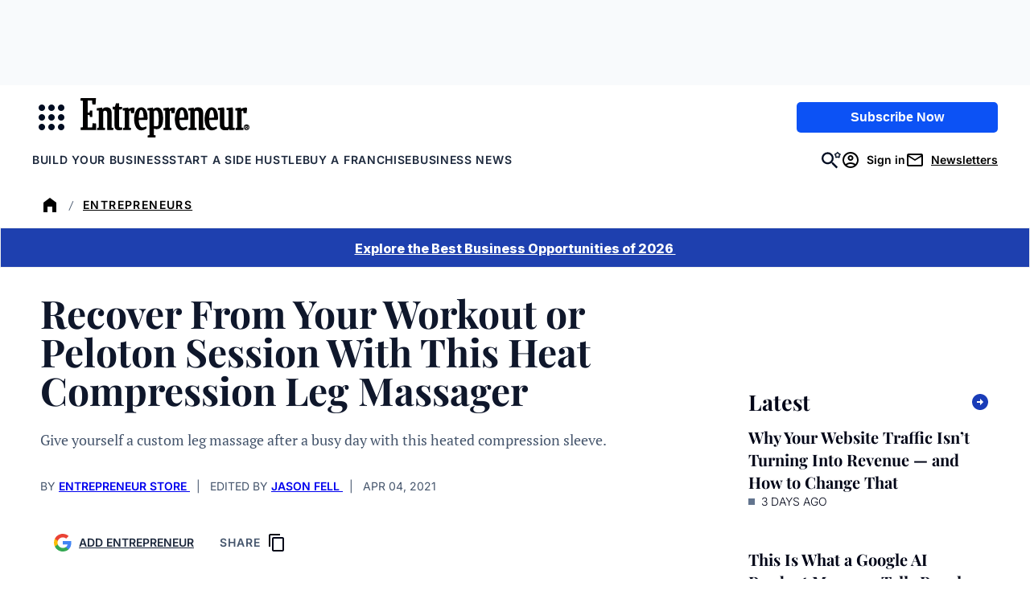

--- FILE ---
content_type: text/html; charset=UTF-8
request_url: https://www.entrepreneur.com/living/recover-from-your-workout-or-peloton-session-with-this-heat/368415
body_size: 185494
content:


<!DOCTYPE html>
<html lang="en-US" class="no-js">
<head>
	<meta charset="UTF-8" />
	<meta name="viewport" content="width=device-width, initial-scale=1" />
	
<script>
	// Set defaults for Google Analytics and Ads
	window.googletag = window.googletag || { cmd: [] };
	window.dataLayer = window.dataLayer || [];
	function gtag() { dataLayer.push(arguments); }
	gtag('consent', 'default', {
		'ad_storage': 'granted', // Allow ads to load immediately
		'analytics_storage': 'granted', // Deny analytics without consent
		'ad_user_data': 'denied',
		'ad_personalization': 'denied', // Default to non-personalized
		'personalization_storage': 'denied',
		'functionality_storage': 'granted',
		'security_storage': 'granted',
		// 'wait_for_update': 500
	});
	gtag("set", "ads_data_redaction", true);
</script>

<script>
	/**
	 * Initialize Osano
	 */
	(function (w, o, d) {
		w[o] = w[o] || function () { w[o][d].push(arguments); };
		w[o][d] = w[o][d] || [];
	})(window, 'Osano', 'data');
</script>
<style>
.osano-cm-widget {
	display: none !important;
}
</style>

<script src='https://cmp.osano.com/AzqBmEUU91e314HKV/9c9da8e7-a14d-490e-b4af-8da7c1cc41e9/osano.js'></script>

<script>
	window.Osano('onInitialized', (consent) => {
		osanoEvents();
	});

	/**
	 * Load additional function after Osano is initialized
	 */
	function osanoEvents() {
		var cX = window.cX || { options: { tcf20: true } };
		// Update ads preferences dynamically on consent save
		Osano.cm.addEventListener('osano-cm-consent-saved', (change) => {
			const marketingConsent = change['MARKETING'] === 'ACCEPT';
			localStorage.setItem('comscore.ccpa-opt-in', String(marketingConsent ? 1 : 0));
		});

		const customCookieLink = document.getElementsByClassName('osano-custom-cookie-link');
		
		if(customCookieLink.length > 0) {
			const osanoPref = customCookieLink[0];
			
			osanoPref.addEventListener('click', (event) => {
				event.preventDefault();
				if (window.Osano && window.Osano.cm) {
					// Attempt to open the slideout directly
					window.Osano.cm.showDrawer();
				} else {
					// Fallback: Trigger the default dialog (which includes the banner)
					console.warn('Osano slideout cannot be opened directly. Falling back to showDialog().');
					if (window.Osano && window.Osano.cm) {
						window.Osano.cm.showDialog();
					}
				}
			});
		}
	}
</script>
	
<script>
	window.tp = window["tp"] || [];
	window.tp.push(["setAid", "3CgcRbFCpu"]);
	window.tp.push(["setSandbox", false]);
	// window.tp.push(["setDebug", false]);
	window.tp.push(['setUsePianoIdUserProvider', true]);

			window.tp.push(['setComposerHost','https://c2.entrepreneur.com']);
		window.tp.push(['setPianoIdUrl', 'https://auth.entrepreneur.com']);
		window.tp.push(['setEndpoint', 'https://vx.entrepreneur.com']);
		window.tp.push(['setStaticDomain', 'https://cdn.entrepreneur.com']);
	
	window.tp.push(["init", function() {
		window.tp.pianoId.init();
		window.tp.experience.init();
	}]);

	window.tp.push(['addHandler', 'meterExpired', function(params) {
		const heroImage = document.getElementById('singleVideoImage');
		const videoPlayer = document.getElementById('singleVideoPlayer');
		const bottomAd = document.getElementById('articleBottomAd');

		if (heroImage) {
			heroImage.classList.remove('tw:hidden');
		}

		if (videoPlayer) {
			videoPlayer.remove();
		}

		if (bottomAd) {
			bottomAd.remove();
		}
	}]);

			tp.push( [ "setZone", [ "piano_metered_paywall" ] ] );
	
			tp.push( [ "setTags", [ ["Health and Wellness","Lifestyle","Personal Health","Workout"] ] ] );
				tp.push( [ "setContentSection", "article" ] );
	
</script>

	
	<script>(function(html){html.className = html.className.replace(/\bno-js\b/,'js')})(document.documentElement);</script>
<meta name='robots' content='index, follow, max-image-preview:large, max-snippet:-1, max-video-preview:-1' />
	<style>img:is([sizes="auto" i], [sizes^="auto," i]) { contain-intrinsic-size: 3000px 1500px }</style>
	
	<!-- This site is optimized with the Yoast SEO Premium plugin v26.2 (Yoast SEO v26.2) - https://yoast.com/wordpress/plugins/seo/ -->
	<title>Recover From Your Workout or Peloton Session With This Heat Compression Leg Massager</title>
	<meta name="description" content="Give yourself a custom leg massage after a busy day with this heated compression sleeve." />
	<link rel="canonical" href="https://www.entrepreneur.com/living/recover-from-your-workout-or-peloton-session-with-this-heat/368415" />
	<meta property="og:locale" content="en_US" />
	<meta property="og:type" content="article" />
	<meta property="og:title" content="Recover From Your Workout or Peloton Session With This Heat Compression Leg Massager" />
	<meta property="og:description" content="Give yourself a custom leg massage after a busy day with this heated compression sleeve." />
	<meta property="og:url" content="https://www.entrepreneur.com/living/recover-from-your-workout-or-peloton-session-with-this-heat/368415" />
	<meta property="og:site_name" content="Entrepreneur" />
	<meta property="article:publisher" content="https://www.facebook.com/entrepreneur" />
	<meta property="article:published_time" content="2021-04-04T12:30:00+00:00" />
	<meta property="article:modified_time" content="2025-09-03T10:57:39+00:00" />
	<meta property="og:image" content="https://www.entrepreneur.com/wp-content/uploads/sites/2/2021/04/1617226043-Ent-ThriveLegMassager.jpg?resize=1024,682" />
	<meta property="og:image:width" content="1024" />
	<meta property="og:image:height" content="682" />
	<meta property="og:image:type" content="image/jpeg" />
	<meta name="twitter:card" content="summary_large_image" />
	<meta name="twitter:creator" content="@entrepreneur" />
	<meta name="twitter:site" content="@entrepreneur" />
	<script type="application/ld+json" class="yoast-schema-graph">{"@context":"https://schema.org","@graph":[{"@type":"Article","@id":"https://www.entrepreneur.com/living/recover-from-your-workout-or-peloton-session-with-this-heat/368415#article","isPartOf":{"@id":"https://www.entrepreneur.com/living/recover-from-your-workout-or-peloton-session-with-this-heat/368415"},"author":{"@type":"Person","name":"Entrepreneur Store","sameAs":"[\"https://www.facebook.com/Entrepreneur\",\"https://x.com/entrepreneur\",\"https://www.linkedin.com/company/entrepreneur-media\",\"https://www.instagram.com/entrepreneur/\",\"https://www.youtube.com/user/EntrepreneurOnline\",\"https://store.entrepreneur.com/\"]","description":"Your one-stop shop for the latest technology, online courses and productivity tools to help your business and personal growth.","jobTitle":"Account Manager","url":"https://www.entrepreneur.com/author/entrepreneur-store"},"headline":"Recover From Your Workout or Peloton Session With This Heat Compression Leg Massager","datePublished":"2021-04-04T12:30:00+00:00","dateModified":"2025-09-03T10:57:39+00:00","mainEntityOfPage":{"@id":"https://www.entrepreneur.com/living/recover-from-your-workout-or-peloton-session-with-this-heat/368415"},"wordCount":297,"commentCount":0,"publisher":{"@id":"https://www.entrepreneur.com/#organization"},"image":{"@id":"https://www.entrepreneur.com/living/recover-from-your-workout-or-peloton-session-with-this-heat/368415#primaryimage"},"thumbnailUrl":"https://www.entrepreneur.com/wp-content/uploads/sites/2/2021/04/1617226043-Ent-ThriveLegMassager.jpg","keywords":["Health and Wellness","Lifestyle","Personal Health","Workout"],"articleSection":["Entrepreneurs"],"inLanguage":"en-US","potentialAction":[{"@type":"CommentAction","name":"Comment","target":["https://www.entrepreneur.com/living/recover-from-your-workout-or-peloton-session-with-this-heat/368415#respond"]}]},{"@type":"WebPage","@id":"https://www.entrepreneur.com/living/recover-from-your-workout-or-peloton-session-with-this-heat/368415","url":"https://www.entrepreneur.com/living/recover-from-your-workout-or-peloton-session-with-this-heat/368415","name":"Recover From Your Workout or Peloton Session With This Heat Compression Leg Massager","isPartOf":{"@id":"https://www.entrepreneur.com/#website"},"primaryImageOfPage":{"@id":"https://www.entrepreneur.com/living/recover-from-your-workout-or-peloton-session-with-this-heat/368415#primaryimage"},"image":{"@id":"https://www.entrepreneur.com/living/recover-from-your-workout-or-peloton-session-with-this-heat/368415#primaryimage"},"thumbnailUrl":"https://www.entrepreneur.com/wp-content/uploads/sites/2/2021/04/1617226043-Ent-ThriveLegMassager.jpg","datePublished":"2021-04-04T12:30:00+00:00","dateModified":"2025-09-03T10:57:39+00:00","description":"Give yourself a custom leg massage after a busy day with this heated compression sleeve.","breadcrumb":{"@id":"https://www.entrepreneur.com/living/recover-from-your-workout-or-peloton-session-with-this-heat/368415#breadcrumb"},"inLanguage":"en-US","potentialAction":[{"@type":"ReadAction","target":["https://www.entrepreneur.com/living/recover-from-your-workout-or-peloton-session-with-this-heat/368415"]}]},{"@type":"ImageObject","inLanguage":"en-US","@id":"https://www.entrepreneur.com/living/recover-from-your-workout-or-peloton-session-with-this-heat/368415#primaryimage","url":"https://www.entrepreneur.com/wp-content/uploads/sites/2/2021/04/1617226043-Ent-ThriveLegMassager.jpg","contentUrl":"https://www.entrepreneur.com/wp-content/uploads/sites/2/2021/04/1617226043-Ent-ThriveLegMassager.jpg","width":2000,"height":1333},{"@type":"BreadcrumbList","@id":"https://www.entrepreneur.com/living/recover-from-your-workout-or-peloton-session-with-this-heat/368415#breadcrumb","itemListElement":[{"@type":"ListItem","position":1,"name":"Home","item":"https://www.entrepreneur.com"},{"@type":"ListItem","position":2,"name":"Entrepreneurs"}]},{"@type":"WebSite","@id":"https://www.entrepreneur.com/#website","url":"https://www.entrepreneur.com","name":"Entrepreneur","description":"Advice, insight, profiles and guides for established and aspiring entrepreneurs worldwide. Home of Entrepreneur magazine.","publisher":{"@id":"https://www.entrepreneur.com/#organization"},"potentialAction":[{"@type":"SearchAction","target":{"@type":"EntryPoint","urlTemplate":"https://www.entrepreneur.com/?s={search_term_string}"},"query-input":{"@type":"PropertyValueSpecification","valueRequired":true,"valueName":"search_term_string"}}],"inLanguage":"en-US"},{"@type":"Organization","@id":"https://www.entrepreneur.com/#organization","name":"Entrepreneur","url":"https://www.entrepreneur.com","logo":{"@type":"ImageObject","inLanguage":"en-US","@id":"https://www.entrepreneur.com/#/schema/logo/image","url":"https://www.entrepreneur.com/wp-content/uploads/sites/2/2025/03/Entrepreneur_Logo_Blk_Web.png","contentUrl":"https://www.entrepreneur.com/wp-content/uploads/sites/2/2025/03/Entrepreneur_Logo_Blk_Web.png","width":1080,"height":254,"caption":"Entrepreneur"},"image":{"@id":"https://www.entrepreneur.com/#/schema/logo/image"},"sameAs":["https://www.facebook.com/entrepreneur","https://x.com/entrepreneur","https://www.instagram.com/entrepreneur","https://www.linkedin.com/company/entrepreneur-media","https://www.youtube.com/user/EntrepreneurOnline","https://www.tiktok.com/@entrepreneur","https://story.snapchat.com/p/79f50f16-1715-45da-9dd4-842c96d79d05/2407079582115840"]}]}</script>
	<!-- / Yoast SEO Premium plugin. -->


<meta property="article:author" content="Entrepreneur Store" />
<link rel='dns-prefetch' href='//www.entrepreneur.com' />
<link rel='dns-prefetch' href='//js.hs-scripts.com' />
<link rel='dns-prefetch' href='//cdn.parsely.com' />
<link rel='dns-prefetch' href='//experiments.parsely.com' />
<link rel='dns-prefetch' href='//js.hsforms.net' />
<link rel='dns-prefetch' href='//c2.entrepreneur.com' />
<link rel='dns-prefetch' href='//s.skimresources.com' />
<link rel='dns-prefetch' href='//securepubads.g.doubleclick.net' />
<link rel='dns-prefetch' href='//cdn.adsafeprotected.com' />
<link rel='dns-prefetch' href='//assets.entrepreneur.com' />
<link rel='dns-prefetch' href='//stats.wp.com' />
<link rel='dns-prefetch' href='//players.brightcove.net' />
<link rel='stylesheet' id='wp-block-library-css' href='https://www.entrepreneur.com/wp-includes/css/dist/block-library/style.min.css?ver=6.8.3' media='all' />
<style id='safe-svg-svg-icon-style-inline-css'>
.safe-svg-cover{text-align:center}.safe-svg-cover .safe-svg-inside{display:inline-block;max-width:100%}.safe-svg-cover svg{fill:currentColor;height:100%;max-height:100%;max-width:100%;width:100%}

</style>
<style id='wp-parsely-recommendations-style-inline-css'>
.parsely-recommendations-list-title{font-size:1.2em}.parsely-recommendations-list{list-style:none;padding:unset}.parsely-recommendations-cardbody{overflow:hidden;padding:.8em;text-overflow:ellipsis;white-space:nowrap}.parsely-recommendations-cardmedia{padding:.8em .8em 0}

</style>
<style id='entrepreneur-modal-style-inline-css'>
.wp-block-entrepreneur-modal-dialog,.wp-block-entrepreneur-modal-wrapper{--modal-border-radius:1.5rem;--modal-padding:1.5rem;--modal-background-color:var(--wp--preset--color--white);--modal-backdrop-color:rgba(0,0,0,.7)}.wp-block-entrepreneur-modal-dialog{background-color:var(--modal-background-color);border:none;border-radius:var(--modal-border-radius);padding:var(--modal-padding);width:min(calc(100vw - var(--modal-padding)*2),30rem)}.wp-block-entrepreneur-modal-dialog::backdrop{background-color:var(--modal-backdrop-color)}.wp-block-entrepreneur-modal__close-button{-webkit-appearance:none;-moz-appearance:none;appearance:none;background-color:transparent;background-image:url(/wp-content/themes/entrepreneur/dist/blocks/modal/../../svg/menu-toggle-close.svg);background-position:50%;background-repeat:no-repeat;background-size:80%;border:none;cursor:pointer;height:1.5rem;margin-left:auto;width:1.5rem}.wp-block-entrepreneur-modal__header{display:flex;margin-bottom:var(--spacing-m)}

</style>
<link rel='stylesheet' id='mediaelement-css' href='https://www.entrepreneur.com/wp-includes/js/mediaelement/mediaelementplayer-legacy.min.css?ver=4.2.17' media='all' />
<link rel='stylesheet' id='wp-mediaelement-css' href='https://www.entrepreneur.com/wp-includes/js/mediaelement/wp-mediaelement.min.css?ver=6.8.3' media='all' />
<style id='jetpack-sharing-buttons-style-inline-css'>
.jetpack-sharing-buttons__services-list{display:flex;flex-direction:row;flex-wrap:wrap;gap:0;list-style-type:none;margin:5px;padding:0}.jetpack-sharing-buttons__services-list.has-small-icon-size{font-size:12px}.jetpack-sharing-buttons__services-list.has-normal-icon-size{font-size:16px}.jetpack-sharing-buttons__services-list.has-large-icon-size{font-size:24px}.jetpack-sharing-buttons__services-list.has-huge-icon-size{font-size:36px}@media print{.jetpack-sharing-buttons__services-list{display:none!important}}.editor-styles-wrapper .wp-block-jetpack-sharing-buttons{gap:0;padding-inline-start:0}ul.jetpack-sharing-buttons__services-list.has-background{padding:1.25em 2.375em}
</style>
<style id='elasticpress-facet-style-inline-css'>
.widget_ep-facet input[type=search],.wp-block-elasticpress-facet input[type=search]{margin-bottom:1rem}.widget_ep-facet .searchable .inner,.wp-block-elasticpress-facet .searchable .inner{max-height:20em;overflow:scroll}.widget_ep-facet .term.hide,.wp-block-elasticpress-facet .term.hide{display:none}.widget_ep-facet .empty-term,.wp-block-elasticpress-facet .empty-term{opacity:.5;position:relative}.widget_ep-facet .empty-term:after,.wp-block-elasticpress-facet .empty-term:after{bottom:0;content:" ";display:block;left:0;position:absolute;right:0;top:0;width:100%;z-index:2}.widget_ep-facet .level-1,.wp-block-elasticpress-facet .level-1{padding-left:20px}.widget_ep-facet .level-2,.wp-block-elasticpress-facet .level-2{padding-left:40px}.widget_ep-facet .level-3,.wp-block-elasticpress-facet .level-3{padding-left:60px}.widget_ep-facet .level-4,.wp-block-elasticpress-facet .level-4{padding-left:5pc}.widget_ep-facet .level-5,.wp-block-elasticpress-facet .level-5{padding-left:75pt}.widget_ep-facet input[disabled],.wp-block-elasticpress-facet input[disabled]{cursor:pointer;opacity:1}.widget_ep-facet .term a,.wp-block-elasticpress-facet .term a{-webkit-box-align:center;-ms-flex-align:center;align-items:center;display:-webkit-box;display:-ms-flexbox;display:flex;position:relative}.widget_ep-facet .term a:hover .ep-checkbox,.wp-block-elasticpress-facet .term a:hover .ep-checkbox{background-color:#ccc}.ep-checkbox{-webkit-box-align:center;-ms-flex-align:center;-ms-flex-negative:0;-webkit-box-pack:center;-ms-flex-pack:center;align-items:center;background-color:#eee;display:-webkit-box;display:-ms-flexbox;display:flex;flex-shrink:0;height:1em;justify-content:center;margin-right:.25em;width:1em}.ep-checkbox:after{border:solid #fff;border-width:0 .125em .125em 0;content:"";display:none;height:.5em;-webkit-transform:rotate(45deg);transform:rotate(45deg);width:.25em}.ep-checkbox.checked{background-color:#5e5e5e}.ep-checkbox.checked:after{display:block}

</style>
<link rel='stylesheet' id='elasticpress-related-posts-block-css' href='https://www.entrepreneur.com/wp-content/mu-plugins/search/elasticpress/dist/css/related-posts-block-styles.min.css?ver=4.2.2' media='all' />
<style id='global-styles-inline-css'>
:root{--wp--preset--aspect-ratio--square: 1;--wp--preset--aspect-ratio--4-3: 4/3;--wp--preset--aspect-ratio--3-4: 3/4;--wp--preset--aspect-ratio--3-2: 3/2;--wp--preset--aspect-ratio--2-3: 2/3;--wp--preset--aspect-ratio--16-9: 16/9;--wp--preset--aspect-ratio--9-16: 9/16;--wp--preset--color--black: #020618;--wp--preset--color--cyan-bluish-gray: #abb8c3;--wp--preset--color--white: #FFFFFF;--wp--preset--color--pale-pink: #f78da7;--wp--preset--color--vivid-red: #cf2e2e;--wp--preset--color--luminous-vivid-orange: #ff6900;--wp--preset--color--luminous-vivid-amber: #fcb900;--wp--preset--color--light-green-cyan: #7bdcb5;--wp--preset--color--vivid-green-cyan: #00d084;--wp--preset--color--pale-cyan-blue: #8ed1fc;--wp--preset--color--vivid-cyan-blue: #0693e3;--wp--preset--color--vivid-purple: #9b51e0;--wp--preset--color--primary-yellow: #FDC700;--wp--preset--color--primary-blue: #193CB8;--wp--preset--color--primary-red: #9F0712;--wp--preset--color--slate-800: #0F172B;--wp--preset--color--slate-600: #45556C;--wp--preset--color--slate-500: #62748E;--wp--preset--color--slate-400: #90A1B9;--wp--preset--color--slate-300: #CAD5E2;--wp--preset--color--slate-200: #E2E8F0;--wp--preset--color--slate-100: #F1F5F9;--wp--preset--color--slate-50: #F8FAFC;--wp--preset--color--red-700: #C10007;--wp--preset--color--red-50: #fef2f2;--wp--preset--color--green-800: #0D542B;--wp--preset--color--green-700: #008236;--wp--preset--color--green-100: #F0FDF4;--wp--preset--color--green-50: #F0FDF4;--wp--preset--color--yellow-400: #FDC700;--wp--preset--color--yellow-50: #FEFCE8;--wp--preset--color--orange-100: #ffedd4;--wp--preset--color--orange-50: #FFF7ED;--wp--preset--color--blue-900: #1C398E;--wp--preset--color--blue-100: #DBEAFE;--wp--preset--color--blue-50: #EFF6FF;--wp--preset--color--light-blue: #EFF6FF;--wp--preset--color--light-biege: #FFF7ED;--wp--preset--color--light-orange: #ffedd4;--wp--preset--color--teal-green: #008236;--wp--preset--color--off-white: #F8FAFC;--wp--preset--color--dark-navy: #020618;--wp--preset--gradient--vivid-cyan-blue-to-vivid-purple: linear-gradient(135deg,rgba(6,147,227,1) 0%,rgb(155,81,224) 100%);--wp--preset--gradient--light-green-cyan-to-vivid-green-cyan: linear-gradient(135deg,rgb(122,220,180) 0%,rgb(0,208,130) 100%);--wp--preset--gradient--luminous-vivid-amber-to-luminous-vivid-orange: linear-gradient(135deg,rgba(252,185,0,1) 0%,rgba(255,105,0,1) 100%);--wp--preset--gradient--luminous-vivid-orange-to-vivid-red: linear-gradient(135deg,rgba(255,105,0,1) 0%,rgb(207,46,46) 100%);--wp--preset--gradient--very-light-gray-to-cyan-bluish-gray: linear-gradient(135deg,rgb(238,238,238) 0%,rgb(169,184,195) 100%);--wp--preset--gradient--cool-to-warm-spectrum: linear-gradient(135deg,rgb(74,234,220) 0%,rgb(151,120,209) 20%,rgb(207,42,186) 40%,rgb(238,44,130) 60%,rgb(251,105,98) 80%,rgb(254,248,76) 100%);--wp--preset--gradient--blush-light-purple: linear-gradient(135deg,rgb(255,206,236) 0%,rgb(152,150,240) 100%);--wp--preset--gradient--blush-bordeaux: linear-gradient(135deg,rgb(254,205,165) 0%,rgb(254,45,45) 50%,rgb(107,0,62) 100%);--wp--preset--gradient--luminous-dusk: linear-gradient(135deg,rgb(255,203,112) 0%,rgb(199,81,192) 50%,rgb(65,88,208) 100%);--wp--preset--gradient--pale-ocean: linear-gradient(135deg,rgb(255,245,203) 0%,rgb(182,227,212) 50%,rgb(51,167,181) 100%);--wp--preset--gradient--electric-grass: linear-gradient(135deg,rgb(202,248,128) 0%,rgb(113,206,126) 100%);--wp--preset--gradient--midnight: linear-gradient(135deg,rgb(2,3,129) 0%,rgb(40,116,252) 100%);--wp--preset--font-size--small: 18px;--wp--preset--font-size--medium: 24px;--wp--preset--font-size--large: 40px;--wp--preset--font-size--x-large: 42px;--wp--preset--font-size--xxlarge: 60px;--wp--preset--font-size--xlarge: 48px;--wp--preset--font-size--medium-large: 32px;--wp--preset--font-size--small-medium: 20px;--wp--preset--font-size--xsmall: 16px;--wp--preset--font-size--xxsmall: 14px;--wp--preset--font-family--playfair-display: 'Playfair Display', serif;--wp--preset--font-family--pt-serif: 'PT Serif', serif;--wp--preset--font-family--inter: Inter, sans-serif;--wp--preset--spacing--20: 1rem;--wp--preset--spacing--30: 1.5rem;--wp--preset--spacing--40: 2rem;--wp--preset--spacing--50: 3rem;--wp--preset--spacing--60: 4rem;--wp--preset--spacing--70: 6rem;--wp--preset--spacing--80: 8rem;--wp--preset--spacing--10: 0.5rem;--wp--preset--shadow--natural: 6px 6px 9px rgba(0, 0, 0, 0.2);--wp--preset--shadow--deep: 12px 12px 50px rgba(0, 0, 0, 0.4);--wp--preset--shadow--sharp: 6px 6px 0px rgba(0, 0, 0, 0.2);--wp--preset--shadow--outlined: 6px 6px 0px -3px rgba(255, 255, 255, 1), 6px 6px rgba(0, 0, 0, 1);--wp--preset--shadow--crisp: 6px 6px 0px rgba(0, 0, 0, 1);--wp--preset--shadow--sm: 0 0.0625rem 0.25rem 0.0625rem rgb(0 0 0 / 8%);--wp--preset--shadow--md: 0 0.25rem 0.5rem rgb(0 0 0 / 15%);--wp--preset--shadow--soft: 0 0 2rem rgb(0 0 0 / 10%);--wp--custom--stroke-contrast: var(--wp--preset--color--slate-800);--wp--custom--stroke-subtle: var(--wp--preset--color--slate-400);--wp--custom--stroke-lightest: var(--wp--preset--color--slate-50);--wp--custom--site-background: var(--wp--preset--color--white);--wp--custom--color-primary: var(--wp--preset--color--primary-blue);--wp--custom--color-primary-invert: var(--wp--preset--color--white);--wp--custom--thumbnail-border-radius: 0.5rem;--wp--custom--gutter: 1rem;}:root { --wp--style--global--content-size: 48.75rem;--wp--style--global--wide-size: 73.75rem; }:where(body) { margin: 0; }.wp-site-blocks > .alignleft { float: left; margin-right: 2em; }.wp-site-blocks > .alignright { float: right; margin-left: 2em; }.wp-site-blocks > .aligncenter { justify-content: center; margin-left: auto; margin-right: auto; }:where(.wp-site-blocks) > * { margin-block-start: 24px; margin-block-end: 0; }:where(.wp-site-blocks) > :first-child { margin-block-start: 0; }:where(.wp-site-blocks) > :last-child { margin-block-end: 0; }:root { --wp--style--block-gap: 24px; }:root :where(.is-layout-flow) > :first-child{margin-block-start: 0;}:root :where(.is-layout-flow) > :last-child{margin-block-end: 0;}:root :where(.is-layout-flow) > *{margin-block-start: 24px;margin-block-end: 0;}:root :where(.is-layout-constrained) > :first-child{margin-block-start: 0;}:root :where(.is-layout-constrained) > :last-child{margin-block-end: 0;}:root :where(.is-layout-constrained) > *{margin-block-start: 24px;margin-block-end: 0;}:root :where(.is-layout-flex){gap: 24px;}:root :where(.is-layout-grid){gap: 24px;}.is-layout-flow > .alignleft{float: left;margin-inline-start: 0;margin-inline-end: 2em;}.is-layout-flow > .alignright{float: right;margin-inline-start: 2em;margin-inline-end: 0;}.is-layout-flow > .aligncenter{margin-left: auto !important;margin-right: auto !important;}.is-layout-constrained > .alignleft{float: left;margin-inline-start: 0;margin-inline-end: 2em;}.is-layout-constrained > .alignright{float: right;margin-inline-start: 2em;margin-inline-end: 0;}.is-layout-constrained > .aligncenter{margin-left: auto !important;margin-right: auto !important;}.is-layout-constrained > :where(:not(.alignleft):not(.alignright):not(.alignfull)){max-width: var(--wp--style--global--content-size);margin-left: auto !important;margin-right: auto !important;}.is-layout-constrained > .alignwide{max-width: var(--wp--style--global--wide-size);}body .is-layout-flex{display: flex;}.is-layout-flex{flex-wrap: wrap;align-items: center;}.is-layout-flex > :is(*, div){margin: 0;}body .is-layout-grid{display: grid;}.is-layout-grid > :is(*, div){margin: 0;}body{padding-top: 0px;padding-right: 0px;padding-bottom: 0px;padding-left: 0px;}a:where(:not(.wp-element-button)){color: var(--wp--custom--color-primary);text-decoration: none;}h1{color: var(--wp--preset--color--black);}h2{color: var(--wp--preset--color--black);}h3{color: var(--wp--preset--color--black);}h4{color: var(--wp--preset--color--black);}h5{color: var(--wp--preset--color--black);}h6{color: var(--wp--preset--color--black);}:root :where(.wp-element-button, .wp-block-button__link){background-color: #32373c;border-width: 0;color: #fff;font-family: inherit;font-size: inherit;line-height: inherit;padding: calc(0.667em + 2px) calc(1.333em + 2px);text-decoration: none;}.has-black-color{color: var(--wp--preset--color--black) !important;}.has-cyan-bluish-gray-color{color: var(--wp--preset--color--cyan-bluish-gray) !important;}.has-white-color{color: var(--wp--preset--color--white) !important;}.has-pale-pink-color{color: var(--wp--preset--color--pale-pink) !important;}.has-vivid-red-color{color: var(--wp--preset--color--vivid-red) !important;}.has-luminous-vivid-orange-color{color: var(--wp--preset--color--luminous-vivid-orange) !important;}.has-luminous-vivid-amber-color{color: var(--wp--preset--color--luminous-vivid-amber) !important;}.has-light-green-cyan-color{color: var(--wp--preset--color--light-green-cyan) !important;}.has-vivid-green-cyan-color{color: var(--wp--preset--color--vivid-green-cyan) !important;}.has-pale-cyan-blue-color{color: var(--wp--preset--color--pale-cyan-blue) !important;}.has-vivid-cyan-blue-color{color: var(--wp--preset--color--vivid-cyan-blue) !important;}.has-vivid-purple-color{color: var(--wp--preset--color--vivid-purple) !important;}.has-primary-yellow-color{color: var(--wp--preset--color--primary-yellow) !important;}.has-primary-blue-color{color: var(--wp--preset--color--primary-blue) !important;}.has-primary-red-color{color: var(--wp--preset--color--primary-red) !important;}.has-slate-800-color{color: var(--wp--preset--color--slate-800) !important;}.has-slate-600-color{color: var(--wp--preset--color--slate-600) !important;}.has-slate-500-color{color: var(--wp--preset--color--slate-500) !important;}.has-slate-400-color{color: var(--wp--preset--color--slate-400) !important;}.has-slate-300-color{color: var(--wp--preset--color--slate-300) !important;}.has-slate-200-color{color: var(--wp--preset--color--slate-200) !important;}.has-slate-100-color{color: var(--wp--preset--color--slate-100) !important;}.has-slate-50-color{color: var(--wp--preset--color--slate-50) !important;}.has-red-700-color{color: var(--wp--preset--color--red-700) !important;}.has-red-50-color{color: var(--wp--preset--color--red-50) !important;}.has-green-800-color{color: var(--wp--preset--color--green-800) !important;}.has-green-700-color{color: var(--wp--preset--color--green-700) !important;}.has-green-100-color{color: var(--wp--preset--color--green-100) !important;}.has-green-50-color{color: var(--wp--preset--color--green-50) !important;}.has-yellow-400-color{color: var(--wp--preset--color--yellow-400) !important;}.has-yellow-50-color{color: var(--wp--preset--color--yellow-50) !important;}.has-orange-100-color{color: var(--wp--preset--color--orange-100) !important;}.has-orange-50-color{color: var(--wp--preset--color--orange-50) !important;}.has-blue-900-color{color: var(--wp--preset--color--blue-900) !important;}.has-blue-100-color{color: var(--wp--preset--color--blue-100) !important;}.has-blue-50-color{color: var(--wp--preset--color--blue-50) !important;}.has-light-blue-color{color: var(--wp--preset--color--light-blue) !important;}.has-light-biege-color{color: var(--wp--preset--color--light-biege) !important;}.has-light-orange-color{color: var(--wp--preset--color--light-orange) !important;}.has-teal-green-color{color: var(--wp--preset--color--teal-green) !important;}.has-off-white-color{color: var(--wp--preset--color--off-white) !important;}.has-dark-navy-color{color: var(--wp--preset--color--dark-navy) !important;}.has-black-background-color{background-color: var(--wp--preset--color--black) !important;}.has-cyan-bluish-gray-background-color{background-color: var(--wp--preset--color--cyan-bluish-gray) !important;}.has-white-background-color{background-color: var(--wp--preset--color--white) !important;}.has-pale-pink-background-color{background-color: var(--wp--preset--color--pale-pink) !important;}.has-vivid-red-background-color{background-color: var(--wp--preset--color--vivid-red) !important;}.has-luminous-vivid-orange-background-color{background-color: var(--wp--preset--color--luminous-vivid-orange) !important;}.has-luminous-vivid-amber-background-color{background-color: var(--wp--preset--color--luminous-vivid-amber) !important;}.has-light-green-cyan-background-color{background-color: var(--wp--preset--color--light-green-cyan) !important;}.has-vivid-green-cyan-background-color{background-color: var(--wp--preset--color--vivid-green-cyan) !important;}.has-pale-cyan-blue-background-color{background-color: var(--wp--preset--color--pale-cyan-blue) !important;}.has-vivid-cyan-blue-background-color{background-color: var(--wp--preset--color--vivid-cyan-blue) !important;}.has-vivid-purple-background-color{background-color: var(--wp--preset--color--vivid-purple) !important;}.has-primary-yellow-background-color{background-color: var(--wp--preset--color--primary-yellow) !important;}.has-primary-blue-background-color{background-color: var(--wp--preset--color--primary-blue) !important;}.has-primary-red-background-color{background-color: var(--wp--preset--color--primary-red) !important;}.has-slate-800-background-color{background-color: var(--wp--preset--color--slate-800) !important;}.has-slate-600-background-color{background-color: var(--wp--preset--color--slate-600) !important;}.has-slate-500-background-color{background-color: var(--wp--preset--color--slate-500) !important;}.has-slate-400-background-color{background-color: var(--wp--preset--color--slate-400) !important;}.has-slate-300-background-color{background-color: var(--wp--preset--color--slate-300) !important;}.has-slate-200-background-color{background-color: var(--wp--preset--color--slate-200) !important;}.has-slate-100-background-color{background-color: var(--wp--preset--color--slate-100) !important;}.has-slate-50-background-color{background-color: var(--wp--preset--color--slate-50) !important;}.has-red-700-background-color{background-color: var(--wp--preset--color--red-700) !important;}.has-red-50-background-color{background-color: var(--wp--preset--color--red-50) !important;}.has-green-800-background-color{background-color: var(--wp--preset--color--green-800) !important;}.has-green-700-background-color{background-color: var(--wp--preset--color--green-700) !important;}.has-green-100-background-color{background-color: var(--wp--preset--color--green-100) !important;}.has-green-50-background-color{background-color: var(--wp--preset--color--green-50) !important;}.has-yellow-400-background-color{background-color: var(--wp--preset--color--yellow-400) !important;}.has-yellow-50-background-color{background-color: var(--wp--preset--color--yellow-50) !important;}.has-orange-100-background-color{background-color: var(--wp--preset--color--orange-100) !important;}.has-orange-50-background-color{background-color: var(--wp--preset--color--orange-50) !important;}.has-blue-900-background-color{background-color: var(--wp--preset--color--blue-900) !important;}.has-blue-100-background-color{background-color: var(--wp--preset--color--blue-100) !important;}.has-blue-50-background-color{background-color: var(--wp--preset--color--blue-50) !important;}.has-light-blue-background-color{background-color: var(--wp--preset--color--light-blue) !important;}.has-light-biege-background-color{background-color: var(--wp--preset--color--light-biege) !important;}.has-light-orange-background-color{background-color: var(--wp--preset--color--light-orange) !important;}.has-teal-green-background-color{background-color: var(--wp--preset--color--teal-green) !important;}.has-off-white-background-color{background-color: var(--wp--preset--color--off-white) !important;}.has-dark-navy-background-color{background-color: var(--wp--preset--color--dark-navy) !important;}.has-black-border-color{border-color: var(--wp--preset--color--black) !important;}.has-cyan-bluish-gray-border-color{border-color: var(--wp--preset--color--cyan-bluish-gray) !important;}.has-white-border-color{border-color: var(--wp--preset--color--white) !important;}.has-pale-pink-border-color{border-color: var(--wp--preset--color--pale-pink) !important;}.has-vivid-red-border-color{border-color: var(--wp--preset--color--vivid-red) !important;}.has-luminous-vivid-orange-border-color{border-color: var(--wp--preset--color--luminous-vivid-orange) !important;}.has-luminous-vivid-amber-border-color{border-color: var(--wp--preset--color--luminous-vivid-amber) !important;}.has-light-green-cyan-border-color{border-color: var(--wp--preset--color--light-green-cyan) !important;}.has-vivid-green-cyan-border-color{border-color: var(--wp--preset--color--vivid-green-cyan) !important;}.has-pale-cyan-blue-border-color{border-color: var(--wp--preset--color--pale-cyan-blue) !important;}.has-vivid-cyan-blue-border-color{border-color: var(--wp--preset--color--vivid-cyan-blue) !important;}.has-vivid-purple-border-color{border-color: var(--wp--preset--color--vivid-purple) !important;}.has-primary-yellow-border-color{border-color: var(--wp--preset--color--primary-yellow) !important;}.has-primary-blue-border-color{border-color: var(--wp--preset--color--primary-blue) !important;}.has-primary-red-border-color{border-color: var(--wp--preset--color--primary-red) !important;}.has-slate-800-border-color{border-color: var(--wp--preset--color--slate-800) !important;}.has-slate-600-border-color{border-color: var(--wp--preset--color--slate-600) !important;}.has-slate-500-border-color{border-color: var(--wp--preset--color--slate-500) !important;}.has-slate-400-border-color{border-color: var(--wp--preset--color--slate-400) !important;}.has-slate-300-border-color{border-color: var(--wp--preset--color--slate-300) !important;}.has-slate-200-border-color{border-color: var(--wp--preset--color--slate-200) !important;}.has-slate-100-border-color{border-color: var(--wp--preset--color--slate-100) !important;}.has-slate-50-border-color{border-color: var(--wp--preset--color--slate-50) !important;}.has-red-700-border-color{border-color: var(--wp--preset--color--red-700) !important;}.has-red-50-border-color{border-color: var(--wp--preset--color--red-50) !important;}.has-green-800-border-color{border-color: var(--wp--preset--color--green-800) !important;}.has-green-700-border-color{border-color: var(--wp--preset--color--green-700) !important;}.has-green-100-border-color{border-color: var(--wp--preset--color--green-100) !important;}.has-green-50-border-color{border-color: var(--wp--preset--color--green-50) !important;}.has-yellow-400-border-color{border-color: var(--wp--preset--color--yellow-400) !important;}.has-yellow-50-border-color{border-color: var(--wp--preset--color--yellow-50) !important;}.has-orange-100-border-color{border-color: var(--wp--preset--color--orange-100) !important;}.has-orange-50-border-color{border-color: var(--wp--preset--color--orange-50) !important;}.has-blue-900-border-color{border-color: var(--wp--preset--color--blue-900) !important;}.has-blue-100-border-color{border-color: var(--wp--preset--color--blue-100) !important;}.has-blue-50-border-color{border-color: var(--wp--preset--color--blue-50) !important;}.has-light-blue-border-color{border-color: var(--wp--preset--color--light-blue) !important;}.has-light-biege-border-color{border-color: var(--wp--preset--color--light-biege) !important;}.has-light-orange-border-color{border-color: var(--wp--preset--color--light-orange) !important;}.has-teal-green-border-color{border-color: var(--wp--preset--color--teal-green) !important;}.has-off-white-border-color{border-color: var(--wp--preset--color--off-white) !important;}.has-dark-navy-border-color{border-color: var(--wp--preset--color--dark-navy) !important;}.has-vivid-cyan-blue-to-vivid-purple-gradient-background{background: var(--wp--preset--gradient--vivid-cyan-blue-to-vivid-purple) !important;}.has-light-green-cyan-to-vivid-green-cyan-gradient-background{background: var(--wp--preset--gradient--light-green-cyan-to-vivid-green-cyan) !important;}.has-luminous-vivid-amber-to-luminous-vivid-orange-gradient-background{background: var(--wp--preset--gradient--luminous-vivid-amber-to-luminous-vivid-orange) !important;}.has-luminous-vivid-orange-to-vivid-red-gradient-background{background: var(--wp--preset--gradient--luminous-vivid-orange-to-vivid-red) !important;}.has-very-light-gray-to-cyan-bluish-gray-gradient-background{background: var(--wp--preset--gradient--very-light-gray-to-cyan-bluish-gray) !important;}.has-cool-to-warm-spectrum-gradient-background{background: var(--wp--preset--gradient--cool-to-warm-spectrum) !important;}.has-blush-light-purple-gradient-background{background: var(--wp--preset--gradient--blush-light-purple) !important;}.has-blush-bordeaux-gradient-background{background: var(--wp--preset--gradient--blush-bordeaux) !important;}.has-luminous-dusk-gradient-background{background: var(--wp--preset--gradient--luminous-dusk) !important;}.has-pale-ocean-gradient-background{background: var(--wp--preset--gradient--pale-ocean) !important;}.has-electric-grass-gradient-background{background: var(--wp--preset--gradient--electric-grass) !important;}.has-midnight-gradient-background{background: var(--wp--preset--gradient--midnight) !important;}.has-small-font-size{font-size: var(--wp--preset--font-size--small) !important;}.has-medium-font-size{font-size: var(--wp--preset--font-size--medium) !important;}.has-large-font-size{font-size: var(--wp--preset--font-size--large) !important;}.has-x-large-font-size{font-size: var(--wp--preset--font-size--x-large) !important;}.has-xxlarge-font-size{font-size: var(--wp--preset--font-size--xxlarge) !important;}.has-xlarge-font-size{font-size: var(--wp--preset--font-size--xlarge) !important;}.has-medium-large-font-size{font-size: var(--wp--preset--font-size--medium-large) !important;}.has-small-medium-font-size{font-size: var(--wp--preset--font-size--small-medium) !important;}.has-xsmall-font-size{font-size: var(--wp--preset--font-size--xsmall) !important;}.has-xxsmall-font-size{font-size: var(--wp--preset--font-size--xxsmall) !important;}.has-playfair-display-font-family{font-family: var(--wp--preset--font-family--playfair-display) !important;}.has-pt-serif-font-family{font-family: var(--wp--preset--font-family--pt-serif) !important;}.has-inter-font-family{font-family: var(--wp--preset--font-family--inter) !important;}
:root :where(.wp-block-pullquote){font-size: 1.5em;line-height: 1.6;}
:root :where(.wp-block-heading){font-weight: var(--fw-extra-bold);}
</style>
<link rel='stylesheet' id='entrepreneur_plugin_shared-css' href='https://www.entrepreneur.com/wp-content/client-mu-plugins/entrepreneur/dist/css/shared.css?ver=d86d106e0d27f60f5be8' media='all' />
<link rel='stylesheet' id='entrepreneur_plugin_frontend-css' href='https://www.entrepreneur.com/wp-content/client-mu-plugins/entrepreneur/dist/css/frontend.css?ver=0501709c2ac12f7de675' media='all' />
<link rel='stylesheet' id='styles-css' href='https://www.entrepreneur.com/wp-content/themes/entrepreneur/dist/css/frontend.css?ver=15bbccf11e522c2f44ef' media='all' />
<link rel='stylesheet' id='brightcove-pip-css-css' href='https://players.brightcove.net/videojs-pip/1/videojs-pip.css?ver=2.8.8' media='all' />
<link rel='stylesheet' id='brightcove-playlist-css' href='https://www.entrepreneur.com/wp-content/plugins/brightcove-video-connect/assets/css/brightcove_playlist.min.css?ver=2.8.8' media='all' />
<script type="text/javascript" src="https://experiments.parsely.com/vip-experiments.js?apiKey=entrepreneur.com&amp;ver=3.21.2" id="parsely-headline-testing-one-line-js"></script>
<script type="text/javascript" src="//js.hsforms.net/forms/embed/v2.js" id="hubspot-form-js"></script>
<script type="text/javascript" src="https://securepubads.g.doubleclick.net/tag/js/gpt.js?ver=3c7c8470def2c88674c9" id="gpt-js" defer="defer" data-wp-strategy="async"></script>
<script type="text/javascript" src="https://cdn.adsafeprotected.com/iasPET.1.js?ver=3c7c8470def2c88674c9" id="iasPET-js" defer="defer" data-wp-strategy="defer"></script>
<script type="text/javascript" id="ad-manager-js-extra">
/* <![CDATA[ */
var EPAdData = {"env":"production","rootAdUnit":"\/6280\/Entrepreneur","keyValues":{"ed":"us","campaign":"","category":["entrepreneurs"],"tag":["health-and-wellness","lifestyle","personal-health","workout"],"author":"entrepreneur-store","post_id":140746,"page_type":"post","slug":"recover-from-your-workout-or-peloton-session-with-this-heat","kw":"entrepreneurs,health-and-wellness,lifestyle,personal-health,workout,id-140746,article"},"adTemplate":"post"};
var EPAdAnalyticsSettings = {"enable_analytics":"1","ad_partners":["IAS","Bombora","IntoWow","Piano Audience","ComScore","One Signal","True Anthem"]};
/* ]]> */
</script>
<script type="text/javascript" src="https://www.entrepreneur.com/wp-content/themes/entrepreneur/dist/js/ads.js?ver=3c7c8470def2c88674c9" id="ad-manager-js" async="async" data-wp-strategy="async"></script>
<script type="text/javascript" src="https://assets.entrepreneur.com/ent-components/ent-components-loader.umd.js?ver=1768811259" id="ent-components-loader-js" async="async" data-wp-strategy="async"></script>
			<!-- DO NOT COPY THIS SNIPPET! Start of Page Analytics Tracking for HubSpot WordPress plugin v11.3.21-->
			<script class="hsq-set-content-id" data-content-id="blog-post">
				var _hsq = _hsq || [];
				_hsq.push(["setContentType", "blog-post"]);
			</script>
			<!-- DO NOT COPY THIS SNIPPET! End of Page Analytics Tracking for HubSpot WordPress plugin -->
				<style>img#wpstats{display:none}</style>
		<script type="application/ld+json" class="wp-parsely-metadata">{"@context":"https:\/\/schema.org","@type":"NewsArticle","headline":"Recover From Your Workout or Peloton Session With This Heat Compression Leg Massager","url":"https:\/\/www.entrepreneur.com\/living\/recover-from-your-workout-or-peloton-session-with-this-heat\/368415","mainEntityOfPage":{"@type":"WebPage","@id":"https:\/\/www.entrepreneur.com\/living\/recover-from-your-workout-or-peloton-session-with-this-heat\/368415"},"thumbnailUrl":"https:\/\/www.entrepreneur.com\/wp-content\/uploads\/sites\/2\/2021\/04\/1617226043-Ent-ThriveLegMassager.jpg?w=150&h=150&crop=1","image":{"@type":"ImageObject","url":"https:\/\/www.entrepreneur.com\/wp-content\/uploads\/sites\/2\/2021\/04\/1617226043-Ent-ThriveLegMassager.jpg"},"articleSection":"Entrepreneurs","author":[],"creator":[],"publisher":{"@type":"Organization","name":"Entrepreneur","logo":"https:\/\/us.entrepreneur.com\/wp-content\/uploads\/sites\/2\/2025\/03\/cropped-Ent_Logo_Circle_Black_300.png"},"keywords":["health and wellness","lifestyle","personal health","workout"],"dateCreated":"2021-04-04T12:30:00Z","datePublished":"2021-04-04T12:30:00Z","dateModified":"2025-09-03T10:57:39Z"}</script><link rel="icon" href="https://www.entrepreneur.com/wp-content/uploads/sites/2/2025/03/cropped-Ent_Logo_Circle_Black_300.png?w=32" sizes="32x32" />
<link rel="icon" href="https://www.entrepreneur.com/wp-content/uploads/sites/2/2025/03/cropped-Ent_Logo_Circle_Black_300.png?w=192" sizes="192x192" />
<link rel="apple-touch-icon" href="https://www.entrepreneur.com/wp-content/uploads/sites/2/2025/03/cropped-Ent_Logo_Circle_Black_300.png?w=180" />
<meta name="msapplication-TileImage" content="https://www.entrepreneur.com/wp-content/uploads/sites/2/2025/03/cropped-Ent_Logo_Circle_Black_300.png?w=270" />
</head>
<body class="wp-singular post-template-default single single-post postid-140746 single-format-standard wp-theme-entrepreneur">
<a href="#main" class="skip-to-content-link visually-hidden-focusable">
	Skip to main content</a>

<div class="site--header site--menus" id="site--menus">
	<div class="tw:bg-slate-50 tw:border-b-1 tw:border-slate-200 tw:px-2">
		
<div
	class="ad__wrapper top_leaderboard"
	id="top_leaderboard"
>
	
	<div class="ad" id="div-gpt-ad-top-leaderboard">
		<script>
			function loadAdId_top_leaderboard() {
								googletag.cmd.push(function() {
						const adSlot = googletag
							.defineSlot(window.EPAdData.adUnitPath, [[300,250],[728,90]], 'top_leaderboard')
							.addService(googletag.pubads())
							.setTargeting('pos', 'topanchor');

						
													const sizeMap = googletag
								.sizeMapping()
								.addSize([1200, 300], [[728,90],[970,90],[970,250]])
								.addSize([1024, 300], [[728,90],[970,90],[970,250]])
								.addSize([768, 300], [[728,90]])
								.addSize([0, 300], [[300,50],[320,50],[300,100],[320,100]])
								.build();

							adSlot.defineSizeMapping(sizeMap);
						
						googletag.display('top_leaderboard');
					});
						}
		</script>
	</div>
</div>
	</div>
	<div class="tw:px-4 tw:lg:px-10 tw:border-b-2 tw:border-slate-200">
		<div class="tw:hidden tw:lg:block tw:pt-4">
			<div class="tw:flex tw:justify-between tw:items-center">
				<div class="tw:flex tw:items-center">
					
<div class="header-toggle-menu tw:cursor-pointer header-main-nav-toggle" id="header-main-nav">
	<svg class="tw:w-[48px] tw:h-[48px] tw:hidden tw:lg:block" xmlns="http://www.w3.org/2000/svg" width="24" height="24" fill="#010D22" viewBox="0 -960 960 960"><path d="M240-160q-33 0-56.5-23.5T160-240t23.5-56.5T240-320t56.5 23.5T320-240t-23.5 56.5T240-160m240 0q-33 0-56.5-23.5T400-240t23.5-56.5T480-320t56.5 23.5T560-240t-23.5 56.5T480-160m240 0q-33 0-56.5-23.5T640-240t23.5-56.5T720-320t56.5 23.5T800-240t-23.5 56.5T720-160M240-400q-33 0-56.5-23.5T160-480t23.5-56.5T240-560t56.5 23.5T320-480t-23.5 56.5T240-400m240 0q-33 0-56.5-23.5T400-480t23.5-56.5T480-560t56.5 23.5T560-480t-23.5 56.5T480-400m240 0q-33 0-56.5-23.5T640-480t23.5-56.5T720-560t56.5 23.5T800-480t-23.5 56.5T720-400M240-640q-33 0-56.5-23.5T160-720t23.5-56.5T240-800t56.5 23.5T320-720t-23.5 56.5T240-640m240 0q-33 0-56.5-23.5T400-720t23.5-56.5T480-800t56.5 23.5T560-720t-23.5 56.5T480-640m240 0q-33 0-56.5-23.5T640-720t23.5-56.5T720-800t56.5 23.5T800-720t-23.5 56.5T720-640"/></svg></div>
					<div class="site-header__logo tw:pl-3">
						
<a href="https://www.entrepreneur.com" title="Return to the home page">
		<svg class="tw:block tw:h-auto tw:w-[160px] tw:md:w-[210px]" xmlns="http://www.w3.org/2000/svg" viewBox="0 0 963.6 223"><path fill="#020000" d="M227.5 166.3c-4.7 0-7.3-2.8-7.3-7.8v-93l16.1-1.8 1.4-14.2h-17.8V29l-17.8.8-5.5 19.2-13 .5-.5 14 11.3 1.8v93.1c0 20.7 15 23.8 23.9 23.8s18.4-2.7 20.2-3.5l.5-.3-1.2-12.3h-10.4.1ZM304 53.3h-.3c-11.2 0-21.3 3-29.6 8.6v-.5l-2.2-8-30.6 4.2v12.3L252 71v96l-9 2-.5 11.9h44.7l.8-11.9-10.1-2.2V73.9c2.3-1.5 5-2.6 8.6-3.2l1.6 14.3 17.6.7 3.1-28.3-4.9-4.2h.1ZM869.9 62l-2.8-9.4-34.2 3.9v10.9l11.6 1.1v90.4c-1.5 2-2.8 3.8-4.1 5.1-2.2.9-4.9 1.3-8 1.3-8.2 0-12.3-5.1-12.3-15.8V62l-2.7-9.4-33.9 3.9v10.9l11.3 1.1v84.1c0 9 3 29.8 30 29.8s17.1-4.3 22.5-9.3l2.3 7.8h29.2l1.4-12.1-10.1-2v-105h-.3ZM177.4 81c0-17.7-10.5-28.6-27.5-28.6s-17.6 3.4-24.6 10.1v-2l-2.4-7-29.6 4.2V70l11.3 1.1v95.8l-9.6 1.9-.5 12.1h44.8l.8-12.1-10.1-1.9V77.1c1.1-1.5 2.3-3.1 3.6-4.2 2.3-.7 4.3-1.2 7-1.2 7.8 0 11.6 4.6 11.6 14.6v94.8h35l.7-12.1-10.3-1.9V81.2h-.3ZM69.1 142.6l-2.5 23.7H41.4V95.4h10.2l2.8 12.1h13.4V70.3l-13.7-.2-2.5 11.8H41.4V14.2h25l1 21.6 18.7.5L88.3 0H.8L0 13.9l13.8 1.8v148.9l-12.2 2-.7 14.3H90l-1.3-37.7zM945.5 53.3h-.3c-11.2 0-21.3 3-29.6 8.6v-.5l-2.2-8-30.6 4.2v12.3l10.7 1.1v96l-9 2-.5 11.9h44.7l.8-11.9-10.1-2.2V73.9c2.3-1.5 5.1-2.6 8.6-3.2l1.6 14.3 17.6.7 3.1-28.3-4.9-4.2h.1ZM535 53.3h-.3c-11.2 0-21.3 3-29.6 8.6v-.5l-2.2-8-30.6 4.2v12.3L483 71v96l-9 2-.5 11.9h44.7l.8-11.9-10.1-2.2V73.9c2.3-1.5 5.1-2.6 8.6-3.2l1.6 14.3 17.5.7 3.1-28.3-4.9-4.2h.1ZM699.3 81c0-17.7-10.5-28.6-27.5-28.6s-17.6 3.4-24.6 10.1v-2l-2.4-7-29.6 4.2V70l11.3 1.1v95.8l-9.6 1.9-.5 12.1h44.8l.8-12.1-10.1-1.9V77.1c1.1-1.5 2.3-3.1 3.6-4.2 2.3-.7 4.3-1.2 7-1.2 7.8 0 11.6 4.6 11.6 14.6v94.8h35l.7-12.1-10.3-1.9V81.2h-.3ZM348 52.1c-13.6-.3-24.7 6.9-32.1 20.7-6.1 11.2-9.6 26.9-9.9 44-.7 39 15.4 65.6 40 66h.8c11.6 0 22.5-4.5 30.9-12.6l.4-.4-4.5-9.9-.8.4c-7.4 4.2-13.2 5.8-20.2 5.7-13.6-.3-20.5-21.2-20.4-42l47.8.3 2.8-6.7v-.3c.8-40.5-12.3-64.9-34.8-65.2m-15.9 59.5c.3-8.6 2.6-31.3 7.3-41.3 3.4-2.3 5.3-2.6 7.6-2.6 7.7 0 12.3 15.3 13 42.8l-27.8 1.1Z"/><path fill="#020000" d="M439 53.1c-13.1 0-20.2 6.6-23.8 10.7v-.9l-2.8-9.4-30.6 4.2v11.7l11.3 1.5v138.6l-9.4 1.9-.5 11.7h44.7l.8-11.7-10.1-1.9v-36.6c4.2 2 9.7 3.2 15.3 3.2 37.3 0 37.3-48.2 37.3-64 0-28.6-8.4-59.1-32-59.1Zm2.6 104.4c-3.5 1.6-7.2 2.4-11.5 2.4s-8.5-.8-11.6-2.3V77c1.3-2.2 3.1-4 4.3-5.4 2.7-.9 5.4-1.3 8.5-1.3 6.9 0 14.7 5.3 14.7 46.2s-3.4 38.1-4.3 41zM580.2 52.1c-13.8-.3-24.7 6.9-32.1 20.7-6.1 11.2-9.6 26.9-9.9 44-.7 39 15.4 65.6 40 66h.8c11.6 0 22.5-4.5 30.9-12.6l.4-.4-4.5-9.9-.8.4c-7.4 4.2-13.2 5.8-20.3 5.7-13.6-.3-20.5-21.2-20.4-42l47.8.3 2.8-6.7v-.3c.8-40.5-12.3-64.9-34.8-65.2Zm-15.9 59.5c.3-8.6 2.6-31.3 7.3-41.3 3.4-2.3 5.1-2.6 7.6-2.6 7.7 0 12.3 15.3 13 42.8l-27.8 1.1ZM749.8 52.1c-13.6-.3-24.7 6.9-32.1 20.7-6.1 11.2-9.6 26.9-9.9 44-.7 39 15.4 65.6 40 66h.8c11.6 0 22.5-4.5 30.9-12.6l.4-.4-4.5-9.9-.8.4c-7.4 4.2-13.2 5.8-20.3 5.7-13.6-.3-20.5-21.2-20.4-42l47.8.3 2.8-6.7v-.3c.8-40.5-12.3-64.9-34.8-65.2ZM734 111.6c.3-8.6 2.6-31.3 7.3-41.3 3.4-2.3 5.1-2.6 7.6-2.6 10.7.1 12.6 29.3 13 42.8l-27.8 1.1Z"/><g fill="#020000"><path d="M947.2 149.6c-8.7 0-15.7 7-15.7 15.7s7 15.7 15.7 15.7 15.7-7 15.7-15.7-7-15.7-15.7-15.7m0 4.3c6.4 0 11.4 5 11.4 11.4s-1.3 6.4-3.3 8.4l-4.7-7c2.7-.7 4-2.3 4-5s-2-5.4-6-5.4h-7v18.1h3v-7.7h2.7l4.7 7.7h2.3c-2 1.7-4.4 2.3-7 2.3-6.4 0-11.4-5-11.4-11.4s5-11.4 11.4-11.4Zm4.4 7.7c0 2.3-1.7 2.3-4.7 2.3h-2.3v-4.7h3.3c3 0 3.3 1.3 3.3 2.3h.3Z"/><path d="M947.2 181.7c-9 0-16.4-7-16.4-16.4s7-16.4 16.4-16.4 16.4 7 16.4 16.4-7 16.4-16.4 16.4m0-31.8c-8.7 0-15.4 6.7-15.4 15.4s6.7 15.4 15.4 15.4 15.4-6.7 15.4-15.4-6.7-15.4-15.4-15.4m0 27.5c-6.7 0-11.7-5.4-11.7-12.1s5-12.1 11.7-12.1 11.7 5.4 11.7 12.1-1.3 6.4-3.3 8.4l-.7.7-.3.3c-2 1.7-4.7 2.7-7.4 2.7m-5.3-2.4c1.7 1 3.3 1.3 5.4 1.3s3.7-.3 5.4-1.3h-1l-4.7-7.7h-1.7v7.7H942Zm-1-18.7c-2.7 2-4.4 5-4.4 9s1.7 7 4.4 9v-18m11.4 17.4h2.3l-5-7.4h.7c2.3-.7 3.3-2.3 3.3-4.7s-1.7-4.7-5.7-4.7h-6.4V174h2v-7.7h3.7l4.7 7.7.3-.3Zm-.7-6.7 4 5.7c1.7-2 2.7-4.7 2.7-7.4 0-6.4-4.7-11-10.7-11s-4 .3-5.4 1.3h6.7c5.4 0 6.7 3 6.7 5.7s-1.3 4.4-3.7 5.4zm-4.7-2.4h-2.7v-6h3.7c2.7 0 4 1 4 3 0 3-2.7 3-5 3m-1.7-1.3h1.7c3 0 4 0 4-2s0-2-3-2h-2.7v4"/></g></svg>	</a>
					</div>
				</div>
				
<div class="tw:flex tw:justify-center">
	<div class="header-piano-promo tw:mx-auto tw:md:mx-0 tw:w-[400px] tw:md:w-[250px]"></div>
</div>
			</div>
			<div class="tw:flex tw:flex-row tw:justify-between tw:items-center tw:mt-4 tw:pb-4">
				<div class="tw:hidden tw:md:block">
					
<nav id="site-navigation" class="main-navigation tw:text-sm tw:font-semibold" aria-label="Primary desktop menu">
	<div class="tw:block">
		<div class="menu-header-menu-container"><ul id="primary-menu" class="menu"><li id="menu-item-391486" class="menu-item menu-item-type-custom menu-item-object-custom menu-item-has-children menu-item-391486"><a href="/building-a-business">Build Your Business</a>
<ul class="sub-menu">
	<li id="menu-item-402301" class="menu-item menu-item-type-custom menu-item-object-custom menu-item-has-children menu-item-402301"><a href="/topic/how-to-start-a-business">Start Your Business</a>
	<ul class="sub-menu">
		<li id="menu-item-402303" class="menu-item menu-item-type-custom menu-item-object-custom menu-item-has-children menu-item-402303"><a href="/starting-a-business/conducting-market-research/217388">Market Research and Validation</a>
		<ul class="sub-menu">
			<li id="menu-item-402304" class="menu-item menu-item-type-custom menu-item-object-custom menu-item-402304"><a href="/starting-a-business/the-step-by-step-guide-to-finding-your-niche-and-target/413458">Identify Your Target Audience</a></li>
			<li id="menu-item-402324" class="menu-item menu-item-type-custom menu-item-object-custom menu-item-402324"><a href="/growing-a-business/the-ultimate-guide-to-competitive-research-for-small/412183">Competitive Analysis</a></li>
			<li id="menu-item-402337" class="menu-item menu-item-type-custom menu-item-object-custom menu-item-402337"><a href="/growing-a-business/how-to-choose-the-right-pricing-strategy-for-your-small/471188">Pricing Strategy</a></li>
			<li id="menu-item-402338" class="menu-item menu-item-type-custom menu-item-object-custom menu-item-402338"><a href="/starting-a-business/is-your-business-idea-worth-pursuing-use-these-3-tips-to/480571">Validate Your Business Idea</a></li>
			<li id="menu-item-402339" class="menu-item menu-item-type-custom menu-item-object-custom menu-item-402339"><a href="/growing-a-business/how-to-survey-your-customers-to-understand-what-they-really/430260">Interview Customers</a></li>
		</ul>
</li>
		<li id="menu-item-402345" class="menu-item menu-item-type-custom menu-item-object-custom menu-item-has-children menu-item-402345"><a href="/topic/strategic-planning">Planning and Strategy</a>
		<ul class="sub-menu">
			<li id="menu-item-402347" class="menu-item menu-item-type-custom menu-item-object-custom menu-item-402347"><a href="/business-news/how-to-write-a-business-plan-entrepreneurcom/247575">Write Your Business Plan</a></li>
			<li id="menu-item-402357" class="menu-item menu-item-type-custom menu-item-object-custom menu-item-402357"><a href="/starting-a-business/how-to-choose-the-right-business-model/481564">Choose Your Business Model</a></li>
			<li id="menu-item-402358" class="menu-item menu-item-type-custom menu-item-object-custom menu-item-402358"><a href="/starting-a-business/business-structure-basics-types-of-structure/75118">Decide Your Business Structure</a></li>
			<li id="menu-item-402359" class="menu-item menu-item-type-custom menu-item-object-custom menu-item-402359"><a href="/building-a-business/business-registration-licensing/how-to-register-your-business">Register Your Business</a></li>
		</ul>
</li>
		<li id="menu-item-402366" class="menu-item menu-item-type-custom menu-item-object-custom menu-item-has-children menu-item-402366"><a href="/topic/funding">Funding</a>
		<ul class="sub-menu">
			<li id="menu-item-402370" class="menu-item menu-item-type-custom menu-item-object-custom menu-item-402370"><a href="/leadership/heres-what-it-really-takes-to-lead-a-bootstrapped-business/490654">Bootstrapping</a></li>
			<li id="menu-item-402373" class="menu-item menu-item-type-custom menu-item-object-custom menu-item-402373"><a href="/topic/small-business-loans">Loans and Grants</a></li>
			<li id="menu-item-402374" class="menu-item menu-item-type-custom menu-item-object-custom menu-item-402374"><a href="/starting-a-business/how-startups-can-secure-funding-in-todays-tough-vc-market/489808">Angel and VC Funding</a></li>
			<li id="menu-item-402375" class="menu-item menu-item-type-custom menu-item-object-custom menu-item-402375"><a href="/starting-a-business/become-a-crowdfunding-wizard-8-tips-youve-probably-never/232301">Crowdfunding</a></li>
		</ul>
</li>
	</ul>
</li>
	<li id="menu-item-402302" class="menu-item menu-item-type-custom menu-item-object-custom menu-item-has-children menu-item-402302"><a href="/topic/launching-a-business">Launch Your Business</a>
	<ul class="sub-menu">
		<li id="menu-item-402379" class="menu-item menu-item-type-custom menu-item-object-custom menu-item-has-children menu-item-402379"><a href="/building-a-business/business-branding">Branding Basics</a>
		<ul class="sub-menu">
			<li id="menu-item-402380" class="menu-item menu-item-type-custom menu-item-object-custom menu-item-402380"><a href="/starting-a-business/how-to-name-a-business-syob/21774">Name Your Company</a></li>
			<li id="menu-item-402652" class="menu-item menu-item-type-custom menu-item-object-custom menu-item-402652"><a href="/logo-design">Logos and Design</a></li>
			<li id="menu-item-402653" class="menu-item menu-item-type-custom menu-item-object-custom menu-item-402653"><a href="/starting-a-business/how-to-develop-a-great-business-website/391113">Website Basics</a></li>
			<li id="menu-item-402654" class="menu-item menu-item-type-custom menu-item-object-custom menu-item-402654"><a href="/growing-a-business/the-importance-of-package-testing-and-how-to-do-it/454408">Product Packaging</a></li>
			<li id="menu-item-402655" class="menu-item menu-item-type-custom menu-item-object-custom menu-item-402655"><a href="/starting-a-business/business-the-basics-of-branding/77408">How to Build a Brand from Scratch</a></li>
		</ul>
</li>
		<li id="menu-item-402658" class="menu-item menu-item-type-custom menu-item-object-custom menu-item-402658"><a href="/topic/team-building">Build Your Team</a></li>
		<li id="menu-item-402659" class="menu-item menu-item-type-custom menu-item-object-custom menu-item-402659"><a href="/topic/brick-and-mortar">Open a Brick and Mortar</a></li>
		<li id="menu-item-402660" class="menu-item menu-item-type-custom menu-item-object-custom menu-item-402660"><a href="/building-a-business/online-presence">Online Presence</a></li>
	</ul>
</li>
	<li id="menu-item-402664" class="menu-item menu-item-type-custom menu-item-object-custom menu-item-has-children menu-item-402664"><a href="/topic/running-a-business">Run Your Business</a>
	<ul class="sub-menu">
		<li id="menu-item-402665" class="menu-item menu-item-type-custom menu-item-object-custom menu-item-402665"><a href="/starting-a-business/key-financial-metcs-every-startup-should-krinow-about/472877">Monitor Your Finances</a></li>
		<li id="menu-item-402666" class="menu-item menu-item-type-custom menu-item-object-custom menu-item-402666"><a href="/growing-a-business/how-data-analytics-can-transform-your-business/452485">Use Data Analytics to Make Decisions</a></li>
		<li id="menu-item-402667" class="menu-item menu-item-type-custom menu-item-object-custom menu-item-402667"><a href="/growing-a-busins/6-areas-of-law-every-business-owner-needs-to-unesderstand/340449">Understand Business Law</a></li>
		<li id="menu-item-402668" class="menu-item menu-item-type-custom menu-item-object-custom menu-item-402668"><a href="/building-a-business/business-operations-logistics">Improve Operations and Logistics</a></li>
		<li id="menu-item-402669" class="menu-item menu-item-type-custom menu-item-object-custom menu-item-402669"><a href="/topic/human-resources">Human Resources</a></li>
		<li id="menu-item-402670" class="menu-item menu-item-type-custom menu-item-object-custom menu-item-402670"><a href="/leadership/5-actionable-way-to-improve-your-customer-expesrience/426839">Customer Service</a></li>
		<li id="menu-item-402671" class="menu-item menu-item-type-custom menu-item-object-custom menu-item-402671"><a href="/leadership/5-simple-productivity-hacks-that-will-make-you-more/486539">Manage Your Time and Productivity</a></li>
	</ul>
</li>
	<li id="menu-item-402684" class="menu-item menu-item-type-custom menu-item-object-custom menu-item-has-children menu-item-402684"><a href="/topic/grow-your-business">Grow Your Business</a>
	<ul class="sub-menu">
		<li id="menu-item-402685" class="menu-item menu-item-type-custom menu-item-object-custom menu-item-has-children menu-item-402685"><a href="/business-news/11-ways-to-boost-your-sales-performance/302628">Boost Your Sales</a>
		<ul class="sub-menu">
			<li id="menu-item-402686" class="menu-item menu-item-type-custom menu-item-object-custom menu-item-402686"><a href="/starting-a-business/improve-your-pitch-by-utilizing-these-two-strategies/471820">Develop Your Pitch</a></li>
			<li id="menu-item-402687" class="menu-item menu-item-type-custom menu-item-object-custom menu-item-402687"><a href="/growing-a-business/unlock-the-strategy-to-building-a-thriving-and-scalable/473495">Build Your Sales Team</a></li>
			<li id="menu-item-402688" class="menu-item menu-item-type-custom menu-item-object-custom menu-item-402688"><a href="/growing-a-business/sales-entrepreneur-how-to-better-manage-your-sales/70834">Manage the Sales Process</a></li>
			<li id="menu-item-402689" class="menu-item menu-item-type-custom menu-item-object-custom menu-item-402689"><a href="/growing-a-business/how-to-master-negotiations-and-make-winning-deals/467908">Master Negotiation</a></li>
			<li id="menu-item-402690" class="menu-item menu-item-type-custom menu-item-object-custom menu-item-402690"><a href="/leadership/the-top-5-ways-to-close-a-deal/349788">Close the Deal</a></li>
		</ul>
</li>
		<li id="menu-item-402701" class="menu-item menu-item-type-custom menu-item-object-custom menu-item-has-children menu-item-402701"><a href="/growing-a-business/9-tips-to-successfully-market-your-business/435056">Market Your Business</a>
		<ul class="sub-menu">
			<li id="menu-item-402702" class="menu-item menu-item-type-custom menu-item-object-custom menu-item-402702"><a href="/growing-a-business/10-tips-for-creating-marketing-messages-that-work/253392">Refine Your Message</a></li>
			<li id="menu-item-402703" class="menu-item menu-item-type-custom menu-item-object-custom menu-item-402703"><a href="/starting-a-business/easy-simple-plan-for-entrepreneurs-to-create-a-marketing/299487">Create a Marketing Plan</a></li>
			<li id="menu-item-402704" class="menu-item menu-item-type-custom menu-item-object-custom menu-item-402704"><a href="/growing-a-business/13-tricks-for-landing-your-first-thousand-customers/247049">Get Your First Customers</a></li>
			<li id="menu-item-402705" class="menu-item menu-item-type-custom menu-item-object-custom menu-item-402705"><a href="/growing-a-business/how-to-make-social-media-marketing-effective-for-your-brand/439220">Social Media Marketing</a></li>
			<li id="menu-item-402706" class="menu-item menu-item-type-custom menu-item-object-custom menu-item-402706"><a href="/growing-a-business/stand-out-in-crowded-inboxes-with-these-email-marketing-tips/495441">Email Marketing</a></li>
			<li id="menu-item-402707" class="menu-item menu-item-type-custom menu-item-object-custom menu-item-402707"><a href="/growing-a-business/5-powerful-seo-strategies-for-small-businesses-in-2025/487257">SEO for Entrepreneurs</a></li>
			<li id="menu-item-402708" class="menu-item menu-item-type-custom menu-item-object-custom menu-item-402708"><a href="/growing-a-business/the-end-of-the-year-marketing-checklist-that-helped-triple/483741">Marketing Launch Checklist</a></li>
		</ul>
</li>
		<li id="menu-item-402712" class="menu-item menu-item-type-custom menu-item-object-custom menu-item-402712"><a href="/topic/leadership">Leadership and Culture</a></li>
		<li id="menu-item-402713" class="menu-item menu-item-type-custom menu-item-object-custom menu-item-402713"><a href="/topic/success-stories">Business Success Stories</a></li>
		<li id="menu-item-402714" class="menu-item menu-item-type-custom menu-item-object-custom menu-item-has-children menu-item-402714"><a href="/growing-a-business/founder-exiting-the-business-here-are-5-tips-for-a-smooth/412050">Exit and Transition</a>
		<ul class="sub-menu">
			<li id="menu-item-402716" class="menu-item menu-item-type-custom menu-item-object-custom menu-item-402716"><a href="/money-finance/what-to-know-about-selling-your-business/480756">Sell Your Business</a></li>
			<li id="menu-item-402717" class="menu-item menu-item-type-custom menu-item-object-custom menu-item-402717"><a href="/starting-a-business/why-every-entrepreneur-needs-an-exit-strategy-and-how/486960">Plan Your Exit</a></li>
			<li id="menu-item-402718" class="menu-item menu-item-type-custom menu-item-object-custom menu-item-402718"><a href="/topic/business-valuation">Business Valuation Basics</a></li>
		</ul>
</li>
	</ul>
</li>
</ul>
</li>
<li id="menu-item-391487" class="menu-item menu-item-type-custom menu-item-object-custom menu-item-has-children menu-item-391487"><a href="/side-hustle">Start a Side Hustle</a>
<ul class="sub-menu">
	<li id="menu-item-402733" class="menu-item menu-item-type-custom menu-item-object-custom menu-item-has-children menu-item-402733"><a href="/topic/side-hustles">Side Hustles</a>
	<ul class="sub-menu">
		<li id="menu-item-402734" class="menu-item menu-item-type-custom menu-item-object-custom menu-item-402734"><a href="/starting-a-business/not-sure-how-to-make-money-on-the-side-here-are-44-ideas/293954">50 Side Hustle Ideas</a></li>
		<li id="menu-item-402735" class="menu-item menu-item-type-custom menu-item-object-custom menu-item-402735"><a href="/starting-a-business/how-to-build-a-side-hustle-that-stands-on-its-own/490292">How to Start a Side Hustle</a></li>
		<li id="menu-item-402736" class="menu-item menu-item-type-custom menu-item-object-custom menu-item-402736"><a href="/topic/side-hustle-spotlight">Side Hustle Success Stories</a></li>
	</ul>
</li>
	<li id="menu-item-402737" class="menu-item menu-item-type-custom menu-item-object-custom menu-item-402737"><a href="https://info.entrepreneur.com/money-makers-newsletter">Free Weekly Help to Your Inbox</a></li>
	<li id="menu-item-402738" class="menu-item menu-item-type-custom menu-item-object-custom menu-item-has-children menu-item-402738"><a href="/topic/passive-income">Passive Income</a>
	<ul class="sub-menu">
		<li id="menu-item-402739" class="menu-item menu-item-type-custom menu-item-object-custom menu-item-402739"><a href="/money-finance/your-complete-guide-to-building-passive-income-in-2024/468001">Your Complete Guide to Passive Income</a></li>
		<li id="menu-item-402740" class="menu-item menu-item-type-custom menu-item-object-custom menu-item-402740"><a href="/starting-a-business/passive-income-101-a-beginners-guide-to-building-wealth/455342">Passive Income 101 for Beginners</a></li>
		<li id="menu-item-402741" class="menu-item menu-item-type-custom menu-item-object-custom menu-item-402741"><a href="/money-finance/8-passive-income-ideas-that-are-actually-worth-pursuing/492159">Passive Income Ideas</a></li>
	</ul>
</li>
	<li id="menu-item-402742" class="menu-item menu-item-type-custom menu-item-object-custom menu-item-402742"><a href="/topic/gig-economy">Gig Economy</a></li>
</ul>
</li>
<li id="menu-item-391488" class="menu-item menu-item-type-custom menu-item-object-custom menu-item-has-children menu-item-391488"><a href="/buying-a-franchise">Buy a Franchise</a>
<ul class="sub-menu">
	<li id="menu-item-402722" class="menu-item menu-item-type-custom menu-item-object-custom menu-item-402722"><a href="/franchises/directory/find-your-franchise">Find the Right Franchise For You</a></li>
	<li id="menu-item-402723" class="menu-item menu-item-type-custom menu-item-object-custom menu-item-402723"><a href="/franchise500?type=multisearch&#038;data1=randomize:false,rankId:f500&#038;sort=f500&#038;sortMethod=global&#038;globalLimit=25">Entrepreneur’s Franchise 500 Rankings</a></li>
	<li id="menu-item-402802" class="menu-item menu-item-type-custom menu-item-object-custom menu-item-402802"><a href="/franchises/these-are-the-top-10-franchises-under-25000-in-2025/491856">Top Franchises under $25k</a></li>
	<li id="menu-item-402803" class="menu-item menu-item-type-custom menu-item-object-custom menu-item-402803"><a href="/franchises/directory/top-low-under50k-ranking?type=multisearch&#038;data1=randomize:false,rankId:tl50&#038;sort=f500&#038;sortMethod=global&#038;globalLimit=25">Top Franchises under $50k</a></li>
	<li id="menu-item-402804" class="menu-item menu-item-type-custom menu-item-object-custom menu-item-402804"><a href="/franchises/directory/top-low-under100k-ranking">Top Franchises under $100k</a></li>
	<li id="menu-item-402805" class="menu-item menu-item-type-custom menu-item-object-custom menu-item-402805"><a href="/franchises/directory/top-low-under150k-ranking?type=multisearch&#038;data1=randomize:false,rankId:tl150&#038;sort=f500&#038;sortMethod=global&#038;globalLimit=25">Top Franchises under $150k</a></li>
	<li id="menu-item-402808" class="menu-item menu-item-type-custom menu-item-object-custom menu-item-402808"><a href="/topic/franchise-success-stories">Franchise Success Stories</a></li>
	<li id="menu-item-402809" class="menu-item menu-item-type-custom menu-item-object-custom menu-item-402809"><a href="https://info.entrepreneur.com/franchise-bootcamp">How to Thrive as a Franchisee</a></li>
	<li id="menu-item-402810" class="menu-item menu-item-type-custom menu-item-object-custom menu-item-402810"><a href="/franchises/the-signs-youre-ready-for-multi-unit-franchise-ownership/495749">Explore Multi-Unit Ownership</a></li>
	<li id="menu-item-402811" class="menu-item menu-item-type-custom menu-item-object-custom menu-item-402811"><a href="/franchise-advisors/buy-a-franchise">Get 1:1 Personalized Help</a></li>
	<li id="menu-item-402814" class="menu-item menu-item-type-custom menu-item-object-custom menu-item-402814"><a href="https://info.entrepreneur.com/entrepreneur-franchise-newsletter">Keep Up With the Franchise Industry</a></li>
</ul>
</li>
<li id="menu-item-8843" class="menu-item menu-item-type-custom menu-item-object-custom menu-item-8843"><a href="/business-news">Business News</a></li>
</ul></div>	</div>
</nav><!-- #site-navigation -->
				</div>
				<div class="tw:flex tw:justify-end tw:items-start tw:gap-5 tw:text-sm tw:font-semibold">
					
<a
	href="/?s"
	class="nav-hover tw:px-2 tw:border-0"
	aria-label="Search"
>
	<svg class="tw:w-[24px] tw:h-[24px]" xmlns="http://www.w3.org/2000/svg" width="31" height="27" fill="none" viewBox="0 0 31 27"><path fill="#010D22" d="M18.611 17.38 26 24.77 23.77 27l-7.39-7.389v-1.185l-.417-.418c-1.673 1.464-3.904 2.3-6.274 2.3C4.322 20.308 0 15.987 0 10.69A9.67 9.67 0 0 1 9.689 1c5.298 0 9.62 4.322 9.62 9.689 0 2.37-.837 4.6-2.301 6.273l.418.419zm-8.922 0a6.693 6.693 0 0 0 6.692-6.691 6.693 6.693 0 0 0-6.692-6.692 6.693 6.693 0 0 0-6.692 6.692 6.693 6.693 0 0 0 6.692 6.692"/><path fill="#010D22" stroke="#010D22" stroke-width=".5" d="m27.567 9.915.015.004.015.002.181.026h.003c.032.005.077.011.106.011.314 0 .59-.12.818-.348a1.13 1.13 0 0 0 .337-.86l-.044-1.795 1.211-1.719a1.1 1.1 0 0 0 .169-.339q.05-.17.05-.345 0-.377-.217-.687a1.1 1.1 0 0 0-.598-.433l-1.873-.628-1.236-1.6a1.1 1.1 0 0 0-.422-.346 1.2 1.2 0 0 0-.997 0 1.1 1.1 0 0 0-.422.346l-1.236 1.6-1.876.629h-.003a1.184 1.184 0 0 0-.58 1.802l1.2 1.708-.043 1.807c-.01.334.103.627.337.86.227.227.503.348.818.348q.07 0 .147-.006a.7.7 0 0 0 .184-.04l1.972-.551zm-3.35-5.87.074-.025.047-.061 1.245-1.63 1.245 1.63.047.06.072.025 1.907.649-1.23 1.755-.046.067.001.082.039 1.863-1.967-.55-.067-.02-.067.019-1.968.541.038-1.853.002-.081-.046-.067-1.23-1.776z"/></svg></a>
					
<nav id="header-sign-in" class="header-dropdown-parent">
	<div class="tw:px-2 user-action-sync-icon">
		<svg class="tw:w-[24px] tw:h-[24px] tw:animate-spin" xmlns="http://www.w3.org/2000/svg" fill="currentColor" viewBox="0 0 24 24"><path fill="none" d="M0 0h24v24H0z"/><path d="M15.55 5.55 11 1v3.07C7.06 4.56 4 7.92 4 12s3.05 7.44 7 7.93v-2.02c-2.84-.48-5-2.94-5-5.91s2.16-5.43 5-5.91V10zM19.93 11a7.9 7.9 0 0 0-1.62-3.89l-1.42 1.42c.54.75.88 1.6 1.02 2.47zM13 17.9v2.02c1.39-.17 2.74-.71 3.9-1.61l-1.44-1.44c-.75.54-1.59.89-2.46 1.03m3.89-2.42 1.42 1.41c.9-1.16 1.45-2.5 1.62-3.89h-2.02c-.14.87-.48 1.72-1.02 2.48"/></svg>	</div>
	<div class="user-action-entries tw:hidden tw:relative">
					<button class="nav-hover header-dropdown-toggle is-signin-button is-avatar tw:border-0 tw:px-2" aria-label="Sign in" id="is-avatar-button">
				<svg aria-hidden="true" class="tw:w-[24px] tw:h-[24px] tw:fill-current is-avatar" xmlns="http://www.w3.org/2000/svg" width="24" height="24" fill="#010D22" viewBox="0 -960 960 960"><path d="M234-276q51-39 114-61.5T480-360t132 22.5T726-276q35-41 54.5-93T800-480q0-133-93.5-226.5T480-800t-226.5 93.5T160-480q0 59 19.5 111t54.5 93m246-164q-59 0-99.5-40.5T340-580t40.5-99.5T480-720t99.5 40.5T620-580t-40.5 99.5T480-440m0 360q-83 0-156-31.5T197-197t-85.5-127T80-480t31.5-156T197-763t127-85.5T480-880t156 31.5T763-763t85.5 127T880-480t-31.5 156T763-197t-127 85.5T480-80m0-80q53 0 100-15.5t86-44.5q-39-29-86-44.5T480-280t-100 15.5-86 44.5q39 29 86 44.5T480-160m0-360q26 0 43-17t17-43-17-43-43-17-43 17-17 43 17 43 43 17m0 300"/></svg>				<div id="is-signin-elem" class="tw:lg:ml-2 tw:hidden tw:lg:block">Sign in</div>
			</button>
			<div id="user-menu" aria-hidden="true" class="header-dropdown-menu tw:hidden">
				<div class="menu-user-menu-container"><ul id="user-actions-menu" class="menu"><li id="menu-item-17991" class="menu-item menu-item-type-custom menu-item-object-custom menu-item-17991"><a href="/dashboard">My Account</a></li>
<li id="menu-item-8796" class="hidden is-eln-element menu-item menu-item-type-custom menu-item-object-custom menu-item-8796"><a href="https://cms.entrepreneur.com">Submit Article</a></li>
<li id="menu-item-8797" class="is-logout-button menu-item menu-item-type-custom menu-item-object-custom menu-item-8797"><a href="#">Sign Out</a></li>
</ul></div>			</div>
			</div>
</nav>
					
<a class="tw:text-black tw:font-sans nav-hover" href="https://info.entrepreneur.com/newsletters?utm_campaign=Entrepreneur-Newsletters&utm_source=Web-Visitors&utm_medium=Website&utm_content=Desktop-Nav">
	<svg aria-hidden="true" class="tw:w-[24px] tw:h-[24px] tw:md:mr-2" xmlns="http://www.w3.org/2000/svg" width="24" height="24" viewBox="0 0 24 24"><path d="M20 4H4c-1.1 0-1.99.9-1.99 2L2 18c0 1.1.9 2 2 2h16c1.1 0 2-.9 2-2V6c0-1.1-.9-2-2-2m0 14H4V8l8 5 8-5zm-8-7L4 6h16z"/></svg>	<div class="">Newsletters</div>
</a>				</div>
			</div>

			<div class="tw:hidden">
				
<div class="header-dropdown-panel">
	<div class="header-dropdown-panel__search">
		
<div class="search-form">
	<form action="https://www.entrepreneur.com" role="search" aria-label="Search the site">
		<label for="search" class="visually-hidden">
			Search		</label>
		<div class="tw:flex tw:flex-col tw:gap-2 tw:flex-grow tw:flex-1 tw:items-start tw:text-left tw:relative tw:p-[4px] tw:bg-gradient-to-r tw:from-green-600 tw:to-blue-700 tw:rounded-full">
			<button
				aria-label="Submit search"
				class="tw:w-10 tw:h-10 tw:inline-flex tw:items-center tw:justify-center tw:font-semibold tw:border-0 tw:bg-white tw:absolute tw:z-20 tw:top-1/2 tw:left-6 tw:transform tw:-translate-y-1/2"
				type="submit"
			>

				<svg class="" xmlns="http://www.w3.org/2000/svg" width="31" height="27" fill="none" viewBox="0 0 31 27"><path fill="#010D22" d="M18.611 17.38 26 24.77 23.77 27l-7.39-7.389v-1.185l-.417-.418c-1.673 1.464-3.904 2.3-6.274 2.3C4.322 20.308 0 15.987 0 10.69A9.67 9.67 0 0 1 9.689 1c5.298 0 9.62 4.322 9.62 9.689 0 2.37-.837 4.6-2.301 6.273l.418.419zm-8.922 0a6.693 6.693 0 0 0 6.692-6.691 6.693 6.693 0 0 0-6.692-6.692 6.693 6.693 0 0 0-6.692 6.692 6.693 6.693 0 0 0 6.692 6.692"/><path fill="#010D22" stroke="#010D22" stroke-width=".5" d="m27.567 9.915.015.004.015.002.181.026h.003c.032.005.077.011.106.011.314 0 .59-.12.818-.348a1.13 1.13 0 0 0 .337-.86l-.044-1.795 1.211-1.719a1.1 1.1 0 0 0 .169-.339q.05-.17.05-.345 0-.377-.217-.687a1.1 1.1 0 0 0-.598-.433l-1.873-.628-1.236-1.6a1.1 1.1 0 0 0-.422-.346 1.2 1.2 0 0 0-.997 0 1.1 1.1 0 0 0-.422.346l-1.236 1.6-1.876.629h-.003a1.184 1.184 0 0 0-.58 1.802l1.2 1.708-.043 1.807c-.01.334.103.627.337.86.227.227.503.348.818.348q.07 0 .147-.006a.7.7 0 0 0 .184-.04l1.972-.551zm-3.35-5.87.074-.025.047-.061 1.245-1.63 1.245 1.63.047.06.072.025 1.907.649-1.23 1.755-.046.067.001.082.039 1.863-1.967-.55-.067-.02-.067.019-1.968.541.038-1.853.002-.081-.046-.067-1.23-1.776z"/></svg>				<span class="visually-hidden">
					Search				</span>
			</button>
			<input
				type="search"
				id="search"
				name="s"
				placeholder="How can we help you today?"
				aria-label="Search"
				value=""
				class="tw:block tw:pl-16 tw:w-full tw:bg-white tw:border-transparent tw:border-5 tw:rounded-full tw:shadow-lg tw:focus:shadow-xl tw:p-3 tw:text-lg tw:font-medium tw:text-slate-900 tw:outline-1 tw:-outline-offset-1 tw:outline-gray-300 tw:placeholder:text-gray-400 tw:focus:outline-5 tw:focus:outline-blue-500"
				required
			>
		</div>
	</form>
</div>
	</div>

	<nav id="user-navigation-panel" class="user-actions-navigation" aria-label="User Menu">
		<div class="menu-user-menu-container"><ul id="user-actions-menu-panel" class="menu"><li class="menu-item menu-item-type-custom menu-item-object-custom menu-item-17991"><a href="/dashboard">My Account</a></li>
<li class="hidden is-eln-element menu-item menu-item-type-custom menu-item-object-custom menu-item-8796"><a href="https://cms.entrepreneur.com">Submit Article</a></li>
<li class="is-logout-button menu-item menu-item-type-custom menu-item-object-custom menu-item-8797"><a href="#">Sign Out</a></li>
</ul></div>	</nav><!-- #site-navigation -->

	<nav id="site-navigation-panel" class="main-navigation" aria-label="Primary dropdown menu">
		<div class="menu-header-menu-container"><ul id="primary-menu-panel" class="menu"><li class="menu-item menu-item-type-custom menu-item-object-custom menu-item-has-children menu-item-391486"><a href="/building-a-business">Build Your Business</a>
<ul class="sub-menu">
	<li class="menu-item menu-item-type-custom menu-item-object-custom menu-item-has-children menu-item-402301"><a href="/topic/how-to-start-a-business">Start Your Business</a>
	<ul class="sub-menu">
		<li class="menu-item menu-item-type-custom menu-item-object-custom menu-item-has-children menu-item-402303"><a href="/starting-a-business/conducting-market-research/217388">Market Research and Validation</a>
		<ul class="sub-menu">
			<li class="menu-item menu-item-type-custom menu-item-object-custom menu-item-402304"><a href="/starting-a-business/the-step-by-step-guide-to-finding-your-niche-and-target/413458">Identify Your Target Audience</a></li>
			<li class="menu-item menu-item-type-custom menu-item-object-custom menu-item-402324"><a href="/growing-a-business/the-ultimate-guide-to-competitive-research-for-small/412183">Competitive Analysis</a></li>
			<li class="menu-item menu-item-type-custom menu-item-object-custom menu-item-402337"><a href="/growing-a-business/how-to-choose-the-right-pricing-strategy-for-your-small/471188">Pricing Strategy</a></li>
			<li class="menu-item menu-item-type-custom menu-item-object-custom menu-item-402338"><a href="/starting-a-business/is-your-business-idea-worth-pursuing-use-these-3-tips-to/480571">Validate Your Business Idea</a></li>
			<li class="menu-item menu-item-type-custom menu-item-object-custom menu-item-402339"><a href="/growing-a-business/how-to-survey-your-customers-to-understand-what-they-really/430260">Interview Customers</a></li>
		</ul>
</li>
		<li class="menu-item menu-item-type-custom menu-item-object-custom menu-item-has-children menu-item-402345"><a href="/topic/strategic-planning">Planning and Strategy</a>
		<ul class="sub-menu">
			<li class="menu-item menu-item-type-custom menu-item-object-custom menu-item-402347"><a href="/business-news/how-to-write-a-business-plan-entrepreneurcom/247575">Write Your Business Plan</a></li>
			<li class="menu-item menu-item-type-custom menu-item-object-custom menu-item-402357"><a href="/starting-a-business/how-to-choose-the-right-business-model/481564">Choose Your Business Model</a></li>
			<li class="menu-item menu-item-type-custom menu-item-object-custom menu-item-402358"><a href="/starting-a-business/business-structure-basics-types-of-structure/75118">Decide Your Business Structure</a></li>
			<li class="menu-item menu-item-type-custom menu-item-object-custom menu-item-402359"><a href="/building-a-business/business-registration-licensing/how-to-register-your-business">Register Your Business</a></li>
		</ul>
</li>
		<li class="menu-item menu-item-type-custom menu-item-object-custom menu-item-has-children menu-item-402366"><a href="/topic/funding">Funding</a>
		<ul class="sub-menu">
			<li class="menu-item menu-item-type-custom menu-item-object-custom menu-item-402370"><a href="/leadership/heres-what-it-really-takes-to-lead-a-bootstrapped-business/490654">Bootstrapping</a></li>
			<li class="menu-item menu-item-type-custom menu-item-object-custom menu-item-402373"><a href="/topic/small-business-loans">Loans and Grants</a></li>
			<li class="menu-item menu-item-type-custom menu-item-object-custom menu-item-402374"><a href="/starting-a-business/how-startups-can-secure-funding-in-todays-tough-vc-market/489808">Angel and VC Funding</a></li>
			<li class="menu-item menu-item-type-custom menu-item-object-custom menu-item-402375"><a href="/starting-a-business/become-a-crowdfunding-wizard-8-tips-youve-probably-never/232301">Crowdfunding</a></li>
		</ul>
</li>
	</ul>
</li>
	<li class="menu-item menu-item-type-custom menu-item-object-custom menu-item-has-children menu-item-402302"><a href="/topic/launching-a-business">Launch Your Business</a>
	<ul class="sub-menu">
		<li class="menu-item menu-item-type-custom menu-item-object-custom menu-item-has-children menu-item-402379"><a href="/building-a-business/business-branding">Branding Basics</a>
		<ul class="sub-menu">
			<li class="menu-item menu-item-type-custom menu-item-object-custom menu-item-402380"><a href="/starting-a-business/how-to-name-a-business-syob/21774">Name Your Company</a></li>
			<li class="menu-item menu-item-type-custom menu-item-object-custom menu-item-402652"><a href="/logo-design">Logos and Design</a></li>
			<li class="menu-item menu-item-type-custom menu-item-object-custom menu-item-402653"><a href="/starting-a-business/how-to-develop-a-great-business-website/391113">Website Basics</a></li>
			<li class="menu-item menu-item-type-custom menu-item-object-custom menu-item-402654"><a href="/growing-a-business/the-importance-of-package-testing-and-how-to-do-it/454408">Product Packaging</a></li>
			<li class="menu-item menu-item-type-custom menu-item-object-custom menu-item-402655"><a href="/starting-a-business/business-the-basics-of-branding/77408">How to Build a Brand from Scratch</a></li>
		</ul>
</li>
		<li class="menu-item menu-item-type-custom menu-item-object-custom menu-item-402658"><a href="/topic/team-building">Build Your Team</a></li>
		<li class="menu-item menu-item-type-custom menu-item-object-custom menu-item-402659"><a href="/topic/brick-and-mortar">Open a Brick and Mortar</a></li>
		<li class="menu-item menu-item-type-custom menu-item-object-custom menu-item-402660"><a href="/building-a-business/online-presence">Online Presence</a></li>
	</ul>
</li>
	<li class="menu-item menu-item-type-custom menu-item-object-custom menu-item-has-children menu-item-402664"><a href="/topic/running-a-business">Run Your Business</a>
	<ul class="sub-menu">
		<li class="menu-item menu-item-type-custom menu-item-object-custom menu-item-402665"><a href="/starting-a-business/key-financial-metcs-every-startup-should-krinow-about/472877">Monitor Your Finances</a></li>
		<li class="menu-item menu-item-type-custom menu-item-object-custom menu-item-402666"><a href="/growing-a-business/how-data-analytics-can-transform-your-business/452485">Use Data Analytics to Make Decisions</a></li>
		<li class="menu-item menu-item-type-custom menu-item-object-custom menu-item-402667"><a href="/growing-a-busins/6-areas-of-law-every-business-owner-needs-to-unesderstand/340449">Understand Business Law</a></li>
		<li class="menu-item menu-item-type-custom menu-item-object-custom menu-item-402668"><a href="/building-a-business/business-operations-logistics">Improve Operations and Logistics</a></li>
		<li class="menu-item menu-item-type-custom menu-item-object-custom menu-item-402669"><a href="/topic/human-resources">Human Resources</a></li>
		<li class="menu-item menu-item-type-custom menu-item-object-custom menu-item-402670"><a href="/leadership/5-actionable-way-to-improve-your-customer-expesrience/426839">Customer Service</a></li>
		<li class="menu-item menu-item-type-custom menu-item-object-custom menu-item-402671"><a href="/leadership/5-simple-productivity-hacks-that-will-make-you-more/486539">Manage Your Time and Productivity</a></li>
	</ul>
</li>
	<li class="menu-item menu-item-type-custom menu-item-object-custom menu-item-has-children menu-item-402684"><a href="/topic/grow-your-business">Grow Your Business</a>
	<ul class="sub-menu">
		<li class="menu-item menu-item-type-custom menu-item-object-custom menu-item-has-children menu-item-402685"><a href="/business-news/11-ways-to-boost-your-sales-performance/302628">Boost Your Sales</a>
		<ul class="sub-menu">
			<li class="menu-item menu-item-type-custom menu-item-object-custom menu-item-402686"><a href="/starting-a-business/improve-your-pitch-by-utilizing-these-two-strategies/471820">Develop Your Pitch</a></li>
			<li class="menu-item menu-item-type-custom menu-item-object-custom menu-item-402687"><a href="/growing-a-business/unlock-the-strategy-to-building-a-thriving-and-scalable/473495">Build Your Sales Team</a></li>
			<li class="menu-item menu-item-type-custom menu-item-object-custom menu-item-402688"><a href="/growing-a-business/sales-entrepreneur-how-to-better-manage-your-sales/70834">Manage the Sales Process</a></li>
			<li class="menu-item menu-item-type-custom menu-item-object-custom menu-item-402689"><a href="/growing-a-business/how-to-master-negotiations-and-make-winning-deals/467908">Master Negotiation</a></li>
			<li class="menu-item menu-item-type-custom menu-item-object-custom menu-item-402690"><a href="/leadership/the-top-5-ways-to-close-a-deal/349788">Close the Deal</a></li>
		</ul>
</li>
		<li class="menu-item menu-item-type-custom menu-item-object-custom menu-item-has-children menu-item-402701"><a href="/growing-a-business/9-tips-to-successfully-market-your-business/435056">Market Your Business</a>
		<ul class="sub-menu">
			<li class="menu-item menu-item-type-custom menu-item-object-custom menu-item-402702"><a href="/growing-a-business/10-tips-for-creating-marketing-messages-that-work/253392">Refine Your Message</a></li>
			<li class="menu-item menu-item-type-custom menu-item-object-custom menu-item-402703"><a href="/starting-a-business/easy-simple-plan-for-entrepreneurs-to-create-a-marketing/299487">Create a Marketing Plan</a></li>
			<li class="menu-item menu-item-type-custom menu-item-object-custom menu-item-402704"><a href="/growing-a-business/13-tricks-for-landing-your-first-thousand-customers/247049">Get Your First Customers</a></li>
			<li class="menu-item menu-item-type-custom menu-item-object-custom menu-item-402705"><a href="/growing-a-business/how-to-make-social-media-marketing-effective-for-your-brand/439220">Social Media Marketing</a></li>
			<li class="menu-item menu-item-type-custom menu-item-object-custom menu-item-402706"><a href="/growing-a-business/stand-out-in-crowded-inboxes-with-these-email-marketing-tips/495441">Email Marketing</a></li>
			<li class="menu-item menu-item-type-custom menu-item-object-custom menu-item-402707"><a href="/growing-a-business/5-powerful-seo-strategies-for-small-businesses-in-2025/487257">SEO for Entrepreneurs</a></li>
			<li class="menu-item menu-item-type-custom menu-item-object-custom menu-item-402708"><a href="/growing-a-business/the-end-of-the-year-marketing-checklist-that-helped-triple/483741">Marketing Launch Checklist</a></li>
		</ul>
</li>
		<li class="menu-item menu-item-type-custom menu-item-object-custom menu-item-402712"><a href="/topic/leadership">Leadership and Culture</a></li>
		<li class="menu-item menu-item-type-custom menu-item-object-custom menu-item-402713"><a href="/topic/success-stories">Business Success Stories</a></li>
		<li class="menu-item menu-item-type-custom menu-item-object-custom menu-item-has-children menu-item-402714"><a href="/growing-a-business/founder-exiting-the-business-here-are-5-tips-for-a-smooth/412050">Exit and Transition</a>
		<ul class="sub-menu">
			<li class="menu-item menu-item-type-custom menu-item-object-custom menu-item-402716"><a href="/money-finance/what-to-know-about-selling-your-business/480756">Sell Your Business</a></li>
			<li class="menu-item menu-item-type-custom menu-item-object-custom menu-item-402717"><a href="/starting-a-business/why-every-entrepreneur-needs-an-exit-strategy-and-how/486960">Plan Your Exit</a></li>
			<li class="menu-item menu-item-type-custom menu-item-object-custom menu-item-402718"><a href="/topic/business-valuation">Business Valuation Basics</a></li>
		</ul>
</li>
	</ul>
</li>
</ul>
</li>
<li class="menu-item menu-item-type-custom menu-item-object-custom menu-item-has-children menu-item-391487"><a href="/side-hustle">Start a Side Hustle</a>
<ul class="sub-menu">
	<li class="menu-item menu-item-type-custom menu-item-object-custom menu-item-has-children menu-item-402733"><a href="/topic/side-hustles">Side Hustles</a>
	<ul class="sub-menu">
		<li class="menu-item menu-item-type-custom menu-item-object-custom menu-item-402734"><a href="/starting-a-business/not-sure-how-to-make-money-on-the-side-here-are-44-ideas/293954">50 Side Hustle Ideas</a></li>
		<li class="menu-item menu-item-type-custom menu-item-object-custom menu-item-402735"><a href="/starting-a-business/how-to-build-a-side-hustle-that-stands-on-its-own/490292">How to Start a Side Hustle</a></li>
		<li class="menu-item menu-item-type-custom menu-item-object-custom menu-item-402736"><a href="/topic/side-hustle-spotlight">Side Hustle Success Stories</a></li>
	</ul>
</li>
	<li class="menu-item menu-item-type-custom menu-item-object-custom menu-item-402737"><a href="https://info.entrepreneur.com/money-makers-newsletter">Free Weekly Help to Your Inbox</a></li>
	<li class="menu-item menu-item-type-custom menu-item-object-custom menu-item-has-children menu-item-402738"><a href="/topic/passive-income">Passive Income</a>
	<ul class="sub-menu">
		<li class="menu-item menu-item-type-custom menu-item-object-custom menu-item-402739"><a href="/money-finance/your-complete-guide-to-building-passive-income-in-2024/468001">Your Complete Guide to Passive Income</a></li>
		<li class="menu-item menu-item-type-custom menu-item-object-custom menu-item-402740"><a href="/starting-a-business/passive-income-101-a-beginners-guide-to-building-wealth/455342">Passive Income 101 for Beginners</a></li>
		<li class="menu-item menu-item-type-custom menu-item-object-custom menu-item-402741"><a href="/money-finance/8-passive-income-ideas-that-are-actually-worth-pursuing/492159">Passive Income Ideas</a></li>
	</ul>
</li>
	<li class="menu-item menu-item-type-custom menu-item-object-custom menu-item-402742"><a href="/topic/gig-economy">Gig Economy</a></li>
</ul>
</li>
<li class="menu-item menu-item-type-custom menu-item-object-custom menu-item-has-children menu-item-391488"><a href="/buying-a-franchise">Buy a Franchise</a>
<ul class="sub-menu">
	<li class="menu-item menu-item-type-custom menu-item-object-custom menu-item-402722"><a href="/franchises/directory/find-your-franchise">Find the Right Franchise For You</a></li>
	<li class="menu-item menu-item-type-custom menu-item-object-custom menu-item-402723"><a href="/franchise500?type=multisearch&#038;data1=randomize:false,rankId:f500&#038;sort=f500&#038;sortMethod=global&#038;globalLimit=25">Entrepreneur’s Franchise 500 Rankings</a></li>
	<li class="menu-item menu-item-type-custom menu-item-object-custom menu-item-402802"><a href="/franchises/these-are-the-top-10-franchises-under-25000-in-2025/491856">Top Franchises under $25k</a></li>
	<li class="menu-item menu-item-type-custom menu-item-object-custom menu-item-402803"><a href="/franchises/directory/top-low-under50k-ranking?type=multisearch&#038;data1=randomize:false,rankId:tl50&#038;sort=f500&#038;sortMethod=global&#038;globalLimit=25">Top Franchises under $50k</a></li>
	<li class="menu-item menu-item-type-custom menu-item-object-custom menu-item-402804"><a href="/franchises/directory/top-low-under100k-ranking">Top Franchises under $100k</a></li>
	<li class="menu-item menu-item-type-custom menu-item-object-custom menu-item-402805"><a href="/franchises/directory/top-low-under150k-ranking?type=multisearch&#038;data1=randomize:false,rankId:tl150&#038;sort=f500&#038;sortMethod=global&#038;globalLimit=25">Top Franchises under $150k</a></li>
	<li class="menu-item menu-item-type-custom menu-item-object-custom menu-item-402808"><a href="/topic/franchise-success-stories">Franchise Success Stories</a></li>
	<li class="menu-item menu-item-type-custom menu-item-object-custom menu-item-402809"><a href="https://info.entrepreneur.com/franchise-bootcamp">How to Thrive as a Franchisee</a></li>
	<li class="menu-item menu-item-type-custom menu-item-object-custom menu-item-402810"><a href="/franchises/the-signs-youre-ready-for-multi-unit-franchise-ownership/495749">Explore Multi-Unit Ownership</a></li>
	<li class="menu-item menu-item-type-custom menu-item-object-custom menu-item-402811"><a href="/franchise-advisors/buy-a-franchise">Get 1:1 Personalized Help</a></li>
	<li class="menu-item menu-item-type-custom menu-item-object-custom menu-item-402814"><a href="https://info.entrepreneur.com/entrepreneur-franchise-newsletter">Keep Up With the Franchise Industry</a></li>
</ul>
</li>
<li class="menu-item menu-item-type-custom menu-item-object-custom menu-item-8843"><a href="/business-news">Business News</a></li>
<li id="menu-item-406971" class="menu-item menu-item-type-custom menu-item-object-custom menu-item-406971"><a href="https://info.entrepreneur.com/newsletters?utm_campaign=Entrepreneur-Newsletters&#038;utm_source=Footer&#038;utm_medium=Website&#038;utm_content=Nav-Menu">Newsletters</a></li>
<li id="menu-item-406968" class="menu-item menu-item-type-custom menu-item-object-custom menu-item-406968"><a href="/podcasts">Podcasts</a></li>
<li id="menu-item-406970" class="menu-item menu-item-type-custom menu-item-object-custom menu-item-406970"><a href="/video">Videos</a></li>
</ul></div>	</nav><!-- #site-navigation -->
</div>
			</div>
		</div>
		<div class="tw:flex tw:lg:hidden tw:justify-between tw:items-center tw:text-[0px] tw:py-2">
			
<a href="https://www.entrepreneur.com" title="Return to the home page">
		<svg class="tw:block tw:h-auto tw:w-[160px] tw:md:w-[210px]" xmlns="http://www.w3.org/2000/svg" viewBox="0 0 963.6 223"><path fill="#020000" d="M227.5 166.3c-4.7 0-7.3-2.8-7.3-7.8v-93l16.1-1.8 1.4-14.2h-17.8V29l-17.8.8-5.5 19.2-13 .5-.5 14 11.3 1.8v93.1c0 20.7 15 23.8 23.9 23.8s18.4-2.7 20.2-3.5l.5-.3-1.2-12.3h-10.4.1ZM304 53.3h-.3c-11.2 0-21.3 3-29.6 8.6v-.5l-2.2-8-30.6 4.2v12.3L252 71v96l-9 2-.5 11.9h44.7l.8-11.9-10.1-2.2V73.9c2.3-1.5 5-2.6 8.6-3.2l1.6 14.3 17.6.7 3.1-28.3-4.9-4.2h.1ZM869.9 62l-2.8-9.4-34.2 3.9v10.9l11.6 1.1v90.4c-1.5 2-2.8 3.8-4.1 5.1-2.2.9-4.9 1.3-8 1.3-8.2 0-12.3-5.1-12.3-15.8V62l-2.7-9.4-33.9 3.9v10.9l11.3 1.1v84.1c0 9 3 29.8 30 29.8s17.1-4.3 22.5-9.3l2.3 7.8h29.2l1.4-12.1-10.1-2v-105h-.3ZM177.4 81c0-17.7-10.5-28.6-27.5-28.6s-17.6 3.4-24.6 10.1v-2l-2.4-7-29.6 4.2V70l11.3 1.1v95.8l-9.6 1.9-.5 12.1h44.8l.8-12.1-10.1-1.9V77.1c1.1-1.5 2.3-3.1 3.6-4.2 2.3-.7 4.3-1.2 7-1.2 7.8 0 11.6 4.6 11.6 14.6v94.8h35l.7-12.1-10.3-1.9V81.2h-.3ZM69.1 142.6l-2.5 23.7H41.4V95.4h10.2l2.8 12.1h13.4V70.3l-13.7-.2-2.5 11.8H41.4V14.2h25l1 21.6 18.7.5L88.3 0H.8L0 13.9l13.8 1.8v148.9l-12.2 2-.7 14.3H90l-1.3-37.7zM945.5 53.3h-.3c-11.2 0-21.3 3-29.6 8.6v-.5l-2.2-8-30.6 4.2v12.3l10.7 1.1v96l-9 2-.5 11.9h44.7l.8-11.9-10.1-2.2V73.9c2.3-1.5 5.1-2.6 8.6-3.2l1.6 14.3 17.6.7 3.1-28.3-4.9-4.2h.1ZM535 53.3h-.3c-11.2 0-21.3 3-29.6 8.6v-.5l-2.2-8-30.6 4.2v12.3L483 71v96l-9 2-.5 11.9h44.7l.8-11.9-10.1-2.2V73.9c2.3-1.5 5.1-2.6 8.6-3.2l1.6 14.3 17.5.7 3.1-28.3-4.9-4.2h.1ZM699.3 81c0-17.7-10.5-28.6-27.5-28.6s-17.6 3.4-24.6 10.1v-2l-2.4-7-29.6 4.2V70l11.3 1.1v95.8l-9.6 1.9-.5 12.1h44.8l.8-12.1-10.1-1.9V77.1c1.1-1.5 2.3-3.1 3.6-4.2 2.3-.7 4.3-1.2 7-1.2 7.8 0 11.6 4.6 11.6 14.6v94.8h35l.7-12.1-10.3-1.9V81.2h-.3ZM348 52.1c-13.6-.3-24.7 6.9-32.1 20.7-6.1 11.2-9.6 26.9-9.9 44-.7 39 15.4 65.6 40 66h.8c11.6 0 22.5-4.5 30.9-12.6l.4-.4-4.5-9.9-.8.4c-7.4 4.2-13.2 5.8-20.2 5.7-13.6-.3-20.5-21.2-20.4-42l47.8.3 2.8-6.7v-.3c.8-40.5-12.3-64.9-34.8-65.2m-15.9 59.5c.3-8.6 2.6-31.3 7.3-41.3 3.4-2.3 5.3-2.6 7.6-2.6 7.7 0 12.3 15.3 13 42.8l-27.8 1.1Z"/><path fill="#020000" d="M439 53.1c-13.1 0-20.2 6.6-23.8 10.7v-.9l-2.8-9.4-30.6 4.2v11.7l11.3 1.5v138.6l-9.4 1.9-.5 11.7h44.7l.8-11.7-10.1-1.9v-36.6c4.2 2 9.7 3.2 15.3 3.2 37.3 0 37.3-48.2 37.3-64 0-28.6-8.4-59.1-32-59.1Zm2.6 104.4c-3.5 1.6-7.2 2.4-11.5 2.4s-8.5-.8-11.6-2.3V77c1.3-2.2 3.1-4 4.3-5.4 2.7-.9 5.4-1.3 8.5-1.3 6.9 0 14.7 5.3 14.7 46.2s-3.4 38.1-4.3 41zM580.2 52.1c-13.8-.3-24.7 6.9-32.1 20.7-6.1 11.2-9.6 26.9-9.9 44-.7 39 15.4 65.6 40 66h.8c11.6 0 22.5-4.5 30.9-12.6l.4-.4-4.5-9.9-.8.4c-7.4 4.2-13.2 5.8-20.3 5.7-13.6-.3-20.5-21.2-20.4-42l47.8.3 2.8-6.7v-.3c.8-40.5-12.3-64.9-34.8-65.2Zm-15.9 59.5c.3-8.6 2.6-31.3 7.3-41.3 3.4-2.3 5.1-2.6 7.6-2.6 7.7 0 12.3 15.3 13 42.8l-27.8 1.1ZM749.8 52.1c-13.6-.3-24.7 6.9-32.1 20.7-6.1 11.2-9.6 26.9-9.9 44-.7 39 15.4 65.6 40 66h.8c11.6 0 22.5-4.5 30.9-12.6l.4-.4-4.5-9.9-.8.4c-7.4 4.2-13.2 5.8-20.3 5.7-13.6-.3-20.5-21.2-20.4-42l47.8.3 2.8-6.7v-.3c.8-40.5-12.3-64.9-34.8-65.2ZM734 111.6c.3-8.6 2.6-31.3 7.3-41.3 3.4-2.3 5.1-2.6 7.6-2.6 10.7.1 12.6 29.3 13 42.8l-27.8 1.1Z"/><g fill="#020000"><path d="M947.2 149.6c-8.7 0-15.7 7-15.7 15.7s7 15.7 15.7 15.7 15.7-7 15.7-15.7-7-15.7-15.7-15.7m0 4.3c6.4 0 11.4 5 11.4 11.4s-1.3 6.4-3.3 8.4l-4.7-7c2.7-.7 4-2.3 4-5s-2-5.4-6-5.4h-7v18.1h3v-7.7h2.7l4.7 7.7h2.3c-2 1.7-4.4 2.3-7 2.3-6.4 0-11.4-5-11.4-11.4s5-11.4 11.4-11.4Zm4.4 7.7c0 2.3-1.7 2.3-4.7 2.3h-2.3v-4.7h3.3c3 0 3.3 1.3 3.3 2.3h.3Z"/><path d="M947.2 181.7c-9 0-16.4-7-16.4-16.4s7-16.4 16.4-16.4 16.4 7 16.4 16.4-7 16.4-16.4 16.4m0-31.8c-8.7 0-15.4 6.7-15.4 15.4s6.7 15.4 15.4 15.4 15.4-6.7 15.4-15.4-6.7-15.4-15.4-15.4m0 27.5c-6.7 0-11.7-5.4-11.7-12.1s5-12.1 11.7-12.1 11.7 5.4 11.7 12.1-1.3 6.4-3.3 8.4l-.7.7-.3.3c-2 1.7-4.7 2.7-7.4 2.7m-5.3-2.4c1.7 1 3.3 1.3 5.4 1.3s3.7-.3 5.4-1.3h-1l-4.7-7.7h-1.7v7.7H942Zm-1-18.7c-2.7 2-4.4 5-4.4 9s1.7 7 4.4 9v-18m11.4 17.4h2.3l-5-7.4h.7c2.3-.7 3.3-2.3 3.3-4.7s-1.7-4.7-5.7-4.7h-6.4V174h2v-7.7h3.7l4.7 7.7.3-.3Zm-.7-6.7 4 5.7c1.7-2 2.7-4.7 2.7-7.4 0-6.4-4.7-11-10.7-11s-4 .3-5.4 1.3h6.7c5.4 0 6.7 3 6.7 5.7s-1.3 4.4-3.7 5.4zm-4.7-2.4h-2.7v-6h3.7c2.7 0 4 1 4 3 0 3-2.7 3-5 3m-1.7-1.3h1.7c3 0 4 0 4-2s0-2-3-2h-2.7v4"/></g></svg>	</a>
			<div class="tw:flex tw:gap-5">
				
<a
	href="/?s"
	class="nav-hover tw:px-2 tw:border-0"
	aria-label="Search"
>
	<svg class="tw:w-[24px] tw:h-[24px]" xmlns="http://www.w3.org/2000/svg" width="31" height="27" fill="none" viewBox="0 0 31 27"><path fill="#010D22" d="M18.611 17.38 26 24.77 23.77 27l-7.39-7.389v-1.185l-.417-.418c-1.673 1.464-3.904 2.3-6.274 2.3C4.322 20.308 0 15.987 0 10.69A9.67 9.67 0 0 1 9.689 1c5.298 0 9.62 4.322 9.62 9.689 0 2.37-.837 4.6-2.301 6.273l.418.419zm-8.922 0a6.693 6.693 0 0 0 6.692-6.691 6.693 6.693 0 0 0-6.692-6.692 6.693 6.693 0 0 0-6.692 6.692 6.693 6.693 0 0 0 6.692 6.692"/><path fill="#010D22" stroke="#010D22" stroke-width=".5" d="m27.567 9.915.015.004.015.002.181.026h.003c.032.005.077.011.106.011.314 0 .59-.12.818-.348a1.13 1.13 0 0 0 .337-.86l-.044-1.795 1.211-1.719a1.1 1.1 0 0 0 .169-.339q.05-.17.05-.345 0-.377-.217-.687a1.1 1.1 0 0 0-.598-.433l-1.873-.628-1.236-1.6a1.1 1.1 0 0 0-.422-.346 1.2 1.2 0 0 0-.997 0 1.1 1.1 0 0 0-.422.346l-1.236 1.6-1.876.629h-.003a1.184 1.184 0 0 0-.58 1.802l1.2 1.708-.043 1.807c-.01.334.103.627.337.86.227.227.503.348.818.348q.07 0 .147-.006a.7.7 0 0 0 .184-.04l1.972-.551zm-3.35-5.87.074-.025.047-.061 1.245-1.63 1.245 1.63.047.06.072.025 1.907.649-1.23 1.755-.046.067.001.082.039 1.863-1.967-.55-.067-.02-.067.019-1.968.541.038-1.853.002-.081-.046-.067-1.23-1.776z"/></svg></a>
				
<nav id="header-sign-in" class="header-dropdown-parent">
	<div class="tw:px-2 user-action-sync-icon">
		<svg class="tw:w-[24px] tw:h-[24px] tw:animate-spin" xmlns="http://www.w3.org/2000/svg" fill="currentColor" viewBox="0 0 24 24"><path fill="none" d="M0 0h24v24H0z"/><path d="M15.55 5.55 11 1v3.07C7.06 4.56 4 7.92 4 12s3.05 7.44 7 7.93v-2.02c-2.84-.48-5-2.94-5-5.91s2.16-5.43 5-5.91V10zM19.93 11a7.9 7.9 0 0 0-1.62-3.89l-1.42 1.42c.54.75.88 1.6 1.02 2.47zM13 17.9v2.02c1.39-.17 2.74-.71 3.9-1.61l-1.44-1.44c-.75.54-1.59.89-2.46 1.03m3.89-2.42 1.42 1.41c.9-1.16 1.45-2.5 1.62-3.89h-2.02c-.14.87-.48 1.72-1.02 2.48"/></svg>	</div>
	<div class="user-action-entries tw:hidden tw:relative">
					<button class="nav-hover header-dropdown-toggle is-signin-button is-avatar tw:border-0 tw:px-2" aria-label="Sign in" id="is-avatar-button">
				<svg aria-hidden="true" class="tw:w-[24px] tw:h-[24px] tw:fill-current is-avatar" xmlns="http://www.w3.org/2000/svg" width="24" height="24" fill="#010D22" viewBox="0 -960 960 960"><path d="M234-276q51-39 114-61.5T480-360t132 22.5T726-276q35-41 54.5-93T800-480q0-133-93.5-226.5T480-800t-226.5 93.5T160-480q0 59 19.5 111t54.5 93m246-164q-59 0-99.5-40.5T340-580t40.5-99.5T480-720t99.5 40.5T620-580t-40.5 99.5T480-440m0 360q-83 0-156-31.5T197-197t-85.5-127T80-480t31.5-156T197-763t127-85.5T480-880t156 31.5T763-763t85.5 127T880-480t-31.5 156T763-197t-127 85.5T480-80m0-80q53 0 100-15.5t86-44.5q-39-29-86-44.5T480-280t-100 15.5-86 44.5q39 29 86 44.5T480-160m0-360q26 0 43-17t17-43-17-43-43-17-43 17-17 43 17 43 43 17m0 300"/></svg>				<div id="is-signin-elem" class="tw:lg:ml-2 tw:hidden tw:lg:block">Sign in</div>
			</button>
			<div id="user-menu" aria-hidden="true" class="header-dropdown-menu tw:hidden">
				<div class="menu-user-menu-container"><ul id="user-actions-menu" class="menu"><li class="menu-item menu-item-type-custom menu-item-object-custom menu-item-17991"><a href="/dashboard">My Account</a></li>
<li class="hidden is-eln-element menu-item menu-item-type-custom menu-item-object-custom menu-item-8796"><a href="https://cms.entrepreneur.com">Submit Article</a></li>
<li class="is-logout-button menu-item menu-item-type-custom menu-item-object-custom menu-item-8797"><a href="#">Sign Out</a></li>
</ul></div>			</div>
			</div>
</nav>
				
<div class="header-toggle-menu tw:cursor-pointer header-main-nav-toggle" id="header-main-nav-m" role="button" aria-label="Main menu">
	<svg class="tw:w-[24px] tw:h-[24px] tw:lg:hidden" xmlns="http://www.w3.org/2000/svg" width="24" height="24" fill="#010D22" viewBox="0 -960 960 960"><path d="M240-160q-33 0-56.5-23.5T160-240t23.5-56.5T240-320t56.5 23.5T320-240t-23.5 56.5T240-160m240 0q-33 0-56.5-23.5T400-240t23.5-56.5T480-320t56.5 23.5T560-240t-23.5 56.5T480-160m240 0q-33 0-56.5-23.5T640-240t23.5-56.5T720-320t56.5 23.5T800-240t-23.5 56.5T720-160M240-400q-33 0-56.5-23.5T160-480t23.5-56.5T240-560t56.5 23.5T320-480t-23.5 56.5T240-400m240 0q-33 0-56.5-23.5T400-480t23.5-56.5T480-560t56.5 23.5T560-480t-23.5 56.5T480-400m240 0q-33 0-56.5-23.5T640-480t23.5-56.5T720-560t56.5 23.5T800-480t-23.5 56.5T720-400M240-640q-33 0-56.5-23.5T160-720t23.5-56.5T240-800t56.5 23.5T320-720t-23.5 56.5T240-640m240 0q-33 0-56.5-23.5T400-720t23.5-56.5T480-800t56.5 23.5T560-720t-23.5 56.5T480-640m240 0q-33 0-56.5-23.5T640-720t23.5-56.5T720-800t56.5 23.5T800-720t-23.5 56.5T720-640"/></svg></div>
			</div>
		</div>
	</div>
</div>

<nav id="site-navigation-desktop" class="main-navigation-desktop tw:font-semibold" aria-label="Primary desktop menu">
	<div class="tw:px-4 tw:sm:px-8 tw:border-b-2 tw:border-slate-200">
		<div class="tw:flex tw:justify-between tw:items-center tw:text-[0px] tw:py-4">
				
<a href="https://www.entrepreneur.com" title="Return to the home page">
		<svg class="tw:block tw:h-auto tw:w-[160px]" xmlns="http://www.w3.org/2000/svg" viewBox="0 0 963.6 223"><path fill="#020000" d="M227.5 166.3c-4.7 0-7.3-2.8-7.3-7.8v-93l16.1-1.8 1.4-14.2h-17.8V29l-17.8.8-5.5 19.2-13 .5-.5 14 11.3 1.8v93.1c0 20.7 15 23.8 23.9 23.8s18.4-2.7 20.2-3.5l.5-.3-1.2-12.3h-10.4.1ZM304 53.3h-.3c-11.2 0-21.3 3-29.6 8.6v-.5l-2.2-8-30.6 4.2v12.3L252 71v96l-9 2-.5 11.9h44.7l.8-11.9-10.1-2.2V73.9c2.3-1.5 5-2.6 8.6-3.2l1.6 14.3 17.6.7 3.1-28.3-4.9-4.2h.1ZM869.9 62l-2.8-9.4-34.2 3.9v10.9l11.6 1.1v90.4c-1.5 2-2.8 3.8-4.1 5.1-2.2.9-4.9 1.3-8 1.3-8.2 0-12.3-5.1-12.3-15.8V62l-2.7-9.4-33.9 3.9v10.9l11.3 1.1v84.1c0 9 3 29.8 30 29.8s17.1-4.3 22.5-9.3l2.3 7.8h29.2l1.4-12.1-10.1-2v-105h-.3ZM177.4 81c0-17.7-10.5-28.6-27.5-28.6s-17.6 3.4-24.6 10.1v-2l-2.4-7-29.6 4.2V70l11.3 1.1v95.8l-9.6 1.9-.5 12.1h44.8l.8-12.1-10.1-1.9V77.1c1.1-1.5 2.3-3.1 3.6-4.2 2.3-.7 4.3-1.2 7-1.2 7.8 0 11.6 4.6 11.6 14.6v94.8h35l.7-12.1-10.3-1.9V81.2h-.3ZM69.1 142.6l-2.5 23.7H41.4V95.4h10.2l2.8 12.1h13.4V70.3l-13.7-.2-2.5 11.8H41.4V14.2h25l1 21.6 18.7.5L88.3 0H.8L0 13.9l13.8 1.8v148.9l-12.2 2-.7 14.3H90l-1.3-37.7zM945.5 53.3h-.3c-11.2 0-21.3 3-29.6 8.6v-.5l-2.2-8-30.6 4.2v12.3l10.7 1.1v96l-9 2-.5 11.9h44.7l.8-11.9-10.1-2.2V73.9c2.3-1.5 5.1-2.6 8.6-3.2l1.6 14.3 17.6.7 3.1-28.3-4.9-4.2h.1ZM535 53.3h-.3c-11.2 0-21.3 3-29.6 8.6v-.5l-2.2-8-30.6 4.2v12.3L483 71v96l-9 2-.5 11.9h44.7l.8-11.9-10.1-2.2V73.9c2.3-1.5 5.1-2.6 8.6-3.2l1.6 14.3 17.5.7 3.1-28.3-4.9-4.2h.1ZM699.3 81c0-17.7-10.5-28.6-27.5-28.6s-17.6 3.4-24.6 10.1v-2l-2.4-7-29.6 4.2V70l11.3 1.1v95.8l-9.6 1.9-.5 12.1h44.8l.8-12.1-10.1-1.9V77.1c1.1-1.5 2.3-3.1 3.6-4.2 2.3-.7 4.3-1.2 7-1.2 7.8 0 11.6 4.6 11.6 14.6v94.8h35l.7-12.1-10.3-1.9V81.2h-.3ZM348 52.1c-13.6-.3-24.7 6.9-32.1 20.7-6.1 11.2-9.6 26.9-9.9 44-.7 39 15.4 65.6 40 66h.8c11.6 0 22.5-4.5 30.9-12.6l.4-.4-4.5-9.9-.8.4c-7.4 4.2-13.2 5.8-20.2 5.7-13.6-.3-20.5-21.2-20.4-42l47.8.3 2.8-6.7v-.3c.8-40.5-12.3-64.9-34.8-65.2m-15.9 59.5c.3-8.6 2.6-31.3 7.3-41.3 3.4-2.3 5.3-2.6 7.6-2.6 7.7 0 12.3 15.3 13 42.8l-27.8 1.1Z"/><path fill="#020000" d="M439 53.1c-13.1 0-20.2 6.6-23.8 10.7v-.9l-2.8-9.4-30.6 4.2v11.7l11.3 1.5v138.6l-9.4 1.9-.5 11.7h44.7l.8-11.7-10.1-1.9v-36.6c4.2 2 9.7 3.2 15.3 3.2 37.3 0 37.3-48.2 37.3-64 0-28.6-8.4-59.1-32-59.1Zm2.6 104.4c-3.5 1.6-7.2 2.4-11.5 2.4s-8.5-.8-11.6-2.3V77c1.3-2.2 3.1-4 4.3-5.4 2.7-.9 5.4-1.3 8.5-1.3 6.9 0 14.7 5.3 14.7 46.2s-3.4 38.1-4.3 41zM580.2 52.1c-13.8-.3-24.7 6.9-32.1 20.7-6.1 11.2-9.6 26.9-9.9 44-.7 39 15.4 65.6 40 66h.8c11.6 0 22.5-4.5 30.9-12.6l.4-.4-4.5-9.9-.8.4c-7.4 4.2-13.2 5.8-20.3 5.7-13.6-.3-20.5-21.2-20.4-42l47.8.3 2.8-6.7v-.3c.8-40.5-12.3-64.9-34.8-65.2Zm-15.9 59.5c.3-8.6 2.6-31.3 7.3-41.3 3.4-2.3 5.1-2.6 7.6-2.6 7.7 0 12.3 15.3 13 42.8l-27.8 1.1ZM749.8 52.1c-13.6-.3-24.7 6.9-32.1 20.7-6.1 11.2-9.6 26.9-9.9 44-.7 39 15.4 65.6 40 66h.8c11.6 0 22.5-4.5 30.9-12.6l.4-.4-4.5-9.9-.8.4c-7.4 4.2-13.2 5.8-20.3 5.7-13.6-.3-20.5-21.2-20.4-42l47.8.3 2.8-6.7v-.3c.8-40.5-12.3-64.9-34.8-65.2ZM734 111.6c.3-8.6 2.6-31.3 7.3-41.3 3.4-2.3 5.1-2.6 7.6-2.6 10.7.1 12.6 29.3 13 42.8l-27.8 1.1Z"/><g fill="#020000"><path d="M947.2 149.6c-8.7 0-15.7 7-15.7 15.7s7 15.7 15.7 15.7 15.7-7 15.7-15.7-7-15.7-15.7-15.7m0 4.3c6.4 0 11.4 5 11.4 11.4s-1.3 6.4-3.3 8.4l-4.7-7c2.7-.7 4-2.3 4-5s-2-5.4-6-5.4h-7v18.1h3v-7.7h2.7l4.7 7.7h2.3c-2 1.7-4.4 2.3-7 2.3-6.4 0-11.4-5-11.4-11.4s5-11.4 11.4-11.4Zm4.4 7.7c0 2.3-1.7 2.3-4.7 2.3h-2.3v-4.7h3.3c3 0 3.3 1.3 3.3 2.3h.3Z"/><path d="M947.2 181.7c-9 0-16.4-7-16.4-16.4s7-16.4 16.4-16.4 16.4 7 16.4 16.4-7 16.4-16.4 16.4m0-31.8c-8.7 0-15.4 6.7-15.4 15.4s6.7 15.4 15.4 15.4 15.4-6.7 15.4-15.4-6.7-15.4-15.4-15.4m0 27.5c-6.7 0-11.7-5.4-11.7-12.1s5-12.1 11.7-12.1 11.7 5.4 11.7 12.1-1.3 6.4-3.3 8.4l-.7.7-.3.3c-2 1.7-4.7 2.7-7.4 2.7m-5.3-2.4c1.7 1 3.3 1.3 5.4 1.3s3.7-.3 5.4-1.3h-1l-4.7-7.7h-1.7v7.7H942Zm-1-18.7c-2.7 2-4.4 5-4.4 9s1.7 7 4.4 9v-18m11.4 17.4h2.3l-5-7.4h.7c2.3-.7 3.3-2.3 3.3-4.7s-1.7-4.7-5.7-4.7h-6.4V174h2v-7.7h3.7l4.7 7.7.3-.3Zm-.7-6.7 4 5.7c1.7-2 2.7-4.7 2.7-7.4 0-6.4-4.7-11-10.7-11s-4 .3-5.4 1.3h6.7c5.4 0 6.7 3 6.7 5.7s-1.3 4.4-3.7 5.4zm-4.7-2.4h-2.7v-6h3.7c2.7 0 4 1 4 3 0 3-2.7 3-5 3m-1.7-1.3h1.7c3 0 4 0 4-2s0-2-3-2h-2.7v4"/></g></svg>	</a>
				<div class="tw:flex tw:gap-1 tw:items-center">
					
<a
	href="/?s"
	class="tw:px-2 tw:border-0"
	aria-label="Search"
>
	<svg class="tw:w-[24px] tw:h-[24px]" xmlns="http://www.w3.org/2000/svg" width="31" height="27" fill="none" viewBox="0 0 31 27"><path fill="#010D22" d="M18.611 17.38 26 24.77 23.77 27l-7.39-7.389v-1.185l-.417-.418c-1.673 1.464-3.904 2.3-6.274 2.3C4.322 20.308 0 15.987 0 10.69A9.67 9.67 0 0 1 9.689 1c5.298 0 9.62 4.322 9.62 9.689 0 2.37-.837 4.6-2.301 6.273l.418.419zm-8.922 0a6.693 6.693 0 0 0 6.692-6.691 6.693 6.693 0 0 0-6.692-6.692 6.693 6.693 0 0 0-6.692 6.692 6.693 6.693 0 0 0 6.692 6.692"/><path fill="#010D22" stroke="#010D22" stroke-width=".5" d="m27.567 9.915.015.004.015.002.181.026h.003c.032.005.077.011.106.011.314 0 .59-.12.818-.348a1.13 1.13 0 0 0 .337-.86l-.044-1.795 1.211-1.719a1.1 1.1 0 0 0 .169-.339q.05-.17.05-.345 0-.377-.217-.687a1.1 1.1 0 0 0-.598-.433l-1.873-.628-1.236-1.6a1.1 1.1 0 0 0-.422-.346 1.2 1.2 0 0 0-.997 0 1.1 1.1 0 0 0-.422.346l-1.236 1.6-1.876.629h-.003a1.184 1.184 0 0 0-.58 1.802l1.2 1.708-.043 1.807c-.01.334.103.627.337.86.227.227.503.348.818.348q.07 0 .147-.006a.7.7 0 0 0 .184-.04l1.972-.551zm-3.35-5.87.074-.025.047-.061 1.245-1.63 1.245 1.63.047.06.072.025 1.907.649-1.23 1.755-.046.067.001.082.039 1.863-1.967-.55-.067-.02-.067.019-1.968.541.038-1.853.002-.081-.046-.067-1.23-1.776z"/></svg></a>
					
<nav id="header-sign-in" class="header-dropdown-parent">
	<div class="tw:px-2 user-action-sync-icon">
		<svg class="tw:w-[24px] tw:h-[24px] tw:animate-spin" xmlns="http://www.w3.org/2000/svg" fill="currentColor" viewBox="0 0 24 24"><path fill="none" d="M0 0h24v24H0z"/><path d="M15.55 5.55 11 1v3.07C7.06 4.56 4 7.92 4 12s3.05 7.44 7 7.93v-2.02c-2.84-.48-5-2.94-5-5.91s2.16-5.43 5-5.91V10zM19.93 11a7.9 7.9 0 0 0-1.62-3.89l-1.42 1.42c.54.75.88 1.6 1.02 2.47zM13 17.9v2.02c1.39-.17 2.74-.71 3.9-1.61l-1.44-1.44c-.75.54-1.59.89-2.46 1.03m3.89-2.42 1.42 1.41c.9-1.16 1.45-2.5 1.62-3.89h-2.02c-.14.87-.48 1.72-1.02 2.48"/></svg>	</div>
	<div class="user-action-entries tw:hidden tw:relative">
					<a href="/dashboard" class="tw:text-slate-900" aria-label="Sign in">
				<svg aria-hidden="true" class="tw:w-[24px] tw:h-[24px] tw:fill-current is-avatar" xmlns="http://www.w3.org/2000/svg" width="24" height="24" fill="#010D22" viewBox="0 -960 960 960"><path d="M234-276q51-39 114-61.5T480-360t132 22.5T726-276q35-41 54.5-93T800-480q0-133-93.5-226.5T480-800t-226.5 93.5T160-480q0 59 19.5 111t54.5 93m246-164q-59 0-99.5-40.5T340-580t40.5-99.5T480-720t99.5 40.5T620-580t-40.5 99.5T480-440m0 360q-83 0-156-31.5T197-197t-85.5-127T80-480t31.5-156T197-763t127-85.5T480-880t156 31.5T763-763t85.5 127T880-480t-31.5 156T763-197t-127 85.5T480-80m0-80q53 0 100-15.5t86-44.5q-39-29-86-44.5T480-280t-100 15.5-86 44.5q39 29 86 44.5T480-160m0-360q26 0 43-17t17-43-17-43-43-17-43 17-17 43 17 43 43 17m0 300"/></svg>			</a>
			</div>
</nav>
					<a href="#" aria-label="Close menu">
						<svg class="desktop-hamburger-close tw:cursor-pointer tw:w-[25px] tw:h-[25px]" xmlns="http://www.w3.org/2000/svg" width="24" height="24" viewBox="0 0 24 24"><path d="M19 6.41 17.59 5 12 10.59 6.41 5 5 6.41 10.59 12 5 17.59 6.41 19 12 13.41 17.59 19 19 17.59 13.41 12z"/></svg>					</a>
				</div>
			</div>
		</div>
	</div>

	<div class="tw:px-4 tw:sm:px-8 tw:pt-2 tw:pb-8">
		<div class="tw:mb-8">
			<div class="menu-header-menu-container"><ul id="primary-menu" class="menu"><li class="menu-item menu-item-type-custom menu-item-object-custom menu-item-has-children menu-item-391486"><a href="/building-a-business">Build Your Business</a>
<ul class="sub-menu">
	<li class="menu-item menu-item-type-custom menu-item-object-custom menu-item-has-children menu-item-402301"><a href="/topic/how-to-start-a-business">Start Your Business</a>
	<ul class="sub-menu">
		<li class="menu-item menu-item-type-custom menu-item-object-custom menu-item-has-children menu-item-402303"><a href="/starting-a-business/conducting-market-research/217388">Market Research and Validation</a>
		<ul class="sub-menu">
			<li class="menu-item menu-item-type-custom menu-item-object-custom menu-item-402304"><a href="/starting-a-business/the-step-by-step-guide-to-finding-your-niche-and-target/413458">Identify Your Target Audience</a></li>
			<li class="menu-item menu-item-type-custom menu-item-object-custom menu-item-402324"><a href="/growing-a-business/the-ultimate-guide-to-competitive-research-for-small/412183">Competitive Analysis</a></li>
			<li class="menu-item menu-item-type-custom menu-item-object-custom menu-item-402337"><a href="/growing-a-business/how-to-choose-the-right-pricing-strategy-for-your-small/471188">Pricing Strategy</a></li>
			<li class="menu-item menu-item-type-custom menu-item-object-custom menu-item-402338"><a href="/starting-a-business/is-your-business-idea-worth-pursuing-use-these-3-tips-to/480571">Validate Your Business Idea</a></li>
			<li class="menu-item menu-item-type-custom menu-item-object-custom menu-item-402339"><a href="/growing-a-business/how-to-survey-your-customers-to-understand-what-they-really/430260">Interview Customers</a></li>
		</ul>
</li>
		<li class="menu-item menu-item-type-custom menu-item-object-custom menu-item-has-children menu-item-402345"><a href="/topic/strategic-planning">Planning and Strategy</a>
		<ul class="sub-menu">
			<li class="menu-item menu-item-type-custom menu-item-object-custom menu-item-402347"><a href="/business-news/how-to-write-a-business-plan-entrepreneurcom/247575">Write Your Business Plan</a></li>
			<li class="menu-item menu-item-type-custom menu-item-object-custom menu-item-402357"><a href="/starting-a-business/how-to-choose-the-right-business-model/481564">Choose Your Business Model</a></li>
			<li class="menu-item menu-item-type-custom menu-item-object-custom menu-item-402358"><a href="/starting-a-business/business-structure-basics-types-of-structure/75118">Decide Your Business Structure</a></li>
			<li class="menu-item menu-item-type-custom menu-item-object-custom menu-item-402359"><a href="/building-a-business/business-registration-licensing/how-to-register-your-business">Register Your Business</a></li>
		</ul>
</li>
		<li class="menu-item menu-item-type-custom menu-item-object-custom menu-item-has-children menu-item-402366"><a href="/topic/funding">Funding</a>
		<ul class="sub-menu">
			<li class="menu-item menu-item-type-custom menu-item-object-custom menu-item-402370"><a href="/leadership/heres-what-it-really-takes-to-lead-a-bootstrapped-business/490654">Bootstrapping</a></li>
			<li class="menu-item menu-item-type-custom menu-item-object-custom menu-item-402373"><a href="/topic/small-business-loans">Loans and Grants</a></li>
			<li class="menu-item menu-item-type-custom menu-item-object-custom menu-item-402374"><a href="/starting-a-business/how-startups-can-secure-funding-in-todays-tough-vc-market/489808">Angel and VC Funding</a></li>
			<li class="menu-item menu-item-type-custom menu-item-object-custom menu-item-402375"><a href="/starting-a-business/become-a-crowdfunding-wizard-8-tips-youve-probably-never/232301">Crowdfunding</a></li>
		</ul>
</li>
	</ul>
</li>
	<li class="menu-item menu-item-type-custom menu-item-object-custom menu-item-has-children menu-item-402302"><a href="/topic/launching-a-business">Launch Your Business</a>
	<ul class="sub-menu">
		<li class="menu-item menu-item-type-custom menu-item-object-custom menu-item-has-children menu-item-402379"><a href="/building-a-business/business-branding">Branding Basics</a>
		<ul class="sub-menu">
			<li class="menu-item menu-item-type-custom menu-item-object-custom menu-item-402380"><a href="/starting-a-business/how-to-name-a-business-syob/21774">Name Your Company</a></li>
			<li class="menu-item menu-item-type-custom menu-item-object-custom menu-item-402652"><a href="/logo-design">Logos and Design</a></li>
			<li class="menu-item menu-item-type-custom menu-item-object-custom menu-item-402653"><a href="/starting-a-business/how-to-develop-a-great-business-website/391113">Website Basics</a></li>
			<li class="menu-item menu-item-type-custom menu-item-object-custom menu-item-402654"><a href="/growing-a-business/the-importance-of-package-testing-and-how-to-do-it/454408">Product Packaging</a></li>
			<li class="menu-item menu-item-type-custom menu-item-object-custom menu-item-402655"><a href="/starting-a-business/business-the-basics-of-branding/77408">How to Build a Brand from Scratch</a></li>
		</ul>
</li>
		<li class="menu-item menu-item-type-custom menu-item-object-custom menu-item-402658"><a href="/topic/team-building">Build Your Team</a></li>
		<li class="menu-item menu-item-type-custom menu-item-object-custom menu-item-402659"><a href="/topic/brick-and-mortar">Open a Brick and Mortar</a></li>
		<li class="menu-item menu-item-type-custom menu-item-object-custom menu-item-402660"><a href="/building-a-business/online-presence">Online Presence</a></li>
	</ul>
</li>
	<li class="menu-item menu-item-type-custom menu-item-object-custom menu-item-has-children menu-item-402664"><a href="/topic/running-a-business">Run Your Business</a>
	<ul class="sub-menu">
		<li class="menu-item menu-item-type-custom menu-item-object-custom menu-item-402665"><a href="/starting-a-business/key-financial-metcs-every-startup-should-krinow-about/472877">Monitor Your Finances</a></li>
		<li class="menu-item menu-item-type-custom menu-item-object-custom menu-item-402666"><a href="/growing-a-business/how-data-analytics-can-transform-your-business/452485">Use Data Analytics to Make Decisions</a></li>
		<li class="menu-item menu-item-type-custom menu-item-object-custom menu-item-402667"><a href="/growing-a-busins/6-areas-of-law-every-business-owner-needs-to-unesderstand/340449">Understand Business Law</a></li>
		<li class="menu-item menu-item-type-custom menu-item-object-custom menu-item-402668"><a href="/building-a-business/business-operations-logistics">Improve Operations and Logistics</a></li>
		<li class="menu-item menu-item-type-custom menu-item-object-custom menu-item-402669"><a href="/topic/human-resources">Human Resources</a></li>
		<li class="menu-item menu-item-type-custom menu-item-object-custom menu-item-402670"><a href="/leadership/5-actionable-way-to-improve-your-customer-expesrience/426839">Customer Service</a></li>
		<li class="menu-item menu-item-type-custom menu-item-object-custom menu-item-402671"><a href="/leadership/5-simple-productivity-hacks-that-will-make-you-more/486539">Manage Your Time and Productivity</a></li>
	</ul>
</li>
	<li class="menu-item menu-item-type-custom menu-item-object-custom menu-item-has-children menu-item-402684"><a href="/topic/grow-your-business">Grow Your Business</a>
	<ul class="sub-menu">
		<li class="menu-item menu-item-type-custom menu-item-object-custom menu-item-has-children menu-item-402685"><a href="/business-news/11-ways-to-boost-your-sales-performance/302628">Boost Your Sales</a>
		<ul class="sub-menu">
			<li class="menu-item menu-item-type-custom menu-item-object-custom menu-item-402686"><a href="/starting-a-business/improve-your-pitch-by-utilizing-these-two-strategies/471820">Develop Your Pitch</a></li>
			<li class="menu-item menu-item-type-custom menu-item-object-custom menu-item-402687"><a href="/growing-a-business/unlock-the-strategy-to-building-a-thriving-and-scalable/473495">Build Your Sales Team</a></li>
			<li class="menu-item menu-item-type-custom menu-item-object-custom menu-item-402688"><a href="/growing-a-business/sales-entrepreneur-how-to-better-manage-your-sales/70834">Manage the Sales Process</a></li>
			<li class="menu-item menu-item-type-custom menu-item-object-custom menu-item-402689"><a href="/growing-a-business/how-to-master-negotiations-and-make-winning-deals/467908">Master Negotiation</a></li>
			<li class="menu-item menu-item-type-custom menu-item-object-custom menu-item-402690"><a href="/leadership/the-top-5-ways-to-close-a-deal/349788">Close the Deal</a></li>
		</ul>
</li>
		<li class="menu-item menu-item-type-custom menu-item-object-custom menu-item-has-children menu-item-402701"><a href="/growing-a-business/9-tips-to-successfully-market-your-business/435056">Market Your Business</a>
		<ul class="sub-menu">
			<li class="menu-item menu-item-type-custom menu-item-object-custom menu-item-402702"><a href="/growing-a-business/10-tips-for-creating-marketing-messages-that-work/253392">Refine Your Message</a></li>
			<li class="menu-item menu-item-type-custom menu-item-object-custom menu-item-402703"><a href="/starting-a-business/easy-simple-plan-for-entrepreneurs-to-create-a-marketing/299487">Create a Marketing Plan</a></li>
			<li class="menu-item menu-item-type-custom menu-item-object-custom menu-item-402704"><a href="/growing-a-business/13-tricks-for-landing-your-first-thousand-customers/247049">Get Your First Customers</a></li>
			<li class="menu-item menu-item-type-custom menu-item-object-custom menu-item-402705"><a href="/growing-a-business/how-to-make-social-media-marketing-effective-for-your-brand/439220">Social Media Marketing</a></li>
			<li class="menu-item menu-item-type-custom menu-item-object-custom menu-item-402706"><a href="/growing-a-business/stand-out-in-crowded-inboxes-with-these-email-marketing-tips/495441">Email Marketing</a></li>
			<li class="menu-item menu-item-type-custom menu-item-object-custom menu-item-402707"><a href="/growing-a-business/5-powerful-seo-strategies-for-small-businesses-in-2025/487257">SEO for Entrepreneurs</a></li>
			<li class="menu-item menu-item-type-custom menu-item-object-custom menu-item-402708"><a href="/growing-a-business/the-end-of-the-year-marketing-checklist-that-helped-triple/483741">Marketing Launch Checklist</a></li>
		</ul>
</li>
		<li class="menu-item menu-item-type-custom menu-item-object-custom menu-item-402712"><a href="/topic/leadership">Leadership and Culture</a></li>
		<li class="menu-item menu-item-type-custom menu-item-object-custom menu-item-402713"><a href="/topic/success-stories">Business Success Stories</a></li>
		<li class="menu-item menu-item-type-custom menu-item-object-custom menu-item-has-children menu-item-402714"><a href="/growing-a-business/founder-exiting-the-business-here-are-5-tips-for-a-smooth/412050">Exit and Transition</a>
		<ul class="sub-menu">
			<li class="menu-item menu-item-type-custom menu-item-object-custom menu-item-402716"><a href="/money-finance/what-to-know-about-selling-your-business/480756">Sell Your Business</a></li>
			<li class="menu-item menu-item-type-custom menu-item-object-custom menu-item-402717"><a href="/starting-a-business/why-every-entrepreneur-needs-an-exit-strategy-and-how/486960">Plan Your Exit</a></li>
			<li class="menu-item menu-item-type-custom menu-item-object-custom menu-item-402718"><a href="/topic/business-valuation">Business Valuation Basics</a></li>
		</ul>
</li>
	</ul>
</li>
</ul>
</li>
<li class="menu-item menu-item-type-custom menu-item-object-custom menu-item-has-children menu-item-391487"><a href="/side-hustle">Start a Side Hustle</a>
<ul class="sub-menu">
	<li class="menu-item menu-item-type-custom menu-item-object-custom menu-item-has-children menu-item-402733"><a href="/topic/side-hustles">Side Hustles</a>
	<ul class="sub-menu">
		<li class="menu-item menu-item-type-custom menu-item-object-custom menu-item-402734"><a href="/starting-a-business/not-sure-how-to-make-money-on-the-side-here-are-44-ideas/293954">50 Side Hustle Ideas</a></li>
		<li class="menu-item menu-item-type-custom menu-item-object-custom menu-item-402735"><a href="/starting-a-business/how-to-build-a-side-hustle-that-stands-on-its-own/490292">How to Start a Side Hustle</a></li>
		<li class="menu-item menu-item-type-custom menu-item-object-custom menu-item-402736"><a href="/topic/side-hustle-spotlight">Side Hustle Success Stories</a></li>
	</ul>
</li>
	<li class="menu-item menu-item-type-custom menu-item-object-custom menu-item-402737"><a href="https://info.entrepreneur.com/money-makers-newsletter">Free Weekly Help to Your Inbox</a></li>
	<li class="menu-item menu-item-type-custom menu-item-object-custom menu-item-has-children menu-item-402738"><a href="/topic/passive-income">Passive Income</a>
	<ul class="sub-menu">
		<li class="menu-item menu-item-type-custom menu-item-object-custom menu-item-402739"><a href="/money-finance/your-complete-guide-to-building-passive-income-in-2024/468001">Your Complete Guide to Passive Income</a></li>
		<li class="menu-item menu-item-type-custom menu-item-object-custom menu-item-402740"><a href="/starting-a-business/passive-income-101-a-beginners-guide-to-building-wealth/455342">Passive Income 101 for Beginners</a></li>
		<li class="menu-item menu-item-type-custom menu-item-object-custom menu-item-402741"><a href="/money-finance/8-passive-income-ideas-that-are-actually-worth-pursuing/492159">Passive Income Ideas</a></li>
	</ul>
</li>
	<li class="menu-item menu-item-type-custom menu-item-object-custom menu-item-402742"><a href="/topic/gig-economy">Gig Economy</a></li>
</ul>
</li>
<li class="menu-item menu-item-type-custom menu-item-object-custom menu-item-has-children menu-item-391488"><a href="/buying-a-franchise">Buy a Franchise</a>
<ul class="sub-menu">
	<li class="menu-item menu-item-type-custom menu-item-object-custom menu-item-402722"><a href="/franchises/directory/find-your-franchise">Find the Right Franchise For You</a></li>
	<li class="menu-item menu-item-type-custom menu-item-object-custom menu-item-402723"><a href="/franchise500?type=multisearch&#038;data1=randomize:false,rankId:f500&#038;sort=f500&#038;sortMethod=global&#038;globalLimit=25">Entrepreneur’s Franchise 500 Rankings</a></li>
	<li class="menu-item menu-item-type-custom menu-item-object-custom menu-item-402802"><a href="/franchises/these-are-the-top-10-franchises-under-25000-in-2025/491856">Top Franchises under $25k</a></li>
	<li class="menu-item menu-item-type-custom menu-item-object-custom menu-item-402803"><a href="/franchises/directory/top-low-under50k-ranking?type=multisearch&#038;data1=randomize:false,rankId:tl50&#038;sort=f500&#038;sortMethod=global&#038;globalLimit=25">Top Franchises under $50k</a></li>
	<li class="menu-item menu-item-type-custom menu-item-object-custom menu-item-402804"><a href="/franchises/directory/top-low-under100k-ranking">Top Franchises under $100k</a></li>
	<li class="menu-item menu-item-type-custom menu-item-object-custom menu-item-402805"><a href="/franchises/directory/top-low-under150k-ranking?type=multisearch&#038;data1=randomize:false,rankId:tl150&#038;sort=f500&#038;sortMethod=global&#038;globalLimit=25">Top Franchises under $150k</a></li>
	<li class="menu-item menu-item-type-custom menu-item-object-custom menu-item-402808"><a href="/topic/franchise-success-stories">Franchise Success Stories</a></li>
	<li class="menu-item menu-item-type-custom menu-item-object-custom menu-item-402809"><a href="https://info.entrepreneur.com/franchise-bootcamp">How to Thrive as a Franchisee</a></li>
	<li class="menu-item menu-item-type-custom menu-item-object-custom menu-item-402810"><a href="/franchises/the-signs-youre-ready-for-multi-unit-franchise-ownership/495749">Explore Multi-Unit Ownership</a></li>
	<li class="menu-item menu-item-type-custom menu-item-object-custom menu-item-402811"><a href="/franchise-advisors/buy-a-franchise">Get 1:1 Personalized Help</a></li>
	<li class="menu-item menu-item-type-custom menu-item-object-custom menu-item-402814"><a href="https://info.entrepreneur.com/entrepreneur-franchise-newsletter">Keep Up With the Franchise Industry</a></li>
</ul>
</li>
<li class="menu-item menu-item-type-custom menu-item-object-custom menu-item-8843"><a href="/business-news">Business News</a></li>
<li class="menu-item menu-item-type-custom menu-item-object-custom menu-item-406971"><a href="https://info.entrepreneur.com/newsletters?utm_campaign=Entrepreneur-Newsletters&#038;utm_source=Footer&#038;utm_medium=Website&#038;utm_content=Nav-Menu">Newsletters</a></li>
<li class="menu-item menu-item-type-custom menu-item-object-custom menu-item-406968"><a href="/podcasts">Podcasts</a></li>
<li class="menu-item menu-item-type-custom menu-item-object-custom menu-item-406970"><a href="/video">Videos</a></li>
</ul></div>		</div>
		
<div class="tw:flex tw:justify-center">
	<div class="header-piano-promo tw:mx-auto tw:md:mx-0 tw:w-full"></div>
</div>

		<div class="tw:flex tw:justify-center tw:mt-6">
			<a class="wp-element-button is-style-secondary tw:w-full" href="https://info.entrepreneur.com/newsletters?utm_campaign=Entrepreneur-Newsletters&#038;utm_source=Web-Visitors&#038;utm_medium=Website&#038;utm_content=Desktop-Nav" target="_self">Newsletters</a>		</div>
	</div>
</nav>

<main class="tw:mb-8" id="main" role="main" tabindex="-1">


<div class="page-container tw:border-b tw:border-slate-200 tw:text-sm tw:p-4 tw:font-semibold">
	<div class="tw:w-full tw:overflow-x-auto">
		<div class="tw:flex tw:items-center tw:mx-auto tw:whitespace-nowrap">
			<a class="tw:text-black tw:flex tw:items-center" href="/">
				<svg fill="currentColor" class="" xmlns="http://www.w3.org/2000/svg" width="24" height="24" viewBox="0 0 24 24"><path fill="none" d="M0 0h24v24H0z"/><path d="M12 3 4 9v12h5v-7h6v7h5V9z"/></svg>			</a>

												<span class="tw:mx-3 tw:flex tw:items-center tw:font-bold">/</span>
					<span class="tw:text-black tw:font-sans tw:uppercase tw:tracking-widest">
												<a class="tw:text-black tw:hover:underline" href="https://www.entrepreneur.com/entrepreneurs">
							Entrepreneurs						</a>
											</span>
									</div>
	</div>
</div>

	<script type="application/ld+json">
		{
			"@context": "https://schema.org",
			"@type": "BreadcrumbList",
			"itemListElement": [
								{
					"@type": "ListItem",
					"position": 0,
					"name": "Entrepreneurs",
					"item": "https://www.entrepreneur.com/entrepreneurs"
				}							]
		}
	</script>

	<div class="piano-promo-banner alignfull"></div>


<div class="tw:w-full" id="skinplacement">
	<div id="containerDom" class="tw:px-0 tw:mx-auto tw:xl:max-w-screen-xl">
		<div id="childContainerDom">
			<div id="outofpage"></div>
		</div>
	</div>
</div>

<script>
	function loadAdId_skinslot() {
		if (document.body.clientWidth >= 1000) {
			googletag.cmd.push(() => {
				// Use defineOutOfPageSlot instead of defineSlot when working with
				// out-of-page ads.
				googletag.defineOutOfPageSlot(window.EPAdData.adUnitPath, 'outofpage')
					.addService(googletag.pubads())
					.setTargeting('pos', 'skin');
				googletag.pubads().enableSingleRequest();
				googletag.enableServices();
			});

			googletag.cmd.push(() => {
				googletag.display('outofpage');
			});
		} else {
			const skinplacement = document.getElementById("skinplacement");
			skinplacement.remove();
		}
	}
</script>

<div id="piano-metered-container" class="gate-check tw:fixed tw:bottom-[67px] tw:min-[768px]:bottom-[107px] tw:w-full tw:z-50"></div>

<div class="page-container">
			<div class="tw:flex">
			<div class="tw:sm:mb-8 tw:flex-grow tw:flex-1 tw:w-full">
				<article id="post-140746" class="entry post-140746 post type-post status-publish format-standard has-post-thumbnail hentry category-entrepreneurs tag-health-and-wellness tag-lifestyle tag-personal-health tag-workout ep_author-entrepreneur-store paywall-open workflow_status-approved">
					<header class="tw:mb-4">
						
	<h1 class="tw:text-slate-900 tw:text-4xl tw:sm:text-5xl tw:font-bold tw:mb-6">
		Recover From Your Workout or Peloton Session With This Heat Compression Leg Massager	</h1>

													<div class="tw:text-lg">
								<p>Give yourself a custom leg massage after a busy day with this heated compression sleeve.</p>
							</div>
						
							<div class="tw:text-sm tw:uppercase tw:mb-6 tw:font-sans tw:border-y tw:border-slate-200 tw:py-4">
					By							<span class="">
											<a href="https://www.entrepreneur.com/author/entrepreneur-store" class="tw:font-semibold tw:hover:underline">
							Entrepreneur Store						</a>
														</span>
					
									<span class="tw:px-2" role="separator">
					|				</span>
										<span class="">
					edited by											<a href="https://www.entrepreneur.com/author/jason-fell" class="tw:font-semibold tw:hover:underline">
							Jason Fell						</a>
									</span>
					
									<span class="tw:px-2" role="separator">
					|				</span>
			
			<span class="">
				Apr 04, 2021			</span>
			</div>

						<div class="tw:text-sm tw:flex tw:items-center tw:mb-8">
							<div>
								
<a
	href="https://www.google.com/preferences/source?q=entrepreneur.com&utm_source=email&utm_medium=email&utm_campaign=Google_prefered_source"
	class="tw:font-sans tw:uppercase tw:inline-flex tw:items-center tw:h-10 tw:px-2 tw:mr-2 tw:border tw:border-gray-300 tw:rounded-lg tw:bg-white tw:hover:bg-gray-50 tw:transition-colors tw:font-semibold tw:tracking-3 tw:text-sm tw:text-slate-800"
	target="_blank" rel="noopener noreferrer"
>
	<div class="icon">
	<svg viewBox="0 0 24 24"><path fill="#4285F4" d="M22.56 12.25c0-.78-.07-1.53-.2-2.25H12v4.26h5.92c-.26 1.37-1.04 2.53-2.21 3.31v2.77h3.57c2.08-1.92 3.28-4.74 3.28-8.09"/><path fill="#34A853" d="M12 23c2.97 0 5.46-.98 7.28-2.66l-3.57-2.77c-.98.66-2.23 1.06-3.71 1.06-2.86 0-5.29-1.93-6.16-4.53H2.18v2.84C3.99 20.53 7.7 23 12 23"/><path fill="#FBBC05" d="M5.84 14.09c-.22-.66-.35-1.36-.35-2.09s.13-1.43.35-2.09V7.07H2.18C1.43 8.55 1 10.22 1 12s.43 3.45 1.18 4.93l2.85-2.22z"/><path fill="#EA4335" d="M12 5.38c1.62 0 3.06.56 4.21 1.64l3.15-3.15C17.45 2.09 14.97 1 12 1 7.7 1 3.99 3.47 2.18 7.07l3.66 2.84c.87-2.6 3.3-4.53 6.16-4.53"/><path fill="none" d="M1 1h22v22H1z"/></svg></div>
	Add Entrepreneur</a>
							</div>
															<div class="entry__share tw:ml-4">
									
<button class="js-share-entry entry__share-button tw:font-sans" type="button">
	Share	<div class="icon has-background has-light-gray-background-color has-text-color has-dark-navy-color is-style-rounded">
	<svg xmlns="http://www.w3.org/2000/svg" width="24" height="24" viewBox="0 0 24 24"><path d="M16 1H4c-1.1 0-2 .9-2 2v14h2V3h12zm3 4H8c-1.1 0-2 .9-2 2v14c0 1.1.9 2 2 2h11c1.1 0 2-.9 2-2V7c0-1.1-.9-2-2-2m0 16H8V7h11z"/></svg></div>
</button>

<div class="share-toast">
	<p>Copied to clipboard</p>
	<div class="icon">
	<svg xmlns="http://www.w3.org/2000/svg" width="24" height="24" viewBox="0 0 24 24"><path d="m18 7-1.41-1.41-6.34 6.34 1.41 1.41zm4.24-1.41L11.66 16.17 7.48 12l-1.41 1.41L11.66 19l12-12zM.41 13.41 6 19l1.41-1.41L1.83 12z"/></svg></div>
</div>
								</div>
													</div>

													
<img
			width="800"
				height="450"
				src="https://www.entrepreneur.com/wp-content/uploads/sites/2/2021/04/1617226043-Ent-ThriveLegMassager.jpg?resize=800,450"
				class="tw:rounded-lg tw:shadow tw:prerender tw:h-auto tw:w-full tw:object-contain"
				role="presentation"
						loading="lazy"
/>

															<div class="tw:text-sm tw:text-slate-700 tw:text-right tw:mt-2 tw:italic">LifePro Fitness</div>
																									</header>

					<div class="is-layout-flow tw:prose tw:prose-lg tw:prose-a:text-blue-800 tw:font-serif tw:max-w-[728px] tw:mb-12 tw:mx-auto tw:lg:mx-0">
						<div class="tw:mb-6" id="piano-article-promo"></div>
						
<p class="tw:font-normal tw:italic tw:text-sm tw:text-slate-600 tw:mb-4">
			Disclosure: Our goal is to feature products and services that we think you'll find interesting and useful. If you purchase them, Entrepreneur may get a small share of the revenue from the sale from our commerce partners.
	</p>





						<div class="gate-check piano-check">
							
<p>Running a business is difficult, and some days it just takes a lot out of you. It&rsquo;s easy to get caught up in the rush and remain in <a href="https://www.entrepreneur.com/science-technology/heres-how-to-avoid-distractions-and-reach-your-peak-level/355936" rel="follow" target="_self">constant motion</a>, but it&rsquo;s crucial that you also find time to relax and rejuvenate. When you do, the <a href="https://store.entrepreneur.com/sales/thrive-calf-and-foot?utm_source=entrepreneur.com&amp;utm_medium=referral&amp;utm_campaign=thrive-calf-and-foot&amp;utm_term=scsf-482303&amp;utm_content=a0x1P000004eoMbQAI&amp;scsonar=1" rel="noopener" target="_blank">Thrive Heat Compression Leg Massager Sleeve</a> is a great asset to have.</p>

<p>While it may look a little wacky, this device can make you feel incredible. The sleeve wraps around your calves and feet and features six massage modes and three intensity levels for a custom massage. It uses air compression therapy to improve circulation in your legs and support healthy veins. Plus, with two heating levels, you can soothe away aches and pains in your feet and legs easily.</p>

<p>The sleeve utilizes a remote control to select massage mode, intensity, and heat level for quick, intuitive adjustments. Whether you&rsquo;re trying to warm your legs up for a workout or you&rsquo;re decompressing after a long day on your feet, this massaging sleeve makes recovery simple. It can improve blood flow and lymphatic drainage, reduce inflammation, and promote faster healing all in one device.</p><div class="ad ad__wrapper inline_native" id="9MVzd1rojN3R" data-key="native" data-pos="ab-ntv-0" data-display="article">
		<script>
			function loadAdId_9MVzd1rojN3R() {
								googletag.cmd.push(function() {
						const adSlot = googletag
							.defineSlot(window.EPAdData.adUnitPath, 'fluid', '9MVzd1rojN3R')
							.addService(googletag.pubads())
							.setTargeting('pos', 'ab-ntv-0');

													adSlot.setTargeting('display', 'article')
						
													googletag.pubads().enableSingleRequest();
							googletag.enableServices();
						
						googletag.display('9MVzd1rojN3R');
					});
						}
		</script>
</div>


<p>Give your legs some relief after tough days. Right now the <a href="https://store.entrepreneur.com/sales/thrive-calf-and-foot?utm_source=entrepreneur.com&amp;utm_medium=referral&amp;utm_campaign=thrive-calf-and-foot&amp;utm_term=scsf-482303&amp;utm_content=a0x1P000004eoMbQAI&amp;scsonar=1" rel="noopener" target="_blank">Thrive Heat Compression Leg Massager Sleeve</a> is just $57.99 (reg. $87.99) when you use coupon code THRIVE30 at checkout. You can also upgrade to a <a href="https://store.entrepreneur.com/sales/thrive-x-thigh-calf-and-foot?utm_source=entrepreneur.com&amp;utm_medium=referral&amp;utm_campaign=thrive-x-thigh-calf-and-foot&amp;utm_term=scsf-482302&amp;utm_content=a0x1P000004eoMbQAI&amp;scsonar=1" rel="noopener" target="_blank">thigh, calf, and foot mode</a>l for $89.99 (reg. $112.99) when you use code THRIVE23, or an <a href="https://store.entrepreneur.com/sales/thrive-plus-thigh-calf-and-foot-extra-wide?utm_source=entrepreneur.com&amp;utm_medium=referral&amp;utm_campaign=thrive-plus-thigh-calf-and-foot-extra-wide&amp;utm_term=scsf-482301&amp;utm_content=a0x1P000004eoMbQAI&amp;scsonar=1" rel="noopener" target="_blank">extra-wide model</a> for $119.99 (reg. $149.99) using THRIVE30.</p>

<p><em>Don&rsquo;t forget to check out <a href="https://stackmedia.io/?utm_source=2a5b0cv3972&amp;utm_medium=1a0b0cp327&amp;utm_term=scsf-473958&amp;utm_content=100-a0x1P000004ZE81&amp;pub_id=3468" rel="noopener" target="_blank">DiversyFund</a> to start investing in private real estate in 2021. You don&rsquo;t have to be in the 1% to get started. Invest today for as low as $500.</em></p><div class="ad__wrapper articleBody_1" id="articleBody_1">
	
	<div class="ad" id="div-gpt-ad-articleBody-1">
		<script>
			function loadAdId_articleBody_1() {
								googletag.cmd.push(function() {
						const adSlot = googletag
							.defineSlot(window.EPAdData.adUnitPath, [[300,250],[728,90]], 'articleBody_1')
							.addService(googletag.pubads())
							.setTargeting('pos', 'ab-1');

						
													const sizeMap = googletag
								.sizeMapping()
								.addSize([1200, 300], [[728,90],[300,250],[2,1]])
								.addSize([1024, 300], [[728,90],[300,250],[2,1]])
								.addSize([768, 300], [[728,90],[300,600],[300,250],[2,1]])
								.addSize([0, 300], [[300,50],[320,50],[300,100],[320,100],[300,250],[2,1],[1,2]])
								.build();

							adSlot.defineSizeMapping(sizeMap);
						
						googletag.display('articleBody_1');
					});
						}
		</script>
	</div>
</div>


<p><em>Prices are subject to change.</em></p>
						</div>

						<div class="piano-meter-body tw:hidden">
							<p>Running a business is difficult, and some days it just takes a lot out of you. It’s easy to get caught up in the rush and remain in <a href="https://www.entrepreneur.com/science-technology/heres-how-to-avoid-distractions-and-reach-your-peak-level/355936" rel="follow" target="_self">constant motion</a>, but it’s crucial that you also find time to relax and rejuvenate. When you do, the <a href="https://store.entrepreneur.com/sales/thrive-calf-and-foot?utm_source=entrepreneur.com&amp;utm_medium=referral&amp;utm_campaign=thrive-calf-and-foot&amp;utm_term=scsf-482303&amp;utm_content=a0x1P000004eoMbQAI&amp;scsonar=1" rel="noopener" target="_blank">Thrive Heat Compression Leg Massager Sleeve</a> is a great asset to have.</p>

<p>While it may look a little wacky, this device can make you feel incredible. The sleeve wraps around your calves and feet and features six massage modes and three intensity levels for a custom massage. It uses air compression therapy to improve circulation in your legs and support healthy veins. Plus, with two heating levels, you can soothe away aches and pains in your feet and legs easily.</p>

<p>The sleeve utilizes a remote control to select massage mode, intensity, and heat level for quick, intuitive adjustments. Whether you’re trying to warm your legs up for a workout or you’re decompressing after a long day on your feet, this massaging sleeve makes recovery simple. It can improve blood flow and lymphatic drainage, reduce inflammation, and promote faster healing all in one device.</p>						</div>
					</div>
				</article>
			</div>

			<div class="tw:hidden tw:mb-6 tw:lg:block tw:lg:w-[300px] tw:lg:ml-24 tw:h-min-[250px] tw:pb-8 tw:lg:self-start tw:lg:top-10">
				<div class="tw:mb-6">
					
<div
	class="ad__wrapper sidebar"
	id="sidebar"
>
	
	<div class="ad" id="div-gpt-ad-sidebar">
		<script>
			function loadAdId_sidebar() {
								googletag.cmd.push(function() {
						const adSlot = googletag
							.defineSlot(window.EPAdData.adUnitPath, [[300,250],[728,90]], 'sidebar')
							.addService(googletag.pubads())
							.setTargeting('pos', '');

						
													const sizeMap = googletag
								.sizeMapping()
								.addSize([1200, 300], [[300,250],[300,600]])
								.addSize([1024, 300], [])
								.addSize([768, 300], [])
								.addSize([0, 300], [])
								.build();

							adSlot.defineSizeMapping(sizeMap);
						
						googletag.display('sidebar');
					});
						}
		</script>
	</div>
</div>
				</div>

				
<div class="tw:mb-2 tw:border-t tw:border-slate-200 tw:pb-2 tw:pt-2 tw:relative">
	<div class="tw:flex tw:items-center tw:justify-between">
		<div class="tw:flex tw:items-center">
			<!-- Heading -->
							<h2 class='tw:my-0 tw:flex tw:text-slate-800 tw:font-bold tw:leading-none tw:font-heading'>				<a href="/latest">
					Latest				</a>
				</h2>					</div>

					<!-- Link -->
			<div class="tw:flex tw:justify-center tw:ml-4">
				<a
					href="/latest"
					class="tw:flex tw:items-center tw:no-underline tw:hover:underline tw:text-sm tw:text-slate-800 tw:font-bold"
				>
					<svg fill="currentColor" class="tw:w-[24px] tw:h-[24px] tw:fill-current tw:ml-2 tw:text-blue-800" xmlns="http://www.w3.org/2000/svg" width="24" height="24" viewBox="0 0 24 24"><path d="M22 12c0-5.52-4.48-10-10-10S2 6.48 2 12s4.48 10 10 10 10-4.48 10-10m-10 1H8v-2h4V8l4 4-4 4z"/></svg>				</a>
			</div>
			</div>

	</div>

				
					
						<div class="wp-block-query is-layout-flow wp-block-query-is-layout-flow">
							<ul class="wp-block-post-template is-layout-flow wp-block-post-template-is-layout-flow"><li class="wp-block-post post-408062 post type-post status-publish format-standard has-post-thumbnail hentry category-building-a-business category-business-news category-tech tag-building-a-website tag-conversion tag-growth-strategies tag-increasing-conversions tag-leadership tag-technology tag-web-design tag-website-traffic tag-websites ep_author-arpit-jain paywall-open workflow_status-approved">
								<div class="wp-block-entrepreneur-article-card">
	
<article class="tw:mb-12 is-entire-card-clickable">
	
	
	<div class="tw:flex tw:flex-col tw:gap-2 tw:flex-grow tw:flex-1 tw:items-start tw:text-left">
							<h3 class="tw:text-xl tw:font-bold tw:leading-7">
								<a
					href="https://www.entrepreneur.com/growing-a-business/why-your-website-gets-clicks-but-no-customers/501032"
					data-id=""
					data-value=""
					target="_self"
					class=""
				>
					Why Your Website Traffic Isn&#8217;t Turning Into Revenue — and How to Change That				</a>
							</h3>
		
							<div class="tw:flex tw:items-center">
				<span class="tw:flex tw:bg-slate-500 tw:mr-2 tw:w-[8px] tw:h-[8px] tw:rounded-full"></span>
				<span
					class="tw:text-sm tw:text-slate-950 tw:font-sans tw:font-light tw:uppercase"
					data-datetime="3 days ago"
				>
					3 days ago				</span>
			</div>
		
		
		
			</div>
	</article>
</div>

							</li><li class="wp-block-post post-411930 post type-post status-publish format-standard has-post-thumbnail hentry category-business-news category-tech tag-hiring tag-leadership tag-news-and-trends tag-product-management tag-technology ep_author-sherin-shibu paywall-open workflow_status-approved">
								<div class="wp-block-entrepreneur-article-card">
	
<article class="tw:mb-12 is-entire-card-clickable">
	
	
	<div class="tw:flex tw:flex-col tw:gap-2 tw:flex-grow tw:flex-1 tw:items-start tw:text-left">
							<h3 class="tw:text-xl tw:font-bold tw:leading-7">
								<a
					href="https://www.entrepreneur.com/business-news/this-is-what-a-google-ai-product-manager-tells-people-who-want-her-6-figure-job"
					data-id=""
					data-value=""
					target="_self"
					class=""
				>
					This Is What a Google AI Product Manager Tells People Who Want Her 6-Figure Job				</a>
							</h3>
		
							<div class="tw:flex tw:items-center">
				<span class="tw:flex tw:bg-slate-500 tw:mr-2 tw:w-[8px] tw:h-[8px] tw:rounded-full"></span>
				<span
					class="tw:text-sm tw:text-slate-950 tw:font-sans tw:font-light tw:uppercase"
					data-datetime="3 days ago"
				>
					3 days ago				</span>
			</div>
		
		
		
			</div>
	</article>
</div>

							</li><li class="wp-block-post post-408010 post type-post status-publish format-standard has-post-thumbnail hentry category-building-a-business category-business-news category-business-operations-logistics category-entrepreneurs category-tech category-thought-leaders tag-design tag-entrepreneurs tag-leadership tag-product-development tag-products tag-technology tag-user-experience ep_author-chris-sorensen paywall-open workflow_status-approved">
								<div class="wp-block-entrepreneur-article-card">
	
<article class="tw:mb-12 is-entire-card-clickable">
	
	
	<div class="tw:flex tw:flex-col tw:gap-2 tw:flex-grow tw:flex-1 tw:items-start tw:text-left">
							<h3 class="tw:text-xl tw:font-bold tw:leading-7">
								<a
					href="https://www.entrepreneur.com/science-technology/4-signs-your-product-is-overcomplicated-and-how-to-fix/501020"
					data-id=""
					data-value=""
					target="_self"
					class=""
				>
					4 Signs Your Product Is Overcomplicated — and How to Build What Customers Actually Need				</a>
							</h3>
		
							<div class="tw:flex tw:items-center">
				<span class="tw:flex tw:bg-slate-500 tw:mr-2 tw:w-[8px] tw:h-[8px] tw:rounded-full"></span>
				<span
					class="tw:text-sm tw:text-slate-950 tw:font-sans tw:font-light tw:uppercase"
					data-datetime="3 days ago"
				>
					3 days ago				</span>
			</div>
		
		
		
			</div>
	</article>
</div>

							</li></ul>
						</div>
					
							</div>
		</div>

		<div id="articleBottomAd" class="tw:mx-auto tw:mb-8 tw:alignfull">
			
<div
	class="ad__wrapper article_bottom"
	id="article_bottom"
>
	
	<div class="ad" id="ht3IBrUOEytW">
		<script>
			function loadAdId_article_bottom() {
								googletag.cmd.push(function() {
						const adSlot = googletag
							.defineSlot(window.EPAdData.adUnitPath, [[300,250],[728,90]], 'article_bottom')
							.addService(googletag.pubads())
							.setTargeting('pos', '');

						
													const sizeMap = googletag
								.sizeMapping()
								.addSize([1200, 300], [[728,90],[970,90],[970,250],[2,1]])
								.addSize([1024, 300], [[728,90],[970,90],[970,250],[2,1]])
								.addSize([768, 300], [[728,90],[2,1]])
								.addSize([0, 300], [[300,50],[300,100],[300,250],[320,50],[320,100],[2,1],[1,2]])
								.build();

							adSlot.defineSizeMapping(sizeMap);
						
						googletag.display('article_bottom');
					});
						}
		</script>
	</div>
</div>
		</div>

		<div class="tw:mb-16">
			
<div class="tw:text-center tw:lg:text-left tw:flex tw:flex-col tw:w-full tw:lg:pt-6 tw:pt-6 tw:sm:pt-0 tw:mb-6 tw:sm:mb-12 tw:lg:flex-row tw:lg:justify-start tw:border-t tw:border-t-slate-200">
	<div class="tw:flex tw:mx-auto tw:lg:mx-0 tw:lg:pr-8">
									<a href="https://www.entrepreneur.com/author/entrepreneur-store">
			
			
<img
			width="100"
				height="100"
				src="https://www.entrepreneur.com/wp-content/uploads/sites/2/2025/03/20181109211215-entrepreneur-store.jpeg?resize=100,100"
				class="tw:mb-8 tw:rounded-full tw:shadow tw:prerender tw:object-contain tw:w-[100px] tw:h-[100px]"
				role="presentation"
						loading="lazy"
/>


							</a>
						</div>
	<div class="tw:flex tw:flex-col">
		<div class="">
			
									<h1 class="tw:text-slate-900 tw:tracking-tight tw:font-extrabold tw:mb-2 tw:text-xl tw:sm:text-2xl tw:md:text-3xl tw:leading-10">
													<a href="https://www.entrepreneur.com/author/entrepreneur-store">
								Entrepreneur Store							</a>
											</h1>
														<div class="tw:text-lg tw:mb-3">
					Entrepreneur Store				</div>
													<div class="tw:mt-6">
					
<ul role="list" class="platforms tw:justify-center tw:lg:justify-normal tw:mb-6">
			<li class="">
			<a
	class=""
	href="https://www.facebook.com/Entrepreneur"
	target="_blank"
	title=""
	data-type="facebook"
	aria-label="Stay connected with facebook"
>
	<div class="icon tw:bg-slate-200 tw:hover:bg-slate-300 tw:text-black tw:rounded-full tw:shadow tw:hover:shadow-md">
	<svg xmlns="http://www.w3.org/2000/svg" aria-hidden="true" viewBox="0 0 24 24"><path d="M8.569 13.86V23h4.985v-9.14h3.717l.772-4.203h-4.489V8.171c0-2.221.872-3.071 3.124-3.071.7 0 1.262.017 1.589.05V1.34C17.652 1.171 16.15 1 15.281 1c-4.593 0-6.712 2.169-6.712 6.85v1.807H5.733v4.203z"/></svg></div>

	</a>
		</li>
			<li class="">
			<a
	class=""
	href="https://x.com/entrepreneur"
	target="_blank"
	title=""
	data-type="x"
	aria-label="Stay connected with x"
>
	<div class="icon tw:bg-slate-200 tw:hover:bg-slate-300 tw:text-black tw:rounded-full tw:shadow tw:hover:shadow-md">
	<svg xmlns="http://www.w3.org/2000/svg" aria-hidden="true" viewBox="0 0 24 24"><path d="M18.037 2.509h3.221l-7.035 8.04L22.5 21.491h-6.479l-5.08-6.634-5.804 6.634H1.91l7.525-8.601L1.5 2.509h6.644l4.586 6.064zm-1.132 17.057h1.784L7.172 4.334H5.255z"/></svg></div>

	</a>
		</li>
			<li class="">
			<a
	class=""
	href="https://www.linkedin.com/company/entrepreneur-media"
	target="_blank"
	title=""
	data-type="linkedin"
	aria-label="Stay connected with linkedin"
>
	<div class="icon tw:bg-slate-200 tw:hover:bg-slate-300 tw:text-black tw:rounded-full tw:shadow tw:hover:shadow-md">
	<svg xmlns="http://www.w3.org/2000/svg" aria-hidden="true" viewBox="0 0 24 24"><path d="M12.001 23.04H2.633a1.6 1.6 0 0 1-1.612-1.36 2.3 2.3 0 0 1-.028-.388Q.991 11.987.991 2.682c0-.571.178-1.058.651-1.404.283-.208.601-.318.956-.318l18.801.001c.791 0 1.45.557 1.582 1.342.021.127.027.258.027.388l.001 18.598c0 .46-.109.881-.43 1.225a1.6 1.6 0 0 1-1.07.524c-.057.005-.115.002-.172.002zm-2.416-8.535v5.094q0 .157.153.157h2.892c.169 0 .169 0 .17-.174.011-1.824-.025-3.649.02-5.472.009-.373.067-.741.191-1.095.157-.443.417-.797.853-.999.347-.161.714-.191 1.087-.171.617.034 1.064.322 1.305.905.185.448.232.924.234 1.401.007 1.81.003 3.62.003 5.43q0 .175.178.175h2.915c.159 0 .16 0 .159-.159-.009-1.926.018-3.851-.013-5.776a12 12 0 0 0-.092-1.491c-.087-.622-.235-1.227-.549-1.779-.3-.527-.718-.931-1.271-1.178-.877-.391-1.798-.47-2.735-.309a3.3 3.3 0 0 0-2.047 1.192 3 3 0 0 0-.255.376c-.016.028-.032.061-.072.051-.042-.01-.037-.049-.039-.08q-.002-.043-.001-.087V9.4c0-.15-.001-.151-.151-.151H9.746q-.16 0-.16.162zm-2.077-.007V9.404c0-.154 0-.155-.156-.155H4.427c-.149 0-.149.001-.149.15v10.209c0 .148 0 .148.149.148h2.914q.167 0 .167-.164zM5.895 7.792a1.89 1.89 0 0 0 1.893-1.879c.003-1.017-.785-1.895-1.881-1.901-1.047-.006-1.884.81-1.883 1.894a1.87 1.87 0 0 0 1.871 1.886"/></svg></div>

	</a>
		</li>
			<li class="">
			<a
	class=""
	href="https://www.instagram.com/entrepreneur/"
	target="_blank"
	title=""
	data-type="instagram"
	aria-label="Stay connected with instagram"
>
	<div class="icon tw:bg-slate-200 tw:hover:bg-slate-300 tw:text-black tw:rounded-full tw:shadow tw:hover:shadow-md">
	<svg xmlns="http://www.w3.org/2000/svg" aria-hidden="true" viewBox="0 0 24 24"><path d="M12.004 6.359A5.63 5.63 0 0 0 6.363 12a5.63 5.63 0 0 0 5.641 5.641A5.63 5.63 0 0 0 17.644 12a5.63 5.63 0 0 0-5.64-5.641m0 9.309A3.674 3.674 0 0 1 8.336 12a3.67 3.67 0 0 1 3.668-3.668A3.67 3.67 0 0 1 15.67 12a3.674 3.674 0 0 1-3.666 3.668m7.186-9.54c0 .732-.589 1.316-1.316 1.316a1.315 1.315 0 1 1 1.316-1.316m3.736 1.336c-.083-1.762-.485-3.324-1.777-4.61-1.286-1.286-2.847-1.689-4.61-1.777-1.816-.103-7.261-.103-9.077 0-1.758.083-3.318.486-4.609 1.772-1.292 1.287-1.689 2.847-1.778 4.61-.103 1.816-.103 7.261 0 9.077.083 1.762.486 3.324 1.778 4.61 1.291 1.286 2.847 1.689 4.609 1.777 1.816.103 7.261.103 9.077 0 1.763-.083 3.324-.486 4.61-1.777 1.286-1.286 1.689-2.848 1.777-4.61.103-1.816.103-7.256 0-9.072m-2.347 11.021a3.71 3.71 0 0 1-2.09 2.092c-1.449.574-4.886.442-6.485.442-1.601 0-5.043.127-6.486-.442a3.72 3.72 0 0 1-2.091-2.092C2.853 17.037 2.985 13.6 2.985 12s-.128-5.042.442-6.485a3.72 3.72 0 0 1 2.091-2.092c1.448-.574 4.885-.442 6.486-.442 1.599 0 5.041-.127 6.485.442a3.71 3.71 0 0 1 2.09 2.092c.575 1.448.442 4.885.442 6.485s.133 5.042-.442 6.485"/></svg></div>

	</a>
		</li>
			<li class="">
			<a
	class=""
	href="https://www.youtube.com/user/EntrepreneurOnline"
	target="_blank"
	title=""
	data-type="youtube"
	aria-label="Stay connected with youtube"
>
	<div class="icon tw:bg-slate-200 tw:hover:bg-slate-300 tw:text-black tw:rounded-full tw:shadow tw:hover:shadow-md">
	<svg xmlns="http://www.w3.org/2000/svg" aria-hidden="true" viewBox="0 0 24 24"><path d="M21.583 7.171a2.51 2.51 0 0 0-1.769-1.78C18.254 4.97 12 4.97 12 4.97s-6.254 0-7.814.421a2.51 2.51 0 0 0-1.769 1.78C2 8.742 2 12.015 2 12.015s0 3.274.417 4.844c.231.868.909 1.52 1.769 1.751 1.56.421 7.814.421 7.814.421s6.254 0 7.814-.421a2.48 2.48 0 0 0 1.769-1.751c.417-1.57.417-4.844.417-4.844s0-3.273-.417-4.844M9.957 14.988V9.042l5.225 2.973z"/></svg></div>

	</a>
		</li>
			<li class="">
			<a
	class=""
	href="https://store.entrepreneur.com/"
	target="_blank"
	title=""
	data-type="globe"
	aria-label="Stay connected with globe"
>
	<div class="icon tw:bg-slate-200 tw:hover:bg-slate-300 tw:text-black tw:rounded-full tw:shadow tw:hover:shadow-md">
	<svg fill="currentColor" aria-hidden="true" class="h-5 w-5" viewBox="0 0 20 20"><path fill-rule="evenodd" d="M4.083 9h1.946c.089-1.546.383-2.97.837-4.118A6 6 0 0 0 4.083 9M10 2a8 8 0 1 0 0 16 8 8 0 0 0 0-16m0 2c-.076 0-.232.032-.465.262-.238.234-.497.623-.737 1.182-.389.907-.673 2.142-.766 3.556h3.936c-.093-1.414-.377-2.649-.766-3.556-.24-.56-.5-.948-.737-1.182C10.232 4.032 10.076 4 10 4m3.971 5c-.089-1.546-.383-2.97-.837-4.118A6 6 0 0 1 15.917 9zm-2.003 2H8.032c.093 1.414.377 2.649.766 3.556.24.56.5.948.737 1.182.233.23.389.262.465.262s.232-.032.465-.262c.238-.234.498-.623.737-1.182.389-.907.673-2.142.766-3.556m1.166 4.118c.454-1.147.748-2.572.837-4.118h1.946a6 6 0 0 1-2.783 4.118m-6.268 0C6.412 13.97 6.118 12.546 6.03 11H4.083a6 6 0 0 0 2.783 4.118" clip-rule="evenodd"/></svg></div>

	</a>
		</li>
	</ul>
				</div>
					</div>
					
<div class="tw:prose-lg tw:prose-a:text-blue-800 tw:font-serif tw:max-w-prose  tw:text-center tw:mx-auto tw:lg:mx-0 tw:lg:text-left tw:prose prose-a:hover:underline">
	Your one-stop shop for the latest technology, online courses and productivity tools to help your business and personal growth.</div>
		
			</div>
</div>
		</div>

		
<div class="tw:mb-2 tw:border-t tw:border-slate-200 tw:pb-2 tw:pt-2 tw:relative">
	<div class="tw:flex tw:items-center tw:justify-between">
		<div class="tw:flex tw:items-center">
			<!-- Heading -->
							<h2 class='tw:my-0 tw:flex tw:text-slate-800 tw:font-bold tw:leading-none tw:font-heading'>				<span>
					Related Content				</span>
				</h2>					</div>

			</div>

	</div>

<section class="tw:grid tw:sm:grid-cols-2 tw:md:grid-cols-3 tw:gap-x-10">
	
<article class="tw:mb-12 is-entire-card-clickable">
			<figure class="tw:relative tw:flex tw:rounded-lg tw:leading-0 tw:overflow-hidden tw:items-center tw:aspect-video tw:mb-4">
			
			
<img
			width="500"
				height="282"
				src="https://www.entrepreneur.com/wp-content/uploads/sites/2/2026/01/1768368126-PromovaPremiumPlan1.jpg?resize=500,282"
				class="tw:rounded-lg tw:shadow tw:prerender tw:h-auto tw:object-contain tw:w-full"
				role="presentation"
						loading="lazy"
/>

		</figure>
	
	
	<div class="tw:flex tw:flex-col tw:gap-2 tw:flex-grow tw:flex-1 tw:items-start tw:text-left">
		
	<div class="tw:flex tw:justify-start">
		<div class="tw:font-sans tw:text-blue-800 tw:text-sm tw:tracking-wider tw:font-semibold tw:leading-none tw:mb-1 tw:uppercase">
				Business News		</div>
	</div>
					<h3 class="tw:text-xl tw:font-bold tw:leading-7">
								<a
					href="https://www.entrepreneur.com/living/enhance-your-english-with-promova-premium-for-just-7999/501860"
					data-id=""
					data-value=""
					target="_self"
					class=""
				>
					Enhance your English with Promova Premium for Just $79.99				</a>
							</h3>
		
				
					<div class="trim-p-margins tw:text-base tw:font-normal tw:leading-6">
				Learn English or 11 other languages with personalized AI-aided lessons.			</div>
		
					<div class="tw:text-sm tw:uppercase tw:font-sans tw:font-semibold tw:mt-2 ">
				By <a class="tw:hover:underline" href="https://www.entrepreneur.com/author/entrepreneur-store">Entrepreneur Store</a>			</div>
		
			</div>
	</article>

<article class="tw:mb-12 is-entire-card-clickable">
			<figure class="tw:relative tw:flex tw:rounded-lg tw:leading-0 tw:overflow-hidden tw:items-center tw:aspect-video tw:mb-4">
			
			
<img
			width="500"
				height="282"
				src="https://www.entrepreneur.com/wp-content/uploads/sites/2/2026/01/1768517647-return-to-office-initiatives-0126-g2221049325.jpg?resize=500,282"
				class="tw:rounded-lg tw:shadow tw:prerender tw:h-auto tw:object-contain tw:w-full"
				role="presentation"
						loading="lazy"
/>

		</figure>
	
	
	<div class="tw:flex tw:flex-col tw:gap-2 tw:flex-grow tw:flex-1 tw:items-start tw:text-left">
		
	<div class="tw:flex tw:justify-start">
		<div class="tw:font-sans tw:text-blue-800 tw:text-sm tw:tracking-wider tw:font-semibold tw:leading-none tw:mb-1 tw:uppercase">
				Thought Leaders		</div>
	</div>
					<h3 class="tw:text-xl tw:font-bold tw:leading-7">
								<a
					href="https://www.entrepreneur.com/leadership/why-are-rto-mandates-backfiring-and-whats-the/499215"
					data-id=""
					data-value=""
					target="_self"
					class=""
				>
					Return to Office Mandates Are Failing — Try This Smarter Alternative				</a>
							</h3>
		
				
					<div class="trim-p-margins tw:text-base tw:font-normal tw:leading-6">
				Rather than issuing mandates and threats, make the office a place where people are inspired to do their best work.			</div>
		
					<div class="tw:text-sm tw:uppercase tw:font-sans tw:font-semibold tw:mt-2 ">
				By <a class="tw:hover:underline" href="https://www.entrepreneur.com/author/aytekin-tank">Aytekin Tank</a>			</div>
		
			</div>
	</article>

<article class="tw:mb-12 is-entire-card-clickable">
			<figure class="tw:relative tw:flex tw:rounded-lg tw:leading-0 tw:overflow-hidden tw:items-center tw:aspect-video tw:mb-4">
			
			
<img
			width="500"
				height="282"
				src="https://www.entrepreneur.com/wp-content/uploads/sites/2/2026/01/1768510950-HeadwayPremium1.jpg?resize=500,282"
				class="tw:rounded-lg tw:shadow tw:prerender tw:h-auto tw:object-contain tw:w-full"
				role="presentation"
						loading="lazy"
/>

		</figure>
	
	
	<div class="tw:flex tw:flex-col tw:gap-2 tw:flex-grow tw:flex-1 tw:items-start tw:text-left">
		
	<div class="tw:flex tw:justify-start">
		<div class="tw:font-sans tw:text-blue-800 tw:text-sm tw:tracking-wider tw:font-semibold tw:leading-none tw:mb-1 tw:uppercase">
				Entrepreneurs		</div>
	</div>
					<h3 class="tw:text-xl tw:font-bold tw:leading-7">
								<a
					href="https://www.entrepreneur.com/living/heres-a-way-for-entrepreneurs-to-read-more-this-year/501953"
					data-id=""
					data-value=""
					target="_self"
					class=""
				>
					Here&#8217;s a Way for Entrepreneurs to Read More This Year				</a>
							</h3>
		
				
					<div class="trim-p-margins tw:text-base tw:font-normal tw:leading-6">
				Make time for nonfiction reading, even with a crazy schedule.			</div>
		
					<div class="tw:text-sm tw:uppercase tw:font-sans tw:font-semibold tw:mt-2 ">
				By <a class="tw:hover:underline" href="https://www.entrepreneur.com/author/entrepreneur-store">Entrepreneur Store</a>			</div>
		
			</div>
	</article>

<article class="tw:mb-12 is-entire-card-clickable">
			<figure class="tw:relative tw:flex tw:rounded-lg tw:leading-0 tw:overflow-hidden tw:items-center tw:aspect-video tw:mb-4">
			
			
<img
			width="500"
				height="282"
				src="https://www.entrepreneur.com/wp-content/uploads/sites/2/2026/01/1768344446-OneAirElite1.jpg?resize=500,282"
				class="tw:rounded-lg tw:shadow tw:prerender tw:h-auto tw:object-contain tw:w-full"
				role="presentation"
						loading="lazy"
/>

		</figure>
	
	
	<div class="tw:flex tw:flex-col tw:gap-2 tw:flex-grow tw:flex-1 tw:items-start tw:text-left">
		
	<div class="tw:flex tw:justify-start">
		<div class="tw:font-sans tw:text-blue-800 tw:text-sm tw:tracking-wider tw:font-semibold tw:leading-none tw:mb-1 tw:uppercase">
				Tech		</div>
	</div>
					<h3 class="tw:text-xl tw:font-bold tw:leading-7">
								<a
					href="https://www.entrepreneur.com/science-technology/if-business-travel-costs-are-eating-into-your-bottom-line/501858"
					data-id=""
					data-value=""
					target="_self"
					class=""
				>
					If Business Travel Costs Are Eating into Your Bottom Line Then This AI Tool Could Save You Thousands				</a>
							</h3>
		
				
					<div class="trim-p-margins tw:text-base tw:font-normal tw:leading-6">
				Cut overhead expenses while maintaining quality travel for client meetings and conferences with OneAir.			</div>
		
					<div class="tw:text-sm tw:uppercase tw:font-sans tw:font-semibold tw:mt-2 ">
				By <a class="tw:hover:underline" href="https://www.entrepreneur.com/author/entrepreneur-store">Entrepreneur Store</a>			</div>
		
			</div>
	</article>

<article class="tw:mb-12 is-entire-card-clickable">
			<figure class="tw:relative tw:flex tw:rounded-lg tw:leading-0 tw:overflow-hidden tw:items-center tw:aspect-video tw:mb-4">
			
			
<img
			width="500"
				height="282"
				src="https://www.entrepreneur.com/wp-content/uploads/sites/2/2026/01/1768408329-signs-your-product-is-overcomplicated-0126-g1300459314.jpg?resize=500,282"
				class="tw:rounded-lg tw:shadow tw:prerender tw:h-auto tw:object-contain tw:w-full"
				role="presentation"
						loading="lazy"
/>

		</figure>
	
	
	<div class="tw:flex tw:flex-col tw:gap-2 tw:flex-grow tw:flex-1 tw:items-start tw:text-left">
		
	<div class="tw:flex tw:justify-start">
		<div class="tw:font-sans tw:text-blue-800 tw:text-sm tw:tracking-wider tw:font-semibold tw:leading-none tw:mb-1 tw:uppercase">
				Tech		</div>
	</div>
					<h3 class="tw:text-xl tw:font-bold tw:leading-7">
								<a
					href="https://www.entrepreneur.com/science-technology/4-signs-your-product-is-overcomplicated-and-how-to-fix/501020"
					data-id=""
					data-value=""
					target="_self"
					class=""
				>
					4 Signs Your Product Is Overcomplicated — and How to Build What Customers Actually Need				</a>
							</h3>
		
				
					<div class="trim-p-margins tw:text-base tw:font-normal tw:leading-6">
				Platforms that try to do too much often end up needlessly complicated. Here's how to tell when you've lost focus.			</div>
		
					<div class="tw:text-sm tw:uppercase tw:font-sans tw:font-semibold tw:mt-2 ">
				By <a class="tw:hover:underline" href="https://www.entrepreneur.com/author/chris-sorensen">Chris Sorensen</a>			</div>
		
			</div>
	</article>

<article class="tw:mb-12 is-entire-card-clickable">
			<figure class="tw:relative tw:flex tw:rounded-lg tw:leading-0 tw:overflow-hidden tw:items-center tw:aspect-video tw:mb-4">
			
			
<img
			width="500"
				height="282"
				src="https://www.entrepreneur.com/wp-content/uploads/sites/2/2026/01/1768584473-curt-cignetti-college-football-0126-g2255484384.jpg?resize=500,282"
				class="tw:rounded-lg tw:shadow tw:prerender tw:h-auto tw:object-contain tw:w-full"
				role="presentation"
						loading="lazy"
/>

		</figure>
	
	
	<div class="tw:flex tw:flex-col tw:gap-2 tw:flex-grow tw:flex-1 tw:items-start tw:text-left">
		
	<div class="tw:flex tw:justify-start">
		<div class="tw:font-sans tw:text-blue-800 tw:text-sm tw:tracking-wider tw:font-semibold tw:leading-none tw:mb-1 tw:uppercase">
				Thought Leaders		</div>
	</div>
					<h3 class="tw:text-xl tw:font-bold tw:leading-7">
								<a
					href="https://www.entrepreneur.com/leadership/why-indianas-coach-eats-same-chipotle-bowl-every-day/501981"
					data-id=""
					data-value=""
					target="_self"
					class=""
				>
					This Coach Transformed a Losing College Football Program by Eating the Same $11 Lunch Every Day				</a>
							</h3>
		
				
					<div class="trim-p-margins tw:text-base tw:font-normal tw:leading-6">
				Indiana's Curt Cignetti's obsessive routine includes ordering the identical Chiptole bowl every single day for two years.			</div>
		
					<div class="tw:text-sm tw:uppercase tw:font-sans tw:font-semibold tw:mt-2 ">
				By <a class="tw:hover:underline" href="https://www.entrepreneur.com/author/jonathan-small">Jonathan Small</a>			</div>
		
			</div>
	</article>
</div>
	</div>
		</main>
		
<footer id="footer" class="site-footer tw:pt-12 page-container tw:pb-24 tw:lg:pb-40" role="contentinfo">
	
<div class="footer-newsletter">
	<div class="footer-newsletter__content">
		<h3>Sign up for our free daily newsletter</h3>
		<p><div>
<div>We'll be in your inbox every morning Monday-Saturday with all the day’s top business news, inspiring stories, best advice and exclusive reporting from Entrepreneur.</div>
</div>
</p>
	</div>
			<div class="newsletter_custom_styles hide-hubspot-policy">
			
<div class="ep-hubspot-form" id="hubspot-form-696deafb304ab">
	<script>
		// Function to create the form
		function createHubSpotForm() {
			if (typeof hbspt !== 'undefined') {
				var formArgs = {"formId":"a356b90a-d096-4130-b577-80f99c486f27","portalId":"21266006","css":""};
				// Convert the onFormSubmitted to a callable function
				if (
					typeof formArgs.onFormSubmitted === 'string' &&
					formArgs.onFormSubmitted.trim() !== '' &&
					typeof window[formArgs.onFormSubmitted] === 'function'
				) {
					formArgs.onFormSubmitted = window[formArgs.onFormSubmitted];
				}

				formArgs.target = '#hubspot-form-696deafb304ab';

				hbspt.forms.create(formArgs);
			} else {
				setTimeout(createHubSpotForm, 500);
			}
		}

		createHubSpotForm();
	</script>
</div>
							<p class="privacy-policy-text"><p class="mb-2">I understand that the data I am submitting will be used to provide me with the above-described products and/or services and communications in connection therewith.</p>
<p>Read our <a class="text-gray-800 hover:underline underline font-md" href="https://www.entrepreneur.com/privacy-policy">privacy policy</a> for more information.</p>
</p>
					</div>
	</div>

	<hr class="tw:border-slate-50 tw:border-dashed tw:mb-12" />

	<div class="site-footer__navigation-legal-container">
		
<nav class="footer-navigation tw:font-sans" role="navigation">
	<ul id="menu-footer-navigation-1" class="footer-navigation__menu"><li id="menu-item-406630" class="menu-item menu-item-type-custom menu-item-object-custom menu-item-406630"><a href="https://info.entrepreneur.com/newsletters?utm_campaign=Entrepreneur-Newsletters&#038;utm_source=Footer&#038;utm_medium=Website&#038;utm_content=Text-Link">Newsletters</a></li>
<li id="menu-item-8800" class="menu-item menu-item-type-custom menu-item-object-custom menu-item-8800"><a href="https://info.entrepreneur.com/entrepreneur-insights-white-papers">White Papers</a></li>
<li id="menu-item-8803" class="menu-item menu-item-type-custom menu-item-object-custom menu-item-8803"><a href="https://www.entrepreneur.com/webinars">Webinars</a></li>
<li id="menu-item-8802" class="menu-item menu-item-type-custom menu-item-object-custom menu-item-8802"><a href="/video">Videos</a></li>
<li id="menu-item-8804" class="menu-item menu-item-type-custom menu-item-object-custom menu-item-8804"><a href="/podcasts">Podcasts</a></li>
<li id="menu-item-382457" class="menu-item menu-item-type-post_type menu-item-object-page menu-item-382457"><a href="https://www.entrepreneur.com/magazine">Magazine</a></li>
<li id="menu-item-8805" class="menu-item menu-item-type-custom menu-item-object-custom menu-item-8805"><a href="/spotlight">Spotlight</a></li>
</ul><ul id="menu-footer-navigation-2" class="footer-navigation__menu"><li id="menu-item-8807" class="menu-item menu-item-type-custom menu-item-object-custom menu-item-8807"><a href="/leadership-network">Join the Leadership Network</a></li>
<li id="menu-item-387544" class="menu-item menu-item-type-custom menu-item-object-custom menu-item-387544"><a href="https://info.entrepreneur.com/subscribe?utm_campaign=Entrepreneur+&#038;utm_source=Website&#038;utm_medium=Footer&#038;utm_content=Text-Link">Get Unlimited Access on Entrepreneur.com</a></li>
<li id="menu-item-21075" class="menu-item menu-item-type-custom menu-item-object-custom menu-item-21075"><a href="https://subscription.entrepreneur.com/pubs/EN/ENT/Entrepreneur.jsp?cds_page_id=240204&#038;cds_m%5B%E2%80%A6%5D58128&#038;utm_source=Entrepreneur&#038;utm_campaign=MainSubPage">Manage Magazine Subscription</a></li>
<li id="menu-item-21072" class="menu-item menu-item-type-custom menu-item-object-custom menu-item-21072"><a href="https://info.entrepreneur.com/media-kit">Advertise with Entrepreneur</a></li>
<li id="menu-item-21073" class="menu-item menu-item-type-custom menu-item-object-custom menu-item-21073"><a href="/staff">About Us</a></li>
</ul><ul id="menu-footer-navigation-3" class="footer-navigation__menu"><li id="menu-item-8812" class="menu-item menu-item-type-custom menu-item-object-custom menu-item-8812"><a href="https://authorities.entrepreneur.com">Entrepreneur Authorities</a></li>
<li id="menu-item-8814" class="menu-item menu-item-type-custom menu-item-object-custom menu-item-8814"><a href="https://books.entrepreneur.com">Entrepreneur Books Group</a></li>
<li id="menu-item-383467" class="menu-item menu-item-type-custom menu-item-object-custom menu-item-383467"><a href="https://press.entrepreneur.com">Entrepreneur Press</a></li>
<li id="menu-item-20789" class="menu-item menu-item-type-custom menu-item-object-custom menu-item-20789"><a href="https://intro.co/entrepreneur">Ask an Expert</a></li>
<li id="menu-item-20788" class="menu-item menu-item-type-custom menu-item-object-custom menu-item-20788"><a href="https://store.entrepreneur.com/best-sellers">Daily Deals</a></li>
</ul><ul id="menu-footer-navigation-4" class="footer-navigation__menu"><li id="menu-item-8818" class="menu-item menu-item-type-custom menu-item-object-custom menu-item-8818"><a href="/terms-of-service">Terms of Use</a></li>
<li id="menu-item-8819" class="menu-item menu-item-type-custom menu-item-object-custom menu-item-8819"><a href="/privacy-policy">Privacy Policy</a></li>
<li id="menu-item-8997" class="menu-item menu-item-type-custom menu-item-object-custom menu-item-8997"><a href="/cookie-policy">Cookies Policy</a></li>
<li id="menu-item-20790" class="menu-item menu-item-type-custom menu-item-object-custom menu-item-20790"><a href="/accessibility-statement">Accessibility Statement</a></li>
<li id="menu-item-20791" class="menu-item menu-item-type-custom menu-item-object-custom menu-item-20791"><a href="https://www.entrepreneur.com/sitemap">Site Map</a></li>
<li id="menu-item-20793" class="menu-item menu-item-type-custom menu-item-object-custom menu-item-20793"><a href="https://help.entrepreneur.com/en/knowledge?__hstc=229039816.4700c1d96c7373fec6e6eacb84939cec.1720648676714.1739922918240.1740158937639.71&#038;__hssc=229039816.1.1740158937639&#038;__hsfp=2867118559">Contact Support</a></li>
<li id="menu-item-378757" class="osano-custom-cookie-link menu-item menu-item-type-custom menu-item-object-custom menu-item-378757"><a href="/#!">Cookie Management</a></li>
</ul></nav>
	</div>

	<hr class="tw:border-slate-50 tw:border-dashed tw:mb-12" />

	<div class="tw:flex tw:flex-col tw:lg:flex-row tw:items-center tw:gap-4 tw:py-4 tw:mb-8">
		
<nav class="footer-social tw:flex-1" role="navigation">
	<ul id="menu-social-links" class="footer-social__menu"><li class="menu-item menu-item-type-custom menu-item-object-custom menu-item-facebook"><a href="https://www.facebook.com/entrepreneur">Facebook</a></li>
<li class="menu-item menu-item-type-custom menu-item-object-custom menu-item-x"><a href="https://x.com/entrepreneur">X</a></li>
<li class="menu-item menu-item-type-custom menu-item-object-custom menu-item-linkedin"><a href="https://www.linkedin.com/company/entrepreneur-media">LinkedIn</a></li>
<li class="menu-item menu-item-type-custom menu-item-object-custom menu-item-youtube"><a href="https://www.youtube.com/user/EntrepreneurOnline">YouTube</a></li>
<li class="menu-item menu-item-type-custom menu-item-object-custom menu-item-instagram"><a href="https://www.instagram.com/entrepreneur">Instagram</a></li>
<li class="menu-item menu-item-type-custom menu-item-object-custom menu-item-tiktok"><a href="https://www.tiktok.com/@entrepreneur">TikTok</a></li>
<li class="menu-item menu-item-type-custom menu-item-object-custom menu-item-rss"><a href="https://www.entrepreneur.com/latest.rss">RSS</a></li>
</ul></nav>
		<div class="tw:text-sm tw:flex-1 ">
	Copyright &copy;
	2026	Entrepreneur Media, LLC All rights reserved. Entrepreneur&reg; and its
		related marks are registered trademarks of Entrepreneur Media, LLC.</div>	</div>
	<div class="tw:text-sm tw:flex-1 tw:mb-12 tw:lg:text-center">
	We are a proud American independent media company that has never taken a dime of USAID taxpayer money 🇺🇸</div>

	<hr class="tw:border-slate-50 tw:border-dashed tw:mb-12" />

	
<nav class="footer-subfooter tw:font-sans" role="navigation">
	<ul id="menu-editions" class="footer-subfooter__menu"><li id="menu-item-8830" class="menu-item menu-item-type-custom menu-item-object-custom menu-item-home menu-item-8830"><a href="https://www.entrepreneur.com">United States</a></li>
<li id="menu-item-8831" class="menu-item menu-item-type-custom menu-item-object-custom menu-item-8831"><a href="https://spanish.entrepreneur.com">Spanish</a></li>
<li id="menu-item-8832" class="menu-item menu-item-type-custom menu-item-object-custom menu-item-8832"><a href="/ka">Georgia</a></li>
<li id="menu-item-8833" class="menu-item menu-item-type-custom menu-item-object-custom menu-item-8833"><a href="/en-in">India</a></li>
<li id="menu-item-8835" class="menu-item menu-item-type-custom menu-item-object-custom menu-item-8835"><a href="https://apac.entrepreneur.com">Asia Pacific</a></li>
<li id="menu-item-8836" class="menu-item menu-item-type-custom menu-item-object-custom menu-item-8836"><a href="/en-ae">Middle East</a></li>
<li id="menu-item-8837" class="menu-item menu-item-type-custom menu-item-object-custom menu-item-8837"><a href="/en-gb">United Kingdom</a></li>
<li id="menu-item-8838" class="menu-item menu-item-type-custom menu-item-object-custom menu-item-8838"><a href="https://eu.entrepreneur.com">Europe</a></li>
</ul></nav>
</footer>						
<div id="anchorcontainer" class="tw:fixed tw:-bottom-[50px] tw:sm:-bottom-[90px] tw:transition-all tw:w-full tw:box-content tw:h-min-[50px] tw:sm:h-min-[90px] tw:z-40 tw:bg-slate-50 tw:border-t-1 tw:border-slate-200">
	<div id="anchorslot" data-pos="anchor" class="ad__wrapper ad--bottom_anchor"></div>
</div>

<script>
	function loadAdId_anchorslot() {
		googletag.cmd.push(() => {
			const adSlot = googletag
				.defineSlot(window.EPAdData.adUnitPath, [[728, 90]], 'anchorslot')
				.addService(googletag.pubads())
				.setTargeting('pos','anchor');

			const sizeMap = googletag
				.sizeMapping()
				.addSize([1200, 300], [[728,90],[970,90]])
				.addSize([1024, 300], [[728,90],[970,90]])
				.addSize([768, 300], [[728,90]])
				.addSize([0, 300], [[300,50],[320,50]])
				.build();

			adSlot.defineSizeMapping(sizeMap);

			googletag.display('anchorslot');
		});
	}
</script>

		<script type="speculationrules">
{"prefetch":[{"source":"document","where":{"and":[{"href_matches":"\/*"},{"not":{"href_matches":["\/wp-*.php","\/wp-admin\/*","\/wp-content\/uploads\/sites\/2\/*","\/wp-content\/*","\/wp-content\/plugins\/*","\/wp-content\/themes\/entrepreneur\/*","\/*\\?(.+)"]}},{"not":{"selector_matches":"a[rel~=\"nofollow\"]"}},{"not":{"selector_matches":".no-prefetch, .no-prefetch a"}}]},"eagerness":"conservative"}]}
</script>
	<script>
	!function(){"use strict";var e=window.VIP_EXP=window.VIP_EXP||{config:{}};e.loadVIPExp=function(t){var n=arguments.length>1&&void 0!==arguments[1]?arguments[1]:{};t&&(e.config=n,e.config.apikey=t,function(e){if(!e)return;var t="https://experiments.parsely.com/vip-experiments.js"+"?apiKey=".concat(e),n=document.createElement("script");n.src=t,n.type="text/javascript",n.fetchPriority="high";var i=document.getElementsByTagName("script")[0];i&&i.parentNode&&i.parentNode.insertBefore(n,i)}(t),n.enableFlickerControl&&function(){var t,n;if(null!==(t=performance)&&void 0!==t&&null!==(n=t.getEntriesByName)&&void 0!==n&&null!==(n=n.call(t,"first-contentful-paint"))&&void 0!==n&&n[0])return;var i="vipexp-fooc-prevention";e.config.disableFlickerControl=function(){var e=document.getElementById(i);null!=e&&e.parentNode&&e.parentNode.removeChild(e)};var o=document.createElement("style");o.setAttribute("type","text/css"),o.appendChild(document.createTextNode("body { visibility: hidden; }")),o.id=i,document.head.appendChild(o),window.setTimeout(e.config.disableFlickerControl,500)}())},

	// your Parse.ly Site ID here
	e.loadVIPExp("entrepreneur.com",{
		enableFlickerControl: true
	})
	}();
	</script>
		<script>
		function comscoreGFCconsent(data) {
			let payload = {};

			if (data === 0) {
				localStorage.setItem('dfp.show-non-personalized-ads', 'true');
			}

			payload = {
				c1: '2',
				c2: '9564200',
				cs_ucfr: data,
				options: {
					enableFirstPartyCookie: true,
				},
			};

			window._comscore = window._comscore || [];
			window._comscore.push(payload);

			(function () {
				const s = document.createElement('script');
				const el = document.getElementsByTagName('script')[0];
				s.async = true;
				s.src = 'https://sb.scorecardresearch.com/cs/9564200/beacon.js';
				el.parentNode.insertBefore(s, el);
			})();
		}

		document.addEventListener('readystatechange', () => {
			comscoreGFCconsent(localStorage.getItem('comscore.ccpa-opt-in'));
		});
	</script>
		<script>
	var onesignalLoaded = false;

	function onesignal() {
		if (onesignalLoaded === false) {
		onesignalLoaded = true;

		const script = document.createElement('script');
		script.src = 'https://cdn.onesignal.com/sdks/OneSignalSDK.js';
		script.defer = true;
		document.getElementsByTagName('head')[0].appendChild(script);

		window.OneSignal = window.OneSignal || [];
		// Default is DEV MODE

		let oneSignalId = window.EPAdData.env !== 'local'
			? '79e55d0f-d005-417b-b968-b846d2a93be0'
			: 'ce7b11e8-5e42-4496-8ff6-36e909bd8443';

		OneSignal.push(() => {
			OneSignal.init({
			appId: oneSignalId,
			});

			OneSignal.isPushNotificationsEnabled().then((isEnabled) => {
			dataLayer.push({ 'user': [{ 'notifications': isEnabled }] });
			});

			OneSignal.getUserId((userId) => {
			dataLayer.push({ 'user': [{ 'notifications_id': userId }] });
			});
		});
		}
	};

	window.onload = function() {
		window.addEventListener('scroll', onesignal);
	}
	</script>
	<script type="text/javascript" src="https://www.entrepreneur.com/wp-content/client-mu-plugins/entrepreneur/dist/js/shared.js?ver=d86d106e0d27f60f5be8" id="entrepreneur_plugin_shared-js"></script>
<script type="text/javascript" src="https://www.entrepreneur.com/wp-content/client-mu-plugins/entrepreneur/dist/js/frontend.js?ver=0501709c2ac12f7de675" id="entrepreneur_plugin_frontend-js"></script>
<script type="text/javascript" id="leadin-script-loader-js-js-extra">
/* <![CDATA[ */
var leadin_wordpress = {"userRole":"visitor","pageType":"post","leadinPluginVersion":"11.3.21"};
/* ]]> */
</script>
<script type="text/javascript" src="https://js.hs-scripts.com/21266006.js?integration=WordPress&amp;ver=11.3.21" id="leadin-script-loader-js-js"></script>
<script type="text/javascript" id="avc_frontend-js-extra">
/* <![CDATA[ */
var AdRefreshControl = {"advertiserIds":[],"lineItemIds":[],"sizesToExclude":"","slotIdsToExclude":[],"viewabilityThreshold":"80","refreshInterval":"60","maximumRefreshes":"4","refreshCallback":""};
/* ]]> */
</script>
<script type="text/javascript" src="https://www.entrepreneur.com/wp-content/plugins/ad-refresh-control/dist/js/frontend.js?ver=1.1.5" id="avc_frontend-js"></script>
<script type="text/javascript" src="https://www.entrepreneur.com/wp-includes/js/dist/hooks.min.js?ver=4d63a3d491d11ffd8ac6" id="wp-hooks-js"></script>
<script type="text/javascript" src="https://www.entrepreneur.com/wp-includes/js/dist/i18n.min.js?ver=5e580eb46a90c2b997e6" id="wp-i18n-js"></script>
<script type="text/javascript" id="wp-i18n-js-after">
/* <![CDATA[ */
wp.i18n.setLocaleData( { 'text direction\u0004ltr': [ 'ltr' ] } );
/* ]]> */
</script>
<script type="text/javascript" id="wp-parsely-loader-js-before">
/* <![CDATA[ */
window.wpParselySiteId = 'entrepreneur.com';
/* ]]> */
</script>
<script type="text/javascript" src="https://www.entrepreneur.com/wp-content/mu-plugins/wp-parsely-3.21/build/loader.js?ver=ecf94842061bea03d54b" id="wp-parsely-loader-js"></script>
<script type="text/javascript" data-parsely-site="entrepreneur.com" src="https://cdn.parsely.com/keys/entrepreneur.com/p.js?ver=3.21.2" id="parsely-cfg"></script>
<script type="text/javascript" id="frontend-js-extra">
/* <![CDATA[ */
var epPianoData = {"userTier":"","userPlan":"","isLocked":"","wpId":"0","isLoggedIn":""};
/* ]]> */
</script>
<script type="text/javascript" id="frontend-js-before">
/* <![CDATA[ */
const ept = {"spinner":"<?xml version=\"1.0\"?>\n<svg xmlns=\"http:\/\/www.w3.org\/2000\/svg\" fill=\"currentColor\" viewBox=\"0 0 24 24\">\n    <title>Spinner<\/title>\n    <path d=\"M0 0h24v24H0z\" fill=\"none\"\/>\n    <path d=\"M15.55 5.55L11 1v3.07C7.06 4.56 4 7.92 4 12s3.05 7.44 7 7.93v-2.02c-2.84-.48-5-2.94-5-5.91s2.16-5.43 5-5.91V10l4.55-4.45zM19.93 11c-.17-1.39-.72-2.73-1.62-3.89l-1.42 1.42c.54.75.88 1.6 1.02 2.47h2.02zM13 17.9v2.02c1.39-.17 2.74-.71 3.9-1.61l-1.44-1.44c-.75.54-1.59.89-2.46 1.03zm3.89-2.42l1.42 1.41c.9-1.16 1.45-2.5 1.62-3.89h-2.02c-.14.87-.48 1.72-1.02 2.48z\"\/>\n<\/svg>\n"}
/* ]]> */
</script>
<script type="text/javascript" src="https://www.entrepreneur.com/wp-content/themes/entrepreneur/dist/js/frontend.js?ver=15bbccf11e522c2f44ef" id="frontend-js"></script>
<script type="text/javascript" id="piano-analytics-js-extra">
/* <![CDATA[ */
var EPAnalyticsData = {"page":"Recover From Your Workout or Peloton Session With This Heat Compression Leg Massager","page_chapter1":"","page_chapter2":"","page_chapter3":"","provider":"","author_type":"","categories":["Entrepreneurs"],"campaign_keyword":"","content_type":"article"};
/* ]]> */
</script>
<script type="text/javascript" src="https://www.entrepreneur.com/wp-content/themes/entrepreneur/dist/js/piano-analytics.js?ver=d5cc3188ec86f0fdcf1e" id="piano-analytics-js"></script>
<script type="text/javascript" src="https://c2.entrepreneur.com/xbuilder/experience/load?aid=3CgcRbFCpu&amp;ver=0.1.0" id="piano-js"></script>
<script type="text/javascript" src="//s.skimresources.com/js/143769X1608443.skimlinks.js?ver=0.1.0" id="skimlinks-js"></script>
<script type="text/javascript" id="jetpack-stats-js-before">
/* <![CDATA[ */
_stq = window._stq || [];
_stq.push([ "view", JSON.parse("{\"v\":\"ext\",\"blog\":\"237775865\",\"post\":\"140746\",\"tz\":\"0\",\"srv\":\"us.entrepreneur.com\",\"hp\":\"vip\",\"j\":\"1:15.1.1\"}") ]);
_stq.push([ "clickTrackerInit", "237775865", "140746" ]);
/* ]]> */
</script>
<script type="text/javascript" src="https://stats.wp.com/e-202604.js" id="jetpack-stats-js" defer="defer" data-wp-strategy="defer"></script>
		</div>
	</body>
</html>


--- FILE ---
content_type: text/html;charset=UTF-8
request_url: https://buy.tinypass.com/checkout/offer/show?displayMode=inline&containerSelector=.header-piano-promo&templateId=OTMJ6WN6YCSK&offerId=OF52U4VU37HX&formNameByTermId=%7B%7D&hideCompletedFields=true&showCloseButton=false&experienceActionId=showOffer40NPOOMF8ABY6&offerType=purchase&experienceId=EX1UFTQQEF4X&companyName=amazon.com&dmaCode=535&sessions=&widget=offer&iframeId=offer-0-EDf81&url=https%3A%2F%2Fwww.entrepreneur.com%2Fliving%2Frecover-from-your-workout-or-peloton-session-with-this-heat%2F368415&parentDualScreenLeft=0&parentDualScreenTop=0&parentWidth=1280&parentHeight=720&parentOuterHeight=720&lang=en_US&aid=3CgcRbFCpu&zone=piano_metered_paywall&customVariables=%7B%7D&browserId=mkkwk0y24xgd53pv&userState=anon&pianoIdUrl=https%3A%2F%2Fauth.entrepreneur.com%2Fid%2F&pianoIdStage=&staticDomain=https%3A%2F%2Fcdn.entrepreneur.com&userProvider=piano_id&userToken=&customCookies=%7B%7D&hasLoginRequiredCallback=true&initMode=context&requestUserAuthForLinkedTerm=true&initTime=5778.585000000021&logType=offerShow&width=250&_qh=82fe4038a6
body_size: 65180
content:
<!DOCTYPE html>
<!--[if lt IE 7]> <html class="no-js lt-ie9 lt-ie8 lt-ie7" xmlns:ng="http://angularjs.org"> <![endif]-->
<!--[if IE 7]> <html class="no-js lt-ie9 lt-ie8" xmlns:ng="http://angularjs.org"> <![endif]-->
<!--[if IE 8]> <html class="no-js lt-ie9" xmlns:ng="http://angularjs.org"> <![endif]-->
<!--[if gt IE 8]><!--> <html class="no-js"> <!--<![endif]-->
<head>
    <meta http-equiv="X-UA-Compatible" content="IE=edge,chrome=1">
    <!--[if lte IE 9]>
    <script type="text/javascript" src="/js/angular/angular-ui-ieshiv.min.js"></script>
    <script type="text/javascript" src="https://cdnjs.cloudflare.com/ajax/libs/json3/3.2.4/json3.min.js"></script>
    <![endif]-->

    <meta charset="utf-8">
    <title>content frame</title>
    <meta property="og:title" content="content frame"/>
    <meta name="viewport" content="width=device-width, initial-scale=1">

    

    <link href="/ng/common/pn-spinner/pn-spinner.css" rel="stylesheet" type="text/css"  />
<link href="/widget/dist/checkout/css/checkout.bundle.1.1.css" rel="stylesheet" type="text/css"  />


    <script>var TPLightestOffer = true;</script>

    <script>var TPPerformance = { documentParseStart: Date && Date.now() };document.addEventListener('DOMContentLoaded', function () {
 TPPerformance.domContentLoaded = Date && Date.now(); 
});
</script>

    <script id="translation-dynamic" type="text/javascript" > var translation_dynamic_en_US = {"default\u0004\n                    Add shared account <span class=\"ss__add-shared-account--limit\">({0} more)</span>\n                ":"\n                    Add shared account <span class=\"ss__add-shared-account--limit\">({0} more)</span>\n                ","default\u0004\n                Before continuing make sure to review [%% name %%]'s\n                <a class=\"pn-boilerplate__link unbutton\" target=\"_blank\" href=\"[%% privacyPolicy %%]\">\n                    privacy policy\n                </a>\n                and\n                <a class=\"pn-boilerplate__link unbutton\" target=\"_blank\" href=\"[%% terms %%]\">\n                    terms of service\n                </a>\n                .\n            ":"\n                Before continuing make sure to review [%% name %%]'s\n                <a class=\"pn-boilerplate__link unbutton\" target=\"_blank\" href=\"[%% privacyPolicy %%]\">\n                    privacy policy\n                </a>\n                and\n                <a class=\"pn-boilerplate__link unbutton\" target=\"_blank\" href=\"[%% terms %%]\">\n                    terms of service\n                </a>\n                .\n            ","default\u0004\n              Click on the <span id=\"pn-adblocker-name\">{{ extensionsData.selected.name }}</span> icon\n              <img id=\"pn-adblocker-logo\" src=\"{{ extensionsData.selected.logoURL }}\" width=\"16\" height=\"16\" alt=\"\">\n              at the top right corner of your browser.\n            ":"\n              Click on the <span id=\"pn-adblocker-name\">{{ extensionsData.selected.name }}</span> icon\n              <img id=\"pn-adblocker-logo\" src=\"{{ extensionsData.selected.logoURL }}\" width=\"16\" height=\"16\" alt=\"\">\n              at the top right corner of your browser.\n            ","default\u0004\n            Due to a problem, you are in a grace period for {0} days.\n            To avoid losing access, please check your payment information by going to My Account.\n          ":"\n            Due to a problem, you are in a grace period for {0} days.\n            To avoid losing access, please check your payment information by going to My Account.\n          ","default\u0004\n          Before continuing make sure to review [%% name %%]'s\n          <a class=\"pn-boilerplate__link unbutton\" target=\"_blank\" href=\"[%% privacyPolicy %%]\" external-event=\"privacy-link\">privacy\n            policy</a>\n          and\n          <a class=\"pn-boilerplate__link unbutton\" target=\"_blank\" href=\"[%% terms %%]\" external-event=\"terms-link\">terms of service</a>.\n        ":"\n          Before continuing make sure to review [%% name %%]'s\n          <a class=\"pn-boilerplate__link unbutton\" target=\"_blank\" href=\"[%% privacyPolicy %%]\" external-event=\"privacy-link\">privacy\n            policy</a>\n          and\n          <a class=\"pn-boilerplate__link unbutton\" target=\"_blank\" href=\"[%% terms %%]\" external-event=\"terms-link\">terms of service</a>.\n        ","default\u0004\n          Due to a problem, you are in a grace period for {0} days.\n          To avoid losing access, please check your payment information by going to My Account.\n        ":"\n          Due to a problem, you are in a grace period for {0} days.\n          To avoid losing access, please check your payment information by going to My Account.\n        ","default\u0004\n          While you will only be charged {0} now, your bank now requires 3D Secure Authentication for all internet payments. That is why we need your authorization to charge the full price for future renewals.\n        ":"\n          While you will only be charged {0} now, your bank now requires 3D Secure Authentication for all internet payments. That is why we need your authorization to charge the full price for future renewals.\n        ","default\u0004\n        <span class=\"bold resource-name\">{{selectedTerm.resource.name | tc:'resource.name'}}</span>\n        for\n        {{ giftEmailParams.recipientName ? giftEmailParams.recipientName : giftEmailParams.recipientEmail }}  as a gift.\n      ":"\n        <span class=\"bold resource-name\">{{selectedTerm.resource.name | tc:'resource.name'}}</span>\n        for\n        {{ giftEmailParams.recipientName ? giftEmailParams.recipientName : giftEmailParams.recipientEmail }}  as a gift.\n      ","default\u0004\n        Before continuing make sure to review [%% name %%]'s\n        <a class=\"pn-boilerplate__link unbutton\" target=\"_blank\" href=\"[%% privacyPolicy %%]\" external-event=\"privacy-link\">privacy\n          policy</a>\n        and\n        <a class=\"pn-boilerplate__link unbutton\" target=\"_blank\" href=\"[%% terms %%]\" external-event=\"terms-link\">terms of service</a>.\n      ":"\n        Before continuing make sure to review [%% name %%]'s\n        <a class=\"pn-boilerplate__link unbutton\" target=\"_blank\" href=\"[%% privacyPolicy %%]\" external-event=\"privacy-link\">privacy\n          policy</a>\n        and\n        <a class=\"pn-boilerplate__link unbutton\" target=\"_blank\" href=\"[%% terms %%]\" external-event=\"terms-link\">terms of service</a>.\n      ","default\u0004\n        If canceled, your subscription will remain active until <span class=\"pn-final-confirmation__expiration-date\">{0}</span>.\n      ":"\n        If canceled, your subscription will remain active until <span class=\"pn-final-confirmation__expiration-date\">{0}</span>.\n      ","default\u0004\n    <span class=\"bold resource-name\">{{selectedTerm.resource.name | tc:'resource.name'}}</span>\n    for\n    {{ giftEmailParams.recipientName ? giftEmailParams.recipientName : giftEmailParams.recipientEmail }}  as a gift.":"\n    <span class=\"bold resource-name\">{{selectedTerm.resource.name | tc:'resource.name'}}</span>\n    for\n    {{ giftEmailParams.recipientName ? giftEmailParams.recipientName : giftEmailParams.recipientEmail }}  as a gift.","default\u0004 expires in <b>{0}/{1}</b>":" expires in <b>{0}/{1}</b>","default\u0004&nbsp;":"&nbsp;","default\u0004(US zip 5-digit only)":"(US zip 5-digit only)","default\u0004< Return to saved cards":"< Return to saved cards","default\u0004<b>{0} *{1}</b>":"<b>{0} *{1}</b>","default\u0004<b>{0}</b>":"<b>{0}</b>","default\u0004<span class=\"ng-scope\">Email</span>":"<span class=\"ng-scope\">Email</span>","default\u0004<span data-e2e=\"affiliateCredits\">{{ credits() }}</span> {{ credit() }} left":"<span data-e2e=\"affiliateCredits\">{{ credits() }}</span> {{ credit() }} left","default\u0004<span data-e2e=\"affiliateCredits\">{{credits()}}</span> {{credit()}} left for this publication":"<span data-e2e=\"affiliateCredits\">{{credits()}}</span> {{credit()}} left for this publication","default\u0004<t>Email confirmation</t>":"<t>Email confirmation</t>","default\u0004<t>Welcome to {{sys_business_name}}!</t>":"<t>Welcome to {{sys_business_name}}!</t>","default\u0004A confirmation has been sent to <span class=\"apple-pay-receipt__mark\">{{user.email}}</span>":"A confirmation has been sent to <span class=\"apple-pay-receipt__mark\">{{user.email}}</span>","default\u0004Access redemption was unsuccessful":"Access redemption was unsuccessful","default\u0004Access terms":"Access terms","checkout.publisher\u0004Access terms":"Access terms","default\u0004Account Deletion":"Account Deletion","default\u0004Account type":"Account type","default\u0004Active":"Active","default\u0004Add Apple Pay as a payment account to pay for your purchases and take the protection of Braintree with you":"Add Apple Pay as a payment account to pay for your purchases and take the protection of Braintree with you","default\u0004Add Apple Pay as a payment account to pay for your purchases and take the protection of Datatrans with you":"Add Apple Pay as a payment account to pay for your purchases and take the protection of Datatrans with you","default\u0004Add Google Pay as a payment account to pay for your purchases and take the protection of Datatrans with you":"Add Google Pay as a payment account to pay for your purchases and take the protection of Datatrans with you","default\u0004Add a bank account":"Add a bank account","default\u0004Add a card":"Add a card","default\u0004Add a credit or debit card":"Add a credit or debit card","default\u0004Add a direct debit account":"Add a direct debit account","default\u0004Add a new Apple Pay card":"Add a new Apple Pay card","default\u0004Add a new Google Pay card":"Add a new Google Pay card","default\u0004Add a new PayPal account":"Add a new PayPal account","default\u0004Add a new PayPal payment method":"Add a new PayPal payment method","default\u0004Add a new Twint authorization":"Add a new Twint authorization","default\u0004Add a new account":"Add a new account","default\u0004Add a new authorization":"Add a new authorization","default\u0004Add a new bank account":"Add a new bank account","default\u0004Add a new card":"Add a new card","default\u0004Add a new credit or debit card":"Add a new credit or debit card","default\u0004Add a new direct debit account":"Add a new direct debit account","default\u0004Add a new mandate":"Add a new mandate","default\u0004Add a new payment method":"Add a new payment method","default\u0004Add a new phone number":"Add a new phone number","default\u0004Add a payment method":"Add a payment method","default\u0004Add a personal message":"Add a personal message","default\u0004Add card":"Add card","default\u0004Add new PayPal account":"Add new PayPal account","default\u0004Add shared account <span class=\"ss__add-shared-account--limit\">({{storage.sharedAccountsLimit}} more)</span>":"Add shared account <span class=\"ss__add-shared-account--limit\">({{storage.sharedAccountsLimit}} more)</span>","default\u0004Additional upgrade information":"Additional upgrade information","default\u0004Address":"Address","default\u0004Address 1":"Address 1","default\u0004Address 2":"Address 2","default\u0004After clicking \"Generate Boleto\" you will be forwarded to Ebanx web-site, where you will need to initiate Boleto payment.":"After clicking \"Generate Boleto\" you will be forwarded to Ebanx web-site, where you will need to initiate Boleto payment.","default\u0004After that please click on <span class=\"black\">Redeem</span> to continue.":"After that please click on <span class=\"black\">Redeem</span> to continue.","default\u0004All accounts will be removed.":"All accounts will be removed.","default\u0004All inquiries":"All inquiries","checkout.publisher\u0004All inquiries":"All inquiries","default\u0004All shared accounts will be removed.":"All shared accounts will be removed.","default\u0004Already have a subscription?":"Already have a subscription?","default\u0004Already have an account?":"Already have an account?","default\u0004Already purchased?":"Already purchased?","default\u0004An email confirmation has been sent to <a class=\"mail\" href=\"javascript:void(0);\">{{user.email}}</a>":"An email confirmation has been sent to <a class=\"mail\" href=\"javascript:void(0);\">{{user.email}}</a>","default\u0004An error has occurred":"An error has occurred","default\u0004Apply":"Apply","default\u0004Apply this payment method to all active subscriptions":"Apply this payment method to all active subscriptions","default\u0004Authenticate":"Authenticate","default\u0004Authorization on {{data.newUpi.create_date | date: 'short'}}":"Authorization on {{data.newUpi.create_date | date: 'short'}}","default\u0004Authorization on {{data.newUpi.create_date | tpDateAndTime}}":"Authorization on {{data.newUpi.create_date | tpDateAndTime}}","default\u0004Authorization on {{data.upi.create_date | tpDateAndTime}}":"Authorization on {{data.upi.create_date | tpDateAndTime}}","default\u0004Authorization on {{upi.create_date | date: 'short'}}":"Authorization on {{upi.create_date | date: 'short'}}","default\u0004Automatically renew my subscription when the time comes.":"Automatically renew my subscription when the time comes.","default\u0004Back":"Back","default\u0004Bank":"Bank","default\u0004Barcode example":"Barcode example","default\u0004Because you are checking out in our sandbox environment, we will simulate\n                the payment process for easy testing.  Click the complete button below\n                to simulate a purchase.":"Because you are checking out in our sandbox environment, we will simulate\n                the payment process for easy testing.  Click the complete button below\n                to simulate a purchase.","default\u0004Bill now":"Bill now","default\u0004Billing":"Billing","default\u0004Billing country":"Billing country","default\u0004Bring it to a participating store (<a href=\"https://www.openpay.mx/tiendas-de-conveniencia.html\" target=\"_blank\">click here</a> for a list of participating stores)":"Bring it to a participating store (<a href=\"https://www.openpay.mx/tiendas-de-conveniencia.html\" target=\"_blank\">click here</a> for a list of participating stores)","default\u0004Bring it to any participating bank / store / postal office within 3 days after you initiate a payment before it expires.":"Bring it to any participating bank / store / postal office within 3 days after you initiate a payment before it expires.","default\u0004Buy":"Buy","default\u0004Buy with":"Buy with","default\u0004CVV":"CVV","default\u0004Cancel":"Cancel","default\u0004Cancelled":"Cancelled","default\u0004Card details":"Card details","default\u0004Card number":"Card number","default\u0004Cardholder":"Cardholder","default\u0004Cardholder name":"Cardholder name","default\u0004Check availability":"Check availability","default\u0004Check notification in your MBWAY mobile app":"Check notification in your MBWAY mobile app","default\u0004Check notification in your MBWAY mobile app for more informaion":"Check notification in your MBWAY mobile app for more informaion","default\u0004Check notification in your MBWAY mobile app for more information":"Check notification in your MBWAY mobile app for more information","default\u0004Checkout with {{app.name}}":"Checkout with {{app.name}}","default\u0004Choose":"Choose","default\u0004Choose a specific term":"Choose a specific term","default\u0004Choose from any one of our options below.":"Choose from any one of our options below.","default\u0004Choose from one of the options below":"Choose from one of the options below","default\u0004Choose upgrade option":"Choose upgrade option","default\u0004City":"City","default\u0004Click <a href=\"{{ contractInfo.homepageUrl }}\">here</a> to return to the home page.":"Click <a href=\"{{ contractInfo.homepageUrl }}\">here</a> to return to the home page.","default\u0004Click <a href=\"{{ contractInfo.homepageUrl }}\">here</a> to visit the home page.":"Click <a href=\"{{ contractInfo.homepageUrl }}\">here</a> to visit the home page.","default\u0004Click <b>Done</b> below to close this window and refresh the page.":"Click <b>Done</b> below to close this window and refresh the page.","default\u0004Click <b>Enabled on this site</b> until the text reads <b>Disabled on this site</b>.":"Click <b>Enabled on this site</b> until the text reads <b>Disabled on this site</b>.","default\u0004Click <span class=\"black\">Continue</span> to go to the registration window.":"Click <span class=\"black\">Continue</span> to go to the registration window.","default\u0004Click on the button below to proceed further without any charges.":"Click on the button below to proceed further without any charges.","default\u0004Click the confirmation link in your email, and then return to this page to redeem access.":"Click the confirmation link in your email, and then return to this page to redeem access.","default\u0004Close":"Close","default\u0004Company Name":"Company Name","default\u0004Complete":"Complete","default\u0004Complete Purchase":"Complete Purchase","default\u0004Complete purchase":"Complete purchase","default\u0004Confirm email before redeeming access":"Confirm email before redeeming access","default\u0004Confirm the subscription upgrade":"Confirm the subscription upgrade","default\u0004Continue":"Continue","default\u0004Continue to PayPal":"Continue to PayPal","default\u0004Continue with Vipps":"Continue with Vipps","default\u0004Couldn't submit comment":"Couldn't submit comment","checkout.publisher\u0004Couldn't submit comment":"Couldn't submit comment","default\u0004Couldn't submit issue":"Couldn't submit issue","checkout.publisher\u0004Couldn't submit issue":"Couldn't submit issue","default\u0004Country":"Country","default\u0004Country of residence":"Country of residence","default\u0004Create an inquiry here, and we'll make sure your questions get answered ASAP.":"Create an inquiry here, and we'll make sure your questions get answered ASAP.","checkout.publisher\u0004Create an inquiry here, and we'll make sure your questions get answered ASAP.":"Create an inquiry here, and we'll make sure your questions get answered ASAP.","default\u0004Currency":"Currency","default\u0004Current":"Current","default\u0004Dear":"Dear","default\u0004Default":"Default","default\u0004Delete":"Delete","default\u0004Delete user":"Delete user","default\u0004Deleted":"Deleted","default\u0004Did you receive a voucher?":"Did you receive a voucher?","default\u0004Done":"Done","default\u0004Download Receipt":"Download Receipt","default\u0004Duration":"Duration","default\u0004Easypay":"Easypay","default\u0004Edit":"Edit","default\u0004Edit Apple Pay card":"Edit Apple Pay card","default\u0004Edit Google Pay card":"Edit Google Pay card","default\u0004Edit billing address":"Edit billing address","default\u0004Email":"Email","default\u0004Ends in {0} days":"Ends in {0} days","default\u0004Enter Your Subscription Address":"Enter Your Subscription Address","default\u0004Enter promo code":"Enter promo code","default\u0004Enter promo code to purchase":"Enter promo code to purchase","default\u0004Enter the code of your voucher":"Enter the code of your voucher","default\u0004Enter voucher code":"Enter voucher code","default\u0004Enter your PIN":"Enter your PIN","default\u0004Enter your VPA":"Enter your VPA","default\u0004Enter your email address":"Enter your email address","default\u0004Enter your phone number":"Enter your phone number","default\u0004Entity:":"Entity:","default\u0004Error contacting Amazon Payment Services.":"Error contacting Amazon Payment Services.","default\u0004Expiration":"Expiration","default\u0004Expired":"Expired","default\u0004Expired with error":"Expired with error","default\u0004Expires":"Expires","default\u0004Expires in":"Expires in","default\u0004Expires in {0}/{1}":"Expires in {0}/{1}","default\u0004Fail with error":"Fail with error","default\u0004Failed to load contract":"Failed to load contract","default\u0004Failed to load contracts.":"Failed to load contracts.","default\u0004Failed to redeem the access.":"Failed to redeem the access.","default\u0004Feel free to re-try later":"Feel free to re-try later","default\u0004Feel free to re-try other credentials":"Feel free to re-try other credentials","default\u0004First Name":"First Name","default\u0004First name":"First name","default\u0004Forgot password":"Forgot password","default\u0004Forgot password?":"Forgot password?","default\u0004Free":"Free","default\u0004GMO SoftBank authorization":"GMO SoftBank authorization","default\u0004GMO au authorization":"GMO au authorization","default\u0004GMO docomo authorization":"GMO docomo authorization","default\u0004Generate Boleto":"Generate Boleto","default\u0004Get help with your content":"Get help with your content","checkout.publisher\u0004Get help with your content":"Get help with your content","default\u0004Get help!":"Get help!","checkout.publisher\u0004Get help!":"Get help!","default\u0004Give the gift of":"Give the gift of","default\u0004Go back to previous step":"Go back to previous step","default\u0004Grace status":"Grace status","default\u0004Great news, [%% welcomeMessage %%]":"Great news, [%% welcomeMessage %%]","default\u0004Having an issue?":"Having an issue?","checkout.publisher\u0004Having an issue?":"Having an issue?","default\u0004Hello,":"Hello,","default\u0004Hello, {{user_first_name}} {{user_last_name}}, your account was permanently deleted.":"Hello, {{user_first_name}} {{user_last_name}}, your account was permanently deleted.","default\u0004Help":"Help","checkout.publisher\u0004Help":"Help","default\u0004Here is your 2FA digital code":"Here is your 2FA digital code","default\u0004Here is your login confirmation":"Here is your login confirmation","default\u0004Here is your transaction information":"Here is your transaction information","default\u0004Hide details":"Hide details","default\u0004I reside in same country as my billing address":"I reside in same country as my billing address","default\u0004I reside in the same country as my billing address":"I reside in the same country as my billing address","default\u0004Identification number":"Identification number","default\u0004Identifying the user's phone number by cookie. Please, wait":"Identifying the user's phone number by cookie. Please, wait","default\u0004Initiate payment within 3 hours after clicking on \"Generate Boleto\" before it expires.":"Initiate payment within 3 hours after clicking on \"Generate Boleto\" before it expires.","default\u0004Input the emails of the shared accounts below":"Input the emails of the shared accounts below","default\u0004Inquiries":"Inquiries","checkout.publisher\u0004Inquiries":"Inquiries","default\u0004Instantly with Apple Pay":"Instantly with Apple Pay","default\u0004Instructions":"Instructions","default\u0004Instructions to redeem it have been sent to {{ giftEmailParams.recipientEmail }}":"Instructions to redeem it have been sent to {{ giftEmailParams.recipientEmail }}","default\u0004Invoice will be sent to {{ invoiceForEmail }}":"Invoice will be sent to {{ invoiceForEmail }}","default\u0004It looks like you already have access to this&nbsp;content!":"It looks like you already have access to this&nbsp;content!","default\u0004It looks like you have already redeemed your&nbsp;access!":"It looks like you have already redeemed your&nbsp;access!","default\u0004It seems that your credentials are not valid":"It seems that your credentials are not valid","default\u0004Join the <em>{{ contractInfo.contract.name | tc:'term.name' }}</em> group at <em>{{ contractInfo.licensee.name | tc:'licensee.name' }}</em>! This access begins on <em>{{ contractInfo.shortDate }}</em>.":"Join the <em>{{ contractInfo.contract.name | tc:'term.name' }}</em> group at <em>{{ contractInfo.licensee.name | tc:'licensee.name' }}</em>! This access begins on <em>{{ contractInfo.shortDate }}</em>.","default\u0004Last Name":"Last Name","default\u0004Last name":"Last name","default\u0004Later:":"Later:","default\u0004Library":"Library","checkout.publisher\u0004Library":"Library","default\u0004Loading your PayPal account, please wait":"Loading your PayPal account, please wait","default\u0004Loading...":"Loading...","default\u0004Log in":"Log in","default\u0004Log in to your account":"Log in to your account","default\u0004Login":"Login","default\u0004Logout":"Logout","default\u0004Looks like you already have access!":"Looks like you already have access!","default\u0004MM":"MM","default\u0004MM/YY":"MM/YY","default\u0004Manage":"Manage","checkout.publisher\u0004Manage":"Manage","default\u0004Manage your accounts":"Manage your accounts","default\u0004Manage your shared accounts":"Manage your shared accounts","default\u0004Mandate":"Mandate","default\u0004Mandates":"Mandates","default\u0004Mbway":"Mbway","default\u0004Multibanco":"Multibanco","default\u0004My Account":"My Account","default\u0004NA":"NA","default\u0004Name":"Name","default\u0004New address":"New address","default\u0004Next":"Next","default\u0004Notification has been sent to (+{{bill.phoneCountryCode}}) {{bill.phoneNumber}}":"Notification has been sent to (+{{bill.phoneCountryCode}}) {{bill.phoneNumber}}","default\u0004Now":"Now","default\u0004PIN":"PIN","default\u0004Password":"Password","default\u0004Pay for your subscription in cash":"Pay for your subscription in cash","default\u0004Pay for your subscription with credit card or cash.":"Pay for your subscription with credit card or cash.","default\u0004Pay with CreditGuard":"Pay with CreditGuard","default\u0004Pay with GOCARDLESS":"Pay with GOCARDLESS","default\u0004Pay with {{directDebitSchemesByCurrency[state.currency]}}":"Pay with {{directDebitSchemesByCurrency[state.currency]}}","default\u0004Pay with {{schemeName}}":"Pay with {{schemeName}}","default\u0004PayPal":"PayPal","default\u0004Payment authorization":"Payment authorization","default\u0004Payment details":"Payment details","default\u0004Payment method: ":"Payment method: ","default\u0004Payment source":"Payment source","checkout.publisher\u0004Payment source":"Payment source","default\u0004Phone":"Phone","default\u0004Phone number":"Phone number","default\u0004Phone number: {{upi.phone}}":"Phone number: {{upi.phone}}","default\u0004Pick a subscription that's right for you.":"Pick a subscription that's right for you.","default\u0004Pick the subscription that's right for you":"Pick the subscription that's right for you","default\u0004Please cancel your current subscription via My Account if you would like to redeem your access through {0}.":"Please cancel your current subscription via My Account if you would like to redeem your access through {0}.","default\u0004Please choose another payment method.":"Please choose another payment method.","default\u0004Please confirm your email address within {{deferred_doi_token_expiration_time}} so that you can continue to login and use your subscriptions.":"Please confirm your email address within {{deferred_doi_token_expiration_time}} so that you can continue to login and use your subscriptions.","default\u0004Please confirm you’re leaving us for good.":"Please confirm you’re leaving us for good.","default\u0004Please contact your administrator if you believe this is an error.":"Please contact your administrator if you believe this is an error.","default\u0004Please contact your administrator.":"Please contact your administrator.","default\u0004Please continue to find QR code to scan to provide authorization.":"Please continue to find QR code to scan to provide authorization.","default\u0004Please continue to find alpha-numeric code required for customer\n        authorization.\n      ":"Please continue to find alpha-numeric code required for customer\n        authorization.\n      ","default\u0004Please enter address":"Please enter address","default\u0004Please enter your email address":"Please enter your email address","default\u0004Please go to the <b>{0}</b> offer page to repurchase.":"Please go to the <b>{0}</b> offer page to repurchase.","default\u0004Please log in first.":"Please log in first.","default\u0004Please login or register using the same email address to which your invitation was sent.":"Please login or register using the same email address to which your invitation was sent.","default\u0004Please make sure you are using the correct redemption link and that you registered with the same email address the invitation was sent to.":"Please make sure you are using the correct redemption link and that you registered with the same email address the invitation was sent to.","default\u0004Please remember, subscriptions paid for in cash are not eligible for refunds":"Please remember, subscriptions paid for in cash are not eligible for refunds","default\u0004Please remember, subscriptions paid for in cash are not eligible for refunds.":"Please remember, subscriptions paid for in cash are not eligible for refunds.","default\u0004Please remove accounts from your plan to proceed.":"Please remove accounts from your plan to proceed.","default\u0004Please remove {0} account(s) to proceed.":"Please remove {0} account(s) to proceed.","default\u0004Please select your adblocker extension.":"Please select your adblocker extension.","default\u0004Please verify that you registered with the same email that your invitation was sent to.":"Please verify that you registered with the same email that your invitation was sent to.","default\u0004Please wait while your request is being processed...":"Please wait while your request is being processed...","default\u0004Please, fix errors above and try again":"Please, fix errors above and try again","default\u0004Please, log in first":"Please, log in first","default\u0004Please, log in first.":"Please, log in first.","default\u0004Please, login to your Google Pay account to complete the purchase":"Please, login to your Google Pay account to complete the purchase","default\u0004Postal Code":"Postal Code","default\u0004Postal code":"Postal code","default\u0004Present the barcode at the checkout counter":"Present the barcode at the checkout counter","default\u0004Price":"Price","default\u0004Print now":"Print now","default\u0004Print the barcode":"Print the barcode","default\u0004Print the generated Boleto ticket.":"Print the generated Boleto ticket.","default\u0004Proceed to contract":"Proceed to contract","default\u0004Process...":"Process...","default\u0004Promo code":"Promo code","default\u0004Prorate amount: <b>{0} = {1}</b>":"Prorate amount: <b>{0} = {1}</b>","default\u0004Prorate amount: <b>{0}</b>":"Prorate amount: <b>{0}</b>","default\u0004Provide your payment details. The free trial associated with this subscription will be appended to the standard duration of access, and the promotion used for this subscription will be applied at the first renewal. You will be charged {{selectedTerm.firstRealPriceWithTax}} today for this extended period.":"Provide your payment details. The free trial associated with this subscription will be appended to the standard duration of access, and the promotion used for this subscription will be applied at the first renewal. You will be charged {{selectedTerm.firstRealPriceWithTax}} today for this extended period.","default\u0004Provide your payment details. The free trial associated with this subscription will be appended to the standard duration of access. You will be charged {{selectedTerm.firstRealPriceWithTax}} today for this extended period.":"Provide your payment details. The free trial associated with this subscription will be appended to the standard duration of access. You will be charged {{selectedTerm.firstRealPriceWithTax}} today for this extended period.","default\u0004Provide your payment details. The promotion used for this subscription will be applied at the first renewal. You will be charged {{selectedTerm.firstRealPriceWithTax}} today for this extended period.":"Provide your payment details. The promotion used for this subscription will be applied at the first renewal. You will be charged {{selectedTerm.firstRealPriceWithTax}} today for this extended period.","default\u0004Purchase":"Purchase","default\u0004Purchases":"Purchases","checkout.publisher\u0004Purchases":"Purchases","default\u0004Recipient email":"Recipient email","default\u0004Recipient name":"Recipient name","default\u0004Redeem":"Redeem","default\u0004Redeem your voucher":"Redeem your voucher","default\u0004Redemption is allowed after <b>{0}</b>":"Redemption is allowed after <b>{0}</b>","default\u0004Redemption is allowed before <b>{0}</b>":"Redemption is allowed before <b>{0}</b>","default\u0004Redemption is allowed from <b>{0}</b> to <b>{1}</b>":"Redemption is allowed from <b>{0}</b> to <b>{1}</b>","default\u0004Redemption is allowed from <b>{0}</b> to <b>{1}</b>Ø":"Redemption is allowed from <b>{0}</b> to <b>{1}</b>Ø","default\u0004Reference:":"Reference:","default\u0004Register":"Register","default\u0004Remember my account for future payments":"Remember my account for future payments","default\u0004Remember my bank account for future payments":"Remember my bank account for future payments","default\u0004Remember my card for future payments":"Remember my card for future payments","default\u0004Remember my direct debit account for future payments":"Remember my direct debit account for future payments","default\u0004Remember my email for future invoices":"Remember my email for future invoices","default\u0004Remember my payment method for future payments":"Remember my payment method for future payments","default\u0004Renew now":"Renew now","default\u0004Renew your subscription":"Renew your subscription","default\u0004Renewal date":"Renewal date","default\u0004Resend via email":"Resend via email","default\u0004Reset password instructions has been sent to":"Reset password instructions has been sent to","default\u0004Restore":"Restore","default\u0004Return":"Return","default\u0004Return to direct debit accounts":"Return to direct debit accounts","default\u0004Return to saved accounts":"Return to saved accounts","default\u0004Return to saved authorizations":"Return to saved authorizations","default\u0004Return to saved bank accounts":"Return to saved bank accounts","default\u0004Return to saved cards":"Return to saved cards","default\u0004Return to saved mandates":"Return to saved mandates","default\u0004Return to saved payment methods":"Return to saved payment methods","default\u0004Return to saved phone numbers":"Return to saved phone numbers","default\u0004Review and confirm changes to your subscription":"Review and confirm changes to your subscription","default\u0004Save":"Save","default\u0004Savings":"Savings","default\u0004Search...":"Search...","default\u0004See all payment options":"See all payment options","default\u0004Select a contract":"Select a contract","default\u0004Select a country or region":"Select a country or region","default\u0004Select a payment method":"Select a payment method","default\u0004Select future start date":"Select future start date","default\u0004Select your billing country":"Select your billing country","default\u0004Send":"Send","default\u0004Send SMS":"Send SMS","default\u0004Set as default":"Set as default","default\u0004Shared accounts: All shared accounts will be removed.":"Shared accounts: All shared accounts will be removed.","default\u0004Shared accounts: Please remove {0} account(s) to proceed.":"Shared accounts: Please remove {0} account(s) to proceed.","default\u0004Shared accounts: Want to edit shared account email addresses?":"Shared accounts: Want to edit shared account email addresses?","default\u0004Shared accounts: You can add up to {0} shared account(s).":"Shared accounts: You can add up to {0} shared account(s).","default\u0004Shared subscriptions: ":"Shared subscriptions: ","default\u0004Show details":"Show details","default\u0004Show me":"Show me","default\u0004Simply <button class=\"pn-boilerplate__link unbutton\" type=\"button\" ng-click=\"startAccessRedemption()\">register</button> to determine your eligibility to redeem this access.":"Simply <button class=\"pn-boilerplate__link unbutton\" type=\"button\" ng-click=\"startAccessRedemption()\">register</button> to determine your eligibility to redeem this access.","default\u0004Site Licensing integration error.":"Site Licensing integration error.","default\u0004Skip":"Skip","default\u0004Sorry, your promo code was not valid!":"Sorry, your promo code was not valid!","default\u0004Start Checkout":"Start Checkout","default\u0004Starting":"Starting","default\u0004State/Provinces":"State/Provinces","default\u0004Status":"Status","default\u0004Steps to disable adblocker":"Steps to disable adblocker","default\u0004Submit":"Submit","checkout.publisher\u0004Submit":"Submit","default\u0004Subscribe":"Subscribe","default\u0004Subscribe Now!":"Subscribe Now!","default\u0004Subscribe now":"Subscribe now","default\u0004Subscribe with":"Subscribe with","default\u0004Subscription plan line up":"Subscription plan line up","default\u0004Subscription successfully activated!":"Subscription successfully activated!","default\u0004Switch to Another Resource? You can always come back.":"Switch to Another Resource? You can always come back.","default\u0004Tax":"Tax","default\u0004Thank you for registering an account with {{business_name}}. For your protection, please verify your email address by <a href=\"{{email_confirmation_url}}\" target=\"_blank\">clicking here</a>":"Thank you for registering an account with {{business_name}}. For your protection, please verify your email address by <a href=\"{{email_confirmation_url}}\" target=\"_blank\">clicking here</a>","default\u0004Thank you for subscribing!<br/>You now have access to {{selectedTerm.resource.name}}.":"Thank you for subscribing!<br/>You now have access to {{selectedTerm.resource.name}}.","default\u0004Thank you!":"Thank you!","default\u0004Thank you,":"Thank you,","default\u0004Thanks":"Thanks","default\u0004Thanks for redeeming your gift!":"Thanks for redeeming your gift!","default\u0004Thanks for your purchase!":"Thanks for your purchase!","default\u0004Thanks for your registration!":"Thanks for your registration!","default\u0004Thanks! Notification has been sent":"Thanks! Notification has been sent","default\u0004Thanks! The transaction has been confirmed":"Thanks! The transaction has been confirmed","default\u0004Thanks! Your receipt and barcode are ready and can be found in Bills tab of My Account.":"Thanks! Your receipt and barcode are ready and can be found in Bills tab of My Account.","default\u0004Thanks! Your receipt and barcode are ready and have been emailed to <strong>{{user.email}}</strong>.":"Thanks! Your receipt and barcode are ready and have been emailed to <strong>{{user.email}}</strong>.","default\u0004Thanks! Your receipt ready and can be found in Bills tab of My Account.":"Thanks! Your receipt ready and can be found in Bills tab of My Account.","default\u0004Thanks! Your receipt ready and have been emailed to <strong>{{user.email}}</strong>.":"Thanks! Your receipt ready and have been emailed to <strong>{{user.email}}</strong>.","default\u0004Thanks, {{business_name}}":"Thanks, {{business_name}}","default\u0004The <b>{0}</b> subscription can not be renewed.":"The <b>{0}</b> subscription can not be renewed.","default\u0004The <b>{0}</b> subscription has been cancelled and can not be renewed.":"The <b>{0}</b> subscription has been cancelled and can not be renewed.","default\u0004The <b>{0}</b> subscription has changed due to an upgrade and can not be renewed.":"The <b>{0}</b> subscription has changed due to an upgrade and can not be renewed.","default\u0004The <b>{0}</b> subscription won't renew due to a status change.":"The <b>{0}</b> subscription won't renew due to a status change.","default\u0004The accounts currently associated with your subscription will lose access.":"The accounts currently associated with your subscription will lose access.","default\u0004The amount of accounts you are able to add is listed below.":"The amount of accounts you are able to add is listed below.","default\u0004The delivery address for the new subscription is:":"The delivery address for the new subscription is:","default\u0004The delivery address for this subscription is:":"The delivery address for this subscription is:","default\u0004The email address has not been named on a shared subscription or the redemption link is incorrect.":"The email address has not been named on a shared subscription or the redemption link is incorrect.","default\u0004The email that you registered with is not included in the list of users eligible to access this license.":"The email that you registered with is not included in the list of users eligible to access this license.","default\u0004The invoice will be sent to <strong>{{input.receipt.invoiceEmail || user.email}}</strong>":"The invoice will be sent to <strong>{{input.receipt.invoiceEmail || user.email}}</strong>","default\u0004The user not found, please do verification by filling the phone number and confirming the pin code":"The user not found, please do verification by filling the phone number and confirming the pin code","default\u0004There seems to be a network problem":"There seems to be a network problem","default\u0004This contract is not currently active! Please contact your administrator if you believe this is an error.":"This contract is not currently active! Please contact your administrator if you believe this is an error.","default\u0004This email is being sent to <a href=\"mailto:{{user_email}}\">{{user_email}}</a>. If you did not register this account, please disregard this email. If you have any questions or encounter any problems, please send an email to <a href=\"mailto:{{support_email}}\">{{support_email}}</a>.":"This email is being sent to <a href=\"mailto:{{user_email}}\">{{user_email}}</a>. If you did not register this account, please disregard this email. If you have any questions or encounter any problems, please send an email to <a href=\"mailto:{{support_email}}\">{{support_email}}</a>.","default\u0004This email is being sent to {{user_email}}. If you did not attempt a login recently, please disregard this email. If you have any questions or encounter any problems, please send an email to {{support_email}}.":"This email is being sent to {{user_email}}. If you did not attempt a login recently, please disregard this email. If you have any questions or encounter any problems, please send an email to {{support_email}}.","default\u0004This information has been sent to <strong>{{bill.email}}</strong>":"This information has been sent to <strong>{{bill.email}}</strong>","default\u0004This information has been sent to <strong>{{input.receipt.multibanco.email}}</strong>":"This information has been sent to <strong>{{input.receipt.multibanco.email}}</strong>","default\u0004This license has reached capacity, so you are no longer eligible to sign up.":"This license has reached capacity, so you are no longer eligible to sign up.","default\u0004This login email will expire in {{expiration_time}} minutes, so please follow the link at your earliest convenience. Should the login email expire, you will need to attempt login again at <a href='{{business_url}}'>{{business_url}}</a>.":"This login email will expire in {{expiration_time}} minutes, so please follow the link at your earliest convenience. Should the login email expire, you will need to attempt login again at <a href='{{business_url}}'>{{business_url}}</a>.","default\u0004This upgrade is unavailable. Please close this window to choose a new option.":"This upgrade is unavailable. Please close this window to choose a new option.","default\u0004This verification email will expire in {{verification_code_expiration_period}}, so please confirm your email address at your earliest convenience. Should the verification link expire prior to confirming your email address, you will need to register again for security purposes.":"This verification email will expire in {{verification_code_expiration_period}}, so please confirm your email address at your earliest convenience. Should the verification link expire prior to confirming your email address, you will need to register again for security purposes.","default\u0004To login to your {{business_name}} account, please\n    {{#show_login_link}}\n    <a href=\"{{login_email_link}}\">click here</a> or copy this URL into your browser:\n    <div class=\"block-container\">\n      \\t<div class=\"block\">{{login_email_link}}</div>\n    </div>\n    {{/show_login_link}}\n    {{#show_digital_code}}\n    {{#show_login_link}}or{{/show_login_link}} enter this code into the confirmation template:<br>\n    <div class=\"block-container\">\n      \\t<div class=\"block code-block\">{{digital_code}}</div>\n    </div>\n    {{/show_digital_code}}\n":"To login to your {{business_name}} account, please\n    {{#show_login_link}}\n    <a href=\"{{login_email_link}}\">click here</a> or copy this URL into your browser:\n    <div class=\"block-container\">\n      \\t<div class=\"block\">{{login_email_link}}</div>\n    </div>\n    {{/show_login_link}}\n    {{#show_digital_code}}\n    {{#show_login_link}}or{{/show_login_link}} enter this code into the confirmation template:<br>\n    <div class=\"block-container\">\n      \\t<div class=\"block code-block\">{{digital_code}}</div>\n    </div>\n    {{/show_digital_code}}\n","default\u0004To login to your {{business_name}} account, please enter this code into the confirmation template:<br>\n        <div style=\"padding-top: 32px;padding-bottom: 32px;\">\n            <div style=\"text-align: center;font-size: 24px;line-height: 54px;letter-spacing: 6px;background-color: #F6F6F6;padding: 13px 20px;\">{{digital_code}}</div>\n        </div>\n    ":"To login to your {{business_name}} account, please enter this code into the confirmation template:<br>\n        <div style=\"padding-top: 32px;padding-bottom: 32px;\">\n            <div style=\"text-align: center;font-size: 24px;line-height: 54px;letter-spacing: 6px;background-color: #F6F6F6;padding: 13px 20px;\">{{digital_code}}</div>\n        </div>\n    ","default\u0004Try again":"Try again","default\u0004Try another code to purchase":"Try another code to purchase","default\u0004Unexpected redemption result: {1}":"Unexpected redemption result: {1}","default\u0004Upgrade":"Upgrade","default\u0004Upgraded":"Upgraded","default\u0004Use this information for paying via ATM or online banking system":"Use this information for paying via ATM or online banking system","default\u0004Use your <strong>PayPal account</strong> to pay for your purchases and take the protection of Braintree with you":"Use your <strong>PayPal account</strong> to pay for your purchases and take the protection of Braintree with you","default\u0004Use your Amazon Payments account to pay for your purchases and take the protection of Amazon with you.":"Use your Amazon Payments account to pay for your purchases and take the protection of Amazon with you.","default\u0004VPA":"VPA","default\u0004Value:":"Value:","default\u0004Verify PIN":"Verify PIN","default\u0004View your accounts":"View your accounts","default\u0004Wait confirmed":"Wait confirmed","default\u0004Waiting for publisher response...":"Waiting for publisher response...","checkout.publisher\u0004Waiting for publisher response...":"Waiting for publisher response...","default\u0004Want to edit shared account email addresses?":"Want to edit shared account email addresses?","default\u0004We are not able to recognize your address. Please try again or <button type=\"button\" class=\"experian-full-address-form__link\" ng-click=\"setShowExperianAddress()\">enter it manually</button>.":"We are not able to recognize your address. Please try again or <button type=\"button\" class=\"experian-full-address-form__link\" ng-click=\"setShowExperianAddress()\">enter it manually</button>.","default\u0004We are processing your payment. You will be notified by email upon confirmation.":"We are processing your payment. You will be notified by email upon confirmation.","default\u0004We are unable to locate your subscription. Please go to the offer page to repurchase.":"We are unable to locate your subscription. Please go to the offer page to repurchase.","default\u0004We created account for you":"We created account for you","default\u0004We found a few errors:":"We found a few errors:","default\u0004We recently created an account for you at <a href='{{business_url}}'>{{business_url}}</a>. Please set your password by following this link:":"We recently created an account for you at <a href='{{business_url}}'>{{business_url}}</a>. Please set your password by following this link:","default\u0004We recently created an account for you at <a href='{{business_url}}'>{{business_url}}</a>. Please set your password by following this link: ":"We recently created an account for you at <a href='{{business_url}}'>{{business_url}}</a>. Please set your password by following this link: ","default\u0004We support":"We support","default\u0004We want to welcome you to the ranks of our avid readers here at {{sys_business_name}}.":"We want to welcome you to the ranks of our avid readers here at {{sys_business_name}}.","default\u0004Welcome to {{sys_business_name}}":"Welcome to {{sys_business_name}}","default\u0004Welcome, {{user.email}}":"Welcome, {{user.email}}","default\u0004When payment is complete, you will receive an e-mail notifying you of your access":"When payment is complete, you will receive an e-mail notifying you of your access","default\u0004When payment is done you receive e-mail with the access":"When payment is done you receive e-mail with the access","default\u0004Won't renew":"Won't renew","default\u0004YY":"YY","default\u0004You are about to be charged <b>{{input.confirmated.amount}}</b>, plus <b>{{ input.canadianTaxes[0].name}} {{ input.canadianTaxes[0].amount}}</b> ":"You are about to be charged <b>{{input.confirmated.amount}}</b>, plus <b>{{ input.canadianTaxes[0].name}} {{ input.canadianTaxes[0].amount}}</b> ","default\u0004You are about to be charged <b>{{input.confirmated.chargeAmount}}.</b>":"You are about to be charged <b>{{input.confirmated.chargeAmount}}.</b>","default\u0004You are about to be charged <b>{{input.confirmated.chargeAmount}}</b>.":"You are about to be charged <b>{{input.confirmated.chargeAmount}}</b>.","default\u0004You are about to be charged <b>{{input.firstRealPriceWithTax}}.</b>":"You are about to be charged <b>{{input.firstRealPriceWithTax}}.</b>","default\u0004You are about to be charged <b>{{input.firstRealPriceWithTax}}</b>.":"You are about to be charged <b>{{input.firstRealPriceWithTax}}</b>.","default\u0004You are about to be charged <b>{{selectedTerm.billingPlanTable[0].price}}.</b>":"You are about to be charged <b>{{selectedTerm.billingPlanTable[0].price}}.</b>","default\u0004You are about to get this trial.":"You are about to get this trial.","default\u0004You are about to receive <b>{0}</b> access":"You are about to receive <b>{0}</b> access","default\u0004You are about to receive <b>{{voucherResource()}}</b> by code \"{{redeemCode()}}\"":"You are about to receive <b>{{voucherResource()}}</b> by code \"{{redeemCode()}}\"","default\u0004You are about to upgrade from <b>{0}</b> to <b>{1}</b>":"You are about to upgrade from <b>{0}</b> to <b>{1}</b>","default\u0004You are moving onto a subscription that allows fewer shared accounts than your current plan.":"You are moving onto a subscription that allows fewer shared accounts than your current plan.","default\u0004You are moving onto a subscription that allows fewer shared accounts than your current plan. Please remove accounts from your plan to proceed.":"You are moving onto a subscription that allows fewer shared accounts than your current plan. Please remove accounts from your plan to proceed.","default\u0004You are moving onto a subscription that allows more shared accounts than your current plan.":"You are moving onto a subscription that allows more shared accounts than your current plan.","default\u0004You are moving onto a subscription that allows more shared accounts than your current plan. The amount of accounts you are able to add is listed below.":"You are moving onto a subscription that allows more shared accounts than your current plan. The amount of accounts you are able to add is listed below.","default\u0004You are moving onto a subscription that allows the same amount of shared accounts than your current plan.":"You are moving onto a subscription that allows the same amount of shared accounts than your current plan.","default\u0004You are moving onto a subscription that doesn't allow shared accounts.":"You are moving onto a subscription that doesn't allow shared accounts.","default\u0004You are moving onto a subscription that doesn't allow shared accounts. The accounts currently associated with your subscription will lose access.":"You are moving onto a subscription that doesn't allow shared accounts. The accounts currently associated with your subscription will lose access.","default\u0004You are not authorized to renew the subscription for <b>{0}</b>. Please contact the account holder in order to renew.":"You are not authorized to renew the subscription for <b>{0}</b>. Please contact the account holder in order to renew.","default\u0004You can add up to {0} shared account(s)":"You can add up to {0} shared account(s)","default\u0004You can add up to {0} shared account(s).":"You can add up to {0} shared account(s).","default\u0004You can also specify accounts any time via <span class=\"ss__subheading--black\">My Account</span>":"You can also specify accounts any time via <span class=\"ss__subheading--black\">My Account</span>","default\u0004You can find the receipt in Transactions tab of My Account.":"You can find the receipt in Transactions tab of My Account.","default\u0004You can modify your email in <span class=\"ss-bold\">My Account</span> at any time.":"You can modify your email in <span class=\"ss-bold\">My Account</span> at any time.","default\u0004You can modify your shared subscription membership at any time.":"You can modify your shared subscription membership at any time.","default\u0004You have been invited":"You have been invited","default\u0004You have reached your shared accounts limit.":"You have reached your shared accounts limit.","default\u0004You have successfully joined <a class=\"ss-mail\" href=\"javascript:void(0);\">{0}</a> subscription to <span class=\"ss-bold\">{1}</span>.":"You have successfully joined <a class=\"ss-mail\" href=\"javascript:void(0);\">{0}</a> subscription to <span class=\"ss-bold\">{1}</span>.","default\u0004You have to proceed to the payment provider page and confirm the payment for the\n                                {{selectedTerm.firstRealPriceWithTax}} to allow us to renew your subscription when time will come. You'll not\n                                be actually charged.":"You have to proceed to the payment provider page and confirm the payment for the\n                                {{selectedTerm.firstRealPriceWithTax}} to allow us to renew your subscription when time will come. You'll not\n                                be actually charged.","default\u0004You have to proceed to the payment provider page and confirm the payment for the\n                            {{selectedTerm.firstRealPriceWithTax}} to allow us to renew your subscription when time will come. You'll not\n                            be actually charged.":"You have to proceed to the payment provider page and confirm the payment for the\n                            {{selectedTerm.firstRealPriceWithTax}} to allow us to renew your subscription when time will come. You'll not\n                            be actually charged.","default\u0004You just confirmed the upgrade from {0} to {1}.":"You just confirmed the upgrade from {0} to {1}.","default\u0004You just got access to":"You just got access to","default\u0004You just got access to ":"You just got access to ","default\u0004You just purchased":"You just purchased","default\u0004You may check the status of your access by going to \"My account\" and clicking on the \"Bills\" tab. ":"You may check the status of your access by going to \"My account\" and clicking on the \"Bills\" tab. ","default\u0004You may check the status of your access by going to \"My account\".":"You may check the status of your access by going to \"My account\".","default\u0004You may check the status of your access by going to 'My Account' and clicking on the 'Bills' tab.":"You may check the status of your access by going to 'My Account' and clicking on the 'Bills' tab.","default\u0004You must be logged in to proceed.":"You must be logged in to proceed.","default\u0004You now have access to":"You now have access to","default\u0004You now have access to <span class=\"bold resource-name\">{{app.name}} - {{voucher.resource.name}}</span>":"You now have access to <span class=\"bold resource-name\">{{app.name}} - {{voucher.resource.name}}</span>","default\u0004You should be already logged in":"You should be already logged in","default\u0004You will be refunded {0} from your current subscription":"You will be refunded {0} from your current subscription","default\u0004You will have to manually pay for that invoice before next renewal date. Keep in mind that processing the payment usually takes a\n    couple of days. Consider paying few days ahead in order to not interrupt your access.\n  ":"You will have to manually pay for that invoice before next renewal date. Keep in mind that processing the payment usually takes a\n    couple of days. Consider paying few days ahead in order to not interrupt your access.\n  ","default\u0004You will no longer be able to access all of your beloved {0} content after <span class=\"pn-lost-value__expiration-date\">{1}</span>.":"You will no longer be able to access all of your beloved {0} content after <span class=\"pn-lost-value__expiration-date\">{1}</span>.","default\u0004You will no longer have access to your saved articles.":"You will no longer have access to your saved articles.","default\u0004You will receive an email confirming that you now have access to {{selectedTerm.resource.name}}. This may\n                    take up to 24 hours.":"You will receive an email confirming that you now have access to {{selectedTerm.resource.name}}. This may\n                    take up to 24 hours.","default\u0004You will receive an email confirming that you now have access to {{selectedTerm.resource.name}}. This may\n                  take up to 24 hours.":"You will receive an email confirming that you now have access to {{selectedTerm.resource.name}}. This may\n                  take up to 24 hours.","default\u0004You will receive an email confirming that you now have access to {{selectedTerm.resource.name}}. This may\n        take up to 24 hours.":"You will receive an email confirming that you now have access to {{selectedTerm.resource.name}}. This may\n        take up to 24 hours.","default\u0004You will receive an email confirming that you now have access to {{selectedTerm.resource.name}}. This may take up to 24 hours":"You will receive an email confirming that you now have access to {{selectedTerm.resource.name}}. This may take up to 24 hours","default\u0004You're all set":"You're all set","default\u0004Your <span class=\"bold payment-method\">{{getSelectedPaymentMethodName()}}<span ng-if=\"isApplePayPaymentMethod()\"> account</span></span> has been charged.":"Your <span class=\"bold payment-method\">{{getSelectedPaymentMethodName()}}<span ng-if=\"isApplePayPaymentMethod()\"> account</span></span> has been charged.","default\u0004Your Apple Pay card":"Your Apple Pay card","default\u0004Your Apple Pay cards":"Your Apple Pay cards","default\u0004Your Google Pay card":"Your Google Pay card","default\u0004Your Google Pay cards":"Your Google Pay cards","default\u0004Your Invoice will be sent to your account email after <b>Complete purchase</b>.":"Your Invoice will be sent to your account email after <b>Complete purchase</b>.","default\u0004Your PayPal accounts":"Your PayPal accounts","default\u0004Your PayPal payment method":"Your PayPal payment method","default\u0004Your access is confirmed!":"Your access is confirmed!","default\u0004Your access is just moments away":"Your access is just moments away","default\u0004Your access to":"Your access to","default\u0004Your access was successfully verified!":"Your access was successfully verified!","default\u0004Your account has been charged.":"Your account has been charged.","default\u0004Your account will be charged at the end of your current subscription.":"Your account will be charged at the end of your current subscription.","default\u0004Your active authorizations":"Your active authorizations","default\u0004Your bank accounts":"Your bank accounts","default\u0004Your card: ":"Your card: ","default\u0004Your credit and debit cards":"Your credit and debit cards","default\u0004Your credit or debit card":"Your credit or debit card","default\u0004Your current access to {0} will end immediately":"Your current access to {0} will end immediately","default\u0004Your current access to {0} will end {1}":"Your current access to {0} will end {1}","default\u0004Your current subscription":"Your current subscription","default\u0004Your direct debit accounts":"Your direct debit accounts","default\u0004Your document will be sent in a few minutes. Check your mail soon.":"Your document will be sent in a few minutes. Check your mail soon.","default\u0004Your email":"Your email","default\u0004Your invoices":"Your invoices","default\u0004Your mandate":"Your mandate","default\u0004Your new access to {0} will begin immediately":"Your new access to {0} will begin immediately","default\u0004Your new access to {0} will begin {1}":"Your new access to {0} will begin {1}","default\u0004Your new credit card":"Your new credit card","default\u0004Your payment methods":"Your payment methods","default\u0004Your payment verified. Click on the button below to proceed.":"Your payment verified. Click on the button below to proceed.","default\u0004Your phone number":"Your phone number","default\u0004Your phone numbers":"Your phone numbers","default\u0004Your shared subscription users will lose access to all content.":"Your shared subscription users will lose access to all content.","default\u0004Your subscription for <b>{0}</b> will begin <b>{1}</b>":"Your subscription for <b>{0}</b> will begin <b>{1}</b>","default\u0004Your subscription for <b>{0}</b> will begin immediately":"Your subscription for <b>{0}</b> will begin immediately","default\u0004Your subscription for <b>{0}</b> will begin {1}":"Your subscription for <b>{0}</b> will begin {1}","default\u0004Your subscription will begin upon redemption and payment of <strong>{{input.chargeDisplayAmount}}</strong> at any participating store.":"Your subscription will begin upon redemption and payment of <strong>{{input.chargeDisplayAmount}}</strong> at any participating store.","default\u0004Your unlimited access to":"Your unlimited access to","default\u0004Your {{verifiedPromoCode.discount}} off promo code\n            is valid only for\n\n            <b>{{otherTerm.resource.name}} - {{otherTerm.displayLine}}</b>.":"Your {{verifiedPromoCode.discount}} off promo code\n            is valid only for\n\n            <b>{{otherTerm.resource.name}} - {{otherTerm.displayLine}}</b>.","default\u0004ZIP/Postal code":"ZIP/Postal code","default\u0004Zuora offer":"Zuora offer","default\u0004[%% callToAction1Copy %%]":"[%% callToAction1Copy %%]","default\u0004[%% callToAction2Copy %%]":"[%% callToAction2Copy %%]","default\u0004[%% cta-text %%]":"[%% cta-text %%]","default\u0004[%% header %%]":"[%% header %%]","default\u0004[%% input-box-text %%]":"[%% input-box-text %%]","default\u0004[%% invalid-input-warning-message-text %%]":"[%% invalid-input-warning-message-text %%]","default\u0004[%% no-input-warning-message-text %%]":"[%% no-input-warning-message-text %%]","default\u0004[%% subHeader %%]":"[%% subHeader %%]","default\u0004[%% subheader %%]":"[%% subheader %%]","default\u0004[%% success-header %%]":"[%% success-header %%]","default\u0004[%% success-subheader %%]":"[%% success-subheader %%]","default\u0004access will begin immediately":"access will begin immediately","default\u0004and will be periodically verified":"and will be periodically verified","default\u0004email":"email","default\u0004for":"for","default\u0004for new consumer only":"for new consumer only","default\u0004for you and up to {0} others.":"for you and up to {0} others.","default\u0004for {{getSelectedTerm().firstPeriod}}":"for {{getSelectedTerm().firstPeriod}}","default\u0004minimum":"minimum","default\u0004or":"or","default\u0004or enter this code into the confirmation template:":"or enter this code into the confirmation template:","default\u0004started on":"started on","default\u0004transaction max amount":"transaction max amount","default\u0004until canceled":"until canceled","default\u0004will end on":"will end on","default\u0004will renew on":"will renew on","default\u0004will start on ":"will start on ","default\u0004you will be charged as from now":"you will be charged as from now","default\u0004you will be charged on {0}":"you will be charged on {0}","default\u0004{{data.newUpi.description}}":"{{data.newUpi.description}}","default\u0004{{data.newUpi.display_name}}":"{{data.newUpi.display_name}}","default\u0004{{data.upi.buyerEmail}}":"{{data.upi.buyerEmail}}","default\u0004{{data.upi.description}}":"{{data.upi.description}}","default\u0004{{field.title}}":"{{field.title}}","default\u0004{{getRenewalDate() | date:'mediumDate'}}":"{{getRenewalDate() | date:'mediumDate'}}","default\u0004{{input.promoCode }} is applied":"{{input.promoCode }} is applied","default\u0004{{method.description}}":"{{method.description}}","default\u0004{{subField.title}}":"{{subField.title}}","default\u0004{{term.firstPeriod}} for {{term.firstRealPrice}}":"{{term.firstPeriod}} for {{term.firstRealPrice}}","default\u0004{{upi.display_name}}":"{{upi.display_name}}"}</script>
<script id="translation-static" type="text/javascript" src="/ng/common/i18n/platform-translation-map_en_US.js?version=16.671.0" ></script>
<script type="text/javascript" src="//cdnjs.cloudflare.com/ajax/libs/jquery/1.12.4/jquery.min.js" ></script>
<script type="text/javascript" src="//cdnjs.cloudflare.com/ajax/libs/jquery-migrate/1.4.1/jquery-migrate.min.js" ></script>
<script type="text/javascript" src="//cdnjs.cloudflare.com/ajax/libs/angular.js/1.2.22/angular.min.js" ></script>
<script type="text/javascript" src="//cdnjs.cloudflare.com/ajax/libs/angular.js/1.2.22/angular-cookies.min.js" ></script>
<script type="text/javascript" src="//cdnjs.cloudflare.com/ajax/libs/angular.js/1.2.22/angular-sanitize.min.js" ></script>
<script type="text/javascript" src="//cdnjs.cloudflare.com/ajax/libs/angular.js/1.2.22/angular-touch.min.js" ></script>
<script type="text/javascript" src="//cdnjs.cloudflare.com/ajax/libs/angular-dynamic-locale/0.1.27/tmhDynamicLocale.min.js" ></script>
<script type="text/javascript" src="//cdnjs.cloudflare.com/ajax/libs/angular-ui-utils/0.1.1/angular-ui-utils.min.js" ></script>
<script type="text/javascript" src="//cdnjs.cloudflare.com/ajax/libs/angular-ui/0.4.0/angular-ui-ieshiv.js" ></script>
<script type="text/javascript" src="//cdnjs.cloudflare.com/ajax/libs/angular-ui-router/0.2.10/angular-ui-router.min.js" ></script>
<script type="text/javascript" src="//cdnjs.cloudflare.com/ajax/libs/animejs/3.1.0/anime.min.js" ></script>
<script type="text/javascript" src="/_sam/[base64]?compressed=true&v=16.671.0" ></script>



</head>

<body style="background-color:transparent" id="ng-app">

<script>
    var TPConfig = {
        PATH: "https://buy.tinypass.com"
    };

    
var TPParam = {"CONDE_RESET_PASSWORD":"/checkout/conde/resetPassword","PAYWAY_APPLE_PAY_AUTH":"/checkout/offer/paywayApplePayAuth","CONFIRMATION":"/checkout/payment/confirmation","PN_WIDGET_SDK_URL":"https://buy.piano.io/pn-widget/sdk.js","NETBANKING_RECURRING_FLOW_ENABLED":false,"CUSTOM_PRICE_INIT":"/checkout/payment/customPriceInit","CAN_UPGRADE_SHARED_ACCOUNTS":"/checkout/subscription/canUpgradeSharedAccounts","RESTORE_CHECKOUT_OBJECTS":"/checkout/offer/restoreCheckoutObjects","LOGIN_PASSWORDLESS_USER":"/checkout/user/loginPasswordlessUser","INIT_PURCHASE":"/checkout/offer/initPurchase","APPLY_NEW_PRICE":"/checkout/payment/applyNewPrice","BILLING_ADDRESS_APPLY":"/checkout/bilingAddress/applyUserBillingAddress","PROCESS_PURCHASE":"/checkout/offer/processPurchase","PN_COLLECT_PURCHASE_DATA_URL":"/checkout/offer/collectPurchaseData","LOG_THREE_D_SECURE_INFO":"/checkout/offer/threeDSecureInfoLog","LOGIN":"/checkout/user/loginShow","GET_TERM_CHANGE_3DS_CONFIRMATION":"/checkout/offer/getTermChangeThreeDSecureConfirmation","COMPLETE_PURCHASE":"/checkout/offer/completePurchase","PROMO_CODE_VERIFY":"/checkout/payment/promoCodeVerify","KLARNA_INIT_URL":"/checkout/offer/initKlarna","TERM_CHANGE_COMPLETE_3DS":"/checkout/offer/termChangeCompleteThreeDSecure","PAYWAY_API_URL":"https://paywayws.net/PaywayWS/","BRAINTREE_APPLE_PAY_CLIENT":"/checkout/offer/brainTreeApplePayClient","params":{"parentOuterHeight":"720","logType":"offerShow","browserId":"mkkwk0y24xgd53pv","userProvider":"piano_id","widget":"offer","pianoIdUrl":"https://auth.entrepreneur.com/id/","companyName":"amazon.com","templateId":"OTMJ6WN6YCSK","parentDualScreenLeft":"0","experienceActionId":"showOffer40NPOOMF8ABY6","customVariables":"{}","experienceId":"EX1UFTQQEF4X","containerSelector":".header-piano-promo","offerType":"purchase","staticDomain":"https://cdn.entrepreneur.com","hasLoginRequiredCallback":"true","zone":"piano_metered_paywall","userState":"anon","showCloseButton":"false","lang":"en_US","sessions":"","dmaCode":"535","pianoIdStage":"","displayMode":"inline","url":"https://www.entrepreneur.com/living/recover-from-your-workout-or-peloton-session-with-this-heat/368415","initMode":"context","parentDualScreenTop":"0","parentWidth":"1280","userToken":"","requestUserAuthForLinkedTerm":"true","parentHeight":"720","iframeId":"offer-0-EDf81","hideCompletedFields":"true","_qh":"82fe4038a6","width":"250","offerId":"OF52U4VU37HX","formNameByTermId":"{}","customCookies":"{}","aid":"3CgcRbFCpu","initTime":"5778.585000000021"},"GEO_COUNTRY_TAX_SUPPORT":null,"GEO_COUNTRY_POSTAL_CODE":null,"TERM_CHANGE":"/checkout/offer/termChange","EXPERIAN_IS_STRICT":true,"GEO_COUNTRY_CODE":"US","ADDRESS_LIST":"/checkout/payment/addressList","RECAPTCHA_SITE_KEY":"6LfIeRMUAAAAAALhNbNCg1hfkVOjl9o_S24b1OPo","GET_REDEMPTION_RESULT":"/checkout/offer/getRedemptionResult","TRANSLATION_CONFIG":{"isStatic":false,"isEnabled":true,"templateContext":"default","version":"16.671.0","loadTranslationUrl":"/checkout/general/loadTranslationMap?aid=3CgcRbFCpu&version=1758663878000","initialLocaleId":"en_US","systemDefaultLocale":"en_US","languages":[{"locale":"en_US","label":"English (United States)","localized":"English (United States)","isDefault":true,"isEnabled":true,"rtl":false},{"locale":"es_MX","label":"Spanish (Mexico)","localized":"español (México)","isDefault":false,"isEnabled":true,"rtl":false}]},"TERM_CHANGE_ONSITE":"/checkout/offer/termChangeOnsite","GET_OFFER":"/checkout/offer/getOffer","APPLY_DEFAULT_PAYMENT_METHOD":"/checkout/offer/applyDefaultPaymentMethod","COUNTRIES_AND_REGIONS":"/checkout/bilingAddress/getCountriesAndRegions","CONDE_LOGIN":"/checkout/conde/login","GET_USER_DATA":"/checkout/offer/getUserData","GET_BRAINTREE_NONCE":"/checkout/offer/getBrainTreeNonce","VALIDATE_CONSENTS":"/checkout/offer/validateConsents","VERIFY_FRAUD_PREVENTION":"/checkout/offer/verifyFraudPrevention","CHECK_COMPLETE":"/checkout/offer/checkPaymentComplete","EXTERNAL_VERIFICATION":"/checkout/payment/externalVerification","EXPERIAN_FORMAT":"/checkout/experian/experianFormat","AVALARA_ADDRESS_VERIFY":"/checkout/avalara/avalaraAddressVerify","GET_ACCESS":"/checkout/offer/getAccess","CYBER_SOURCE_TOKENIZE_CARD_URL":"https://api.cybersource.com/flex/v2/tokens/","SHARED_SUBSCRIPTION_GRANT_ACCESS_ACCOUNTS":"/checkout/subscription/grantAccessSharedAccounts","GET_USER_RESOURCES":"/checkout/offer/getUserResources","SAVE_GIFT_PARAMS":"/checkout/offer/saveGiftEmailParams","PAYWAY_APPLE_PAY_SEND_QUEUED_TRANSACTION_LOG":"/checkout/offer/paywayApplePaySendQueuedTransactionLog","INIT_FRAUD_PREVENTION":"/checkout/offer/initFraudPrevention","PAYMENTS_OS_TOKENIZE_CARD_URL":"https://api.paymentsos.com/tokens","EXPERIAN_SEARCH":"/checkout/experian/experianSearch","GET_FRAUD_PREVENTION_CONFIG":"/checkout/offer/getFraudPreventionConfig","CREATE_ORDER":"/checkout/offer/createOrder","LOAD_TERM_COUNTRIES":"/checkout/offer/obiLoadTermCountries","GET_SUBSCRIPTION_INFO":"/checkout/subscription/getSubscriptionInfo","APPLY_REDEMPTION_CODE":"/checkout/offer/applyRedemptionCode","TRACK_SHOW":"/checkout/offer/trackShow","LINKED_TERM_MANUAL_CHECKOUT_TRACKING":false,"CHECK_PURCHASE":"/checkout/offer/checkPaymentProcess","STRIPE_APPLE_PAY_INIT":"/checkout/offer/stripeApplePayInit","CHANGE_TERM":"/checkout/offer/obiChangeTerm","VOUCHER_SHIPPING_ADDRESS":"/checkout/payment/voucherShippingAddress","BILL_PAYMENTS_RESEND_BILL_URL":"/checkout/offer/billPaymentsResendBill","SCA_UPGRADE_ROUTE":"/checkout/offer/upgradeStrongCustomerAuthentication","GET_TERMS_BY_OFFER":"/checkout/offer/getTermsByOffer","performanceMetrics":{},"TRACK_VIEW":"/checkout/offer/trackView","SAVE_CHECKOUT_PARAMS":"/checkout/user/saveCheckoutParams","PROCESS_PASSWORDLESS_USER":"/checkout/offer/processPasswordlessUser","PROMO_CODE_REVERT":"/checkout/payment/promoCodeRevert","FULL_REDIRECT_3DS_ENABLED":true,"PN_WIDGET_ENABLED":false,"CONDE_REGISTER":"/checkout/conde/register","REDEEM_REDEMPTION_CODE":"/checkout/offer/redeemRedemptionCode","PROMO_CODE_IS_ANON":"/checkout/payment/promoCodeIsAnon","ADDRESS_COLLECT":"/checkout/payment/addressCollection","GET_UPGRADE_OFFER":"/checkout/offer/getUpgradeOfferData","APPLY_TAX_ACTION":"/checkout/offer/applyTax","SHARED_SUBSCRIPTION_VALIDATE_ACCOUNT":"/checkout/subscription/validateSharedAccount","PP_MOCK_ENABLED":false,"GET_TERM_CHANGE_CONFIRMATION":"/checkout/offer/getTermChangeConfirmation","SHARED_ACCOUNT_CODE_VALIDATE":"/checkout/subscription/sharedAccountCodeValidate","APPLY_DEFERRED_START":"/checkout/payment/applyDeferredStart","CHECK_NAMES_AND_BILLING_ADDRESS":"/checkout/bilingAddress/checkNamesAndBillingAddress","config":{"checkoutCfInRegister":true,"passwordlessCaptchaEnabled":false,"allowTinypassAccountsLogin":false,"userResources":[],"isSingleStepEnabled":false,"captcha2SiteKey":"6LfIeRMUAAAAAALhNbNCg1hfkVOjl9o_S24b1OPo","redemptionEnabled":true,"isTaxZipCodeHidden":false,"taxSupports":[],"terms":[{"termId":"TMUV3TO5CRN6","name":"Entrepreneur+ Yearly","description":"Unlock a full year of unlimited, ad-free access to Entrepreneur.com—plus print and digital magazine subscription—at 59% off the monthly subscription.","type":"payment","resource":{"name":"Entrepreneur+ Yearly","description":"Yearly Subscription. Includes ad-free experience plus access to exclusive content including our print/digital magazine.","rid":"RN4901P","url":"https://www.entrepreneur.com/subscriber-exclusives","imageUrl":"/ml/cropped_3CgcRbFCpu_1_sog6ky.png"},"displayLine":"$49.00 per year","billingPlanTable":[{"date":"Today","dateValue":1768811243,"period":"year","shortPeriod":"/yr","paymentIntervalUnit":"year","billingWithoutTax":null,"billingPeriod":"1 year","priceChargedStr":"$49.00","priceValue":49.0,"cycles":"2147483647","isFreeTrial":"false","isTrial":"false","isPayWhatYouWant":"false","billing":"$49.00 per year","duration":"yearly until canceled","billingInfo":"$49.00 per year","priceAndTaxInMinorUnit":4900,"isFree":"false","price":"$49.00","priceAndTax":49.0,"currency":"USD","totalBilling":"$49.00 per year"}],"chargeDisplayAmount":"$49.00","chargeAmount":49.0,"chargeAmountInMinorUnit":4900,"taxAmount":"$0.00","hstAmount":"$0.00","qstAmount":"$0.00","pstAmount":"$0.00","gstAmount":"$0.00","passSalesTaxOntoTheEndUser":false,"taxAmountValue":0,"taxRate":null,"hstRate":null,"qstRate":null,"pstRate":null,"gstRate":null,"price":"$49.00","priceValue":49.0,"totalAmount":"$49.00","termLevelTaxProductCategory":"","chargeCurrency":"USD","chargeCurrencySymbol":"$","isSubscription":true,"hasFreeTrial":false,"isSchedule":false,"firstRealPrice":"$49.00","firstRealPriceWithTax":"$49.00","oneOffPaymentMethods":[{"id":74,"name":"Multi option","identifier":"stripe_elements","paymentTypeId":"multi","authSupported":true,"captchaSupported":false,"customTitle":"Stripe Elements","paymentMethodType":null,"customIconURL":null,"byop":false}],"subscriptionPaymentMethods":[{"id":74,"name":"Multi option","identifier":"stripe_elements","paymentTypeId":"multi","authSupported":true,"captchaSupported":false,"customTitle":"Stripe Elements","paymentMethodType":null,"customIconURL":null,"byop":false}],"isCustomPriceAvailable":false,"allowDeferredStart":false,"deferredStartMaxDays":0,"isZero":false,"isPaymentMethodRequired":true,"forceAutoRenew":false,"newCustomersOnly":false,"firstPeriod":"1 year","sellDate":null,"hasFinishedSales":false,"restrictCheckoutProcess":false,"originalBillingPlan":null,"sku":null,"giftEmailSendStartTime":null,"giftEmailSendEndTime":null,"sharedAccountCount":null,"authorizationAmount":null,"linkedTermSignedData":null,"linkedTermData":null,"verificationAmount":49.0,"verificationAmountWithTax":49.0,"allowPromoCodes":true},{"termId":"TMISFOQKBMO9","name":"Entrepreneur+ Monthly Subscription","description":"Unlock unlimited and ad-free to Entrepreneur.com, plus more for one month. Cancel anytime.","type":"payment","resource":{"name":"Entrepreneur+ Monthly","description":"Monthly Subscription. Includes ad-free experience plus access to exclusive content.","rid":"RV33JTA","url":"https://www.entrepreneur.com/checkout/insider","imageUrl":"/ml/cropped_3CgcRbFCpu_1_sog6lh.png"},"displayLine":"$10.00 per month","billingPlanTable":[{"date":"Today","dateValue":1768811243,"period":"month","shortPeriod":"/mo","paymentIntervalUnit":"month","billingWithoutTax":null,"billingPeriod":"1 month","priceChargedStr":"$10.00","priceValue":10.0,"cycles":"2147483647","isFreeTrial":"false","isTrial":"false","isPayWhatYouWant":"false","billing":"$10.00 per month","duration":"monthly until canceled","billingInfo":"$10.00 per month","priceAndTaxInMinorUnit":1000,"isFree":"false","price":"$10.00","priceAndTax":10.0,"currency":"USD","totalBilling":"$10.00 per month"}],"chargeDisplayAmount":"$10.00","chargeAmount":10.0,"chargeAmountInMinorUnit":1000,"taxAmount":"$0.00","hstAmount":"$0.00","qstAmount":"$0.00","pstAmount":"$0.00","gstAmount":"$0.00","passSalesTaxOntoTheEndUser":false,"taxAmountValue":0,"taxRate":null,"hstRate":null,"qstRate":null,"pstRate":null,"gstRate":null,"price":"$10.00","priceValue":10.0,"totalAmount":"$10.00","termLevelTaxProductCategory":"","chargeCurrency":"USD","chargeCurrencySymbol":"$","isSubscription":true,"hasFreeTrial":false,"isSchedule":false,"firstRealPrice":"$10.00","firstRealPriceWithTax":"$10.00","oneOffPaymentMethods":[{"id":74,"name":"Multi option","identifier":"stripe_elements","paymentTypeId":"multi","authSupported":true,"captchaSupported":false,"customTitle":"Stripe Elements","paymentMethodType":null,"customIconURL":null,"byop":false}],"subscriptionPaymentMethods":[{"id":74,"name":"Multi option","identifier":"stripe_elements","paymentTypeId":"multi","authSupported":true,"captchaSupported":false,"customTitle":"Stripe Elements","paymentMethodType":null,"customIconURL":null,"byop":false}],"isCustomPriceAvailable":false,"allowDeferredStart":false,"deferredStartMaxDays":0,"isZero":false,"isPaymentMethodRequired":true,"forceAutoRenew":true,"newCustomersOnly":false,"firstPeriod":"1 month","sellDate":null,"hasFinishedSales":false,"restrictCheckoutProcess":false,"originalBillingPlan":null,"sku":null,"giftEmailSendStartTime":null,"giftEmailSendEndTime":null,"sharedAccountCount":null,"authorizationAmount":null,"linkedTermSignedData":null,"linkedTermData":null,"verificationAmount":10.0,"verificationAmountWithTax":10.0,"allowPromoCodes":true},{"termId":"TMUF6ZC5WW3R","name":"Entrepreneur+ Two Year Subscription","description":"Unlock a 2 full years of unlimited, ad-free access to Entrepreneur.com—plus print and digital magazine subscription—at 67% off the monthly subscription.","type":"payment","resource":{"name":"Entrepreneur+ Two Year","description":"2-Year Subscription. Includes ad-free experience plus access to exclusive content including our print/digital magazine.","rid":"RNWAJTO","url":"https://www.entrepreneur.com/checkout?product=bi-annual","imageUrl":"/ml/cropped_3CgcRbFCpu_1_sv32s0.png"},"displayLine":"$79.00 every 2 years","billingPlanTable":[{"date":"Today","dateValue":1768811243,"period":"year","shortPeriod":"/yr","paymentIntervalUnit":"year","billingWithoutTax":null,"billingPeriod":"2 years","priceChargedStr":"$79.00","priceValue":79.0,"cycles":"2147483647","isFreeTrial":"false","isTrial":"false","isPayWhatYouWant":"false","billing":"$79.00 every 2 years","duration":"every 2 years until cancelled","billingInfo":"$79.00 every 2 years","priceAndTaxInMinorUnit":7900,"isFree":"false","price":"$79.00","priceAndTax":79.0,"currency":"USD","totalBilling":"$79.00 every 2 years"}],"chargeDisplayAmount":"$79.00","chargeAmount":79.0,"chargeAmountInMinorUnit":7900,"taxAmount":"$0.00","hstAmount":"$0.00","qstAmount":"$0.00","pstAmount":"$0.00","gstAmount":"$0.00","passSalesTaxOntoTheEndUser":false,"taxAmountValue":0,"taxRate":null,"hstRate":null,"qstRate":null,"pstRate":null,"gstRate":null,"price":"$79.00","priceValue":79.0,"totalAmount":"$79.00","termLevelTaxProductCategory":"","chargeCurrency":"USD","chargeCurrencySymbol":"$","isSubscription":true,"hasFreeTrial":false,"isSchedule":false,"firstRealPrice":"$79.00","firstRealPriceWithTax":"$79.00","oneOffPaymentMethods":[{"id":74,"name":"Multi option","identifier":"stripe_elements","paymentTypeId":"multi","authSupported":true,"captchaSupported":false,"customTitle":"Stripe Elements","paymentMethodType":null,"customIconURL":null,"byop":false}],"subscriptionPaymentMethods":[{"id":74,"name":"Multi option","identifier":"stripe_elements","paymentTypeId":"multi","authSupported":true,"captchaSupported":false,"customTitle":"Stripe Elements","paymentMethodType":null,"customIconURL":null,"byop":false}],"isCustomPriceAvailable":false,"allowDeferredStart":false,"deferredStartMaxDays":0,"isZero":false,"isPaymentMethodRequired":true,"forceAutoRenew":false,"newCustomersOnly":false,"firstPeriod":"2 years","sellDate":null,"hasFinishedSales":false,"restrictCheckoutProcess":false,"originalBillingPlan":null,"sku":null,"giftEmailSendStartTime":null,"giftEmailSendEndTime":null,"sharedAccountCount":null,"authorizationAmount":null,"linkedTermSignedData":null,"linkedTermData":null,"verificationAmount":79.0,"verificationAmountWithTax":79.0,"allowPromoCodes":true}],"isDoubleOptInEnabled":false,"isEnableGoogleAnalytics":false,"originalTerms":[{"termId":"TMUV3TO5CRN6","name":"Entrepreneur+ Yearly","description":"Unlock a full year of unlimited, ad-free access to Entrepreneur.com—plus print and digital magazine subscription—at 59% off the monthly subscription.","type":"payment","resource":{"name":"Entrepreneur+ Yearly","description":"Yearly Subscription. Includes ad-free experience plus access to exclusive content including our print/digital magazine.","rid":"RN4901P","url":"https://www.entrepreneur.com/subscriber-exclusives","imageUrl":"/ml/cropped_3CgcRbFCpu_1_sog6ky.png"},"displayLine":"$49.00 per year","billingPlanTable":[{"date":"Today","dateValue":1768811243,"period":"year","shortPeriod":"/yr","paymentIntervalUnit":"year","billingWithoutTax":null,"billingPeriod":"1 year","priceChargedStr":"$49.00","priceValue":49.0,"cycles":"2147483647","isFreeTrial":"false","isTrial":"false","isPayWhatYouWant":"false","billing":"$49.00 per year","duration":"yearly until canceled","billingInfo":"$49.00 per year","priceAndTaxInMinorUnit":4900,"isFree":"false","price":"$49.00","priceAndTax":49.0,"currency":"USD","totalBilling":"$49.00 per year"}],"chargeDisplayAmount":"$49.00","chargeAmount":49.0,"chargeAmountInMinorUnit":4900,"taxAmount":"$0.00","hstAmount":"$0.00","qstAmount":"$0.00","pstAmount":"$0.00","gstAmount":"$0.00","passSalesTaxOntoTheEndUser":false,"taxAmountValue":0,"taxRate":null,"hstRate":null,"qstRate":null,"pstRate":null,"gstRate":null,"price":"$49.00","priceValue":49.0,"totalAmount":"$49.00","termLevelTaxProductCategory":"","chargeCurrency":"USD","chargeCurrencySymbol":"$","isSubscription":true,"hasFreeTrial":false,"isSchedule":false,"firstRealPrice":"$49.00","firstRealPriceWithTax":"$49.00","oneOffPaymentMethods":[{"id":74,"name":"Multi option","identifier":"stripe_elements","paymentTypeId":"multi","authSupported":true,"captchaSupported":false,"customTitle":"Stripe Elements","paymentMethodType":null,"customIconURL":null,"byop":false}],"subscriptionPaymentMethods":[{"id":74,"name":"Multi option","identifier":"stripe_elements","paymentTypeId":"multi","authSupported":true,"captchaSupported":false,"customTitle":"Stripe Elements","paymentMethodType":null,"customIconURL":null,"byop":false}],"isCustomPriceAvailable":false,"allowDeferredStart":false,"deferredStartMaxDays":0,"isZero":false,"isPaymentMethodRequired":true,"forceAutoRenew":false,"newCustomersOnly":false,"firstPeriod":"1 year","sellDate":null,"hasFinishedSales":false,"restrictCheckoutProcess":false,"originalBillingPlan":null,"sku":null,"giftEmailSendStartTime":null,"giftEmailSendEndTime":null,"sharedAccountCount":null,"authorizationAmount":null,"linkedTermSignedData":null,"linkedTermData":null,"verificationAmount":49.0,"verificationAmountWithTax":49.0,"allowPromoCodes":true},{"termId":"TMISFOQKBMO9","name":"Entrepreneur+ Monthly Subscription","description":"Unlock unlimited and ad-free to Entrepreneur.com, plus more for one month. Cancel anytime.","type":"payment","resource":{"name":"Entrepreneur+ Monthly","description":"Monthly Subscription. Includes ad-free experience plus access to exclusive content.","rid":"RV33JTA","url":"https://www.entrepreneur.com/checkout/insider","imageUrl":"/ml/cropped_3CgcRbFCpu_1_sog6lh.png"},"displayLine":"$10.00 per month","billingPlanTable":[{"date":"Today","dateValue":1768811243,"period":"month","shortPeriod":"/mo","paymentIntervalUnit":"month","billingWithoutTax":null,"billingPeriod":"1 month","priceChargedStr":"$10.00","priceValue":10.0,"cycles":"2147483647","isFreeTrial":"false","isTrial":"false","isPayWhatYouWant":"false","billing":"$10.00 per month","duration":"monthly until canceled","billingInfo":"$10.00 per month","priceAndTaxInMinorUnit":1000,"isFree":"false","price":"$10.00","priceAndTax":10.0,"currency":"USD","totalBilling":"$10.00 per month"}],"chargeDisplayAmount":"$10.00","chargeAmount":10.0,"chargeAmountInMinorUnit":1000,"taxAmount":"$0.00","hstAmount":"$0.00","qstAmount":"$0.00","pstAmount":"$0.00","gstAmount":"$0.00","passSalesTaxOntoTheEndUser":false,"taxAmountValue":0,"taxRate":null,"hstRate":null,"qstRate":null,"pstRate":null,"gstRate":null,"price":"$10.00","priceValue":10.0,"totalAmount":"$10.00","termLevelTaxProductCategory":"","chargeCurrency":"USD","chargeCurrencySymbol":"$","isSubscription":true,"hasFreeTrial":false,"isSchedule":false,"firstRealPrice":"$10.00","firstRealPriceWithTax":"$10.00","oneOffPaymentMethods":[{"id":74,"name":"Multi option","identifier":"stripe_elements","paymentTypeId":"multi","authSupported":true,"captchaSupported":false,"customTitle":"Stripe Elements","paymentMethodType":null,"customIconURL":null,"byop":false}],"subscriptionPaymentMethods":[{"id":74,"name":"Multi option","identifier":"stripe_elements","paymentTypeId":"multi","authSupported":true,"captchaSupported":false,"customTitle":"Stripe Elements","paymentMethodType":null,"customIconURL":null,"byop":false}],"isCustomPriceAvailable":false,"allowDeferredStart":false,"deferredStartMaxDays":0,"isZero":false,"isPaymentMethodRequired":true,"forceAutoRenew":true,"newCustomersOnly":false,"firstPeriod":"1 month","sellDate":null,"hasFinishedSales":false,"restrictCheckoutProcess":false,"originalBillingPlan":null,"sku":null,"giftEmailSendStartTime":null,"giftEmailSendEndTime":null,"sharedAccountCount":null,"authorizationAmount":null,"linkedTermSignedData":null,"linkedTermData":null,"verificationAmount":10.0,"verificationAmountWithTax":10.0,"allowPromoCodes":true},{"termId":"TMUF6ZC5WW3R","name":"Entrepreneur+ Two Year Subscription","description":"Unlock a 2 full years of unlimited, ad-free access to Entrepreneur.com—plus print and digital magazine subscription—at 67% off the monthly subscription.","type":"payment","resource":{"name":"Entrepreneur+ Two Year","description":"2-Year Subscription. Includes ad-free experience plus access to exclusive content including our print/digital magazine.","rid":"RNWAJTO","url":"https://www.entrepreneur.com/checkout?product=bi-annual","imageUrl":"/ml/cropped_3CgcRbFCpu_1_sv32s0.png"},"displayLine":"$79.00 every 2 years","billingPlanTable":[{"date":"Today","dateValue":1768811243,"period":"year","shortPeriod":"/yr","paymentIntervalUnit":"year","billingWithoutTax":null,"billingPeriod":"2 years","priceChargedStr":"$79.00","priceValue":79.0,"cycles":"2147483647","isFreeTrial":"false","isTrial":"false","isPayWhatYouWant":"false","billing":"$79.00 every 2 years","duration":"every 2 years until cancelled","billingInfo":"$79.00 every 2 years","priceAndTaxInMinorUnit":7900,"isFree":"false","price":"$79.00","priceAndTax":79.0,"currency":"USD","totalBilling":"$79.00 every 2 years"}],"chargeDisplayAmount":"$79.00","chargeAmount":79.0,"chargeAmountInMinorUnit":7900,"taxAmount":"$0.00","hstAmount":"$0.00","qstAmount":"$0.00","pstAmount":"$0.00","gstAmount":"$0.00","passSalesTaxOntoTheEndUser":false,"taxAmountValue":0,"taxRate":null,"hstRate":null,"qstRate":null,"pstRate":null,"gstRate":null,"price":"$79.00","priceValue":79.0,"totalAmount":"$79.00","termLevelTaxProductCategory":"","chargeCurrency":"USD","chargeCurrencySymbol":"$","isSubscription":true,"hasFreeTrial":false,"isSchedule":false,"firstRealPrice":"$79.00","firstRealPriceWithTax":"$79.00","oneOffPaymentMethods":[{"id":74,"name":"Multi option","identifier":"stripe_elements","paymentTypeId":"multi","authSupported":true,"captchaSupported":false,"customTitle":"Stripe Elements","paymentMethodType":null,"customIconURL":null,"byop":false}],"subscriptionPaymentMethods":[{"id":74,"name":"Multi option","identifier":"stripe_elements","paymentTypeId":"multi","authSupported":true,"captchaSupported":false,"customTitle":"Stripe Elements","paymentMethodType":null,"customIconURL":null,"byop":false}],"isCustomPriceAvailable":false,"allowDeferredStart":false,"deferredStartMaxDays":0,"isZero":false,"isPaymentMethodRequired":true,"forceAutoRenew":false,"newCustomersOnly":false,"firstPeriod":"2 years","sellDate":null,"hasFinishedSales":false,"restrictCheckoutProcess":false,"originalBillingPlan":null,"sku":null,"giftEmailSendStartTime":null,"giftEmailSendEndTime":null,"sharedAccountCount":null,"authorizationAmount":null,"linkedTermSignedData":null,"linkedTermData":null,"verificationAmount":79.0,"verificationAmountWithTax":79.0,"allowPromoCodes":true}],"useMock":false,"isPromoCodeApplyWithoutUserEnabled":false,"isAutoDetectEmailEnabled":false,"offerTemplateId":"OTMJ6WN6YCSK","app":{"name":"Entrepreneur Media","image1":"/ml/cropped_3CgcRbFCpu_1_slk7e4.png","aid":"3CgcRbFCpu","useTinypassAccounts":false,"userProvider":"piano_id","businessUrl":"https://www.entrepreneur.com/","canInitCheckoutWithAnon":true},"settings":{"requiresValidUser":true},"checkoutFlowType":"PURCHASE","isNewCustomer":true,"templateVersionPubId":"TVWT4NR89979","checkoutAuthenticationInSeparateState":true,"isPasswordlessCheckoutEnabled":false,"templatePubId":"sL1Iq7J5Gt5RHLyVvKYa","templateCategory":"OFFER","checkoutFlowId":null,"hasTax":false,"additionalTerms":[],"consoleError":"","consents":[],"isConfirmStepEnabled":false,"offerId":"OF52U4VU37HX","templateVersion":1,"user":{"uid":"anon","email":null,"displayName":null,"valid":false,"firstName":null,"lastName":null,"phoneNumberConfirmed":null,"emailConfirmed":null,"emailState":"UNCONFIRMED","confirmed":false},"offerTemplateVariantId":null,"isRedemption":false},"GET_TAX_COUNTRIES":"/checkout/offer/getTaxCountries","GET_TERM_CHANGE_CONFIRMATION_ONSITE":"/checkout/offer/getTermChangeConfirmationOnsite"};
</script>

<!-- next-button-component -->
<script type="text/ng-template" id="/widget/checkout/component/partials/next-button-component.html"
        xmlns="http://www.w3.org/1999/html">
    <div class="next-button-wrapper">
        <a href="javascript:void(0)" class="button next">{{title}}</a>
    </div>
</script>

<!-- previous-button-component -->
<script type="text/ng-template" id="/widget/checkout/component/partials/previous-button-component.html"
        xmlns="http://www.w3.org/1999/html">
    <div class="previous-button-wrapper" ng-show="hasPreviousState()">
        <a href="javascript:void(0)" class="button back"></a>
    </div>
</script>

<!-- close-button-component -->
<script type="text/ng-template" id="/widget/checkout/component/partials/close-button-component.html">
    <div class="close-button-wrapper">
        <a href="javascript:void(0)"
           class="button big cancel-button"
           ng-class="{'cancel-button--primary': usePrimaryColor}"
        >
            {{title}}
        </a>
    </div>
</script>

<!-- complete-purchase-button-component -->
<script type="text/ng-template" id="/widget/checkout/component/partials/complete-purchase-button-component.html">
    <div>
        <a href="javascript:void(0)"
           class="button complete-purchase"
           ng-class="{'disabled': isDisabled}"
           data-e2e="complete-purchase-button"
        >
            {{title}}
        </a>
    </div>
</script>

<!--  goto-confirmation-component -->
<script type="text/ng-template" id="/widget/checkout/component/partials/goto-confirmation-component.html">
    <div>
        <a href="javascript:void(0)"
           class="button goto-confirmation"
           ng-class="{'disabled': isDisabled}"
        >
            {{title}}
        </a>
    </div>
</script>

<!-- error-list-component -->
<script type="text/ng-template" id="/widget/checkout/component/partials/error-list-component.html">
    <div class="message-block error-messages-block" ng-show="hasErrors()">
        <div class="icon-attention"></div>
        <span ng-if="!hasOneError()" class="errors-title errors-header">
          <t>We found a few errors:</t>
        </span>

        <ul class="errors">
            <li ng-repeat="error in errors" ng-class="{'one-error': hasOneError(), 'bullet-item': !hasOneError()}">
              {{error.fieldTitle | tc:"checkout.platform"}}
              {{error.message | tc:"checkout.platform"}}
            </li>
        </ul>
        <div class="btn-close" ng-click="reset()"></div>
    </div>
</script>

<!-- account-header-component -->
<script type="text/ng-template" id="/widget/checkout/component/partials/account-header-component.html">
    <div class="account-popup-header">
        <div previous-button></div>
        <div class="account-popup-language-toggle" ng-if="!noLanguage">
            <language-selector></language-selector>
        </div>

        <boilerplate-close-button></boilerplate-close-button>
        <div class="account-group" desktop="">
            <div class="account-data" ng-if="isUserValid()">
              <div class="account-mail" ng-show="user.displayName || user.email">
                {{user.displayName || user.email}}
              </div>
              <div class="account-name">
                    <span ng-show="(user.firstName || user.lastName)">
                        {{ user.firstName }} {{ user.lastName }}
                    </span>
                <span ng-if="allowLogout()">–</span>
                <span ng-click="logout()" ng-show="allowLogout()" class="link"><t>Logout</t></span>
              </div>
            </div>
            <div class="account-data" ng-if="!isUserValid() && ( allowLogin() || !allowInvalidUser())">
                <div class="account-text account-login" ng-if="allowLogin()">
                    <span>
                        <t>Already have an account?</t>
                        <a ng-click="login()"><t>Log in</t></a>
                    </span>
                </div>
                <div class="account-name" ng-if="!allowInvalidUser() && !allowLogin()">
                    <span>
                        <t>You should be already logged in</t>
                    </span>
                </div>
            </div>
        </div>
        <div class="account-group" mobile="">
            <div>
                <div class="account-data account-information" ng-if="isUserValid()">
                  <div class="account-mail" ng-show="user.displayName || user.email">
                    {{user.displayName || user.email}}
                  </div>
                  <div class="account-name">
                    <span ng-show="(user.firstName || user.lastName)">
                    {{ user.firstName }} {{ user.lastName }}
                    </span>
                    <span ng-if="allowLogout()">&ndash;</span>
                    <span ng-click="logout()" ng-show="allowLogout()" class="link"><t context="checkout.platform">Logout</t></span>
                  </div>
                </div>
                <div class="account-data account-information" ng-if="!isUserValid() && ( allowLogin() || !allowInvalidUser())">
                  <div class="account-text account-login" ng-if="allowLogin()">
                    <span>
                      <t context="checkout.platform">Already have an account?</t>
                      <a ng-click="login()"><t>Log in</t></a>
                    </span>
                  </div>
                  <div class="account-name" ng-if="!allowInvalidUser() && !allowLogin()">
                    <span>
                      <t context="checkout.platform">You should be already logged in</t>
                    </span>
                  </div>
                </div>
            </div>
        </div>
    </div>
</script>

<script type="text/ng-template" id="/widget/checkout/component/partials/purchase-receipt-component.html">
    <h1 class="you-already-have-access">
        <t>Thanks for your purchase!</t>
    </h1>

    <span class="text-black" ng-show="isChargingTerm(selectedTerm)">
        <t>You just purchased</t>
    </span>

    <span class="text-black" ng-show="!isChargingTerm(selectedTerm)">
       <t>You just got access to</t>
    </span>

    <span class="text-black" class="bold resource-name">
        {{selectedTerm.resource.name | tc:'resource.name'}}<span ng-hide="input.sharedAccounts.length > 0">.</span>
    </span>
    <span ng-show="input.sharedAccounts.length > 0"><t context="checkout.platform" arg0="{{input.sharedAccounts.length}}">for you and up to {0} others.</t></span>
    <br/>
    <span class="text-black">
       <span ng-if="isChargingTerm(selectedTerm)">
         <t>Your <span class="bold payment-method">{{getSelectedPaymentMethodName()}}<span ng-if="isApplePayPaymentMethod()"> account</span></span> has been charged.</t>
       </span>
       <span class="text-black" ng-if="user.email">
         <t>An email confirmation has been sent to <a class="mail" href="javascript:void(0);">{{user.email}}</a></t>
       </span>
       <span class="text-black" ng-if="!user.email">
         <t>You can find the receipt in Transactions tab of My Account.</t>
       </span>
    </span>

   <span class="bold resource-name">
        {{selectedTerm.resource.name | tc:'resource.name'}}<span ng-hide="input.sharedAccounts.length > 0">.</span>
    </span>
    <span ng-show="input.sharedAccounts.length > 0"><t context="checkout.platform" arg0="{{input.sharedAccounts.length}}">for you and up to {0} users.</t></span>
    <br/>
    <span><t><span ng-if="isChargingTerm(selectedTerm)">Your <span class="bold payment-method">{{getSelectedPaymentMethodName()}}<span ng-if="isAccountPostfixShown()"> account</span></span> has been charged.</span> An email confirmation has been sent to
            <a class="mail" href="javascript:void(0);">{{user.email}}</a></t></span>

    <div ng-show="input.sharedAccounts.length > 0">
        <t context="checkout.platform">You can modify your shared subscription membership at any time.</t>
    </div>
</script>

<script type="text/ng-template" id="/widget/checkout/component/partials/registration-receipt-component.html">
    <h1 class="you-already-have-access">
        <t>Thanks for your registration!</t>
    </h1>

    <span>
       <t>You just got access to</t>
    </span>

    <span class="bold resource-name">{{selectedTerm.resource.name | tc:'resource.name'}}.</span>
    <br/>

    <span ng-if="user.email">
      <t>An email confirmation has been sent to <a class="mail" href="javascript:void(0);">{{user.email}}</a></t>
    </span>
    <span ng-if="!user.email">
      <t>You can find the receipt in Transactions tab of My Account.</t>
    </span>
</script>


<script type="text/ng-template" id="/widget/checkout/component/partials/external-receipt-component.html">
    <h1 class="you-already-have-access">
        <t>Your access was successfully verified!</t>
    </h1>

    <span>
        <t>You just got access to</t>
        <span class="bold"> {{selectedTerm.resource.name | tc:'resource.name'}}.</span>
    </span>
</script>

<script type="text/ng-template" id="/widget/checkout/component/partials/gift-redemption-receipt-component.html">
  <div class="you-already-have-access">
    <h1 class="success-redeem-header">
      <t>Thanks for redeeming your gift!</t>
    </h1>
    <div class="success-redeem-description-container">
      <span class="access-to-description">
        <t>You now have access to</t>
      </span>
      <span class="term-and-resource-name">
        {{ selectedTerm.name }}
        <span>&nbsp;-&nbsp;</span>
        {{ voucher.resource.name }}
      </span>
    </div>
  </div>
</script>

<script type="text/ng-template" id="/widget/checkout/component/partials/gift-purchase-receipt-component.html">
    <h1 class="success-gift-purchase-header">
        <t>Thanks for your purchase!</t>
    </h1>

    <div class="success-gift-purchase-result-information">
      <span class="text-black" ng-show="isChargingTerm(selectedTerm)">
        <t>You just purchased</t>
    </span>

      <span class="text-black" ng-show="!isChargingTerm(selectedTerm)">
       <t>You just got access to</t> 
    </span>

      <t>
        <span class="bold resource-name">{{selectedTerm.resource.name | tc:'resource.name'}}</span>
        for
        {{ giftEmailParams.recipientName ? giftEmailParams.recipientName : giftEmailParams.recipientEmail }}  as a gift.
      </t>
      <br/>
      <t>Instructions to redeem it have been sent to {{ giftEmailParams.recipientEmail }}</t>
      <br/>
      <span>
         <span ng-if="isChargingTerm(selectedTerm)">
           <t>Your <span class="bold payment-method">{{getSelectedPaymentMethodName()}}<span ng-if="isApplePayPaymentMethod()"> account</span></span> has been charged.</t>
         </span>
         <span ng-if="user.email">
           <t>An email confirmation has been sent to <a class="mail" href="javascript:void(0);">{{user.email}}</a></t>
         </span>
         <span ng-if="!user.email">
           <t>You can find the receipt in Transactions tab of My Account.</t>
         </span>
      </span>
    </div>
</script>

<script type="text/ng-template" id="/widget/checkout/component/partials/openpay-cash-receipt-component.html">
    <div class="openpay-cash-receipt">
        <p class="openpay-cash-receipt-success-message">
          <span ng-if="user.email"><t>Thanks! Your receipt and barcode are ready and have been emailed to <strong>{{user.email}}</strong>.</t></span>
          <span ng-if="!user.email"><t>Thanks! Your receipt and barcode are ready and can be found in Bills tab of My Account.</t></span>
          <span><t>Your subscription will begin upon redemption and payment of <strong>{{input.chargeDisplayAmount}}</strong> at any participating store.</t></span>
        </p>
        <h4><t>Please remember, subscriptions paid for in cash are not eligible for refunds.</t></h4>
        <h5 class="openpay-cash-payment-subtitle"><t>Instructions</t></h5>
        <ol class="openpay-cash-payment-instructions-list">
            <li><t>Print the barcode</t></li>
            <li><t>Bring it to a participating store (<a href="https://www.openpay.mx/tiendas-de-conveniencia.html" target="_blank">click here</a> for a list of participating stores)</t></li>
            <li><t>Present the barcode at the checkout counter</t></li>
            <li><t>Pay for your subscription in cash</t></li>
            <li><t>You will receive an email confirming that you now have access to {{selectedTerm.resource.name}}. This may take up to 24 hours</t></li>
        </ol>
        <p class="openpay-cash-payment-instructions-paragraph"><t>You may check the status of your access by going to 'My Account' and clicking on the 'Bills' tab.</t></p>
        <div class="openpay-cash-payment-barcode">
            <img ng-src="{{input.receipt.paymentMethod.barcodeUrl}}" alt="">
            <div class="openpay-cash-payment-barcode-code">{{input.receipt.paymentMethod.reference}}</div>
        </div>
        <div openpay-bill-controls bill-url="{{input.receipt.billUrl}}" bill-id="{{input.receipt.billId}}"></div>
    </div>
</script>

<script type="text/ng-template" id="/widget/checkout/component/partials/easypay-multibanco-receipt-component.html">
    <div class="easypay-multibanco-receipt">
        <div class="notification-wrapper" ng-if="input.receipt.multibanco.email">
            <t>This information has been sent to <strong>{{input.receipt.multibanco.email}}</strong></t>
        </div>
        <div class="logos-wrapper">
            <div class="multibanco-logo"></div>
            <div class="delimiter"></div>
            <div class="easypay-logo"></div>
        </div>
        <h2 class="receipt-title"><t>Here is your transaction information</t></h2>
        <ul class="transaction-information-list">
            <li>
                <strong><t>Entity:</t></strong> <span id="multibancoEntity">{{input.receipt.multibanco.entity}}</span>
            </li>
            <li>
                <strong><t>Reference:</t></strong> <span id="multibancoReference">{{input.receipt.multibanco.reference}}</span>
            </li>
            <li>
                <strong><t>Value:</t></strong> <span id="multibancoChargeAmount">{{input.receipt.multibanco.chargeAmount}}</span>
            </li>
        </ul>

        <div class="warning-wrapper">
            <strong><t>Instructions</t></strong>
            <ol>
                <li>
                    <t>Use this information for paying via ATM or online banking system</t>
                </li>
                <li>
                    <t>When payment is complete, you will receive an e-mail notifying you of your access</t>
                </li>
            </ol>
        </div>
    </div>
</script>

<script type="text/ng-template" id="/widget/checkout/component/partials/easypay-mbway-receipt-component.html">
    <div class="easypay-mbway-receipt">
        <div class="logos-wrapper">
            <div class="mbway-logo"></div>
            <div class="delimiter"></div>
            <div class="easypay-logo"></div>
        </div>
        <div class="content">
            <h1 class="you-already-have-access">
                <strong><t>Thanks! Notification has been sent</t></strong>
            </h1>
            <t>Check notification in your MBWAY mobile app for more informaion</t>
        </div>
    </div>
</script>


<script type="text/ng-template" id="/widget/checkout/component/partials/easypay-direct-debit-receipt-component.html">
    <div class="easypay-direct-debit-receipt">

        <div class="easypay-direct-debit-receipt__header">
            <div class="table-cell table-cell--centered table-cell--delimiter-right">
                <div class="direct-debit-logo"></div>
            </div>
            <div class="table-cell table-cell--delimiter"></div>
            <div class="table-cell table-cell--centered">
                <div class="easypay-logo"></div>
            </div>
        </div>

        <div class="easypay-direct-debit-receipt__body">
            <div class="done-icon"></div>
            <div class="receipt-title"><t>Thanks! The transaction has been confirmed</t></div>
            <span>You will receive an e-mail confirmation in 3 days.</span>
        </div>
    </div>
</script>

<script type="text/ng-template" id="/widget/checkout/component/partials/easypay-boleto-receipt-component.html">
    <div class="easypay-boleto-receipt">
      <div class="easypay-boleto-receipt__success-message">
        <span ng-if="user.email"><t>Thanks! Your receipt and barcode are ready and have been emailed to <strong>{{user.email}}</strong>.</t></span>
        <span ng-if="!user.email"><t>Thanks! Your receipt and barcode are ready and can be found in Bills tab of My Account.</t></span>
        <span><t>Your subscription will begin upon redemption and payment of <strong>{{input.chargeDisplayAmount}}</strong> at any participating store.</t></span>
      </div>

      <div class="easypay-boleto-receipt__refund">
        <t>Please remember, subscriptions paid for in cash are not eligible for refunds.</t>
      </div>

      <div class="easypay-boleto-receipt__highlighted-area easypay-boleto-receipt__highlighted-area--instructions">
          <div class="easypay-boleto-receipt__instructions-title"><t>Instructions</t></div>

          <ol class="easypay-boleto-receipt__instructions">
              <li><t>After clicking "Generate Boleto" you will be forwarded to Ebanx web-site, where you will need to initiate Boleto payment.</t></li>
              <li><t>Initiate payment within 3 hours after clicking on "Generate Boleto" before it expires.</t></li>
              <li><t>Print the generated Boleto ticket.</t></li>
              <li><t>Bring it to any participating bank / store / postal office within 3 days after you initiate a payment before it expires.</t></li>
              <li><t>Pay for your subscription with credit card or cash.</t></li>
              <li><t>You will receive an email confirming that you now have access to {{selectedTerm.resource.name}}. This may
                  take up to 24 hours.</t></li>
          </ol>

          <t>You may check the status of your access by going to "My account" and clicking on the "Bills" tab. </t>
      </div>

      <!--Controls-->
      <div easypay-bill-controls bill-url="{{input.receipt.billUrl}}" open-bill-title="{{'Generate Boleto' | t}}"></div>
    </div>
</script>

<script type="text/ng-template" id="/widget/checkout/component/partials/onet-receipt-component.html">
    <h1 class="you-already-have-access">
        <t>Thanks for your purchase!</t>
    </h1><br />
    <t>We are processing your payment. You will be notified by email upon confirmation.</t>
</script>

<script type="text/ng-template" id="/widget/checkout/component/partials/volga-receipt-component.html">
  <h1 class="you-already-have-access">
    <t>Thank you for subscribing!<br/>You now have access to {{selectedTerm.resource.name}}.</t><br/><br/>
    <t>The invoice will be sent to <strong>{{input.receipt.invoiceEmail || user.email}}</strong></t>
  </h1><br/>
  <t>You will have to manually pay for that invoice before next renewal date. Keep in mind that processing the payment usually takes a
    couple of days. Consider paying few days ahead in order to not interrupt your access.
  </t>
</script>

<script type="text/ng-template" id="/widget/checkout/component/partials/inbaf-receipt-component.html">
  <h1 class="you-already-have-access">
    <t>Thank you for subscribing!<br/>You now have access to {{selectedTerm.resource.name}}.</t><br/><br/>
    <t>The invoice will be sent to <strong>{{input.receipt.invoiceEmail || user.email}}</strong></t>
  </h1><br/>
  <t>You will have to manually pay for that invoice before next renewal date. Keep in mind that processing the payment usually takes a
    couple of days. Consider paying few days ahead in order to not interrupt your access.
  </t>
</script>

<script type="text/ng-template" id="/widget/checkout/component/partials/inbas-receipt-component.html">
  <h1 class="you-already-have-access">
    <t>Thank you for subscribing!<br/>You now have access to {{selectedTerm.resource.name}}.</t><br/><br/>
    <t>The invoice will be sent to <strong>{{input.receipt.invoiceEmail || user.email}}</strong></t>
  </h1><br/>
  <t>You will have to manually pay for that invoice before next renewal date. Keep in mind that processing the payment usually takes a
    couple of days. Consider paying few days ahead in order to not interrupt your access.
  </t>
</script>

<script type="text/ng-template" id="/widget/checkout/component/partials/brazil-boleto-receipt-component.html">
  <div class="payu-brazil-boleto-receipt__success-message">
    <span ng-if="user.email"><t>Thanks! Your receipt ready and have been emailed to <strong>{{user.email}}</strong>.</t></span>
    <span ng-if="!user.email"><t>Thanks! Your receipt ready and can be found in Bills tab of My Account.</t></span>
    <span><t>Your subscription will begin upon redemption and payment of <strong>{{input.chargeDisplayAmount}}</strong> at any participating store.</t></span>
  </div>
  <div class="payu-brazil-boleto-receipt__refund">
    <t>Please remember, subscriptions paid for in cash are not eligible for refunds.</t>
  </div>

  <div class="payu-brazil-boleto-receipt__highlighted-area payu-brazil-boleto-receipt__highlighted-area--instructions">
    <div class="payu-brazil-boleto-receipt__instructions-title"><t>Instructions</t></div>

    <ol class="payu-brazil-boleto-receipt__instructions">
      <li><t>Print the generated Boleto ticket.</t></li>
      <li><t>Bring it to any participating bank / store / postal office within 3 days after you initiate a payment before it expires.</t></li>
      <li><t>Pay for your subscription with credit card or cash.</t></li>
      <li><t>You will receive an email confirming that you now have access to {{selectedTerm.resource.name}}. This may
        take up to 24 hours.</t></li>
    </ol>

    <t>You may check the status of your access by going to "My account".</t>
  </div>
  <div class="easypay-cash-receipt-links">
    <a class="button big" href="{{input.receiptUrl}}" target="_blank">{{'Download Receipt' | t}}</a>
  </div>
</script>

<script type="text/ng-template" id="/widget/checkout/component/partials/boilerplate-login-dropdown.html">
    <div class="pn-boilerplate-login">
        <div ng-if="!isUserValid()"
             class="pn-boilerplate-login__action">
            <button type="button"
                    ng-click="login()"
                    class="pn-boilerplate-login__button login">
                <svg class="pn-boilerplate-login__icon" width="16" height="16" viewBox="0 0 16 16" fill="#0F0F15" xmlns="http://www.w3.org/2000/svg">
                    <path fill-rule="evenodd" clip-rule="evenodd" d="M13 3H1V1h14v14H1v-2h12V3zM6 9H1V7h5V4.586L9.414 8 6 11.414V9z" fill="#0F0F15"/>
                </svg>
            </button>
        </div>
        <div ng-if="isUserValid()"
             class="pn-boilerplate-login__action"
             ng-class="{'pn-boilerplate-login__action--active': isDropdownOpen}">
            <button type="button"
                    ng-click="logoutToggle(); $event.stopPropagation()"
                    class="pn-boilerplate-login__button logout-dropdown">
                <svg class="pn-boilerplate-login__icon" width="16" height="16" viewBox="0 0 16 16" fill="#0F0F15" xmlns="http://www.w3.org/2000/svg">
                    <path fill-rule="evenodd" clip-rule="evenodd" d="M11 6a3 3 0 11-6 0 3 3 0 016 0zm.518 3.552a5 5 0 10-7.037 0A6 6 0 001 15h2a4 4 0 014-4h2a4 4 0 014 4h2a6 6 0 00-3.482-5.448z"/>
                </svg>
            </button>
            <ul ng-if="isDropdownOpen" ng-click="$event.stopPropagation()" class="pn-boilerplate-login__dropdown">
                <li class="pn-boilerplate-login__dropdown-item">
                    <button class="pn-boilerplate-login__dropdown-button username">
                        <svg class="pn-boilerplate-login__dropdown-icon" width="16" height="16" viewBox="0 0 16 16" fill="#0F0F15" xmlns="http://www.w3.org/2000/svg">
                            <path fill-rule="evenodd" clip-rule="evenodd" d="M11 6a3 3 0 11-6 0 3 3 0 016 0zm.518 3.552a5 5 0 10-7.037 0A6 6 0 001 15h2a4 4 0 014-4h2a4 4 0 014 4h2a6 6 0 00-3.482-5.448z" fill="#0F0F15"/>
                        </svg>
                        <span class="pn-boilerplate-login__dropdown-title">
                            {{ displayUserName(user) }}
                        </span>
                    </button>
                </li>
                <li class="pn-boilerplate-login__dropdown-item">
                    <button ng-click="logout(); logoutToggle()" class="pn-boilerplate-login__dropdown-button logout">
                        <svg class="pn-boilerplate-login__dropdown-icon" width="16" height="16" viewBox="0 0 16 16" fill="#0F0F15" xmlns="http://www.w3.org/2000/svg">
                            <path fill-rule="evenodd" clip-rule="evenodd" d="M9 1H7v7h2V1zM1 8a7 7 0 014-6.326V4a5 5 0 106 0V1.674A7 7 0 111 8z" fill="#0F0F15"/>
                        </svg>
                        <span class="pn-boilerplate-login__dropdown-title">
                            Logout
                        </span>
                    </button>
                </li>
            </ul>
        </div>
    </div>
</script>

<script type="text/ng-template" id="/widget/checkout/component/partials/dropdown-toggle.html">
  <button class="dropdown-toggle"
          ng-click="onChange(!isOn)"
          ng-class="{'dropdown-toggle--is-on': isOn}"
  >
    <span class="dropdown-toggle__label">{{label}}</span>
    <svg class="dropdown-toggle__arrow">
      <path fill="currentColor" fill-rule="evenodd"
            d="M14.207 9.207 10 13.414 5.793 9.207l1.414-1.414L10 10.586l2.793-2.793 1.414 1.414Z" clip-rule="evenodd"/>
    </svg>
  </button>
</script>
<!-- paypal-through-braintree-form-component -->
<script type="text/ng-template" id="/widget/checkout/component/partials/paypal-through-braintree-form-component.html">
    <div ng-show="isPaymentMethod(PAYPAL_BT)">
        <div class="paypal-payment-form row">
            <div class="errors"></div>

            <div class="paypalbt-payment-form">
                <div ng-show="!isLoggedIn() && !stored.length"><t>Please, log in first</t></div>
                <div ng-show="isLoggedIn() || stored.length"><t>Your PayPal accounts</t></div>

                <table class="payment-method-paypalbt">

                    <tr class="payment-method-paypalbt-row existing-upi" ng-repeat="method in stored" ng-class="{'selected' : $parent.model.selectedUpiId === method.id}">
                        <td class="payment-method-paypalbt-cell">
                            <input type="radio" name="stored_method" value="{{method.id}}" ng-model="model.selectedUpiId"/>
                        </td>
                        <td class="payment-method-paypalbt-cell">
                            {{method.source}}
                        </td>
                    </tr>

                    <tr class="payment-method-paypalbt-row" ng-class="{'selected' : model.selectedUpiId === 0, 'add-new-account': !isLoggedIn()}">
                        <td class="payment-method-paypalbt-cell"  ng-if="(stored.length > 0) && isLoggedIn()">
                            <input type="radio" name="stored_method" value="0" ng-model="model.selectedUpiId"/>
                        </td>
                        <td class="payment-method-paypalbt-cell" ng-attr-colspan="{{!isLoggedIn() ? '2' : '1'}}">
                            <div ng-show="isContainerVisible()" id="paypal-bt-button">
                                <div class="payment-method-paypalbt-selected-pm paypal-express-checkout-loggedin" ng-if="userEmail">
                                    <span class="payment-method-paypalbt-selected-pm__email">{{ userEmail }}</span>
                                    <button class="payment-method-paypalbt-selected-pm__cancel" ng-click="cancelSelectedPaymentMethod()"><t>Cancel</t></button>
                                </div>
                            </div>
                            <div class="add-new-account-msg" ng-show="!isLoggedIn() && stored.length"><t>Add new PayPal account</t></div>
                            <div class="add-new-account-msg" ng-show="!isLoggedIn() && !stored.length"><t>Use your <strong>PayPal account</strong> to pay for your purchases and take the protection of Braintree with you</t></div>
                        </td>
                    </tr>
                </table>
                <div class="payment-system-condition">
                  <span ng-if="isStoreInVaultAvailable()">
                      <div class="custom-checkbox">
                          <input type="checkbox" name="store_in_vault" ng-model="model.store_in_vault"
                                 id="remember-my-bt-paypal"/>
                          <label for="remember-my-bt-paypal"><t>Remember my card for future payments</t></label>
                      </div>
                  </span>
                  <span ng-if="isSubscription()">
                      <input type="hidden" name="store_in_vault" ng-model="model.store_in_vault"
                             ng-value="true"/>
                  </span>
                  <div class="custom-checkbox apply-this-method" ng-if="isApplyPaymentMethodAvailable()">
                    <input type="checkbox" name="defaultPaymentMethodId" ng-model="model.defaultPaymentMethodId"
                           id="default-payment-method-bt-paypal"/>
                    <label for="default-payment-method-bt-paypal">
                      <t>Apply this payment method to all active subscriptions</t>
                    </label>
                  </div>
                </div>
            </div>
            <div  ng-if="canContinue()" ng-transclude></div>
        </div>
    </div>
</script>

<!-- apple-pay-through-braintree-form-component -->
<script type="text/ng-template" id="/widget/checkout/component/partials/apple-pay-through-braintree-form-component.html">
    <div ng-show="isApplePayBtShown()">
        <div consents-list></div>
        <div ng-if="isPasswordlessCheckout() && !isPaymentState()">
            <button ng-click="openPasswordLessApplePay()"
                    class="apple-pay-button"
                    ng-hide="isInitialized && !isApplePayBtEnabled"
                    ng-class="{'bt-apple-pay-button--loading' : !isApplePayBtEnabled}"
                    data-e2e="applePayBTBtn">
                <span ng-show="!zeroTerm">
                    <span><t>Buy with</t></span>
                    <svg class="apple-pay-button__logo" width="51" height="20" viewBox="0 0 51 20" fill="none" xmlns="http://www.w3.org/2000/svg">
                        <path d="M9.258 2.579c-.594.675-1.544 1.208-2.494 1.132-.119-.914.346-1.884.89-2.484C8.248.533 9.287.038 10.13 0c.099.951-.287 1.884-.871 2.579zm.86 1.313c-1.375-.077-2.553.751-3.206.751-.663 0-1.663-.713-2.751-.694A4.09 4.09 0 00.707 5.966C-.778 8.42.32 12.056 1.756 14.053c.703.99 1.544 2.075 2.652 2.036 1.05-.038 1.465-.656 2.732-.656 1.277 0 1.643.656 2.751.637 1.148-.019 1.87-.99 2.573-1.979.802-1.122 1.129-2.217 1.148-2.274-.02-.019-2.216-.828-2.236-3.263-.02-2.036 1.732-3.007 1.81-3.064-.989-1.408-2.533-1.56-3.067-1.598zm7.948-2.76v14.834h2.395v-5.072h3.316c3.028 0 5.156-1.998 5.156-4.89 0-2.893-2.088-4.872-5.077-4.872h-5.79zm2.395 1.941h2.761c2.079 0 3.266 1.066 3.266 2.94 0 1.875-1.187 2.95-3.276 2.95h-2.75v-5.89zM33.307 16.08c1.505 0 2.9-.733 3.534-1.893h.05v1.779h2.216V8.582c0-2.14-1.781-3.52-4.523-3.52-2.543 0-4.424 1.399-4.493 3.32h2.157c.179-.913 1.06-1.512 2.267-1.512 1.465 0 2.286.656 2.286 1.865v.818l-2.989.171c-2.78.162-4.285 1.256-4.285 3.159 0 1.922 1.554 3.197 3.78 3.197zm.644-1.76c-1.277 0-2.089-.59-2.089-1.494 0-.933.782-1.475 2.277-1.56l2.662-.162v.837c0 1.39-1.227 2.379-2.85 2.379zM42.066 20c2.336 0 3.434-.856 4.395-3.454l4.206-11.341h-2.435l-2.82 8.763h-.05l-2.82-8.763h-2.505l4.058 10.799-.218.656c-.366 1.113-.96 1.542-2.019 1.542-.188 0-.554-.02-.702-.038v1.779c.138.038.732.057.91.057z" fill="#fff"/>
                    </svg>
                </span>
                <span ng-show="zeroTerm"><t>Complete</t></span>
            </button>
        </div>
        <div ng-if="!isPasswordlessCheckout() || isPaymentState()" class="apple-pay-bt-form row">
            <div class="payment-system-condition row">
                <div ng-if="stored.length">
                    <span class="paypal-express-checkout-title">
                        <h4><t>Your Apple Pay cards</t></h4>
                    </span>
                    <table class="payment-method-paypal-express-checkout">
                        <tr class="payment-method-paypal-express-checkout-row existing-upi" ng-repeat="upi in stored" ng-class="{'selected' : selectedPaymentMethod.id === upi.id}">
                            <td class="payment-method-paypal-express-checkout-cell">
                                <input type="radio" id="{{upi.id}}" name="stored_method" ng-change="changePaymentMethod(upi)" ng-model="selectedPaymentMethod.id" ng-value="upi.id"  />
                            </td>
                            <td class="payment-method-paypal-express-checkout-cell">
                                <div class="overflow-hidden">
                                    <label for="{{upi.id}}">
                                        {{upi.source}}
                                        <div ng-if="upi.isNew">
                                            <span class="float-left"><t>Your new credit card</t></span>
                                            <button ng-click="cancelNewAccount()" class="paypal-express-checkout-cancel-button"><t>Cancel</t></button>
                                        </div>
                                    </label>
                                </div>
                            </td>
                        </tr>
                    </table>
                </div>
                <div ng-show="!isPaymentAuthorized()">
                    <div class="add-new-account-msg w385"><t>Add Apple Pay as a payment account to pay for your purchases and take the protection of Braintree with you</t></div>
                    <button ng-click="openApplePayWindow()"
                       class="button applepay-add-new-card bt-apple-pay-button"
                       ng-class="{'bt-apple-pay-button--loading': isApplePayBtEnabled !== true}"
                       ng-hide="isInitialized && !isApplePayBtEnabled"
                    >&nbsp;</button>
                </div>
                <div ng-show="isPaymentAuthorized()"><t>Your payment verified. Click on the button below to proceed.</t></div>
            </div>
        </div>
        <div ng-if="canContinue()" ng-transclude></div>
    </div>
</script>

<!-- amazon-form-component -->
<script type="text/ng-template" id="/widget/checkout/component/partials/amazon-form-component.html">
    <div ng-show="isPaymentMethod(AMAZON)">
        <div class="amazon-payment-form row">
            <div id="amazon_wallet">
                <div id="loading" class="amazon-loading" ng-show="amazon.loading && !amazon.techError">
                    <div class="add-credit-card-wrapper"><t>Please wait while your request is being processed...</t></div>

                    <div id="progress_bar"></div>
                </div>
                <div id="tech_error_message" class="amazon-tech-error-message" ng-show="amazon.techError">
                    <h3><t>Error contacting Amazon Payment Services.</t></h3>

                    <p><t>Please choose another payment method.</t></p>
                </div>
                <div id="login_container" class="payment-system-condition amazon-login overflow-hidden" ng-show="!amazon.loggedIn && !amazon.techError && !amazon.loading">

                    <div id="button_section">
                        <div class="add-credit-card-wrapper"><t>Please log in first.</t></div>

                        <div id="login_widget" class="payment-system-login-widget">
                        </div>
                    </div>
                    <div id="brief_section" class="payment-system-brief-section">
                        <t>Use your Amazon Payments account to pay for your purchases and take the protection of Amazon with you.</t>
                    </div>

                </div>
                <div id="wallet_container" ng-show="amazon.loggedIn && !amazon.techError && !amazon.loading">
                    <div class="amazon-wallet">
                        <div id="wallet" class="mb20">
                            <div id="wallet_widget"></div>
                        </div>

                        <div id="consent_widget" ng-show="amazon.isRecurring"></div>
                    </div>
                    <div ng-transclude></div>
                </div>
            </div>

        </div>
    </div>
</script>

<!-- mock-form-component -->
<script type="text/ng-template" id="/widget/checkout/component/partials/mock-form-component.html">
    <div ng-show="isPaymentMethodSelected() && isMockUsed()">

        <div class="mock-payment-form row">
            <div class="payment-system-condition">
                <t>Because you are checking out in our sandbox environment, we will simulate
                the payment process for easy testing.  Click the complete button below
                to simulate a purchase.</t>
            </div>
        </div>
        <div class="mock-payment-form row">
            <div class="payment-system-condition">
                <input type="checkbox" ng-model="mock.asyncProcessing"/> Emulate asynchronous processing
            </div>
        </div>
        <div ng-transclude></div>
    </div>
</script>

<!-- zero-form-component -->
<script type="text/ng-template" id="/widget/checkout/component/partials/zero-form-component.html">
    <div ng-show="isPaymentMethod(ZERO)">
        <div class="zero-payment-form row">
            <div class="payment-system-condition row">
                <t>Click on the button below to proceed further without any charges.</t>
            </div>
        </div>
        <div ng-transclude></div>
    </div>
</script>

<!-- pass-through-form-component -->
<script type="text/ng-template" id="/widget/checkout/component/partials/pass-through-form-component.html">
    <div class="pass-through-payment-form row">
        <div class="payment-system-condition row">
            <t>Click on the button below to proceed further without any charges.</t>
        </div>
    </div>
    <div ng-transclude></div>
</script>

<!-- edgil-payway-provider-form-component -->
<script type="text/ng-template" id="/widget/checkout/component/partials/edgil-payway-provider-form-component.html">
    <div class="edgil-payway-wrapper new-card-form" ng-show="isPaymentMethod(EDGIL_PAYWAY)">
        <div class="row">
            <div desktop class="cc_stored_cards" ng-show="!cc.payWithNew && cc.initiated">
                <div class="add-credit-card-wrapper">
                    <h4>
                        <t>Your credit and debit cards</t>
                    </h4>
                    <a href="javascript:void(0)" class="add-credit-card" ng-click="cc.payWithNew = true" ng-show="cc.stored.length > 0">
                        +
                        <t>Add a card</t>
                    </a>
                </div>
                <table class="payment-method-card" ng-show="cc.stored.length > 0">
                    <tr class="payment-method-card-row" ng-repeat="method in cc.stored"
                        ng-class="{'selected' : $parent.cc.selectedUpiId === method.id}">
                        <td class="payment-method-card-cell">
                            <input type="radio" name="stored_method" value="{{method.id}}" ng-model="$parent.cc.selectedUpiId"/>
                        </td>
                        <td class="payment-method-card-cell">
                            <div class="credit-card-{{method.identifier}}"></div>
                        </td>
                        <td class="payment-method-card-cell">
                            <div>{{method.type | tc:"checkout.platform"}} *{{method.ending_in}}</div>
                        </td>
                        <td class="payment-method-card-cell payment-method-card-cell-expiration">
                            <t>Expires in</t>
                            {{method.expire_month}}/{{method.expire_year}}
                        </td>
                        <td class="payment-method-card-cell payment-method-card-cell-default-payment">
                            <div class="payment-method-card-default-payment" ng-show="method.id === cc.defaultPaymentMethodId"><t>Default</t></div>
                            <button ng-hide="method.id === cc.defaultPaymentMethodId"
                                    ng-click="setAsDefaultPaymentMethod(method)"
                                    type="button"
                                    class="set-as-default-button"
                            >
                                <t>Set as default</t>
                            </button>
                        </td>
                    </tr>
                </table>
            </div>

            <div mobile class="cc_stored_cards" ng-show="cc.initiated">
                <table class="payment-method-card" ng-show="cc.stored.length > 0">
                    <tr class="payment-method-card-row" ng-repeat="method in cc.stored"
                        ng-class="{'selected' : $parent.cc.selectedUpiId === method.id && $parent.cc.payWithNew !== true}">
                        <td class="payment-method-card-cell">
                            <input type="radio" name="stored_method" value="{{method.id}}" ng-model="$parent.cc.selectedUpiId"
                                   ng-click="$parent.cc.payWithNew = false"/>
                        </td>
                        <td class="payment-method-card-cell">
                            <div class="credit-card-{{method.identifier}}"></div>
                        </td>
                        <td class="payment-method-card-cell">
                            <div>*{{method.ending_in}}</div>
                        </td>
                        <td class="payment-method-card-cell payment-method-card-cell-default-payment">
                            <div class="payment-method-card-default-payment" ng-show="method.id === cc.defaultPaymentMethodId"><t>Default</t></div>
                            <button ng-hide="method.id === cc.defaultPaymentMethodId"
                                    ng-click="setAsDefaultPaymentMethod(method)"
                                    type="button"
                                    class="set-as-default-button"
                            >
                                <t>Set as default</t>
                            </button>
                        </td>
                    </tr>
                    <tr class="payment-method-card-row" ng-class="{'selected' : $parent.cc.payWithNew === true}">
                        <td class="payment-method-card-cell">
                            <input type="radio" name="stored_method" ng-model="$parent.cc.payWithNew" ng-value="true"/>
                        </td>
                        <td class="payment-method-card-cell" colspan="2">
                            <t>Add a new card</t>
                        </td>
                    </tr>
                </table>
            </div>

            <div class="cc_new_card" ng-show="cc.payWithNew && cc.initiated">
                <div desktop class="go-back-to-cards-wrapper">
                    <a href="javascript:void(0)" class="go-back-to-cards" ng-click="cc.payWithNew = false" ng-show="cc.stored.length > 0">
                        <t>Return to saved cards</t>
                    </a>
                    <h4>
                        <t>Add a new credit or debit card</t>
                    </h4>
                </div>
                <form class="new-card-form" name="ccForm" role="form">
                    <table class="table-form-inline" cellpadding="0" cellspacing="0">
                        <tr>
                            <td class="field-card-number">
                                <div class="field-wrapper">
                                    <label class="icon card"></label>
                                    <div class="input">
                                        <input type="text" name="num" class="flat" placeholder="{{'Card number' | t}}"
                                               ng-model="credit_card.num" required/>
                                    </div>
                                </div>
                            </td>
                            <td class="field-card-expiry-month">
                                <div class="field-wrapper">
                                    <label class="icon expiry"></label>
                                    <div class="input whitespace-nowrap">
                                        <input class="flat inline input-date" type="text" name="expire_month" placeholder="{{'MM' | t}}"
                                               maxlength="2" ng-model="credit_card.expire_month" required/>
                                        <div class="date-slash">/</div>
                                        <input class="flat inline input-date" type="text" name="expire_year" placeholder="{{'YY' | t}}"
                                               maxlength="2" ng-model="credit_card.expire_year" required/>
                                    </div>
                                </div>
                            </td>
                            <td class="field-card-cvv">
                                <div class="field-wrapper">
                                    <label class="icon password"></label>

                                    <div class="input">
                                        <input class="flat" type="text" name="cvv" placeholder="{{'CVV' | t}}" maxlength="5" ng-model="credit_card.cvv"
                                               required/>
                                    </div>
                                </div>
                            </td>
                            <td class="field-card-postal-code">
                                <div class="field-wrapper">
                                    <div class="input ml10">
                                        <input class="flat" type="text" name="postal_code" placeholder="{{'Postal code' | t}}"
                                               ng-model="input.zipCode" required/>
                                    </div>
                                </div>
                            </td>
                        </tr>
                    </table>
                    <div class="payment-system-condition">
                        <span ng-if="!isSubscription()">
                            <div class="custom-checkbox">
                                <input type="checkbox" name="store_in_vault" ng-model="credit_card.store_in_vault" id="rermber-my-card1"/>
                                <label for="rermber-my-card1">
                                    <t>Remember my card for future payments</t>
                                </label>
                            </div>
                        </span>
                        <span ng-if="isSubscription()">
                            <input type="hidden" name="store_in_vault" ng-model="credit_card.store_in_vault"/>
                        </span>
                        <div class="custom-checkbox" ng-if="credit_card.store_in_vault">
                            <input type="checkbox" name="defaultPaymentMethodId" ng-model="cc.defaultPaymentMethodId" id="default-payment-method-edgil-payway" />
                            <label for="default-payment-method-edgil-payway"><t>Apply this payment method to all active subscriptions</t></label>
                        </div>
                    </div>
                </form>
            </div>
            <div ng-transclude></div>
        </div>
    </div>
</script>

<!-- paypal-express-checkout-provider-form-component -->
<script type="text/ng-template" id="/widget/checkout/component/partials/paypal-express-checkout-provider-form-component.html">
    <div ng-show="isPaymentMethod(PAYPAL_EXPRESS_CHECKOUT)">
        <div class="paypal-payment-form row">
            <div class="errors"></div>
            <div class="paypal-express-checkout-payment-form">
                <div ng-if="paypalFromRedirectLoading">
                    <t>Loading your PayPal account, please wait</t>...
                </div>
                <div ng-hide="paypalFromRedirectLoading">
                    <div ng-if="stored.length">
                        <span class="paypal-express-checkout-title"><t>Your PayPal accounts</t></span>
                        <table class="payment-method-paypal-express-checkout">
                            <tr class="payment-method-paypal-express-checkout-row existing-upi" ng-repeat="upi in stored" ng-class="{'selected' : $parent.data.selectedUpi.id === upi.id}">
                                <td class="payment-method-paypal-express-checkout-cell">
                                    <input type="radio" name="stored_method" ng-model="$parent.data.selectedUpi" ng-value="upi" radio-track-by="id" />
                                </td>
                                <td class="payment-method-paypal-express-checkout-cell" ng-if="!upi.isNew">
                                    {{upi.number}}
                                </td>
                                <td class="payment-method-paypal-express-checkout-cell" ng-if="upi.isNew">
                                    <div class="paypal-express-checkout-loggedin">
                                        <span class="paypal-express-checkout-name"><t>PayPal</t></span>
                                        <span class="paypal-express-checkout-email">{{upi.number}}</span>
                                        <button ng-click="cancelNewAccount()" class="paypal-express-checkout-cancel-button"><t>Cancel</t></button>
                                    </div>
                                </td>
                            </tr>
                        </table>
                    </div>
                    <div ng-if="!data.newUpi">
                        <div class="pm-login-button paypal-login-button" ng-click="addNewAccount()"></div>
                        <div class="add-new-account-msg"><t>Add new PayPal account</t></div>
                    </div>
                </div>
            </div>
            <div class="payment-system-condition payment-system-condition-pp-express-checkout">
              <span ng-if="isStoreInVaultAvailable()">
                <div class="custom-checkbox">
                    <input type="checkbox" name="store_in_vault" ng-model="data.store_in_vault"
                           id="remember-my-pp-express-checkout"/>
                    <label for="remember-my-pp-express-checkout"><t>Remember my card for future payments</t></label>
                </div>
              </span>
              <span ng-if="isSubscription()">
                  <input type="hidden" name="store_in_vault" ng-model="data.store_in_vault"
                         ng-value="true"/>
              </span>
              <div class="custom-checkbox apply-this-method" ng-if="isApplyPaymentMethodAvailable()">
                <input type="checkbox" name="defaultPaymentMethodId" ng-model="data.defaultPaymentMethodId"
                       id="default-payment-method-pp-express-checkout"/>
                <label for="default-payment-method-pp-express-checkout">
                  <t>Apply this payment method to all active subscriptions</t>
                </label>
              </div>
            </div>
            <div consents-list></div>

            <div ng-if="canContinue()" ng-transclude></div>
        </div>
    </div>
</script>

<!-- eigen-provider-form-component -->
<script type="text/ng-template" id="/widget/checkout/component/partials/eigen-provider-form-component.html">
    <div class="eigen-wrapper new-card-form" ng-show="isPaymentMethod(EIGEN)">
        <div class="row">
            <div desktop class="cc_stored_cards" ng-show="!cc.payWithNew && cc.initiated">
                <div class="add-credit-card-wrapper">
                    <h4>
                        <t>Your credit and debit cards</t>
                    </h4>
                    <a href="javascript:void(0)" class="add-credit-card" ng-click="addNewCardForm()" ng-show="cc.stored.length > 0">
                        +
                        <t>Add a card</t>
                    </a>
                </div>
                <table class="payment-method-card" ng-show="cc.stored.length > 0">
                    <tr class="payment-method-card-row" ng-repeat="method in cc.stored"
                        ng-class="{'selected' : $parent.cc.selectedUpiId === method.id}">
                        <td class="payment-method-card-cell">
                            <input type="radio" name="stored_method" value="{{method.id}}" ng-model="$parent.cc.selectedUpiId"/>
                        </td>
                        <td class="payment-method-card-cell">
                            <div class="credit-card-{{method.identifier}}"></div>
                        </td>
                        <td class="payment-method-card-cell">
                            <div>{{method.type | tc:"checkout.platform"}} *{{method.ending_in}}</div>
                        </td>
                        <td class="payment-method-card-cell payment-method-card-cell-expiration">
                            <t>Expires in</t>
                            {{method.expire_month}}/{{method.expire_year}}
                        </td>
                        <td class="payment-method-card-cell payment-method-card-cell-default-payment">
                            <div class="payment-method-card-default-payment" ng-show="method.id === cc.defaultPaymentMethodId"><t>Default</t></div>
                            <button ng-hide="method.id === cc.defaultPaymentMethodId"
                                    ng-click="setAsDefaultPaymentMethod(method)"
                                    type="button"
                                    class="set-as-default-button"
                            >
                                <t>Set as default</t>
                            </button>
                        </td>
                    </tr>
                </table>
            </div>

            <div mobile class="cc_stored_cards" ng-show="cc.initiated">
                <table class="payment-method-card" ng-show="cc.stored.length > 0">
                    <tr class="payment-method-card-row" ng-repeat="method in cc.stored"
                        ng-class="{'selected' : $parent.cc.selectedUpiId === method.id && $parent.cc.payWithNew !== true}">
                        <td class="payment-method-card-cell">
                            <input type="radio" name="stored_method" value="{{method.id}}" ng-model="$parent.cc.selectedUpiId"
                                   ng-click="$parent.cc.payWithNew = false"/>
                        </td>
                        <td class="payment-method-card-cell">
                            <div class="credit-card-{{method.identifier}}"></div>
                        </td>
                        <td class="payment-method-card-cell">
                            <div>*{{method.ending_in}}</div>
                        </td>
                        <td class="payment-method-card-cell payment-method-card-cell-default-payment">
                            <div class="payment-method-card-default-payment" ng-show="method.id === cc.defaultPaymentMethodId"><t>Default</t></div>
                            <button ng-hide="method.id === cc.defaultPaymentMethodId"
                                    ng-click="setAsDefaultPaymentMethod(method)"
                                    type="button"
                                    class="set-as-default-button"
                            >
                                <t>Set as default</t>
                            </button>
                        </td>
                    </tr>
                    <tr class="payment-method-card-row" ng-class="{'selected' : $parent.cc.payWithNew === true}">
                        <td class="payment-method-card-cell">
                            <input type="radio" name="stored_method" ng-model="$parent.cc.payWithNew" ng-value="true"/>
                        </td>
                        <td class="payment-method-card-cell" colspan="2">
                            <t>Add a new card</t>
                        </td>
                    </tr>
                </table>
            </div>

            <div class="cc_new_card" ng-show="cc.payWithNew && cc.initiated">
                <div desktop class="go-back-to-cards-wrapper">
                    <a href="javascript:void(0)" class="go-back-to-cards" ng-click="backToStoredCards()" ng-show="cc.stored.length > 0">
                        <t>Return to saved cards</t>
                    </a>
                    <h4>
                        <t>Add a new credit or debit card</t>
                    </h4>
                </div>
                <div ng-show="isEigenV3() === true">
                    <div id="eigen-iframe-container" class="eigen-iframe-container"></div>
                </div>
                <div ng-show="isEigenV3() === false">
                    <form class="new-card-form" name="ccForm" role="form">
                        <table class="table-form-inline" cellpadding="0" cellspacing="0">
                            <tr>
                                <td class="field-card-postal-code">
                                    <div class="field-wrapper">
                                        <label class="icon cardholder"></label>

                                        <div class="input">
                                            <input class="flat input-cardholder" type="text" name="cardholder" placeholder="{{'Cardholder' | t}}" ng-model="credit_card.cardholder"/>
                                        </div>
                                    </div>
                                </td>
                            </tr>
                        </table>
                        <table class="table-form-inline" cellpadding="0" cellspacing="0">
                            <tr>
                                <td class="field-card-number">
                                    <div class="field-wrapper">
                                        <label class="icon card"></label>
                                        <div class="input">
                                            <input type="text" name="num" class="flat" placeholder="{{'Card number' | t}}"
                                                   ng-model="credit_card.num" required/>
                                        </div>
                                    </div>
                                </td>
                                <td class="field-card-expiry-month">
                                    <div class="field-wrapper">
                                        <label class="icon expiry"></label>
                                        <div class="input whitespace-nowrap">
                                            <input class="flat inline input-date" type="text" name="expire_month" placeholder="{{'MM' | t}}"
                                                   maxlength="2" ng-model="credit_card.expire_month" required/>
                                            <div class="date-slash">/</div>
                                            <input class="flat inline input-date" type="text" name="expire_year" placeholder="{{'YY' | t}}"
                                                   maxlength="2" ng-model="credit_card.expire_year" required/>
                                        </div>
                                    </div>
                                </td>
                                <td class="field-card-cvv">
                                    <div class="field-wrapper">
                                        <label class="icon password"></label>

                                        <div class="input">
                                            <input class="flat" type="text" name="cvv" placeholder="{{'CVV' | t}}" maxlength="5" ng-model="credit_card.cvv"
                                                   required/>
                                        </div>
                                    </div>
                                </td>
                                <td class="field-card-postal-code">
                                    <div class="field-wrapper">
                                        <div class="input ml10">
                                          <input class="flat"
                                                 type="text"
                                                 name="postal_code"
                                                 placeholder="{{'Postal code' | t}}"
                                                 ng-model="input.zipCode"
                                                 ng-change="onZipCodeChange()"
                                                 required/>
                                        </div>
                                    </div>
                                </td>
                            </tr>
                        </table>
                        <div class="payment-system-condition">
                            <span>
                                <input type="hidden" name="store_in_vault" ng-model="credit_card.store_in_vault" ng-value="true"/>
                            </span>
                            <div class="custom-checkbox" ng-if="credit_card.store_in_vault">
                                <input type="checkbox" name="defaultPaymentMethodId" ng-model="cc.defaultPaymentMethodId" id="default-payment-method-eigen" />
                                <label for="default-payment-method-eigen"><t>Apply this payment method to all active subscriptions</t></label>
                            </div>
                        </div>
                    </form>
                </div>
            </div>

            <div consents-list></div>
            <div ng-transclude ng-if="canContinue()"></div>
        </div>
    </div>
</script>

<script type="text/ng-template" id="/widget/checkout/component/partials/openpay-cash-form-component.html">
    <div ng-if="isPaymentMethod(OPENPAY_CASH)">
        <div class="openpay-cash-payment-form row">
            <h4><t>Please remember, subscriptions paid for in cash are not eligible for refunds</t></h4>
            <h5 class="openpay-cash-payment-subtitle"><t>Instructions</t></h5>
            <ol class="openpay-cash-payment-instructions-list">
                <li><t>Print the barcode</t></li>
                <li><t>Bring it to a participating store (<a href="https://www.openpay.mx/tiendas-de-conveniencia.html" target="_blank">click here</a> for a list of participating stores)</t></li>
                <li><t>Present the barcode at the checkout counter</t></li>
                <li><t>Pay for your subscription in cash</t></li>
                <li><t>You will receive an email confirming that you now have access to {{selectedTerm.resource.name}}. This may take up to 24 hours</t></li>
            </ol>
            <p class="openpay-cash-payment-instructions-paragraph"><t>You may check the status of your access by going to 'My Account' and clicking on the 'Bills' tab.</t></p>
            <div class="openpay-cash-payment-barcode-example">
                <span class="openpay-cash-payment-barcode-example-text"><t>Barcode example</t></span>
            </div>
        </div>
        <div ng-transclude></div>
    </div>
</script>
<script type="text/ng-template" id="/widget/checkout/component/partials/openpay-bill-controls.html">
    <div class="openpay-cash-receipt-links">
        <a class="button big" id="openpay-download-bill" ng-click="downloadBill(billUrl)" href="javascript:void(0);"><t>Print now</t></a>
        <a class="button big" id="openpay-resend-bill" ng-click="resendBill(billId)" href="javascript:void(0);" ng-if="canResendBill"><t>Resend via email</t></a>
    </div>
    <div class="openpay-cash-receipt-resend-message" ng-if="isBillResent">
        <t>Your document will be sent in a few minutes. Check your mail soon.</t>
    </div>
</script>

<!-- payment-form-component -->
<script type="text/ng-template" id="/widget/checkout/component/partials/payment-form-component.html">

    <div ng-show="!isSelectedTermLocked()">
        <div ng-show="isPaymentMethodRequired()">
            <div billing-country></div>

            <div ng-show="canSelectPaymentMethod()">
                <div desktop>
                    <div payment-method-selector-component></div>
                </div>
                <div mobile>
                    <div payment-method-selector-component ng-hide="isPaymentMethodSelected()"></div>
                </div>
            </div>

            <div ng-show="isPaymentMethodSelected()">

                <div mobile>
                    <div class="back-to-payment-methods"
                         ng-show="isPaymentMethodSelected() && canSelectPaymentMethod()"
                         ng-click="resetPaymentSelection()">
                        <h4>
                            <t>Select a payment method</t>
                        </h4>
                    </div>
                </div>

                <new-flow-components-c-h ng-if="hasNewFlow()"
                                         payment-source="flags.selectedPaymentMethod.id">
                  <payment-method-captcha ng-if="isCaptchaV3Enabled"
                                          is-shown="isCaptchaV2Required"
                                          class="payment-method-captcha"
                  >
                  </payment-method-captcha>
                </new-flow-components-c-h>

                <div class="new-card-form" ng-show="!hasNewFlow()">
                    <div ng-if="isPaymentMethod(CREDIT_CARD)">
                        <div cc-form-component>
                            <div consents-list></div>

                            <payment-method-captcha ng-if="isCaptchaV3Enabled"
                                                    is-shown="isCaptchaV2Required"
                                                    class="payment-method-captcha"
                            >
                            </payment-method-captcha>

                            <div class="footer-modal">
                                <div class="auto-renew-purchase" ng-show="isSelectedTermAutoRenewChoiceAvailable()">
                                    <input class="auto-renew-purchase-checkbox" type="checkbox"
                                           ng-model="input.autoRenew" id="auto_renew"/>
                                    <label class="auto-renew-purchase-label" for="auto_renew">
                                        <t>Automatically renew my subscription when the time comes.</t>
                                    </label>
                                </div>
                                <div ng-show="isConfirmStepEnabled()" class="complete-purchase-button"
                                     goto-confirmation-button
                                     title="{{'Complete purchase' | t}}"
                                     is-disabled="isCaptchaV2Unresolved"
                                >
                                </div>

                                <div ng-show="!isConfirmStepEnabled()" class="complete-purchase-button"
                                     complete-purchase-button
                                     title="{{'Complete purchase' | t}}"
                                     is-disabled="isCaptchaV2Unresolved"
                                >
                                </div>
                            </div>
                        </div>
                    </div>
                    <div ng-if="isPaymentMethod(PAYPAL)">
                        <div paypal-form-component>

                            <div consents-list></div>

                            <div class="footer-modal">
                                <div class="auto-renew-purchase" ng-show="isSelectedTermAutoRenewChoiceAvailable()">
                                    <input class="auto-renew-purchase-checkbox" type="checkbox"
                                           ng-model="input.autoRenew" id="auto_renew"/>
                                    <label class="auto-renew-purchase-label" for="auto_renew">
                                        <t>Automatically renew my subscription when the time comes.</t>
                                    </label>
                                </div>
                                <div ng-show="isConfirmStepEnabled()" class="complete-purchase-button"
                                     goto-confirmation-button
                                     title="{{'Continue to PayPal' | t}}"></div>
                                <div ng-show="!isConfirmStepEnabled()" class="complete-purchase-button"
                                     complete-purchase-button
                                     title="{{'Continue to PayPal' | t}}"></div>
                            </div>
                        </div>
                    </div>

                    <div ng-if="isPaymentMethod(AMAZON)">
                        <div amazon-form-component>

                            <div consents-list></div>

                            <div class="footer-modal">
                                <div class="auto-renew-purchase" ng-show="isSelectedTermAutoRenewChoiceAvailable()">
                                    <input class="auto-renew-purchase-checkbox" type="checkbox"
                                           ng-model="input.autoRenew" id="auto_renew"/>
                                    <label class="auto-renew-purchase-label" for="auto_renew">
                                        <t>Automatically renew my subscription when the time comes.</t>
                                    </label>
                                </div>
                                <div ng-show="isConfirmStepEnabled()" class="complete-purchase-button"
                                     goto-confirmation-button
                                     title="{{'Complete purchase' | t}}"></div>
                                <div ng-show="!isConfirmStepEnabled()" class="complete-purchase-button"
                                     complete-purchase-button
                                     title="{{'Complete purchase' | t}}"></div>
                            </div>
                        </div>
                    </div>

                    <div ng-if="isPaymentMethodSelected() && isMockUsed()">
                        <div mock-form-component>

                            <div consents-list></div>

                            <div class="footer-modal">
                                <div class="auto-renew-purchase" ng-show="isSelectedTermAutoRenewChoiceAvailable()">
                                    <input class="auto-renew-purchase-checkbox" type="hidden" ng-model="input.autoRenew"
                                           id="auto_renew"/>
                                    <label class="auto-renew-purchase-label" for="auto_renew">
                                        <t>Automatically renew my subscription when the time comes.</t>
                                    </label>
                                </div>
                                <div ng-show="isConfirmStepEnabled()" class="complete-purchase-button"
                                     goto-confirmation-button
                                     title="{{'Complete purchase' | t}}"></div>
                                <div ng-show="!isConfirmStepEnabled()" class="complete-purchase-button"
                                     complete-purchase-button
                                     title="{{'Complete purchase' | t}}"></div>
                            </div>
                        </div>
                    </div>

                    <div ng-if="isPaymentMethod(PAYPAL_BT)">
                        <div paypal-through-braintree-form-component>

                            <div consents-list></div>

                            <div class="footer-modal">
                                <div class="auto-renew-purchase" ng-show="isSelectedTermAutoRenewChoiceAvailable()">
                                    <input class="auto-renew-purchase-checkbox" type="checkbox"
                                           ng-model="input.autoRenew" id="auto_renew"/>
                                    <label class="auto-renew-purchase-label" for="auto_renew">
                                        <t>Automatically renew my subscription when the time comes.</t>
                                    </label>
                                </div>
                                <div ng-show="isConfirmStepEnabled()"
                                     class="complete-purchase-button paypal-throught-braintree" goto-confirmation-button
                                     title="{{'Complete purchase' | t}}"></div>
                                <div ng-show="!isConfirmStepEnabled()"
                                     class="complete-purchase-button paypal-throught-braintree" complete-purchase-button
                                     title="{{'Complete purchase' | t}}"></div>
                            </div>
                        </div>
                    </div>
                    <div ng-if="isPaymentMethod(APPLE_PAY_BT)">
                        <div apple-pay-through-braintree-form-component>

                            <div consents-list></div>

                            <div class="footer-modal">
                                <div class="auto-renew-purchase" ng-show="isSelectedTermAutoRenewChoiceAvailable()">
                                    <input class="auto-renew-purchase-checkbox" type="checkbox"
                                           ng-model="input.autoRenew" id="auto_renew"/>
                                    <label class="auto-renew-purchase-label" for="auto_renew">
                                        <t>Automatically renew my subscription when the time comes.</t>
                                    </label>
                                </div>
                                <div ng-show="isConfirmStepEnabled()" class="complete-purchase-button"
                                     goto-confirmation-button
                                     title="{{'Complete purchase' | t}}"></div>
                                <div ng-show="!isConfirmStepEnabled()" class="complete-purchase-button"
                                     complete-purchase-button
                                     title="{{'Complete purchase' | t}}"></div>
                            </div>
                        </div>
                    </div>

                    <div ng-if="isPaymentMethod(EDGIL_PAYWAY)">
                        <div edgil-payway-provider-form-component>
                            <div consents-list></div>
                            <payment-method-captcha ng-if="isCaptchaV3Enabled"
                                                    is-shown="isCaptchaV2Required"
                                                    class="payment-method-captcha"
                            >
                            </payment-method-captcha>
                            <div class="footer-modal">
                                <div class="auto-renew-purchase" ng-show="isSelectedTermAutoRenewChoiceAvailable()">
                                    <input class="auto-renew-purchase-checkbox" type="checkbox"
                                           ng-model="input.autoRenew" id="auto_renew"/>
                                    <label class="auto-renew-purchase-label" for="auto_renew">
                                        <t>Automatically renew my subscription when the time comes.</t>
                                    </label>
                                </div>
                                <div ng-show="isConfirmStepEnabled()" class="complete-purchase-button"
                                     goto-confirmation-button
                                     title="{{'Complete purchase' | t}}"
                                     is-disabled="isCaptchaV2Unresolved"></div>
                                <div ng-show="!isConfirmStepEnabled()" class="complete-purchase-button"
                                     complete-purchase-button
                                     title="{{'Complete purchase' | t}}"
                                     is-disabled="isCaptchaV2Unresolved"></div>
                            </div>
                        </div>
                    </div>

                    <div ng-if="isPaymentMethod(PAYPAL_EXPRESS_CHECKOUT)">
                        <div paypal-express-checkout-provider-form-component>
                            <div class="footer-modal">
                                <div class="auto-renew-purchase" ng-show="isSelectedTermAutoRenewChoiceAvailable()">
                                    <input class="auto-renew-purchase-checkbox" type="checkbox"
                                           ng-model="input.autoRenew" id="auto_renew"/>
                                    <label class="auto-renew-purchase-label" for="auto_renew">
                                        <t>Automatically renew my subscription when the time comes.</t>
                                    </label>
                                </div>
                                <div ng-show="isConfirmStepEnabled()" class="complete-purchase-button"
                                     goto-confirmation-button
                                     title="{{'Complete purchase' | t}}"></div>
                                <div ng-show="!isConfirmStepEnabled()" class="complete-purchase-button"
                                     complete-purchase-button
                                     title="{{'Complete purchase' | t}}"></div>
                            </div>
                        </div>
                    </div>

                    <div ng-if="isPaymentMethod(EIGEN)">
                        <div eigen-provider-form-component>
                          <payment-method-captcha ng-if="isCaptchaV3Enabled"
                                                  is-shown="isCaptchaV2Required"
                                                  class="payment-method-captcha"
                          >
                          </payment-method-captcha>
                            <div class="footer-modal">
                                <div class="auto-renew-purchase" ng-show="isSelectedTermAutoRenewChoiceAvailable()">
                                    <input class="auto-renew-purchase-checkbox" type="checkbox"
                                           ng-model="input.autoRenew" id="auto_renew"/>
                                    <label class="auto-renew-purchase-label" for="auto_renew">
                                        <t>Automatically renew my subscription when the time comes.</t>
                                    </label>
                                </div>
                                <div ng-show="isConfirmStepEnabled()" class="complete-purchase-button"
                                     goto-confirmation-button
                                     title="{{'Complete purchase' | t}}"
                                     is-disabled="isCaptchaV2Unresolved"></div>
                                <div ng-show="!isConfirmStepEnabled()" class="complete-purchase-button"
                                     complete-purchase-button
                                     title="{{'Complete purchase' | t}}"
                                     is-disabled="isCaptchaV2Unresolved"></div>
                            </div>
                        </div>
                    </div>

                    <div ng-if="isPaymentMethod(OPENPAY_CASH)">
                        <div openpay-cash-form-component>

                            <div consents-list></div>
                            <div class="footer-modal">
                                <div ng-show="isConfirmStepEnabled()" class="complete-purchase-button"
                                     goto-confirmation-button
                                     title="{{'Complete purchase' | t}}"></div>
                                <div ng-show="!isConfirmStepEnabled()" class="complete-purchase-button"
                                     complete-purchase-button
                                     title="{{'Complete purchase' | t}}"></div>
                            </div>
                        </div>
                    </div>

                    <div ng-if="isPaymentMethod(EASYPAY_MULTIBANCO)">
                        <div easypay-multibanco-form-component>

                            <div consents-list></div>
                            <div class="footer-modal">
                                <div ng-show="isConfirmStepEnabled()" class="complete-purchase-button"
                                     goto-confirmation-button
                                     title="{{'Complete purchase' | t}}"></div>
                                <div ng-show="!isConfirmStepEnabled()" class="complete-purchase-button"
                                     complete-purchase-button
                                     title="{{'Complete purchase' | t}}"></div>
                            </div>
                        </div>
                    </div>

                    <div ng-if="isPaymentMethod(EASYPAY_MBWAY)">
                        <div easypay-mbway-form-component>

                            <div consents-list></div>
                            <div class="footer-modal">
                                <div ng-show="isConfirmStepEnabled()" class="complete-purchase-button"
                                     goto-confirmation-button
                                     title="{{'Complete purchase' | t}}"></div>
                                <div ng-show="!isConfirmStepEnabled()" class="complete-purchase-button"
                                     complete-purchase-button
                                     title="{{'Complete purchase' | t}}"></div>
                            </div>
                        </div>
                    </div>

                    <div ng-if="isPaymentMethod(EASYPAY_DIRECT_DEBIT)">
                        <div easypay-direct-debit-provider-form-component is-valid="$isEasyPayDDValid">
                            <div class="footer-modal">
                                <div ng-show="isConfirmStepEnabled()" class="complete-purchase-button"
                                     goto-confirmation-button
                                     title="{{'Complete purchase' | t}}"></div>
                                <div ng-show="!isConfirmStepEnabled()" class="complete-purchase-button"
                                     complete-purchase-button
                                     title="{{'Complete purchase' | t}}" is-disabled="!$isEasyPayDDValid"></div>
                            </div>
                        </div>
                    </div>

                    <div ng-if="isPaymentMethod(EASYPAY_BOLETO)">
                        <div easypay-boleto-form-component>

                            <div consents-list></div>
                            <div class="footer-modal">
                                <div ng-show="isConfirmStepEnabled()" class="complete-purchase-button"
                                     goto-confirmation-button
                                     title="{{'Next' | t}}"></div>
                                <div ng-show="!isConfirmStepEnabled()" class="complete-purchase-button"
                                     complete-purchase-button
                                     title="{{'Next' | t}}"></div>
                            </div>
                        </div>
                    </div>

                    <div ng-if="isPaymentMethod(KLARNA)">
                        <div klarna-form-component>
                            <div consents-list></div>
                            <div class="footer-modal">
                                <div ng-show="isConfirmStepEnabled()" class="complete-purchase-button"
                                     goto-confirmation-button
                                     title="{{'Next' | t}}"></div>
                                <div ng-show="!isConfirmStepEnabled()" class="complete-purchase-button"
                                     complete-purchase-button
                                     title="{{'Next' | t}}"></div>
                            </div>
                        </div>
                    </div>

                    <div ng-if="isPaymentMethod(OBI)">
                        <div obi-form-component>
                            <div class="footer-modal">
                                <div class="auto-renew-purchase" ng-show="isSelectedTermAutoRenewChoiceAvailable()">
                                    <input class="auto-renew-purchase-checkbox" type="checkbox"
                                           ng-model="input.autoRenew"
                                           id="auto_renew"/>
                                    <label class="auto-renew-purchase-label" for="auto_renew">
                                        <t>Automatically renew my subscription when the time comes.</t>
                                    </label>
                                </div>
                                <div class="complete-purchase-button" goto-confirmation-button
                                     title="{{'Complete purchase' | t}}"></div>
                            </div>
                        </div>
                    </div>

                    <div ng-if="isPaymentMethod(OBI_PAYPAL)">
                        <div obi-paypal-form-component>
                            <div class="footer-modal">
                                <div class="auto-renew-purchase" ng-show="isSelectedTermAutoRenewChoiceAvailable()">
                                    <input class="auto-renew-purchase-checkbox" type="checkbox"
                                           ng-model="input.autoRenew" id="auto_renew"/>
                                    <label class="auto-renew-purchase-label" for="auto_renew">
                                        <t>Automatically renew my subscription when the time comes.</t>
                                    </label>
                                </div>
                                <div class="complete-purchase-button" goto-confirmation-button
                                     title="{{'Complete purchase' | t}}"></div>
                            </div>
                        </div>
                    </div>

                    <div ng-if="isPaymentMethod(DATATRANS)">
                        <div datatrans-form-component>
                            <div consents-list></div>
                            <div class="footer-modal">
                                <div class="auto-renew-purchase" ng-show="isSelectedTermAutoRenewChoiceAvailable()">
                                    <input class="auto-renew-purchase-checkbox" type="checkbox"
                                           ng-model="input.autoRenew"
                                           id="auto_renew"/>
                                    <label class="auto-renew-purchase-label" for="auto_renew">
                                        <t>Automatically renew my subscription when the time comes.</t>
                                    </label>
                                </div>
                                <div ng-show="isConfirmStepEnabled()" class="complete-purchase-button"
                                     goto-confirmation-button
                                     title="{{'Complete purchase' | t}}"></div>
                                <div ng-show="!isConfirmStepEnabled()" class="complete-purchase-button"
                                     complete-purchase-button
                                     title="{{'Complete purchase' | t}}"></div>
                            </div>
                        </div>
                    </div>

                    <div ng-if="isPaymentMethod(DATATRANS_POSTFINANCE)">
                        <div datatrans-postfinance-form-component>
                            <div class="footer-modal">
                                <div class="auto-renew-purchase" ng-show="isSelectedTermAutoRenewChoiceAvailable()">
                                    <input class="auto-renew-purchase-checkbox" type="checkbox"
                                           ng-model="input.autoRenew"
                                           id="auto_renew"/>
                                    <label class="auto-renew-purchase-label" for="auto_renew">
                                        <t>Automatically renew my subscription when the time comes.</t>
                                    </label>
                                </div>
                                <div ng-show="isConfirmStepEnabled()" class="complete-purchase-button"
                                     goto-confirmation-button
                                     title="{{'Complete purchase' | t}}"></div>
                                <div ng-show="!isConfirmStepEnabled()" class="complete-purchase-button"
                                     complete-purchase-button
                                     title="{{'Complete purchase' | t}}"></div>
                            </div>
                        </div>
                    </div>

                </div>

                <div ng-if="isPaymentMethod(ZERO)">
                    <div zero-form-component>

                        <div consents-list></div>
                        <div class="footer-modal">
                            <div class="complete-purchase-button" complete-purchase-button
                                 title="{{'Complete' | t}}"></div>
                        </div>
                    </div>
                </div>
            </div>
        </div>

        <div ng-show="!isPaymentMethodRequired()">
            <div pass-through-form-component>

                <div consents-list></div>
                <div class="footer-modal">
                    <div class="complete-purchase-button" complete-purchase-button
                         title="{{'Complete purchase' | t}}"></div>
                </div>
            </div>
        </div>

    </div>

</script>


<!-- cc-form-component -->
<script type="text/ng-template" id="/widget/checkout/component/partials/cc-form-component.html">

    <div>

        <div class="row">

            <div desktop class="cc_stored_cards" ng-show="!cc.payWithNew && cc.initiated">
                <div class="add-credit-card-wrapper">
                    <h4>
                        <t>Your credit and debit cards</t>
                    </h4>
                    <a href="javascript:void(0)" class="add-credit-card" ng-click="cc.payWithNew = true"
                       ng-show="cc.stored.length > 0">
                        +
                        <t>Add a card</t>
                    </a>
                </div>
                <table class="payment-method-card" ng-show="cc.stored.length > 0">
                    <tr
                            class="payment-method-card-row"
                            ng-repeat="method in cc.stored"
                            ng-class="{'selected' : $parent.cc.selectedUpiId === method.id}">
                        <td class="payment-method-card-cell">
                            <input type="radio" name="stored_method" value="{{method.id}}"
                                   ng-model="$parent.cc.selectedUpiId"/>
                        </td>
                        <td class="payment-method-card-cell">
                            <div class="credit-card-{{method.identifier}}"></div>
                        </td>
                        <td class="payment-method-card-cell">
                            <div>{{method.type | tc:"checkout.platform"}} *{{method.ending_in}}</div>
                        </td>
                        <td class="payment-method-card-cell payment-method-card-cell-expiration">
                            <t>Expires in</t>
                            {{method.expire_month}}/{{method.expire_year}}
                        </td>
                        <td class="payment-method-card-cell payment-method-card-cell-default-payment" ng-show ="defaultPaymentMethodEnabled">
                            <div class="payment-method-card-default-payment"
                                 ng-show="method.id === cc.defaultPaymentMethodId">
                                <t>Default</t>
                            </div>
                            <button ng-hide="method.id === cc.defaultPaymentMethodId"
                                    ng-click="setAsDefaultPaymentMethod(method)"
                                    type="button"
                                    class="set-as-default-button"
                            >
                                <t>Set as default</t>
                            </button>
                        </td>
                    </tr>
                </table>
            </div>

            <div mobile class="cc_stored_cards" ng-show="cc.initiated">
                <table class="payment-method-card" ng-show="cc.stored.length > 0">
                    <tr class="payment-method-card-row" ng-repeat="method in cc.stored"
                        ng-class="{'selected' : $parent.cc.selectedUpiId === method.id && $parent.cc.payWithNew !== true}">
                        <td class="payment-method-card-cell">
                            <input type="radio" name="stored_method" value="{{method.id}}"
                                   ng-model="$parent.cc.selectedUpiId" ng-click="$parent.cc.payWithNew = false"/>
                        </td>
                        <td class="payment-method-card-cell">
                            <div class="credit-card-{{method.identifier}}"></div>
                        </td>
                        <td class="payment-method-card-cell">
                            <div>*{{method.ending_in}}</div>
                        </td>
                        <td class="payment-method-card-cell payment-method-card-cell-default-payment">
                            <div class="payment-method-card-default-payment"
                                 ng-show="method.id === cc.defaultPaymentMethodId">
                                <t>Default</t>
                            </div>
                            <button ng-hide="method.id === cc.defaultPaymentMethodId"
                                    ng-click="setAsDefaultPaymentMethod(method)"
                                    type="button"
                                    class="set-as-default-button"
                            >
                                <t>Set as default</t>
                            </button>
                        </td>
                    </tr>
                    <tr class="payment-method-card-row" ng-class="{'selected' : $parent.cc.payWithNew === true}">
                        <td class="payment-method-card-cell">
                            <input type="radio" name="stored_method" ng-model="$parent.cc.payWithNew" ng-value="true"/>
                        </td>
                        <td class="payment-method-card-cell" colspan="3">
                            <t>Add a new card</t>
                        </td>
                    </tr>
                </table>
            </div>

            <div class="cc_new_card" ng-show="cc.payWithNew && cc.initiated">
                <div desktop class="go-back-to-cards-wrapper">
                    <a href="javascript:void(0)" class="go-back-to-cards" ng-click="cc.payWithNew = false"
                       ng-show="cc.stored.length > 0">
                        <t>Return to saved cards</t>
                    </a>

                    <h4>
                        <t>Add a new credit or debit card</t>
                    </h4>
                </div>

                <form class="new-card-form" name="ccForm" role="form">
                    <div ng-show="isBraintreeV3() === true">
                        <table class="table-form-inline" cellpadding="0" cellspacing="0">
                            <tr>
                                <td class="field-card-number">
                                    <div class="field-wrapper" braintree-validate="number">
                                        <label class="icon card"></label>
                                        <div class="input">
                                            <div id="card-number" class="cc-field__input-wrap-container"></div>
                                        </div>
                                    </div>
                                </td>
                                <td class="field-card-expiry-month">
                                    <div class="field-wrapper" braintree-validate="expirationDate">
                                        <label class="icon expiry"></label>
                                        <div class="input">
                                            <div id="expiration-date" class="cc-field__input-wrap-container"></div>
                                        </div>
                                    </div>
                                </td>
                                <td class="field-card-cvv">
                                    <div class="field-wrapper" braintree-validate="cvv">
                                        <label class="icon password"></label>
                                        <div class="input">
                                            <div id="cvv" class="cc-field__input-wrap-container"></div>
                                        </div>
                                    </div>
                                </td>
                                <td class="field-card-postal-code">
                                    <div class="field-wrapper" braintree-validate="postalCode">
                                        <label class="icon cc-field__icon--zip-code"></label>
                                        <div class="input">
                                          <input type="text"
                                                 name="postal_code"
                                                 id="pn-postal-code"
                                                 class="flat"
                                                 data-e2e="pn-postal-code"
                                                 placeholder="{{'Postal code' | t}}" ng-model="input.zipCode"
                                                 ng-change="onZipCodeChange()"
                                                 required/>
                                        </div>
                                    </div>
                                </td>
                            </tr>
                            <tr ng-show="collectCardholderName">
                              <td class="field-cardholder-name" colspan="4">
                                <div class="field-wrapper" braintree-validate="cardholderName">
                                  <label class="icon cardholder"></label>
                                  <div class="input">
                                    <div id="cardholder-name" class="cc-field__input-wrap-container"></div>
                                  </div>
                                </div>
                              </td>
                            </tr>
                        </table>
                    </div>
                    <div class="payment-system-condition">

                        <span ng-if="!isSubscription()">
                            <div class="custom-checkbox">
                                <input type="checkbox" name="store_in_vault" ng-model="credit_card.store_in_vault"
                                       id="rermber-my-card"/>
                                <label for="rermber-my-card"><t>Remember my card for future payments</t></label>
                            </div>
                        </span>
                        <span ng-if="isSubscription()">
                            <input type="hidden" name="store_in_vault" ng-model="credit_card.store_in_vault"
                                   ng-value="true"/>
                        </span>
                        <div class="custom-checkbox apply-this-method" ng-if="credit_card.store_in_vault && defaultPaymentMethodEnabled">
                            <input type="checkbox" name="defaultPaymentMethodId" ng-model="cc.defaultPaymentMethodId"
                                   id="default-payment-method-credit-card"/>
                            <label for="default-payment-method-credit-card">
                                <t>Apply this payment method to all active subscriptions</t>
                            </label>
                        </div>
                    </div>
                </form>
            </div>
            <div ng-transclude></div>
        </div>
    </div>

</script>


<!-- payment-method-selector-component -->
<script type="text/ng-template" id="/widget/checkout/component/partials/payment-method-selector-component.html">
    <div desktop>
        <h4 class="select-payment-options">
            <t>Select a payment method</t>
        </h4>
    </div>
    <div mobile>
      <h4 class="select-payment-options--mobile">
        <t>Select a payment method</t>
      </h4>
    </div>
    <div class="payment-options-wrapper-new">
      <div class="payment-methods-container">
        <div ng-repeat="pm in paymentMethods" class="payment-method-tile" ng-class="{'payment-method-selected': pm.selected}">
          <a ng-click="selectPaymentMethod(pm)" class="payment-button {{pm.identifier}}">
            <div class="item payment-method-items-inner-container">
              <div class="payment-method-logo {{pm.identifier}} {{getCurrencyClass()}}"></div>
              <div ng-if="pm.customTitle" class="payment-method-title">
                {{pm.customTitle}}
              </div>
            </div>
          </a>
          <div class="payment-method-selection-icon"></div>
        </div>
      </div>
    </div>
</script>


<!-- pay-what-you-want-form-component -->
<script type="text/ng-template" id="/widget/checkout/component/partials/pay-what-you-want-form-component.html">
    <!--
    Available methods:
        isCustomPrice() - checks if widget is available for selected term
    Available variables (read-only):
         minPriceBase - Minimal allowed amount in base currency.
         maxPriceBase - Maximum allowed amount in base currency.
         currencyBase - Base currency.
         minPrice - Minimum allowed amount in the choosed currency.
         maxPrice - Maximum allowed amount in the choosed currency.
         currency - Choosed currency.
         currencyRate - Rate between choosed and base currency.
         amountBase - Calculated amount in base currency.
         customAmount - Entered amount in the choosed currency.
         loading - Determines if the component is loading initial data.
         validating - Flag determine if the component is in validating state, that means it waits for the server respond.
         validated - Whether amount is already validated, by default it's valid, 'cause the server passes us the correct value.
         validationError - If the amount isn't validated then it contains the last error message.
         applied - Whether this price was applied.
     - ng-model vars
        customAmount
    -->

    <div ng-show="isCustomPrice()" class="custom-price">
            <span>
                <span>
                    <span class="custom-amount-edit custom-amount-edit-input">
                        <input id="custom-price-amount-input"
                               name="custom-amount"
                               ng-change="startValidating()"
                               type="text"
                               ng-model="customAmount"
                               placeholder="{{minPrice}} {{'minimum' | t}}"
                               error-message="field-error"><span class="currency-name">{{currency}}</span>
                    </span>
                    <div class="custom-amount-info">
                        <div>
                            <span class="billing_period"><t>for {{getSelectedTerm().firstPeriod}}</t></span>
                            <span ng-if="getSelectedTerm().isSubscription" class="until"><t>until canceled</t></span>
                        </div>
                    </div>

                    <span ng-show="validating">
                        <!--TODO GIF SPINNER-->
                        </span>
                </span>
            </span>
    </div>
</script>

<script type="text/ng-template" id="/widget/checkout/component/partials/billing-country-component.html">
    <div ng-if="isBillingCountryEnabled()" class="billing-country-form">
        <div ng-if="isEuBillingCountryLabel()">
            <h4>
                <t>Country of residence</t>
            </h4>
        </div>
        <div ng-if="isUsBillingCountryLabel()">
            <h4>
                <t>Select your billing country</t>
            </h4>
        </div>

        <div class="billing-country billing">
            <div class="billing-country-group">
                <div
                        class="tp-dropdown__select"
                        tp-country-selector
                        disabled="billingConfig.billingAddressPrefilled && !isAvalaraTaxEnabled()"
                        ng-class="{
                          'tp-dropdown__select-disabled': billingConfig.billingAddressPrefilled && !isAvalaraTaxEnabled(),
                          'billing-address__input-error': billingConfig.sameResidence && billingConfig.countrySelectorError
                        }"
                        selector-options="selectorOptions"
                        click-on-select="onBillingCountryChange"
                        selector-label="{{'Select a country or region' | t}}"
                        dropdown-styles="{width: 320, zIndex: 1004}"
                        tabindex="0">
                </div>
            </div>
            <div class="billing-country-group"
                 ng-if="(!getBillingAddressEnabled() || (isAvalaraTaxEnabled() && !isBillingAddressAvailableForSelectedCountry())) && billingConfig.requiredZipCodeAndNotHidden">

                <table class="table-form-inline">
                    <tr>
                        <td>
                            <div class="field-wrapper">
                                <label for="code" class="icon postal-code"></label>
                                <div class="input">
                                    <input
                                            id="code"
                                            type="text"
                                            class="flat zip-code"
                                            ng-model="billingConfig.zipCode"
                                            ng-change="onZipCodeChanged()"
                                            placeholder="{{'Postal code' | t}}">
                                </div>
                            </div>
                        </td>
                    </tr>
                </table>
            </div>
            <div ng-if="getBillingAddressEnabled()">
              <div experian-billing-address
                   ng-if="isUsBillingCountryLabel() && isOneSourceTaxEnabled()"></div>
              <div billing-address-component
                   ng-if="isAvalaraBillingAddressShown()"
                   billing-address-data="input.billingAddressConfig"></div>
            </div>
        </div>

        <div ng-if="billingConfig.needResidence">
            <div class="custom-checkbox">
                <input type="checkbox" ng-model="billingConfig.sameResidence" id="same-residence"
                       ng-change="onChangeSameResidence()"/>
                <label for="same-residence">
                    <t>I reside in the same country as my billing address</t>
                </label>
            </div>

            <div ng-if="!billingConfig.sameResidence">

                <h4 class="billing-country-title">
                    <t>Select your billing country</t>
                </h4>

                <div class="billing-country residence">
                    <div class="billing-country-group">
                        <div
                                class="tp-dropdown__select"
                                ng-class="{
                                  'billing-address__input-error': !billingConfig.sameResidence && billingConfig.countrySelectorError
                                }"
                                tp-country-selector
                                selector-options="residenceOptions"
                                click-on-select="onResidenceCountryChange"
                                selector-label="{{'Select a country or region' | t}}"
                                dropdown-styles="{width: 320, zIndex: 1004}"
                                tabindex="0">
                        </div>
                    </div>
                    <div class="billing-country-group" ng-if="billingConfig.residenceRequireZipCode">
                        <table class="table-form-inline">
                            <tr>
                                <td>
                                    <div class="field-wrapper">
                                        <label for="residence-zip-code" class="icon postal-code"></label>
                                        <div class="input">
                                            <input
                                                id="residence-zip-code"
                                                type="text"
                                                class="flat zip-code"
                                                ng-model="billingConfig.zipCode"
                                                ng-change="onZipCodeChanged()"
                                                placeholder="{{'Postal code' | t}}">
                                        </div>
                                    </div>
                                </td>
                            </tr>
                        </table>
                    </div>
                </div>
            </div>
        </div>
    </div>
</script>

<script type="text/ng-template" id="/widget/checkout/component/partials/select-selector.html">
    <div class="tp-dropdown__container">
        <ul class="tp-dropdown__list">
            <li class="tp-dropdown__item tp-dropdown__item_control tp-dropdown__tail tp-dropdown__tail_position_bottom tp-dropdown__tail_position_left tp-dropdown__tail_theme_white">
                <input type="text" class="input-full-width search-query light-blue"
                       ng-change="update()"
                       ng-model="searchItemModel"
                       placeholder="{{'Search...' | t}}">
            </li>
            <li class="tp-dropdown__item tp-dropdown__item_divider"></li>
            <li>
                <div class="tp-dropdown__scrollable-list tp-dropdown__scrollable-list_medium" style="overflow: auto">
                    <div class="tp-dropdown__item" dynamic-html="countryListHtml">
                    </div>
                </div>
            </li>
        </ul>
    </div>
</script>
<script type="text/ng-template" id="/widget/checkout/component/partials/country-selector.html">
    <span class="ellipsis tp-dropdown__select_auto_width tp-dropdown__item-color blue">
        <span ng-show="selectorOptions.selectorModel.label === '' ">{{selectorLabel}}</span>
        <span ng-show="selectorOptions.selectorModel.label !== '' ">{{selectorOptions.selectorModel.label}}</span>
    </span>
</script>
<script type="text/ng-template" id="/widget/checkout/component/partials/calling-code-selector.html">
    <span class="ellipsis tp-dropdown__select_auto_width tp-dropdown__item-color">
        <span ng-show="selectorOptions.selectorModel.label === '' || selectorOptions.selectorModel.label === undefined "
              class="placeholder">{{selectorLabel}}</span>
        <span ng-show="selectorOptions.selectorModel.label !== '' ">
            <div class="country-icon country-icon-{{selectorOptions.selectorModel.item.countryCode.toLowerCase()}}"></div> (+{{selectorOptions.selectorModel.item.callingCode}})
        </span>
    </span>
</script>
<script type="text/ng-template" id="/widget/checkout/component/partials/passwordless-login.html">
    <div ng-if="!isSingleStepEnabled()" data-e2e="passwordless-login-form">
        <div class="pane"></div>
        <div class="passwordless-login-form">
            <p class="passwordless-login-form-lead">
                <t>Login</t>
            </p>

            <p class="sub-lead">
                <t>Enter your email address</t>
            </p>

            <p class="passwordless-input-group ">
                <input ng-model="data.email"
                       type="text"
                       autofocus
                       class="passwordless-input without-outline"
                       ng-class="{empty: !data.email.length}"
                       data-e2e="email-input"
                       ng-enter="loginUser()"
                >
                <span class="passwordless-placeholder"><i class="icon icon-email"></i><t>email</t></span>
                <span ng-if="data.error" class="error-message" data-e2e="error-message">{{data.error}}</span>
            </p>
            <div ng-if="passwordlessCaptchaEnabled">
                <div class="re-captcha login re-captcha--centered"
                     re-captcha
                     key="{{ recaptchaKey }}"
                     on-resolve="onCaptchaResolve(response)"
                     on-ready="onCaptchaReady(id)"
                     show-reset-button="true"
                >
                </div>
            </div>
            <p>
                <button class="btn prime"
                        ng-click="loginUser()"
                        data-e2e="next-btn"
                        ng-disabled="!data.email.length"
                >
                    <t>Next</t>
                </button>
            </p>
        </div>
    </div>
    <div ng-if="isSingleStepEnabled()"
         data-e2e="passwordless-login-form"
         class="passwordless-login-single-step-form"
    >
        <h4>
            <t>Please enter your email address</t>
        </h4>
        <table class="table-form-inline passwordless-login-single-step-form-email">
            <tr>
                <td>
                    <div class="field-wrapper">
                        <label for="passwordless-login-single-step-form-email" class="icon email"></label>
                        <div class="input">
                            <input ng-model="data.email"
                                   type="text"
                                   class="passwordless-login-single-step-form-input flat"
                                   ng-class="{empty: !data.email.length}"
                                   data-e2e="email-input"
                                   placeholder="{{ 'Email' | t }}"
                                   id="passwordless-login-single-step-form-email">
                        </div>
                    </div>
                    <div ng-if="passwordlessCaptchaEnabled">
                        <div class="re-captcha login"
                             re-captcha
                             key="{{ recaptchaKey }}"
                             on-resolve="onCaptchaResolve(response)"
                             on-ready="onCaptchaReady(id)">
                        </div>
                    </div>

                </td>
            </tr>
        </table>
    </div>
</script>

<script type="text/ng-template" id="/widget/checkout/component/partials/passwordless-single-step-captcha.html">
    <div ng-if="isCaptchaVerificationRequired()" data-e2e="passwordless-single-step-captcha"
         class="passwordless-single-step-captcha">
        <div class="re-captcha login"
             re-captcha
             key="{{ recaptchaKey }}"
             on-resolve="onCaptchaResolve(response)"
             on-ready="onCaptchaReady(id)">
        </div>
    </div>
</script>

<script type="text/ng-template" id="/widget/checkout/component/partials/billing-address-component.html">
  <div class="billing-address__body">
    <div class="billing-address__label"
         ng-if="billingAddressData.billingLabel">
      {{billingAddressData.billingLabel}}
    </div>
    <div ng-repeat="field in fieldsToInputs">
      <div class="billing-address__group" ng-if="field.length">
        <div class="billing-address__item" ng-if="subField.visible" ng-repeat="subField in field">
          <label class="visually-hidden" for="{{subField.anchor}}"><t>{{subField.title}}</t></label>
          <input ng-if="subField.anchor !== 'regionName' || !regions"
                 ng-class="{
                    'billing-address__input-error': billingConfig.postalCodeError && subField.anchor === 'postalCode'
                 }"
                 ng-change="subField.anchor === 'postalCode' ? onZipCodeChanged() : onFieldChanged(subField.anchor)"
                 placeholder="{{subField.title | t}}"
                 id="{{subField.anchor}}"
                 ng-model="billingConfig.billingAddress[subField.anchor]"
                 ng-disabled="isFieldsDisabled()"
                 class="input" type="text" />
          <select ng-if="subField.anchor === 'regionName' && regions"
                  id="{{subField.anchor}}"
                  ng-options="region.regionName for region in regions track by region.regionName"
                  ng-model="region"
                  ng-change="billingAddressData.checkFields ? onFieldChanged(subField.anchor, region) : selectRegion(region)"
                  ng-disabled="isFieldsDisabled()"
                  ng-class="{'billing-address__select-placeholder': !billingConfig.billingAddress.region.regionName}">
            <option disabled value=""><t>{{subField.title}}</t></option>
          </select>
        </div>
      </div>
      <div class="billing-address__item" ng-if="!field.length && field.visible">
        <label class="visually-hidden" for="{{field.anchor}}"><t>{{field.title}}</t></label>
        <input placeholder="{{field.title | t}}"
               id="{{field.anchor}}"
               ng-change="onFieldChanged(field.anchor)"
               ng-model="billingConfig.billingAddress[field.anchor]"
               ng-disabled="isFieldsDisabled()"
               class="input" type="text" />
      </div>
    </div>
  </div>
</script>

<script type="text/ng-template" id="/widget/checkout/component/partials/address-selector.html">
    <div class="full-address-selector">
        <label for="full-address-input" class="visually-hidden"><t>Address</t></label>
        <div class="full-address-selector__input-wrapper">
            <span ng-if="!isStatic" aria-hidden="true" class="full-address-selector__input-icon">
                <svg width="20" height="20" fill="none" xmlns="http://www.w3.org/2000/svg"><path fill-rule="evenodd" clip-rule="evenodd" d="M13.272 11.9L10 15.171l-3.272-3.273C3.813 8.985 5.878 4 10 4c4.123 0 6.187 4.984 3.272 7.9zm-7.958 1.414L10 18l4.686-4.686C18.861 9.139 15.904 2 10 2S1.139 9.139 5.314 13.314zM10 10a2 2 0 110-4 2 2 0 010 4z" fill="#000"/></svg>
            </span>
            <input ng-show="!isStatic"
                id="full-address-input"
                class="full-address-selector__search-input"
                ng-class="{'full-address-selector__search-input--error': hasError, 'full-address-selector__search-input--ok': validInput}"
                type="text"
                ng-model="query"
                ng-change="search()"
                autocomplete="no-autocomplete"
                placeholder="{{'Please enter address' | t}}">
            <input class="full-address-selector__search-input full-address-selector__search-input--without-dash"
                   ng-disabled="disabled"
                   ng-show="isStatic && disabled"
                   readonly
                   type="text"
                   ng-model="preselectedRegion"
                   placeholder="{{inputPlaceholder}}">
            <input class="full-address-selector__search-input full-address-selector__search-input--without-dash"
                   ng-show="isStatic && !disabled"
                   readonly
                   type="text"
                   ng-model="query"
                   placeholder="{{inputPlaceholder}}"
                   ng-click="search()">
            <span class="full-address-selector__input-arrow" ng-if="isStatic"
                  ng-class="{'full-address-selector__input-arrow--active': isDropdownOpen && searchResults.length !== 0}"></span>
            <span class="full-address-selector__input-status" aria-hidden="true" ng-show="validInput">
                <svg width="20" height="20" fill="none" xmlns="http://www.w3.org/2000/svg"><circle cx="10" cy="10" r="10" fill="#468CC8"/><path fill-rule="evenodd" clip-rule="evenodd" d="M8 14l-3-3 1-1 2 2 6-6 1 1-7 7z" fill="#fff"/></svg>
            </span>
            <span class="full-address-selector__input-status" aria-hidden="true" ng-show="hasError">
                <svg width="20" height="20" fill="none" xmlns="http://www.w3.org/2000/svg"><circle cx="10" cy="10" r="10" fill="#F86A6A"/><path d="M5.934 6.995l1.06-1.06 7.072 7.07-1.06 1.06-7.072-7.07z" fill="#fff"/><path d="M13.005 5.934l1.061 1.06-7.071 7.072-1.06-1.06 7.07-7.072z" fill="#fff"/></svg>
            </span>
        </div>

        <div class="full-address-selector__dropdown"
             ng-show="isDropdownOpen && searchResults.length !== 0">
            <div class="full-address-selector__dropdown-item" ng-repeat="item in searchResults">
                <button type="button"
                        ng-class="{'full-address-selector__dropdown-list-button--black': isStatic}"
                        class="full-address-selector__dropdown-list-button"
                        ng-click="getFullAddress(item)">{{ getItem(item) }}</button>
            </div>
        </div>
    </div>
</script>

<script type="text/ng-template" id="/widget/checkout/component/partials/experian-billing-address.html">
    <div>
        <div class="billing-country-form__back-controls">
            <button class="form-back-button" type="button"
                    ng-click="setShowExperianAddress()"
                    ng-if="!showExperianAddress && !billingConfig.billingAddressPrefilled"
                    ng-class="{'form-back-button__dashed-left': usingSavedAddress}">
                <svg class="form-back-button__icon" aria-hidden="true" width="20" height="20" fill="none"><path d="M11.5 6.5L8 10l3.5 3.5" stroke="#428BCA" stroke-width="2"/></svg>
                <t>Return</t>
            </button>
            <button class="form-back-button" type="button"
                    ng-click="cancelEdit()"
                    ng-if="!billingConfig.billingAddressPrefilled && usingSavedAddress">
                <t>Cancel</t>
            </button>
            <button class="form-back-button form-edit-button" type="button"
                    ng-click="editAddress()"
                    ng-if="!showExperianAddress && billingConfig.billingAddressPrefilled">
                <t>Edit billing address</t>
            </button>
        </div>

        <div>
            <div ng-if="showExperianAddress" class="experian-full-address-form">
                <address-selector get-addresses-list="getExperianAddressList"
                                  get-structured-address="getStructuredExperianAddress"
                                  show-manually="showManualInput"
                                  set-input-value="setBillingAddress"></address-selector>
                <p class="experian-full-address-form__message" ng-if="showManualEnter">
                    <t>We are not able to recognize your address. Please try again or <button type="button" class="experian-full-address-form__link" ng-click="setShowExperianAddress()">enter it manually</button>.</t>
                </p>
            </div>
            <div ng-if="!showExperianAddress"
                 class="experian__billing-address-component"
                 billing-address-component
                 billing-address-data="billingAddressComponentConfiguration"></div>
        </div>
    </div>
</script>
<script type="text/ng-template" id="/frontend/providers/common/credit-card-expire.html">
    <div class="cc-field-outer-wrap" data-e2e="cc_expire">
        <div class="cc-field-outer-wrap__left-placeholder">
            <t>Expiration</t>
        </div>
        <div class="cc-field-outer-wrap__field cc-field cc-field--expire" ng-class="{'cc-field--not-valid': !valid}" ng-init="isFocused = false">
            <label class="cc-field__icon cc-field__icon--expiration" ng-class="getIconClass()"></label>
            <div class="cc-field__input-wrap">
                <input type="text"
                       ng-class="{'cc-field__input--readonly': readonly}"
                       name="expire"
                       class="cc-field__input flat fs-block"
                       ng-model="text"
                       placeholder="{{ 'MM/YY' | t }}"
                       format-expiry-date
                       format-year="2"
                       ng-change="onChangeCallback(onChange, text)"
                       ng-readonly="readonly"
                       ng-required="required"
                       ng-disabled="disabled"
                />
            </div>
        </div>
    </div>
</script>

<script type="text/ng-template" id="/frontend/providers/common/dropdown-selector-with-label.html">
  <div class="cc-field-outer-wrap">
    <div class="cc-field-outer-wrap__left-placeholder">
      {{placeholder}}
    </div>
    <dropdown-selector
      items="items"
      allowed-items="allowedItems"
      callback-fn="callbackFn"
      title="title"
      placeholder="placeholder"
      icon="icon"
      valid="valid"
    >
    </dropdown-selector>
  </div>
</script>

<script type="text/ng-template" id="/frontend/providers/common/dropdown-selector.html">
    <div class="dropdown-selector__select" ng-class="{'cc-field--not-valid': !valid}">
      <div ng-if="icon" class="cc-field__icon cc-field__icon--{{icon}}"></div>
      <div class="dropdown-selector__select-chevron-down cc-field__icon cc-field__icon--chevron-down"></div>
      <div class="cc-field__select-label" ng-class="{'cc-field__select-label--no-icon': !icon}">
        <div ng-if="title.value"><span class="ellipsis">{{title.value}}</span></div>
        <div ng-if="!title.value" class="cc-field__select-placeholder"><span class="ellipsis">{{placeholder}}</span></div>
      </div>
    </div>
</script>

<script type="text/ng-template" id="/frontend/providers/common/dropdown-container.html">
  <div class="dropdown-selector__container">
    <ul class="dropdown-selector__list">
      <li class="dropdown-selector__item dropdown-selector__item-control">
        <input type="text"
               class=""
               ng-change="update()"
               ng-model="searchItemModel"
               auto-focus
               placeholder="{{'Search...' | t}}">
      </li>
      <li class="tp-dropdown__item tp-dropdown__item_divider"></li>
      <li>
        <div class="dropdown-selector__scrollable-list" style="overflow: auto">
          <div class="dropdown-selector__item" dynamic-html="list">
          </div>
        </div>
      </li>
    </ul>
  </div>
</script>


<script type="text/ng-template" id="/frontend/providers/common/credit-card-text-input.html">
    <div class="cc-field-outer-wrap">
        <div class="cc-field-outer-wrap__left-placeholder">
            {{ i18nPlaceholder || placeholder }}
        </div>
        <div class="cc-field-outer-wrap__field cc-field" ng-class="getFieldClass()">
            <label ng-if="icon || iconClass" class="cc-field__icon" ng-class="getIconClass()"></label>
            <div class="cc-field__input-wrap" ng-class="{'cc-field__input-wrap--no-icon': !(icon || iconClass)}">
                <input type="text"
                       class="cc-field__input flat {{className}} fs-block"
                       ng-class="{'cc-field__input--readonly': readonly}"
                       ng-model="text"
                       placeholder="{{ i18nPlaceholder || placeholder }}"
                       maxlength="{{ maxlength }}"
                       minlength="{{ minlength }}"
                       pn-min-length
                       ng-readonly="readonly"
                       ng-required="required"
                       ng-disabled="disabled"
                       ng-change="onChangeCallback(onChange)"
                       ng-enter="onEnter()"
                       validation-rule="{{ validationRule }}"
                       format="{{ formatType }}"
                />
            </div>
        </div>
    </div>
</script>

<script type="text/ng-template" id="/frontend/providers/common/credit-card-number-formatted.html">
  <div class="cc-field-outer-wrap">
    <div class="cc-field-outer-wrap__left-placeholder">
      {{'Card number' | t}}
    </div>
    <div class="cc-field-outer-wrap__field cc-field" ng-class="getFieldClass()">
      <label class="cc-field__icon" ng-class="getIconClass()"></label>
      <div class="cc-field__input-wrap" ng-class="{'cc-field__input-wrap--no-icon': !icon}">
        <input type="text"
               class="cc-field__input flat num fs-block"
               ng-class="{'cc-field__input--readonly': readonly}"
               ng-readonly="readonly"
               ng-required="required"
               ng-disabled="disabled"
               ng-keyup="onKeyupCallback(onKeyup)"
               maxlength="{{ maxlength }}"
               minlength="{{ minlength }}"
               data-e2e="cc_number"
               placeholder="{{'Card number' | t}}"
        />
      </div>
    </div>
  </div>
</script>

<script type="text/ng-template" id="/frontend/providers/common/credit-card-number.html">
    <cc-text-input i18n-placeholder="{{'Card number' | t}}"
                   ng-model="text"
                   ng-readonly="readonly"
                   ng-required="required"
                   ng-disabled="disabled"
                   icon="'card'"
                   class="cc-field-wrap fs-block"
                   class-name="className"
                   on-change="onChange"
                   name="name"
                   maxlength="maxlength"
                   data-e2e="cc_number"
                   valid="valid"
    ></cc-text-input>
</script>

<script type="text/ng-template" id="/frontend/providers/common/credit-card-cvv.html">
    <cc-text-input
            ng-readonly="readonly"
            ng-required="required"
            ng-disabled="disabled"
            i18n-placeholder="{{'CVV' | t}}"
            ng-model="text"
            icon="'cvv'"
            maxlength="5"
            class="cc-field-wrap fs-block"
            class-name="className"
            on-change="onChange"
            name="name"
            data-e2e="cc_cvv"
            valid="valid"
    ></cc-text-input>
</script>

<script type="text/ng-template" id="/frontend/providers/common/credit-card-postal-code.html">
    <cc-text-input i18n-placeholder="{{'Postal code' | t}}"
                   ng-readonly="readonly"
                   ng-required="required"
                   ng-disabled="disabled"
                   ng-model="text"
                   class="cc-field-wrap fs-block"
                   class-name="className"
                   on-change="onChange"
                   name="name"
                   icon="'zip-code'"
                   data-e2e="cc_zip"
                   valid="valid"
    ></cc-text-input>
</script>

<script type="text/ng-template" id="/frontend/providers/common/credit-card-holder.html">
    <cc-text-input i18n-placeholder="{{'Cardholder name' | t}}"
                   ng-model="text"
                   ng-readonly="readonly"
                   ng-required="required"
                   ng-disabled="disabled"
                   icon="'card-holder'"
                   class="cc-field-wrap fs-block"
                   class-name="className"
                   on-change="onChange"
                   name="name"
                   data-e2e="cc_holder"
                   valid="valid"
    ></cc-text-input>
</script>

<script type="text/ng-template" id="/frontend/providers/common/credit-card-email.html">
    <cc-text-input i18n-placeholder="{{'Email' | t}}"
                   ng-readonly="readonly"
                   ng-required="required"
                   ng-disabled="disabled"
                   ng-model="text"
                   class="cc-field-wrap fs-block"
                   class-name="className"
                   on-change="onChange"
                   name="name"
                   icon="'email'"
                   data-e2e="cc_email"
                   valid="valid"
    ></cc-text-input>
</script>

<script type="text/ng-template" id="/frontend/providers/common/credit-card-phone-number.html">
    <cc-text-input i18n-placeholder="{{'Phone number' | t}}"
                   pn-autofocus="pnAutofocus"
                   ng-readonly="readonly"
                   ng-required="required"
                   ng-disabled="disabled"
                   ng-model="text"
                   class="cc-field-wrap fs-block"
                   class-name="className"
                   on-change="onChange"
                   on-enter="onEnter"
                   name="name"
                   validation-rule="validationRule"
                   icon="'phone-number'"
                   data-e2e="cc_phone"
                   valid="valid"
    ></cc-text-input>
</script>

<script type="text/ng-template" id="/frontend/providers/common/credit-card-custom-field.html">
    <cc-text-input placeholder="placeholder"
                   ng-model="text"
                   ng-readonly="readonly"
                   ng-required="required"
                   ng-disabled="disabled"
                   class="cc-field-wrap fs-block"
                   class-name="className"
                   on-change="onChange"
                   name="name"
                   icon="icon"
                   data-e2e="cc_custom"
                   valid="valid"
    ></cc-text-input>
</script>

<script type="text/ng-template" id="/frontend/providers/common/credit-card-identification-type-component.html">
  <dropdown-selector-with-label
    items="identificationTypes"
    allowed-items="allowedIdentificationTypes"
    callback-fn="onIdentificationTypeSelect"
    title="title"
    placeholder="placeholder"
    icon="icon"
    valid="valid"
  >
  </dropdown-selector-with-label>
</script>

<script type="text/ng-template" id="/frontend/providers/common/credit-card-country-component.html">
  <dropdown-selector-with-label
    items="countries"
    callback-fn="onCountrySelect"
    title="title"
    placeholder="placeholder"
    icon="icon"
    valid="valid"
    >
  </dropdown-selector-with-label>
</script>

<script type="text/ng-template" id="/frontend/providers/common/credit-card-state-component.html">
  <div ng-if="isDropdownShown">
    <dropdown-selector-with-label
      items="states"
      callback-fn="onStateSelect"
      title="title"
      placeholder="placeholder"
      icon="icon"
      valid="valid"
    >
    </dropdown-selector-with-label>
  </div>

  <div ng-show="!isDropdownShown">
    <cc-text-input
      placeholder="placeholder"
      ng-model="text"
      ng-disabled="ngDisabled"
      ng-required="ngRequired"
      ng-readonly="ngReadonly"
      valid="valid"
      icon="icon"
      name="'state'">
    </cc-text-input>
  </div>
</script>

<script type="text/ng-template" id="/frontend/providers/common/credit-card-city-component.html">
  <div ng-show="isDropdownShown">
    <dropdown-selector-with-label
      items="cities"
      callback-fn="onCitySelect"
      position="'top'"
      placeholder="placeholder"
      title="title"
      icon="icon"
      valid="valid"
    >
    </dropdown-selector-with-label>
  </div>

  <div ng-show="!isDropdownShown">
    <cc-text-input placeholder="placeholder"
                   ng-model="text"
                   ng-disabled="ngDisabled"
                   ng-required="ngRequired"
                   ng-readonly="ngReadonly"
                   icon="icon"
                   valid="valid"
                   name="'city'">
    </cc-text-input>
  </div>
</script>

<script type="text/ng-template" id="/frontend/providers/common/credit-card-dropdown-component.html">
  <dropdown-selector-with-label
    items="items"
    callback-fn="onElementSelect"
    title="title"
    placeholder="placeholder"
    icon="icon"
    valid="valid"
  >
  </dropdown-selector-with-label>
</script>

<script type="text/ng-template" id="/frontend/providers/components/applepaystripe/checkout/component.shtml">
<div consents-list></div>
<div ng-if="isPasswordlessApplePayUsed">
    <button type="button"
            class="apple-pay-button"
            ng-click="initiatePasswordlessPurchase()"
            ng-class="{'apple-pay-button--disabled': !isStripeApplePayEnabled}"
    >
        <t>Buy with</t>
        <svg class="apple-pay-button__logo" width="51" height="20" viewBox="0 0 51 20" fill="none" xmlns="http://www.w3.org/2000/svg">
            <path d="M9.258 2.579c-.594.675-1.544 1.208-2.494 1.132-.119-.914.346-1.884.89-2.484C8.248.533 9.287.038 10.13 0c.099.951-.287 1.884-.871 2.579zm.86 1.313c-1.375-.077-2.553.751-3.206.751-.663 0-1.663-.713-2.751-.694A4.09 4.09 0 00.707 5.966C-.778 8.42.32 12.056 1.756 14.053c.703.99 1.544 2.075 2.652 2.036 1.05-.038 1.465-.656 2.732-.656 1.277 0 1.643.656 2.751.637 1.148-.019 1.87-.99 2.573-1.979.802-1.122 1.129-2.217 1.148-2.274-.02-.019-2.216-.828-2.236-3.263-.02-2.036 1.732-3.007 1.81-3.064-.989-1.408-2.533-1.56-3.067-1.598zm7.948-2.76v14.834h2.395v-5.072h3.316c3.028 0 5.156-1.998 5.156-4.89 0-2.893-2.088-4.872-5.077-4.872h-5.79zm2.395 1.941h2.761c2.079 0 3.266 1.066 3.266 2.94 0 1.875-1.187 2.95-3.276 2.95h-2.75v-5.89zM33.307 16.08c1.505 0 2.9-.733 3.534-1.893h.05v1.779h2.216V8.582c0-2.14-1.781-3.52-4.523-3.52-2.543 0-4.424 1.399-4.493 3.32h2.157c.179-.913 1.06-1.512 2.267-1.512 1.465 0 2.286.656 2.286 1.865v.818l-2.989.171c-2.78.162-4.285 1.256-4.285 3.159 0 1.922 1.554 3.197 3.78 3.197zm.644-1.76c-1.277 0-2.089-.59-2.089-1.494 0-.933.782-1.475 2.277-1.56l2.662-.162v.837c0 1.39-1.227 2.379-2.85 2.379zM42.066 20c2.336 0 3.434-.856 4.395-3.454l4.206-11.341h-2.435l-2.82 8.763h-.05l-2.82-8.763h-2.505l4.058 10.799-.218.656c-.366 1.113-.96 1.542-2.019 1.542-.188 0-.554-.02-.702-.038v1.779c.138.038.732.057.91.057z" fill="#fff"/>
        </svg>
    </button>
</div>
<div ng-if="!isPasswordlessApplePayUsed" class="stripe-applepay-wrapper new-card-form">
    <div class="row" ng-hide="isInitialized && !isStripeApplePayEnabled">
        <div class="footer-modal">
            <div class="auto-renew-purchase" ng-show="isSelectedTermAutoRenewChoiceAvailable()">
                <input class="auto-renew-purchase-checkbox" type="checkbox" ng-model="input.autoRenew"
                       id="auto_renew"/>
                <label class="auto-renew-purchase-label" for="auto_renew">
                    <t>Automatically renew my subscription when the time comes.</t>
                </label>
            </div>
            <div>
              <button class="button complete-purchase"
                      ng-class="{'loading': !isInitialized}"
                      ng-click="initiatePurchase()">
                <span class="button-text">Complete purchase</span>
              </button>
            </div>
        </div>
    </div>
</div>

</script>

<script type="text/ng-template" id="/frontend/providers/components/applepayway/checkout/component.shtml">
<div consents-list></div>
<div ng-if="isPasswordlessApplePayUsed">
    <button type="button"
            class="apple-pay-button"
            ng-click="openPasswordLessApplePay()"
            ng-hide="isInitialized && !isApplePayPwEnabled"
            ng-class="{'applepay-payway-complete-purchase-loader': !isApplePayPwEnabled}"
    >
        <t>Buy with</t>
        <svg class="apple-pay-button__logo" width="51" height="20" viewBox="0 0 51 20" fill="none" xmlns="http://www.w3.org/2000/svg">
            <path d="M9.258 2.579c-.594.675-1.544 1.208-2.494 1.132-.119-.914.346-1.884.89-2.484C8.248.533 9.287.038 10.13 0c.099.951-.287 1.884-.871 2.579zm.86 1.313c-1.375-.077-2.553.751-3.206.751-.663 0-1.663-.713-2.751-.694A4.09 4.09 0 00.707 5.966C-.778 8.42.32 12.056 1.756 14.053c.703.99 1.544 2.075 2.652 2.036 1.05-.038 1.465-.656 2.732-.656 1.277 0 1.643.656 2.751.637 1.148-.019 1.87-.99 2.573-1.979.802-1.122 1.129-2.217 1.148-2.274-.02-.019-2.216-.828-2.236-3.263-.02-2.036 1.732-3.007 1.81-3.064-.989-1.408-2.533-1.56-3.067-1.598zm7.948-2.76v14.834h2.395v-5.072h3.316c3.028 0 5.156-1.998 5.156-4.89 0-2.893-2.088-4.872-5.077-4.872h-5.79zm2.395 1.941h2.761c2.079 0 3.266 1.066 3.266 2.94 0 1.875-1.187 2.95-3.276 2.95h-2.75v-5.89zM33.307 16.08c1.505 0 2.9-.733 3.534-1.893h.05v1.779h2.216V8.582c0-2.14-1.781-3.52-4.523-3.52-2.543 0-4.424 1.399-4.493 3.32h2.157c.179-.913 1.06-1.512 2.267-1.512 1.465 0 2.286.656 2.286 1.865v.818l-2.989.171c-2.78.162-4.285 1.256-4.285 3.159 0 1.922 1.554 3.197 3.78 3.197zm.644-1.76c-1.277 0-2.089-.59-2.089-1.494 0-.933.782-1.475 2.277-1.56l2.662-.162v.837c0 1.39-1.227 2.379-2.85 2.379zM42.066 20c2.336 0 3.434-.856 4.395-3.454l4.206-11.341h-2.435l-2.82 8.763h-.05l-2.82-8.763h-2.505l4.058 10.799-.218.656c-.366 1.113-.96 1.542-2.019 1.542-.188 0-.554-.02-.702-.038v1.779c.138.038.732.057.91.057z" fill="#fff"/>
        </svg>
    </button>
</div>
<div ng-if="!isPasswordlessApplePayUsed" class="applepay-ss-wrapper new-card-form">
    <div class="row" ng-hide="isInitialized && !isApplePayPwEnabled">
        <div class="footer-modal">
            <div class="auto-renew-purchase" ng-show="isSelectedTermAutoRenewChoiceAvailable()">
                <input class="auto-renew-purchase-checkbox" type="checkbox" ng-model="input.autoRenew"
                       id="auto_renew"/>
                <label class="auto-renew-purchase-label" for="auto_renew">
                    <t>Automatically renew my subscription when the time comes.</t>
                </label>
            </div>
            <div>
              <button class="button complete-purchase"
                      ng-class="{'loading': isApplePayPwEnabled !== true}"
                      ng-click="openApplePayWindow()">
                <span class="button-text">Complete purchase</span>
              </button>
            </div>
        </div>
    </div>
</div>

</script>

<script type="text/ng-template" id="/frontend/providers/components/bancard/checkout/component.shtml">
<div class="bancard-wrapper new-card-form">
    <div class="row">
        <div desktop class="cc_stored_cards" ng-show="!cc.payWithNew && cc.initiated">
            <div class="add-credit-card-wrapper">
                <h4>
                    <t>Your credit and debit cards</t>
                </h4>
                <a href="javascript:void(0)" class="add-credit-card" ng-click="cc.payWithNew = true"
                   ng-show="cc.stored.length > 0">
                    +
                    <t>Add a card</t>
                </a>
            </div>
            <table class="payment-method-card" ng-show="cc.stored.length > 0">
                <tr class="payment-method-card-row" ng-repeat="method in cc.stored"
                    ng-class="{'selected' : $parent.cc.selectedUpiId == method.id}">
                    <td class="payment-method-card-cell">
                        <input type="radio" name="stored_method" value="{{method.id}}"
                               ng-model="$parent.cc.selectedUpiId"/>
                    </td>
                    <td class="payment-method-card-cell">
                        <div class="credit-card-{{method.identifier}}"></div>
                    </td>
                    <td class="payment-method-card-cell">
                        <div>{{method.type | tc:"checkout.platform"}} *{{method.ending_in}}</div>
                    </td>
                    <td class="payment-method-card-cell">
                        <t>Expires in</t>
                        {{method.expire_month}}/{{method.expire_year}}
                    </td>
                </tr>
            </table>
        </div>

        <div mobile class="cc_stored_cards" ng-show="cc.initiated">
            <table class="payment-method-card" ng-show="cc.stored.length > 0">
                <tr class="payment-method-card-row" ng-repeat="method in cc.stored"
                    ng-class="{'selected' : $parent.cc.selectedUpiId == method.id && $parent.cc.payWithNew != true}">
                    <td class="payment-method-card-cell">
                        <input type="radio" name="stored_method" value="{{method.id}}"
                               ng-model="$parent.cc.selectedUpiId"
                               ng-click="$parent.cc.payWithNew = false"/>
                    </td>
                    <td class="payment-method-card-cell">
                        <div class="credit-card-{{method.identifier}}"></div>
                    </td>
                    <td class="payment-method-card-cell">
                        <div>*{{method.ending_in}}</div>
                    </td>
                </tr>
                <tr class="payment-method-card-row" ng-class="{'selected' : $parent.cc.payWithNew == true}">
                    <td class="payment-method-card-cell">
                        <input type="radio" name="stored_method" ng-model="$parent.cc.payWithNew" ng-value="true"/>
                    </td>
                    <td class="payment-method-card-cell" colspan="2">
                        <t>Add a new card</t>
                    </td>
                </tr>
            </table>
        </div>

        <div class="cc_new_card" ng-show="cc.payWithNew && cc.initiated">
            <div desktop class="go-back-to-cards-wrapper">
                <a href="javascript:void(0)" class="go-back-to-cards" ng-click="cc.payWithNew = false"
                   ng-show="cc.stored.length > 0">
                    <t>Return to saved cards</t>
                </a>
                <h4>
                    <t>Add a new credit or debit card</t>
                </h4>
            </div>
            <form class="new-card-form" name="ccForm" role="form">

                <div class="bancard-new-card-form">
                    <div ng-if="!cc.newCardInitiated">
                        <dynamic-base-inputs-component name="providerName"
                                                       credit-card="credit_card">
                        </dynamic-base-inputs-component>
                        <button
                                ng-click="createNewCard()"
                                class="bancard-new-card-create-button"
                                data-e2e="bancard_new_card_button"
                        ><t>Add card</t></button>
                    </div>
                    <div ng-show="cc.newCardRegistering" id="bancard-new-card-container" style="height: 350px;"></div>
                    <div ng-if="cc.registeredCard">
                        <t>Your card: </t>
                        {{cc.registeredCard.number}}
                    </div>
                </div>
                <div class="payment-system-condition">
                        <span ng-if="!isSubscription()">
                            <div class="custom-checkbox">
                                <input type="checkbox" name="store_in_vault" ng-model="credit_card.store_in_vault"
                                       id="remember-my-card1-bancard"/>
                                <label for="remember-my-card1-bancard">
                                    <t>Remember my card for future payments</t>
                                </label>
                            </div>
                        </span>
                    <span ng-if="isSubscription()">
                            <input type="hidden" name="store_in_vault" ng-model="credit_card.store_in_vault"/>
                        </span>
                    <div class="custom-checkbox" ng-if="credit_card.store_in_vault">
                        <input type="checkbox" name="defaultPaymentMethodId" ng-model="cc.defaultPaymentMethodId"
                               id="default-payment-method-bancard"/>
                        <label for="default-payment-method-bancard">
                            <t>Apply this payment method to all active subscriptions</t>
                        </label>
                    </div>
                </div>
            </form>
        </div>
        <div consents-list></div>
        <div class="footer-modal">
            <div class="auto-renew-purchase" ng-show="isSelectedTermAutoRenewChoiceAvailable()">
                <input class="auto-renew-purchase-checkbox" type="checkbox" ng-model="input.autoRenew"
                       id="auto_renew"/>
                <label class="auto-renew-purchase-label" for="auto_renew">
                    <t>Automatically renew my subscription when the time comes.</t>
                </label>
            </div>
            <div ng-show="isConfirmStepEnabled()"
                 class="complete-purchase-button"
                 goto-confirmation-button
                 title="{{'Complete Purchase' | t}}"
                 is-disabled="isCompleteButtonDisabled()"
            >
            </div>
            <div ng-show="!isConfirmStepEnabled()"
                 class="complete-purchase-button"
                 complete-purchase-button
                 title="{{'Complete Purchase' | t}}"
                 is-disabled="isCompleteButtonDisabled()"
            >
            </div>
        </div>
    </div>
</div>

</script>

<script type="text/ng-template" id="/frontend/providers/components/bancard/common/baseTemplate.shtml">
<div class="cc-fields-layout">
    <div class="cc-fields-layout__field cc-fields-layout__email">
        <cc-email-component ng-model="credit_card.email.value"
                            on-change="credit_card.email.onChangeCallback"
                            ng-disabled="credit_card.email.disabled"
                            ng-required="credit_card.email.required"
                            ng-readonly="credit_card.email.readonly"
                            maxlength="credit_card.email.maxlength"
                            valid="credit_card.email.valid"
                            name="'email'">
        </cc-email-component>
    </div>
    <div class="cc-fields-layout__field cc-fields-layout__phone-number">
        <cc-phone-number-component ng-model="credit_card.phone_number.value"
                             on-change="credit_card.phone_number.onChangeCallback"
                             ng-disabled="credit_card.phone_number.disabled"
                             ng-required="credit_card.phone_number.required"
                             ng-readonly="credit_card.phone_number.readonly"
                             maxlength="credit_card.phone_number.maxlength"
                             valid="credit_card.phone_number.valid"
                             name="'phone_number'"
                             on-change="onChangeCallback">
        </cc-phone-number-component>
    </div>
</div>

</script>

<script type="text/ng-template" id="/frontend/providers/components/braintreegooglepay/checkout/component.shtml">
<div class="braintreegooglepay-wrapper new-card-form">
  <div class="row">
    <div ng-if="isStoredPaymentsScreenShown()" class="braintreegooglepay-checkout-payment-form">
      <div class="add-credit-card-wrapper">
        <h4>
          <t context="checkout.platform">Your payment methods</t>
        </h4>
        <a href="javascript:void(0)" class="add-credit-card" ng-click="gotoNewPaymentScreen()"
           ng-show="stored.length > 0">
          +
          <t>Add a new payment method</t>
        </a>
      </div>
      <table ng-if="stored.length" class="payment-method-card">
        <tr class="payment-method-card-row" ng-repeat="method in stored">
          <td class="payment-method-card-cell">
            <input type="radio"
                   id="radio-{{method.id}}"
                   name="stored_method"
                   ng-model="data.selectedUpi"
                   ng-value="method"
                   ng-change="onUpiChange(method)"
                   radio-track-by="id"
                   />
          </td>
          <td class="payment-method-card-cell">
            <div class="payment-method-icon payment-method-icon--googlepay"></div>
          </td>
          <td class="payment-method-card-cell">
            <div>{{method.type | tc:"checkout.platform"}} *{{method.ending_in}}</div>
          </td>
          <td class="payment-method-card-cell payment-method-card-cell-expiration">
            <t>Expires in</t>
            {{method.expire_month}}/{{method.expire_year}}
          </td>
          <td class="payment-method-card-cell payment-method-card-cell-default-payment">
            <div class="payment-method-card-default-payment" ng-show="method.id === cc.defaultPaymentMethodId"><t>Default</t></div>
            <button ng-hide="method.id === cc.defaultPaymentMethodId"
                    ng-click="setAsDefaultPaymentMethod(method)"
                    type="button"
                    class="set-as-default-button"
            >
              <t>Set as default</t>
            </button>
          </td>
        </tr>
      </table>
    </div>

    <div ng-show="isNewPaymentScreenShown()" class="manage-payment-method-wrapper">
      <div ng-show="isReturnToStoredPaymentsShown()" class="add-credit-card-wrapper">
        <h4>
          <t context="checkout.platform">&nbsp;</t>
        </h4>
        <a href="javascript:void(0)" class="add-credit-card" ng-click="gotoStoredPaymentsScreen()">
          <t>< Return to saved cards</t>
        </a>
      </div>
      <div ng-if="isStoreInVaultAvailable()">
        <div class="custom-checkbox">
          <input type="checkbox" name="store_in_vault" ng-model="data.store_in_vault"
                 id="remember-my-account-braintreegooglepay"/>
          <label for="remember-my-account-braintreegooglepay">
            <t>Remember my account for future payments</t>
          </label>
        </div>
      </div>
      <div ng-if="isSubscription()">
        <input type="hidden" name="store_in_vault" ng-model="data.store_in_vault"/>
      </div>
      <div class="custom-checkbox" ng-if="isApplyPaymentMethodAvailable()">
        <input type="checkbox" name="shouldMakeDefaultPaymentMethod" ng-model="data.shouldMakeDefaultPaymentMethod"
               id="default-payment-method-braintreegooglepay"/>
        <label for="default-payment-method-braintreegooglepay">
          <t>Apply this payment method to all active subscriptions</t>
        </label>
      </div>
    </div>

    <div consents-list></div>
    <div class="footer-modal">
      <div class="auto-renew-purchase" ng-show="isSelectedTermAutoRenewChoiceAvailable()">
        <input class="auto-renew-purchase-checkbox" type="checkbox" ng-model="input.autoRenew"
               id="auto_renew"/>
        <label class="auto-renew-purchase-label" for="auto_renew">
          <t>Automatically renew my subscription when the time comes.</t>
        </label>
      </div>
      <div ng-show="isConfirmStepEnabled() && isStoredPaymentsScreenShown()" class="complete-purchase-button" goto-confirmation-button
           title="{{'Complete Purchase' | t}}"></div>
      <div ng-show="!isConfirmStepEnabled() && isStoredPaymentsScreenShown()" class="complete-purchase-button" complete-purchase-button
           title="{{'Complete Purchase' | t}}"></div>

      <div ng-show="isNewPaymentScreenShown()">
        <div ng-show="isBtGpayLoading"
             id="bt-gp-spinner-wrapper"
             class="bt-gp-spinner-wrapper">
          <div pn-spinner size="small"></div>
        </div>
        <div ng-show="!isBtGpayLoading"
             id="bt-gp-button-container"
             class="bt-gp-button-container"
             data-e2e="bt-gp-button-complete-purchase">
        </div>
      </div>
    </div>
  </div>
</div>

</script>

<script type="text/ng-template" id="/frontend/providers/components/chase/checkout/component.shtml">
<div class="chase-wrapper new-card-form">
  <div class="row">
    <div desktop class="cc_stored_cards" ng-show="!cc.payWithNew && cc.initiated">
      <div class="add-credit-card-wrapper">
        <h4>
          <t>Your credit and debit cards</t>
        </h4>
        <a href="javascript:void(0)" class="add-credit-card" ng-click="addNewPaymentMethod()"
           ng-show="cc.stored.length > 0">
          +
          <t>Add a card</t>
        </a>
      </div>
      <table class="payment-method-card" ng-if="cc.stored.length">
        <tr class="payment-method-card-row" ng-repeat="method in cc.stored" data-e2e="{{'pm-'+ method.id}}"
            ng-class="{'selected' : $parent.cc.selectedUpiId == method.id}">
          <td class="payment-method-card-cell">
            <input type="radio" name="stored_method" value="{{method.id}}"
                   ng-model="$parent.cc.selectedUpiId"/>
          </td>
          <td class="payment-method-card-cell">
            <div class="credit-card-{{method.identifier}}"></div>
          </td>
          <td class="payment-method-card-cell">
            <div>{{method.type}} *{{method.ending_in}}</div>
          </td>
          <td class="payment-method-card-cell payment-method-card-cell-expiration">
            <t>Expires in</t>
            {{method.expire_month}}/{{method.expire_year}}
          </td>
          <td class="payment-method-card-cell payment-method-card-cell-default-payment">
            <div class="payment-method-card-default-payment" ng-show="method.id === cc.defaultPaymentMethodId"><t>Default</t></div>
            <button ng-hide="method.id === cc.defaultPaymentMethodId"
                    ng-click="setAsDefaultPaymentMethod(method)"
                    type="button"
                    class="set-as-default-button"
            >
              <t>Set as default</t>
            </button>
          </td>
        </tr>
      </table>
    </div>

    <div mobile class="cc_stored_cards" ng-show="cc.initiated">
      <table class="payment-method-card" ng-if="cc.stored.length">
        <tr class="payment-method-card-row" ng-repeat="method in cc.stored" data-e2e="{{'pm-'+ method.id}}"
            ng-class="{'selected' : $parent.cc.selectedUpiId == method.id && $parent.cc.payWithNew != true}">
          <td class="payment-method-card-cell">
            <input type="radio" name="stored_method" value="{{method.id}}"
                   ng-model="$parent.cc.selectedUpiId"
                   ng-click="$parent.cc.payWithNew = false"/>
          </td>
          <td class="payment-method-card-cell">
            <div class="credit-card-{{method.identifier}}"></div>
          </td>
          <td class="payment-method-card-cell">
            <div>*{{method.ending_in}}</div>
          </td>
          <td class="payment-method-card-cell payment-method-card-cell-default-payment">
            <div class="payment-method-card-default-payment" ng-show="method.id === cc.defaultPaymentMethodId"><t>Default</t></div>
            <button ng-hide="method.id === cc.defaultPaymentMethodId"
                    ng-click="setAsDefaultPaymentMethod(method)"
                    type="button"
                    class="set-as-default-button"
            >
              <t>Set as default</t>
            </button>
          </td>
        </tr>
        <tr class="payment-method-card-row" ng-class="{'selected' : $parent.cc.payWithNew == true}" ng-click="addNewPaymentMethod()">
          <td class="payment-method-card-cell">
            <input type="radio" name="stored_method" ng-model="$parent.cc.payWithNew" ng-value="true"/>
          </td>
          <td class="payment-method-card-cell" colspan="2">
            <t>Add a new card</t>
          </td>
        </tr>
      </table>
    </div>

    <div class="cc_new_card" ng-show="cc.payWithNew && cc.initiated">
      <div desktop class="go-back-to-cards-wrapper">
        <a href="javascript:void(0)" class="go-back-to-cards" ng-click="returnBackNewPaymentMethod()"
           ng-show="cc.stored.length > 0">
          <t>Return to saved cards</t>
        </a>
        <h4>
          <t>Add a new credit or debit card</t>
        </h4>
      </div>
      <form class="new-card-form" name="ccForm" role="form">
        <dynamic-base-inputs-component name="providerName" credit-card="credit_card" callback-on-form-init="callbackOnFormInit" data="data"></dynamic-base-inputs-component>
        <div class="payment-system-condition">
                        <span ng-if="!isSubscription()">
                            <div class="custom-checkbox">
                                <input type="checkbox" name="store_in_vault" ng-model="credit_card.store_in_vault"
                                       id="remember-my-card-chase"/>
                                <label for="remember-my-card-chase">
                                    <t>Remember my card for future payments</t>
                                </label>
                            </div>
                        </span>
          <span ng-if="isSubscription()">
                            <input type="hidden" name="store_in_vault" ng-model="credit_card.store_in_vault"/>
                        </span>
          <div class="custom-checkbox" ng-if="credit_card.store_in_vault">
            <input type="checkbox" name="needToApplyDefaultPaymentMethod" ng-model="cc.needToApplyDefaultPaymentMethod" id="default-payment-method-chase"
                   data-e2e="apply-as-default-checkbox"/>
            <label for="default-payment-method-chase" data-e2e="apply-as-default-label"><t>Apply this payment method to all active subscriptions</t></label>
          </div>
        </div>
      </form>
    </div>
    <div consents-list></div>
    <div ng-transclude></div>

    <div class="footer-modal" ng-if="isFooterVisible()">
      <div class="auto-renew-purchase" ng-show="isSelectedTermAutoRenewChoiceAvailable()">
        <input class="auto-renew-purchase-checkbox" type="checkbox" ng-model="input.autoRenew"
               id="auto_renew"/>
        <label class="auto-renew-purchase-label" for="auto_renew">
          <t>Automatically renew my subscription when the time comes.</t>
        </label>
      </div>
      <div ng-show="isConfirmStepEnabled()" class="complete-purchase-button" goto-confirmation-button
           is-disabled="isCaptchaV2Unresolved"
           title="{{'Complete Purchase' | t}}"></div>
      <div ng-show="!isConfirmStepEnabled()" class="complete-purchase-button" complete-purchase-button
           is-disabled="isCaptchaV2Unresolved"
           title="{{'Complete Purchase' | t}}"></div>
    </div>
  </div>
</div>

</script>

<script type="text/ng-template" id="/frontend/providers/components/chase/common/baseTemplate.shtml">
<div ng-init="callbackOnFormInit()" class="kaxsdc" data-event="load">
  <div ng-if="data.isEditing === false">
    <div id="chase-form-container" class="chase-form-container" ng-class="{'chase-form-container-no-height': data.isError}">
    </div>
    <div id="chase-error-message-container" ng-show="data.isError" class="chase-error-message-container">
      <t>Please, fix errors above and try again</t>
    </div>
  </div>
  <div ng-if="data.isEditing === true">
    <div class="cc-fields-layout">
      <div class="cc-fields-layout__field cc-fields-layout__card-holder">
        <credit-card-holder ng-model="credit_card.holder.value"
                            on-change="credit_card.holder.onChangeCallback"
                            ng-disabled="credit_card.holder.disabled"
                            ng-required="credit_card.holder.required"
                            ng-readonly="credit_card.holder.readonly"
                            maxlength="credit_card.holder.maxlength"
                            valid="credit_card.holder.valid"
                            name="'holder'">
        </credit-card-holder>
      </div>
      <div class="cc-fields-layout__flex-row">
        <div class="cc-fields-layout__field cc-fields-layout__card-number">
          <credit-card-number ng-model="credit_card.num.value"
                              on-change="credit_card.num.onChangeCallback"
                              ng-disabled="credit_card.num.disabled"
                              ng-required="credit_card.num.required"
                              ng-readonly="credit_card.num.readonly"
                              maxlength="credit_card.num.maxlength"
                              valid="credit_card.num.valid"
                              credit-card-auto-space
                              name="'num'">
          </credit-card-number>
        </div>
        <div class="cc-fields-layout__field cc-fields-layout__expire">
          <cc-expire-component ng-model="credit_card.expire.value"
                               on-change="credit_card.expire.onChangeCallback"
                               ng-disabled="credit_card.expire.disabled"
                               ng-required="credit_card.expire.required"
                               ng-readonly="credit_card.expire.readonly"
                               maxlength="credit_card.expire.maxlength"
                               valid="credit_card.expire.valid"
                               name="'expire'"
                               on-change="onChangeCallback">
          </cc-expire-component>
        </div>
        <div class="cc-fields-layout__field cc-fields-layout__cvv">
          <credit-card-cvv ng-model="credit_card.cvv.value"
                           on-change="credit_card.cvv.onChangeCallback"
                           ng-disabled="credit_card.cvv.disabled"
                           ng-required="credit_card.cvv.required"
                           ng-readonly="credit_card.cvv.readonly"
                           maxlength="credit_card.cvv.maxlength"
                           valid="credit_card.cvv.valid"
                           name="'cvv'">
          </credit-card-cvv>
        </div>
        <div class="cc-fields-layout__field cc-fields-layout__postal-code">
          <credit-card-postal-code i18n-placeholder="{{'ZIP/Postal code' | t}}"
                                   ng-model="credit_card.postal_code.value"
                                   on-change="credit_card.postal_code.onChangeCallback"
                                   ng-disabled="credit_card.postal_code.disabled"
                                   ng-required="credit_card.postal_code.required"
                                   ng-readonly="credit_card.postal_code.readonly"
                                   maxlength="credit_card.postal_code.maxlength"
                                   valid="credit_card.postal_code.valid"
                                   name="'postal_code'">
          </credit-card-postal-code>
        </div>
      </div>
    </div>
  </div>
</div>

</script>

<script type="text/ng-template" id="/frontend/providers/components/creditguard/checkout/component.shtml">
<div class="creditcard-wrapper new-card-form">
  <div class="row">
    <div desktop class="cc_stored_cards" ng-show="!cc.payWithNew && cc.initiated">
      <div class="add-credit-card-wrapper">
        <h4>
          <t>Your credit and debit cards</t>
        </h4>
        <a href="javascript:void(0)" class="complete-purchase-button"
           ng-click="gotoNewPaymentScreen()"
           ng-show="cc.stored.length > 0">
          +
          <t>Add a credit or debit card</t>
        </a>
      </div>
      <table class="payment-method-card" ng-show="cc.stored.length > 0">
        <tr class="payment-method-card-row" ng-repeat="method in cc.stored"
            ng-class="{'selected' : $parent.cc.selectedUpiId == method.id}">
          <td class="payment-method-card-cell">
            <input type="radio" name="stored_method" value="{{method.id}}"
                   ng-model="$parent.cc.selectedUpiId"/>
          </td>
          <td class="payment-method-card-cell">
            <div class="credit-card-{{method.identifier}}"></div>
          </td>
          <td class="payment-method-card-cell">
            <div>{{method.type | tc:"checkout.platform"}} *{{method.ending_in}}</div>
          </td>
          <td class="payment-method-card-cell">
            <t>Expires in</t>
            {{method.expire_month}}/{{method.expire_year}}
          </td>
        </tr>
      </table>
    </div>

    <div mobile class="cc_stored_cards" ng-show="!cc.payWithNew && cc.initiated">
      <table class="payment-method-card" ng-show="cc.stored.length > 0">
        <tr class="payment-method-card-row" ng-repeat="method in cc.stored"
            ng-class="{'selected' : $parent.cc.selectedUpiId == method.id && $parent.cc.payWithNew != true}">
          <td class="payment-method-card-cell">
            <input type="radio" name="stored_method" value="{{method.id}}"
                   ng-model="$parent.cc.selectedUpiId"
                   ng-click="$parent.gotoStoredPaymentsScreen()"/>
          </td>
          <td class="payment-method-card-cell">
            <div class="credit-card-{{method.identifier}}"></div>
          </td>
          <td class="payment-method-card-cell">
            <div>*{{method.ending_in}}</div>
          </td>
        </tr>
        <tr class="payment-method-card-row" ng-class="{'selected' : $parent.cc.payWithNew == true}">
          <td class="payment-method-card-cell">
            <input type="radio" name="stored_method" ng-click="$parent.cc.selectedUpiId = null" ng-model="$parent.cc.payWithNew" ng-value="true"/>
          </td>
          <td class="payment-method-card-cell" colspan="2">
            <t>Add a new credit or debit card</t>
          </td>
        </tr>
      </table>
    </div>

    <div class="cc_new_card" ng-show="cc.payWithNew">
      <div desktop class="go-back-to-cards-wrapper">
        <a href="javascript:void(0)" class="go-back-to-cards" ng-click="gotoStoredPaymentsScreen()"
           ng-show="cc.stored.length > 0">
          <t>Return to saved cards</t>
        </a>
        <h4>
          <t>Add a new credit or debit card</t>
        </h4>
      </div>

      <div>
        <div ng-show="isIframeLoadedAndNewCard()" class="creditguard-complete-purchase complete-purchase-button" complete-purchase-button
             title="{{'Pay with CreditGuard' | t}}"></div>
      </div>
    </div>

    <div id="creditguard-add-new-card-iframe" class="creditguard-add-new-card-iframe"></div>

  </div>
  <div consents-list></div>
  <div class="footer-modal">
    <div>
      <div ng-show="!isConfirmStepEnabled() && !cc.payWithNew" class="complete-purchase-button" complete-purchase-button
           title="{{'Complete Purchase' | t}}"></div>
    </div>
  </div>
</div>

</script>

<script type="text/ng-template" id="/frontend/providers/components/cybersource/checkout/component.shtml">
<div class="cybersource-wrapper new-card-form">
    <div class="row">
        <div desktop class="cc_stored_cards" ng-show="!cc.payWithNew && cc.initiated">
            <div class="add-credit-card-wrapper">
                <h4>
                    <t>Your credit and debit cards</t>
                </h4>
                <a href="javascript:void(0)" class="add-credit-card" ng-click="cc.payWithNew = true"
                   ng-show="cc.stored.length > 0">
                    +
                    <t>Add a card</t>
                </a>
            </div>
            <table class="payment-method-card" ng-show="cc.stored.length > 0">
                <tr class="payment-method-card-row" ng-repeat="method in cc.stored"
                    ng-class="{'selected' : $parent.cc.selectedUpiId == method.id}">
                    <td class="payment-method-card-cell">
                        <input type="radio" name="stored_method" value="{{method.id}}"
                               ng-model="$parent.cc.selectedUpiId"/>
                    </td>
                    <td class="payment-method-card-cell">
                        <div class="credit-card-{{method.identifier}}"></div>
                    </td>
                    <td class="payment-method-card-cell">
                        <div>{{method.type | tc:"checkout.platform"}} *{{method.ending_in}}</div>
                    </td>
                    <td class="payment-method-card-cell">
                        <t>Expires in</t>
                        {{method.expire_month}}/{{method.expire_year}}
                    </td>
                </tr>
            </table>
        </div>

        <div mobile class="cc_stored_cards" ng-show="cc.initiated">
            <table class="payment-method-card" ng-show="cc.stored.length > 0">
                <tr class="payment-method-card-row" ng-repeat="method in cc.stored"
                    ng-class="{'selected' : $parent.cc.selectedUpiId == method.id && $parent.cc.payWithNew != true}">
                    <td class="payment-method-card-cell">
                        <input type="radio" name="stored_method" value="{{method.id}}"
                               ng-model="$parent.cc.selectedUpiId"
                               ng-click="$parent.cc.payWithNew = false"/>
                    </td>
                    <td class="payment-method-card-cell">
                        <div class="credit-card-{{method.identifier}}"></div>
                    </td>
                    <td class="payment-method-card-cell">
                        <div>*{{method.ending_in}}</div>
                    </td>
                </tr>
                <tr class="payment-method-card-row" ng-class="{'selected' : $parent.cc.payWithNew == true}">
                    <td class="payment-method-card-cell">
                        <input type="radio" name="stored_method" ng-model="$parent.cc.payWithNew" ng-value="true"/>
                    </td>
                    <td class="payment-method-card-cell" colspan="2">
                        <t>Add a new card</t>
                    </td>
                </tr>
            </table>
        </div>

        <div class="cc_new_card" ng-show="cc.payWithNew && cc.initiated">
            <div desktop class="go-back-to-cards-wrapper">
                <a href="javascript:void(0)" class="go-back-to-cards" ng-click="cc.payWithNew = false"
                   ng-show="cc.stored.length > 0">
                    <t>Return to saved cards</t>
                </a>
                <h4>
                    <t>Add a new credit or debit card</t>
                </h4>
            </div>
            <form class="new-card-form" name="ccForm" role="form">
                <dynamic-base-inputs-component name="providerName"
                                               credit-card="credit_card"
                                               collect-cardholder-name="cyberSourceCollectCardholderName"></dynamic-base-inputs-component>
                <div class="payment-system-condition">
                        <span ng-if="!isSubscription()">
                            <div class="custom-checkbox">
                                <input type="checkbox" name="store_in_vault" ng-model="credit_card.store_in_vault"
                                       id="rermber-my-card1-cybersource"/>
                                <label for="rermber-my-card1-cybersource">
                                    <t>Remember my card for future payments</t>
                                </label>
                            </div>
                        </span>
                    <span ng-if="isSubscription()">
                            <input type="hidden" name="store_in_vault" ng-model="credit_card.store_in_vault"/>
                        </span>
                    <div class="custom-checkbox" ng-if="credit_card.store_in_vault">
                        <input type="checkbox" name="defaultPaymentMethodId" ng-model="cc.defaultPaymentMethodId" id="default-payment-method-cybersource" />
                        <label for="default-payment-method-cybersource"><t>Apply this payment method to all active subscriptions</t></label>
                    </div>
                </div>
            </form>
        </div>
        <div consents-list></div>
        <div class="footer-modal">
            <div class="auto-renew-purchase" ng-show="isSelectedTermAutoRenewChoiceAvailable()">
                <input class="auto-renew-purchase-checkbox" type="checkbox" ng-model="input.autoRenew"
                       id="auto_renew"/>
                <label class="auto-renew-purchase-label" for="auto_renew">
                    <t>Automatically renew my subscription when the time comes.</t>
                </label>
            </div>
            <div ng-show="isConfirmStepEnabled()" class="complete-purchase-button" goto-confirmation-button
                 title="{{'Complete Purchase' | t}}"></div>
            <div ng-show="!isConfirmStepEnabled()" class="complete-purchase-button" complete-purchase-button
                 title="{{'Complete Purchase' | t}}"></div>
        </div>
    </div>
</div>
</script>

<script type="text/ng-template" id="/frontend/providers/components/cybersource/common/baseTemplate.shtml">
<div class="cc-fields-layout" ng-class="{'cc-fields-layout__cardholder-option': collectCardholderName}">
    <div ng-show="collectCardholderName" class="cc-fields-layout__cardholder-name">
        <div class="cc-fields-layout__first-name">
            <label class="cc-field-outer-wrap__left-placeholder">
                <t>First name</t>
            </label>
            <input placeholder="{{'First name' | t}}"
                   ng-model="credit_card.firstName.value"
                   class="cc-field-outer-wrap__field cc-field"/>
        </div><!--
        --><div class="cc-fields-layout__last-name">
            <label class="cc-field-outer-wrap__left-placeholder">
                <t>Last name</t>
            </label>
            <input placeholder="{{'Last name' | t}}"
                   ng-model="credit_card.lastName.value"
                   class="cc-field-outer-wrap__field cc-field"/>
        </div>
    </div>
    <div class="cc-fields-layout__field cc-fields-layout__card-number">
        <credit-card-number ng-model="credit_card.num.value"
                            on-change="credit_card.num.onChangeCallback"
                            ng-disabled="credit_card.num.disabled"
                            ng-required="credit_card.num.required"
                            ng-readonly="credit_card.num.readonly"
                            maxlength="credit_card.num.maxlength"
                            valid="credit_card.num.valid"
                            name="'num'">
        </credit-card-number>
    </div>
    <div class="cc-fields-layout__field cc-fields-layout__expire">
        <cc-expire-component ng-model="credit_card.expire.value"
                             on-change="credit_card.expire.onChangeCallback"
                             ng-disabled="credit_card.expire.disabled"
                             ng-required="credit_card.expire.required"
                             ng-readonly="credit_card.expire.readonly"
                             maxlength="credit_card.expire.maxlength"
                             valid="credit_card.expire.valid"
                             name="'expire'"
                             on-change="onChangeCallback">
        </cc-expire-component>
    </div>
    <div class="cc-fields-layout__field cc-fields-layout__cvv">
        <credit-card-cvv ng-model="credit_card.cvv.value"
                         on-change="credit_card.cvv.onChangeCallback"
                         ng-disabled="credit_card.cvv.disabled"
                         ng-required="credit_card.cvv.required"
                         ng-readonly="credit_card.cvv.readonly"
                         maxlength="credit_card.cvv.maxlength"
                         valid="credit_card.cvv.valid"
                         name="'cvv'">
        </credit-card-cvv>
    </div>
</div>

</script>

<script type="text/ng-template" id="/frontend/providers/components/cybersourcetms/checkout/component.shtml">
<div class="cybersourcetms-wrapper new-card-form">
    <div class="row">
        <div desktop class="cc_stored_cards" ng-show="!cc.payWithNew && cc.initiated">
            <div class="add-credit-card-wrapper">
                <h4>
                    <t>Your credit and debit cards</t>
                </h4>
                <a href="javascript:void(0)" class="add-credit-card" ng-click="cc.payWithNew = true"
                   ng-show="cc.stored.length > 0">
                    +
                    <t>Add a card</t>
                </a>
            </div>
            <table class="payment-method-card" ng-show="cc.stored.length > 0">
                <tr class="payment-method-card-row" ng-repeat="method in cc.stored"
                    ng-class="{'selected' : $parent.cc.selectedUpiId == method.id}">
                    <td class="payment-method-card-cell">
                        <input type="radio" name="stored_method" value="{{method.id}}"
                               ng-model="$parent.cc.selectedUpiId"/>
                    </td>
                    <td class="payment-method-card-cell">
                        <div class="credit-card-{{method.identifier}}"></div>
                    </td>
                    <td class="payment-method-card-cell">
                        <div>{{method.type | tc:"checkout.platform"}} *{{method.ending_in}}</div>
                    </td>
                    <td class="payment-method-card-cell">
                        <t>Expires in</t>
                        {{method.expire_month}}/{{method.expire_year}}
                    </td>
                </tr>
            </table>
        </div>

        <div mobile class="cc_stored_cards" ng-show="cc.initiated">
            <table class="payment-method-card" ng-show="cc.stored.length > 0">
                <tr class="payment-method-card-row" ng-repeat="method in cc.stored"
                    ng-class="{'selected' : $parent.cc.selectedUpiId == method.id && $parent.cc.payWithNew != true}">
                    <td class="payment-method-card-cell">
                        <input type="radio" name="stored_method" value="{{method.id}}"
                               ng-model="$parent.cc.selectedUpiId"
                               ng-click="$parent.cc.payWithNew = false"/>
                    </td>
                    <td class="payment-method-card-cell">
                        <div class="credit-card-{{method.identifier}}"></div>
                    </td>
                    <td class="payment-method-card-cell">
                        <div>*{{method.ending_in}}</div>
                    </td>
                </tr>
                <tr class="payment-method-card-row" ng-class="{'selected' : $parent.cc.payWithNew == true}">
                    <td class="payment-method-card-cell">
                        <input type="radio" name="stored_method" ng-model="$parent.cc.payWithNew" ng-value="true"/>
                    </td>
                    <td class="payment-method-card-cell" colspan="2">
                        <t>Add a new card</t>
                    </td>
                </tr>
            </table>
        </div>

        <div class="cc_new_card" ng-show="cc.payWithNew && cc.initiated">
            <div desktop class="go-back-to-cards-wrapper">
                <a href="javascript:void(0)" class="go-back-to-cards" ng-click="cc.payWithNew = false"
                   ng-show="cc.stored.length > 0">
                    <t>Return to saved cards</t>
                </a>
                <h4>
                    <t>Add a new credit or debit card</t>
                </h4>
            </div>
            <form class="new-card-form" name="ccForm" role="form">
                <dynamic-base-inputs-component name="providerName"
                                               credit-card="credit_card"></dynamic-base-inputs-component>
                <div class="payment-system-condition">
                        <span ng-if="!isSubscription()">
                            <div class="custom-checkbox">
                                <input type="checkbox" name="store_in_vault" ng-model="credit_card.store_in_vault"
                                       id="rermber-my-card1-cybersourcetms"/>
                                <label for="rermber-my-card1-cybersourcetms">
                                    <t>Remember my card for future payments</t>
                                </label>
                            </div>
                        </span>
                    <span ng-if="isSubscription()">
                            <input type="hidden" name="store_in_vault" ng-model="credit_card.store_in_vault"/>
                        </span>
                    <div class="custom-checkbox" ng-if="credit_card.store_in_vault">
                        <input type="checkbox" name="defaultPaymentMethodId" ng-model="cc.defaultPaymentMethodId"
                               id="default-payment-method-cybersourcetms"/>
                        <label for="default-payment-method-cybersourcetms">
                            <t>Apply this payment method to all active subscriptions</t>
                        </label>
                    </div>
                </div>
            </form>
        </div>
        <div consents-list></div>
        <div class="footer-modal">
            <div class="auto-renew-purchase" ng-show="isSelectedTermAutoRenewChoiceAvailable()">
                <input class="auto-renew-purchase-checkbox" type="checkbox" ng-model="input.autoRenew"
                       id="auto_renew"/>
                <label class="auto-renew-purchase-label" for="auto_renew">
                    <t>Automatically renew my subscription when the time comes.</t>
                </label>
            </div>
            <div ng-show="isConfirmStepEnabled()" class="complete-purchase-button" goto-confirmation-button
                 title="{{'Complete Purchase' | t}}"></div>
            <div ng-show="!isConfirmStepEnabled()" class="complete-purchase-button" complete-purchase-button
                 title="{{'Complete Purchase' | t}}"></div>
        </div>
    </div>
</div>
</script>

<script type="text/ng-template" id="/frontend/providers/components/cybersourcetms/common/baseTemplate.shtml">
<div class="cc-fields-layout">
    <div class="cc-fields-layout__field cc-fields-layout__card-number cybersourcetms-microform-container"
         id="cybersourcetms-card-number-container">

    </div>
    <div class="cc-fields-layout__field cc-fields-layout__expire">
        <cc-expire-component ng-model="credit_card.expire.value"
                             on-change="credit_card.expire.onChangeCallback"
                             ng-disabled="credit_card.expire.disabled"
                             ng-required="credit_card.expire.required"
                             ng-readonly="credit_card.expire.readonly"
                             maxlength="credit_card.expire.maxlength"
                             valid="credit_card.expire.valid"
                             name="'expire'"
                             on-change="onChangeCallback">
        </cc-expire-component>
    </div>
    <div class="cc-fields-layout__field cc-fields-layout__cvv cybersourcetms-microform-container"
         id="cybersourcetms-cvv-container">
    </div>
</div>
</script>

<script type="text/ng-template" id="/frontend/providers/components/datatransapplepay/checkout/component.shtml">
<div class="datatransapplepay-wrapper new-card-form">
    <div class="row">
        <div class="applepay-checkout-payment-form" ng-class="{'applepay-checkout-payment-form--custom-indent': isIndentRequired}">
            <div ng-show="!state.addingNewCard">
                <div class="add-credit-card-wrapper">
                    <h4>
                        <t>Your Apple Pay cards</t>
                    </h4>
                    <a href="javascript:void(0)"
                       class="add-credit-card"
                       data-e2e="gotoNewCardScreen"
                       ng-click="gotoNewCardScreen()"
                       ng-show="stored.length > 0 && !data.newUpi">
                        +
                        <t>Add a card</t>
                    </a>
                </div>
                <table class="applepay-table">
                    <tr ng-if="stored.length" class="applepay-table-row" ng-repeat="upi in stored">
                        <td class="applepay-table-cell applepay-table-cell--radio">
                            <input type="radio"
                                   id="radio-{{upi.id}}"
                                   name="stored_method"
                                   ng-model="$parent.data.selectedUpi"
                                   ng-value="upi"
                                   radio-track-by="id"
                                   class="applepay-radio"/>
                        </td>
                        <td class="applepay-table-cell applepay-table-cell--logo">
                            <div class="applepay-short-logo"></div>
                        </td>
                        <td class="applepay-table-cell" >
                            <label for="radio-{{upi.id}}">
                                <t context="checkout.platform">{{upi.display_name}}</t>
                            </label>
                        </td>
                        <td class="applepay-table-cell payment-method-card-cell-expiration">
                            <t>Expires in</t>
                            {{upi.expire_month}}/{{upi.expire_year}}
                        </td>
                        <td class="payment-method-card-cell payment-method-card-cell--default-payment">
                            <div class="payment-method-card-default-payment"
                                 ng-show="upi.id === data.defaultPaymentMethodId">
                                <t>Default</t>
                            </div>
                            <button ng-hide="upi.id === data.defaultPaymentMethodId"
                                    ng-click="setAsDefault(upi)"
                                    type="button"
                                    class="set-as-default-button"
                            >
                                <t>Set as default</t>
                            </button>
                        </td>
                    </tr>
                </table>
            </div>
            <div class="applepay-add-new-account" ng-show="state.addingNewCard">
                <div desktop class="go-back-to-cards-wrapper">
                    <a href="javascript:void(0)" ng-show="canGoToStored()"
                       data-e2e="gotoStoredCardsScreen"
                       class="go-back-to-cards"
                       ng-click="gotoStoredCardsScreen()">
                        <t>Return to saved cards</t>
                    </a>
                    <h4>
                        <t>Add a new Apple Pay card</t>
                    </h4>
                </div>
                <div ng-if="!data.newUpi" class="datatrans-applepay-new-card-wrapper">
                    <table class="applepay-table">
                        <tr class="applepay-table-row">
                            <td class="applepay-table-cell" >
                                <div class="hint">
                                    <div class="appleplay-hint-container">
                                        <t>Add Apple Pay as a payment account to pay for your purchases and take the protection of Datatrans with you</t>
                                    </div>
                                </div>
                            </td>
                            <td class="applepay-table-cell">
                                <div class="applepay-new-card-button-container">
                                    <button id="applepay-pay-button"
                                            class="pm-login-button applepay-new-card-button"
                                            ng-class="{'datatrans-apple-pay-loader': !isDatatransApplePayEnabled}"
                                            ng-hide="isInitialized && !isDatatransApplePayEnabled"
                                            data-e2e="applepay-new-card-button"
                                            ng-click="onApplePayButtonClicked()">
                                    </button>
                                </div>
                            </td>
                        </tr>
                    </table>
                </div>
                <table ng-if="data.newUpi" class="applepay-table">
                    <tr class="applepay-table-row">
                        <td class="applepay-table-cell applepay-table-cell--radio">
                            <input type="radio"
                                   id="radio-datatrans-applepay-new"
                                   name="new_method"
                                   ng-model="data.selectedUpi"
                                   ng-value="data.newUpi"
                                   class="applepay-radio"/>
                        </td>
                        <td class="applepay-table-cell applepay-table-cell--logo">
                            <div class="applepay-short-logo"></div>
                        </td>
                        <td class="applepay-table-cell" >
                            <label for="radio-{{upi.id}}">
                                <t context="checkout.platform">{{data.newUpi.display_name}}</t>
                            </label>
                        </td>
                        <td class="applepay-table-cell">
                            <div class="applepay-new-card">
                                <div ng-click="cancelNewCard()" class="applepay-cancel-button">
                                    <t>Cancel</t>
                                </div>
                            </div>
                        </td>
                    </tr>
                </table>
                <div class="hint" ng-if="data.newUpi">
                    <div class="appleplay-hint-container">
                        <t>Your payment verified. Click on the button below to proceed.</t>
                    </div>
                </div>
            </div>
        </div>

        <div class="manage-payment-method-wrapper" ng-show="state.addingNewCard">
            <div class="payment-system-condition">
                <div ng-if="!isSubscription() && isPaymentTerm()">
                    <div class="custom-checkbox">
                        <input type="checkbox" name="store_in_vault" ng-model="data.store_in_vault"
                               id="datatrans-applepay-remember-my-card"/>
                        <label for="datatrans-applepay-remember-my-card">
                            <t>Remember my card for future payments</t>
                        </label>
                    </div>
                </div>
                <div ng-if="isSubscription()">
                    <input type="hidden" name="store_in_vault" ng-model="data.store_in_vault"/>
                </div>
                <div class="custom-checkbox" ng-if="data.store_in_vault">
                    <input type="checkbox" name="defaultPaymentMethodId" ng-model="data.shouldMakeDefaultPaymentMethod"
                           id="datatrans-apple-pay-default-payment-method"/>
                    <label for="datatrans-apple-pay-default-payment-method">
                        <t>Apply this payment method to all active subscriptions</t>
                    </label>
                </div>
            </div>
        </div>

        <div consents-list></div>
        <div class="footer-modal" ng-show="canContinue()">
            <div class="auto-renew-purchase" ng-show="isSelectedTermAutoRenewChoiceAvailable()">
                <input class="auto-renew-purchase-checkbox" type="checkbox" ng-model="input.autoRenew"
                       id="auto_renew"/>
                <label class="auto-renew-purchase-label" for="auto_renew">
                    <t>Automatically renew my subscription when the time comes.</t>
                </label>
            </div>
            <div ng-show="isConfirmStepEnabled()" class="complete-purchase-button"
                 data-e2e="applepay-complete-purchase-button" goto-confirmation-button
                 title="{{'Complete Purchase' | t}}"></div>
            <div ng-show="!isConfirmStepEnabled()" class="complete-purchase-button"
                 data-e2e="applepay-complete-purchase-button" complete-purchase-button
                 title="{{'Complete Purchase' | t}}"></div>
        </div>
    </div>
</div>

</script>

<script type="text/ng-template" id="/frontend/providers/components/datatransgooglepay/checkout/component.shtml">
<div class="datatransgooglepay-wrapper new-card-form">
    <div class="row">
        <div class="googlepay-checkout-payment-form" ng-class="{'googlepay-checkout-payment-form--custom-indent': isIndentRequired}">
            <div ng-show="isStoredPaymentsScreenShown()">
                <div class="add-credit-card-wrapper">
                    <h4>
                        <t>Your Google Pay cards</t>
                    </h4>
                    <a href="javascript:void(0)" class="add-credit-card" ng-click="gotoNewPaymentScreen()"
                       ng-show="stored.length > 0">
                        +
                        <t>Add a new card</t>
                    </a>
                </div>
                <table ng-if="stored.length > 0" class="googlepay-table">
                    <tr class="googlepay-table-row" ng-repeat="upi in stored">
                        <td class="googlepay-table-cell googlepay-table-cell--radio">
                            <input type="radio"
                                   id="radio-{{upi.id}}"
                                   name="stored_method"
                                   ng-model="data.selectedUpi"
                                   ng-change="onUpiChange(upi)"
                                   ng-value="upi"
                                   class="googlepay-radio"/>
                        </td>
                        <td class="googlepay-table-cell googlepay-table-cell--short-logo">
                            <div class="datatrans-gpay-short-logo"></div>
                        </td>
                        <td class="googlepay-table-cell">
                            <label for="radio-{{upi.id}}">
                                <t context="checkout.platform">{{upi.display_name}}</t>
                            </label>
                        </td>
                        <td class="googlepay-table-cell payment-method-card-cell-expiration">
                            <t>Expires in</t>
                            {{upi.expire_month}}/{{upi.expire_year}}
                        </td>
                        <td class="payment-method-card-cell payment-method-card-cell--default-payment">
                            <div class="payment-method-card-default-payment"
                                 ng-show="upi.id === data.defaultPaymentMethodId">
                                <t>Default</t>
                            </div>
                            <button ng-hide="upi.id === data.defaultPaymentMethodId"
                                    ng-click="setAsDefault(upi)"
                                    type="button"
                                    class="set-as-default-button"
                            >
                                <t>Set as default</t>
                            </button>
                        </td>
                    </tr>
                </table>
            </div>
            <div ng-show="isNewPaymentScreenShown()" class="googlepay-add-new-account">
                <div desktop class="go-back-to-cards-wrapper">
                    <a href="javascript:void(0)" class="go-back-to-cards" ng-click="gotoStoredPaymentsScreen()"
                       ng-show="isReturnToStoredPaymentsShown()">
                        <t>Return to saved cards</t>
                    </a>
                    <h4>
                        <t>Add a new Google Pay card</t>
                    </h4>
                </div>
                <div ng-if="!data.newUpi" class="datatrans-gpay-account-wrapper">
                    <div class="hint">
                        <div class="googleplay-hint-container">
                            <t>Add Google Pay as a payment account to pay for your purchases and take the protection of Datatrans with you</t>
                        </div>
                    </div>

                    <div id="googlepay-pay-button"
                         class="pm-login-button googlepay-login-button-wrapper"
                         data-e2e="googlepay-login-button">
                    </div>
                </div>
                <table ng-if="data.newUpi" class="googlepay-table">
                    <tr class="googlepay-table-row">
                        <td class="googlepay-table-cell googlepay-table-cell--radio">
                            <input type="radio"
                                   id="gpay-new-payment-method"
                                   class="googlepay-radio"
                                   name="stored_method"
                                   ng-model="data.selectedUpi"
                                   ng-value="data.newUpi"
                            />
                        </td>
                        <td class="googlepay-table-cell googlepay-table-cell--short-logo">
                            <div class="datatrans-gpay-short-logo"></div>
                        </td>
                        <td class="googlepay-table-cell">
                            <label for="gpay-new-payment-method">
                                <t context="checkout.platform">{{data.newUpi.display_name}}</t>
                            </label>
                        </td>
                        <td class="googlepay-table-cell">
                            <div class="googlepay-logged-in">
                                <div ng-click="cancelAndInitNewAccount()" class="googlepay-cancel-button">
                                    <t>Cancel</t>
                                </div>
                            </div>
                        </td>
                    </tr>
                </table>
            </div>
        </div>

        <div class="manage-payment-method-wrapper" ng-show="state.payWithNew">
            <div ng-if="!isSubscription() && isPaymentTerm()">
                <div class="custom-checkbox">
                    <input type="checkbox" name="store_in_vault" ng-model="data.store_in_vault"
                           id="remember-my-card-datatrans-gpay"/>
                    <label for="remember-my-card-datatrans-gpay">
                        <t>Remember my card for future payments</t>
                    </label>
                </div>
            </div>
            <div ng-if="isSubscription()">
                <input type="hidden" name="store_in_vault" ng-model="data.store_in_vault"/>
            </div>
            <div class="custom-checkbox" ng-if="data.store_in_vault">
                <input type="checkbox" name="needToApplyDefaultPaymentMethod" ng-model="data.needToApplyDefaultPaymentMethod" id="default-payment-method-cybersource" />
                <label for="default-payment-method-cybersource"><t>Apply this payment method to all active subscriptions</t></label>
            </div>
        </div>

        <div consents-list></div>
        <div class="footer-modal" ng-show="canContinue()">
            <div class="auto-renew-purchase" ng-show="isSelectedTermAutoRenewChoiceAvailable()">
                <input class="auto-renew-purchase-checkbox" type="checkbox" ng-model="input.autoRenew"
                       id="auto_renew"/>
                <label class="auto-renew-purchase-label" for="auto_renew">
                    <t>Automatically renew my subscription when the time comes.</t>
                </label>
            </div>
            <div ng-show="isConfirmStepEnabled()" class="complete-purchase-button"
                 data-e2e="googlepay-complete-purchase-button" goto-confirmation-button
                 title="{{'Complete Purchase' | t}}"></div>
            <div ng-show="!isConfirmStepEnabled()" class="complete-purchase-button"
                 data-e2e="googlepay-complete-purchase-button" complete-purchase-button
                 title="{{'Complete Purchase' | t}}"></div>
        </div>
    </div>
</div>

</script>

<script type="text/ng-template" id="/frontend/providers/components/datatranspaypal/checkout/component.shtml">
<div class="datatranspaypal-wrapper new-card-form">
  <div class="row">

    <div ng-show="isStoredPaymentsScreenShown()" class="paypal-checkout-payment-form">
      <div class="add-credit-card-wrapper">
        <h4>
          <t context="checkout.platform">Your PayPal accounts</t>
        </h4>
        <a href="javascript:void(0)" class="add-credit-card" ng-click="gotoNewPaymentScreen()"
           ng-show="stored.length > 0">
          +
          <t>Add a new account</t>
        </a>
      </div>
      <table ng-if="stored.length" class="paypal-table">
        <tr class="paypal-table-row" ng-repeat="upi in stored">
          <td class="paypal-table-cell--radio">
            <input type="radio"
                   id="radio-{{upi.id}}"
                   name="stored_method"
                   ng-model="data.selectedUpi"
                   ng-value="upi"
                   ng-change="onUpiChange(upi)"
                   radio-track-by="id"
                   class="paypal-radio"/>
          </td>
          <td class="paypal-table-cell-logo">
            <div class="datatrans-paypal-short-logo"></div>
          </td>
          <td class="paypal-table-cell-email">
            <label for="radio-{{upi.id}}">
              {{upi.email}}
            </label>
          </td>
          <td class="payment-method-card-cell payment-method-card-cell--default-payment">
            <div class="payment-method-card-default-payment"
                 ng-show="upi.id === data.defaultPaymentMethodId">
              <t>Default</t>
            </div>
            <button ng-hide="upi.id === data.defaultPaymentMethodId"
                    ng-click="setAsDefault(upi)"
                    type="button"
                    class="set-as-default-button"
            >
              <t>Set as default</t>
            </button>
          </td>
        </tr>
      </table>
    </div>

    <div ng-show="isNewPaymentScreenShown()" class="paypal-checkout-payment-form">
      <div class="go-back-to-cards-wrapper">
        <h4>
          <t>Add a new PayPal account</t>
        </h4>
        <a href="javascript:void(0)" class="go-back-to-cards" ng-click="gotoStoredPaymentsScreen()"
           ng-show="isReturnToStoredPaymentsShown()">
          <t>Return to saved accounts</t>
        </a>
      </div>

      <div ng-if="!data.newUpi" class="datatrans-paypal-account-wrapper">
        <div class="hint">
          <t>Please, log in first.</t>
        </div>
        <div id="paypal-pay-button"
             class="pm-login-button paypal-login-button"
             ng-click="startWithNewAccount()"
             data-e2e="paypal-login-button">
        </div>
      </div>

      <table ng-if="data.newUpi" class="paypal-table">
        <tr class="paypal-table-row">
          <td class="paypal-table-cell--radio">
            <input type="radio"
                   id="paypal-new-payment-method"
                   name="stored_method"
                   ng-model="data.selectedUpi"
                   ng-value="data.newUpi"
                   radio-track-by="id"
                   class="paypal-radio"/>
          </td>
          <td class="paypal-table-cell-logo">
            <div class="datatrans-paypal-short-logo"></div>
          </td>
          <td class="paypal-table-cell-email">
            <label for="paypal-new-payment-method">
              {{data.newUpi.email}}
            </label>
          </td>
          <td class="paypal-table-cell-cancel">
            <div class="paypal-logged-in">
              <div ng-click="cancelNewAccount()" class="paypal-cancel-button">
                <t>Cancel</t>
              </div>
            </div>
          </td>
        </tr>
      </table>
    </div>

    <div class="manage-payment-method-wrapper" ng-show="state.payWithNew">
      <div ng-if="!isSubscription()">
        <div class="custom-checkbox">
          <input type="checkbox" name="store_in_vault" ng-model="data.store_in_vault"
                 id="remember-my-account-datatrans-paypal"/>
          <label for="remember-my-account-datatrans-paypal">
            <t>Remember my account for future payments</t>
          </label>
        </div>
      </div>
      <div ng-if="isSubscription()">
        <input type="hidden" name="store_in_vault" ng-model="data.store_in_vault"/>
      </div>
      <div class="custom-checkbox" ng-if="data.store_in_vault">
        <input type="checkbox" name="defaultPaymentMethodId" ng-model="data.defaultPaymentMethodId"
               id="default-payment-method-datatrans-paypal"/>
        <label for="default-payment-method-datatrans-paypal">
          <t>Apply this payment method to all active subscriptions</t>
        </label>
      </div>
    </div>

    <div consents-list></div>
    <div class="footer-modal" ng-show="canContinue()">
      <div class="auto-renew-purchase" ng-show="isSelectedTermAutoRenewChoiceAvailable()">
        <input class="auto-renew-purchase-checkbox" type="checkbox" ng-model="input.autoRenew"
               id="auto_renew"/>
        <label class="auto-renew-purchase-label" for="auto_renew">
          <t>Automatically renew my subscription when the time comes.</t>
        </label>
      </div>
      <div ng-show="isConfirmStepEnabled()" class="complete-purchase-button"
           data-e2e="paypal-complete-purchase-button" goto-confirmation-button
           title="{{'Complete Purchase' | t}}"></div>
      <div ng-show="!isConfirmStepEnabled()" class="complete-purchase-button"
           data-e2e="paypal-complete-purchase-button" complete-purchase-button
           title="{{'Complete Purchase' | t}}"></div>
    </div>
  </div>
</div>


</script>

<script type="text/ng-template" id="/frontend/providers/components/datatranstwint/checkout/component.shtml">
<div class="datatranstwint-wrapper new-card-form">
  <div class="row">
    <div class="twint-checkout-payment-form" ng-class="{'twint-checkout-payment-form--custom-indent': isIndentRequired}">
      <div ng-show="isStoredPaymentsScreenShown()">
        <div class="twint-title">
          <a href="javascript:void(0)" class="add-credit-card" ng-click="gotoNewPaymentScreen()"
             ng-show="stored.length > 0">
            +
            <t>Add a new authorization</t>
          </a>
          <h4>
            <t>Your active authorizations</t>
          </h4>
        </div>
        <div ng-if="stored.length">
          <table class="twint-table">
            <tr class="twint-table-row" ng-repeat="upi in stored"
                ng-class="{'selected' : $parent.data.selectedUpi.id === upi.id, 'twint-table-row--no-border': data.newUpi}">
              <td class="twint-table-cell twint-table-cell--radio">
                <input type="radio"
                       id="radio-{{upi.id}}"
                       name="stored_method"
                       ng-model="$parent.data.selectedUpi"
                       ng-change="onUpiChange(upi)"
                       ng-value="upi"
                       radio-track-by="id"
                       class="twint-radio" />
              </td>
              <td class="twint-table-cell">
                <label for="radio-{{upi.id}}" class="twint-table-cell-label">
                  <t context="checkout.platform">Authorization on {{upi.create_date | date: 'short'}}</t>
                </label>
              </td>
              <td class="payment-method-card-cell payment-method-card-cell--default-payment">
                <div class="payment-method-card-default-payment"
                     ng-show="upi.id === data.defaultPaymentMethodId">
                  <t>Default</t>
                </div>
                <button ng-hide="upi.id === data.defaultPaymentMethodId"
                        ng-click="setAsDefault(upi)"
                        type="button"
                        class="set-as-default-button"
                >
                  <t>Set as default</t>
                </button>
              </td>
            </tr>
          </table>
        </div>
      </div>
      <div ng-show="isNewPaymentScreenShown()">
        <div class="twint-title">
          <a href="javascript:void(0)" class="go-back-to-cards" ng-click="gotoStoredPaymentsScreen()"
             ng-show="isReturnToStoredPaymentsShown()">
            <t>Return to saved authorizations</t>
          </a>
          <h4>
            <t>Your active authorizations</t>
          </h4>
        </div>

        <div ng-if="!data.newUpi">
          <div class="hint">
            <t>Please continue to find QR code to scan to provide authorization.</t>
          </div>
          <button class="pm-login-button twint-login-button" ng-click="startWithNewAccount()"
                  data-e2e="twint-login-button">
            <t context="checkout.platform">Payment authorization</t>
          </button>
        </div>

        <div ng-if="data.newUpi">
          <table class="twint-table">
            <tr class="twint-table-row">
              <td class="twint-table-cell twint-table-cell--radio">
                <input type="radio"
                       id="twint-new-payment-method"
                       class="twint-radio"
                       name="new_upi"
                       ng-model="data.selectedUpi"
                       ng-value="data.newUpi"
                />
              </td>
              <td class="twint-table-cell">
                <label for="twint-new-payment-method" class="twint-table-cell-label">
                  <t context="checkout.platform">Authorization on {{data.newUpi.create_date | date: 'short'}}</t>
                </label>
              </td>
              <td class="twint-table-cell">
                <div class="twint-logged-in">
                  <div ng-click="cancelNewAccount()" class="twint-cancel-button">
                    <t>Cancel</t>
                  </div>
                </div>
              </td>
            </tr>
          </table>
        </div>
      </div>
    </div>

    <div class="manage-payment-method-wrapper" ng-show="isNewPaymentScreenShown()">
        <div ng-if="!isSubscription()">
            <div class="custom-checkbox">
                <input type="checkbox" name="store_in_vault" ng-model="data.store_in_vault"
                       id="remember-my-card-twint"/>
                <label for="remember-my-card-twint">
                    <t>Remember my card for future payments</t>
                </label>
            </div>
        </div>
        <div ng-if="isSubscription()">
          <input type="hidden" name="store_in_vault" ng-model="data.store_in_vault"/>
        </div>
        <div class="custom-checkbox" ng-if="data.store_in_vault">
          <input type="checkbox" name="isDefaultPaymentMethodApplied" ng-model="data.isDefaultPaymentMethodApplied" id="default-payment-method-twint" />
          <label for="default-payment-method-twint"><t>Apply this payment method to all active subscriptions</t></label>
        </div>
    </div>

    <div consents-list></div>
    <div class="footer-modal" ng-show="stored.length > 0">
      <div class="auto-renew-purchase" ng-show="isSelectedTermAutoRenewChoiceAvailable()">
        <input class="auto-renew-purchase-checkbox" type="checkbox" ng-model="input.autoRenew"
               id="auto_renew"/>
        <label class="auto-renew-purchase-label" for="auto_renew">
          <t>Automatically renew my subscription when the time comes.</t>
        </label>
      </div>
      <div ng-show="isConfirmStepEnabled()" class="complete-purchase-button"
           data-e2e="twint-complete-purchase-button" goto-confirmation-button
           title="{{'Complete Purchase' | t}}"></div>
      <div ng-show="!isConfirmStepEnabled()" class="complete-purchase-button"
           data-e2e="twint-complete-purchase-button" complete-purchase-button
           title="{{'Complete Purchase' | t}}"></div>
    </div>
  </div>
</div>

</script>

<script type="text/ng-template" id="/frontend/providers/components/gmo/checkout/component.shtml">
<div class="gmo-wrapper new-card-form">
    <div class="row">
        <div desktop class="cc_stored_cards" ng-show="!cc.payWithNew && cc.initiated">
            <div class="add-credit-card-wrapper">
                <h4>
                    <t>Your credit and debit cards</t>
                </h4>
                <a href="javascript:void(0)" class="add-credit-card" ng-click="cc.payWithNew = true"
                   ng-show="cc.stored.length > 0 && !singleCardPerUser">
                    +
                    <t>Add a card</t>
                </a>
            </div>
            <table class="payment-method-card" ng-show="cc.stored.length > 0">
                <tr class="payment-method-card-row" ng-repeat="method in cc.stored"
                    ng-class="{'selected' : $parent.cc.selectedUpiId == method.id}">
                    <td class="payment-method-card-cell">
                        <input type="radio" name="stored_method" value="{{method.id}}"
                               ng-model="$parent.cc.selectedUpiId"/>
                    </td>
                    <td class="payment-method-card-cell">
                        <div class="credit-card-{{method.identifier}}"></div>
                    </td>
                    <td class="payment-method-card-cell">
                        <div>{{method.type | tc:"checkout.platform"}} *{{method.ending_in}}</div>
                    </td>
                    <td class="payment-method-card-cell">
                        <t>Expires in</t>
                        {{method.expire_month}}/{{method.expire_year}}
                    </td>
                </tr>
            </table>
        </div>

        <div mobile class="cc_stored_cards" ng-show="cc.initiated">
            <table class="payment-method-card" ng-show="cc.stored.length > 0">
                <tr class="payment-method-card-row" ng-repeat="method in cc.stored"
                    ng-class="{'selected' : $parent.cc.selectedUpiId == method.id && $parent.cc.payWithNew != true}">
                    <td class="payment-method-card-cell">
                        <input type="radio" name="stored_method" value="{{method.id}}"
                               ng-model="$parent.cc.selectedUpiId"
                               ng-click="$parent.cc.payWithNew = false"/>
                    </td>
                    <td class="payment-method-card-cell">
                        <div class="credit-card-{{method.identifier}}"></div>
                    </td>
                    <td class="payment-method-card-cell">
                        <div>*{{method.ending_in}}</div>
                    </td>
                </tr>
                <tr class="payment-method-card-row" ng-class="{'selected' : $parent.cc.payWithNew == true}">
                    <td class="payment-method-card-cell">
                        <input type="radio" name="stored_method" ng-model="$parent.cc.payWithNew" ng-value="true"/>
                    </td>
                    <td class="payment-method-card-cell" colspan="2">
                        <t>Add a new card</t>
                    </td>
                </tr>
            </table>
        </div>

        <div class="cc_new_card" ng-show="cc.payWithNew && cc.initiated">
            <div desktop class="go-back-to-cards-wrapper">
                <a href="javascript:void(0)" class="go-back-to-cards" ng-click="cc.payWithNew = false"
                   ng-show="cc.stored.length > 0">
                    <t>Return to saved cards</t>
                </a>
                <h4>
                    <t>Add a new credit or debit card</t>
                </h4>
            </div>
            <form class="new-card-form" name="ccForm" role="form">
                <dynamic-base-inputs-component name="providerName"
                                               credit-card="credit_card"></dynamic-base-inputs-component>
                <div class="payment-system-condition">
                        <span ng-if="!isSubscription()">
                            <div class="custom-checkbox">
                                <input type="checkbox" name="store_in_vault" ng-model="credit_card.store_in_vault"
                                       id="rermber-my-card1-gmo"/>
                                <label for="rermber-my-card1-gmo">
                                    <t>Remember my card for future payments</t>
                                </label>
                            </div>
                        </span>
                    <span ng-if="isSubscription()">
                            <input type="hidden" name="store_in_vault" ng-model="credit_card.store_in_vault"/>
                        </span>
                    <div class="custom-checkbox" ng-if="credit_card.store_in_vault">
                        <input type="checkbox" name="defaultPaymentMethodId" ng-model="cc.defaultPaymentMethodId"
                               id="default-payment-method-gmo"/>
                        <label for="default-payment-method-gmo">
                            <t>Apply this payment method to all active subscriptions</t>
                        </label>
                    </div>
                </div>
            </form>
        </div>
        <div consents-list></div>
        <div class="footer-modal">
            <div class="auto-renew-purchase" ng-show="isSelectedTermAutoRenewChoiceAvailable()">
                <input class="auto-renew-purchase-checkbox" type="checkbox" ng-model="input.autoRenew"
                       id="auto_renew"/>
                <label class="auto-renew-purchase-label" for="auto_renew">
                    <t>Automatically renew my subscription when the time comes.</t>
                </label>
            </div>
            <div ng-show="isConfirmStepEnabled()" class="complete-purchase-button" goto-confirmation-button
                 title="{{'Complete Purchase' | t}}"></div>
            <div ng-show="!isConfirmStepEnabled()" class="complete-purchase-button" complete-purchase-button
                 title="{{'Complete Purchase' | t}}"></div>
        </div>
    </div>
</div>
</script>

<script type="text/ng-template" id="/frontend/providers/components/gmo/common/baseTemplate.shtml">
<div class="cc-fields-layout">
    <div class="cc-fields-layout__field cc-fields-layout__card-number">
        <credit-card-number ng-model="credit_card.num.value"
                            on-change="credit_card.num.onChangeCallback"
                            ng-disabled="credit_card.num.disabled"
                            ng-required="credit_card.num.required"
                            ng-readonly="credit_card.num.readonly"
                            maxlength="credit_card.num.maxlength"
                            valid="credit_card.num.valid"
                            autocomplete="cc-number"
                            name="'num'">
        </credit-card-number>
    </div>
    <div class="cc-fields-layout__field cc-fields-layout__expire">
        <cc-expire-component ng-model="credit_card.expire.value"
                             on-change="credit_card.expire.onChangeCallback"
                             ng-disabled="credit_card.expire.disabled"
                             ng-required="credit_card.expire.required"
                             ng-readonly="credit_card.expire.readonly"
                             maxlength="credit_card.expire.maxlength"
                             valid="credit_card.expire.valid"
                             name="'expire'"
                             autocomplete="cc-exp"
                             on-change="onChangeCallback">
        </cc-expire-component>
    </div>
    <div class="cc-fields-layout__field cc-fields-layout__cvv">
        <credit-card-cvv ng-model="credit_card.cvv.value"
                         on-change="credit_card.cvv.onChangeCallback"
                         ng-disabled="credit_card.cvv.disabled"
                         ng-required="credit_card.cvv.required"
                         ng-readonly="credit_card.cvv.readonly"
                         maxlength="credit_card.cvv.maxlength"
                         autocomplete="cc-csc"
                         valid="credit_card.cvv.valid"
                         name="'cvv'">
        </credit-card-cvv>
    </div>
</div>

</script>

<script type="text/ng-template" id="/frontend/providers/components/gmoau/checkout/component.shtml">
<div class="gmo-au-wrapper new-card-form">
  <div class="row">
    <div class="gmo-au-checkout-payment-form" ng-class="{'gmo-au-checkout-payment-form--custom-indent': isIndentRequired}">
      <div ng-show="isStoredPaymentsScreenShown()">
        <div class="gmo-au-checkout-payment-form__title">
          <a href="javascript:void(0)" class="add-credit-card" ng-click="gotoNewPaymentScreen()"
             ng-show="stored.length > 0" data-e2e="gmo-au-add-credit-card">
            +
            <t>Add a new authorization</t>
          </a>
          <h4>
            <t>Your active authorizations</t>
          </h4>
        </div>
        <table class="gmo-au-table" ng-if="stored.length">
          <tr class="gmo-au-table__row" ng-repeat="upi in stored" data-e2e="{{'pm-'+upi.id}}">
            <td class="gmo-au-table__cell gmo-au-table__cell--radio">
              <input
                class="gmo-au-radio"
                type="radio"
                id="radio-{{upi.id}}"
                name="stored_method"
                ng-model="$parent.data.selectedUpi"
                ng-change="onUpiChange(upi)"
                ng-value="upi"
                radio-track-by="id">
            </td>
            <td class="gmo-au-table__cell">
              <label for="radio-{{upi.id}}" class="gmo-au-table__cell-label">
                <t context="checkout.platform">Authorization on {{upi.create_date | date: 'short'}}</t>
              </label>
            </td>
            <td class="payment-method-card-cell payment-method-card-cell--default-payment">
              <div class="payment-method-card-default-payment"
                   ng-show="upi.id === data.defaultPaymentMethodId">
                <t>Default</t>
              </div>
              <button ng-hide="upi.id === data.defaultPaymentMethodId"
                      ng-click="setAsDefault(upi)"
                      type="button"
                      class="set-as-default-button"
              >
                <t>Set as default</t>
              </button>
            </td>
          </tr>
        </table>
      </div>
      <div ng-show="isNewPaymentScreenShown()">
        <div class="gmo-au-checkout-payment-form__title">
          <a href="javascript:void(0)" class="go-back-to-cards" ng-click="gotoStoredPaymentsScreen()"
             ng-show="isReturnToStoredPaymentsShown()">
            <t>Return to saved authorizations</t>
          </a>
          <h4>
            <t>Your active authorizations</t>
          </h4>
        </div>

        <div ng-if="!data.newUpi">
          <button
            class="pm-login-button gmo-au-login-button"
            ng-click="startWithNewAccount()"
            data-e2e="gmo-au-login-button">
            <t context="checkout.platform">Payment authorization</t>
          </button>
        </div>

        <div ng-if="data.newUpi">
          <table class="gmo-au-table">
            <tr class="gmo-au-table__row">
              <td class="gmo-au-table__cell gmo-au-table__cell--radio">
                <input type="radio"
                       id="gmo-au-new-payment-method"
                       class="gmo-au-radio"
                       name="new_upi"
                       ng-model="data.selectedUpi"
                       ng-value="data.newUpi"
                />
              </td>
              <td class="gmo-au-table__cell">
                <label for="gmo-au-new-payment-method" class="gmo-au-table__cell-label">
                  <t context="checkout.platform">Authorization on {{data.newUpi.create_date | date: 'short'}}</t>
                </label>
              </td>
              <td class="gmo-au-table__cell gmo-au-table__cell--action">
                <button
                  class="gmo-au-cancel-button"
                  type="button"
                  ng-click="cancelNewAccount()">
                  <t>Cancel</t>
                </button>
              </td>
            </tr>
          </table>
        </div>
      </div>
    </div>

    <div class="manage-payment-method-wrapper" ng-show="isNewPaymentScreenShown()">
      <div ng-if="!isSubscription()">
        <div class="custom-checkbox">
          <input
            type="checkbox"
            name="store_in_vault"
            ng-model="data.store_in_vault"
            id="remember-my-card-gmo-au">
          <label for="remember-my-card-gmo-au">
            <t>Remember my card for future payments</t>
          </label>
        </div>
      </div>
      <div ng-if="isSubscription()">
        <input type="hidden" name="store_in_vault" ng-model="data.store_in_vault">
      </div>
      <div class="custom-checkbox" ng-if="data.store_in_vault">
        <input type="checkbox" name="isDefaultPaymentMethodApplied" ng-model="data.isDefaultPaymentMethodApplied"
               id="default-payment-method-gmo-au" data-e2e="apply-as-default-checkbox"/>
        <label for="default-payment-method-gmo-au" data-e2e="apply-as-default-label">
          <t>Apply this payment method to all active subscriptions</t>
        </label>
      </div>
    </div>

    <div consents-list></div>

    <div class="footer-modal" ng-show="stored.length > 0">
      <div class="auto-renew-purchase" ng-show="isSelectedTermAutoRenewChoiceAvailable()">
        <input
          class="auto-renew-purchase-checkbox"
          type="checkbox"
          ng-model="input.autoRenew"
          id="auto_renew">
        <label class="auto-renew-purchase-label" for="auto_renew">
          <t>Automatically renew my subscription when the time comes.</t>
        </label>
      </div>
      <div
        class="complete-purchase-button"
        ng-show="isConfirmStepEnabled()"
        goto-confirmation-button
        title="{{'Complete Purchase' | t}}"></div>
      <div
        class="complete-purchase-button"
        ng-show="!isConfirmStepEnabled()"
        complete-purchase-button
        title="{{'Complete Purchase' | t}}"></div>
    </div>
  </div>
</div>

</script>

<script type="text/ng-template" id="/frontend/providers/components/gmodocomo/checkout/component.shtml">
<div class="gmo-docomo-wrapper new-card-form">
  <div class="row">
    <div class="gmo-docomo-checkout-payment-form" ng-class="{'gmo-docomo-checkout-payment-form--custom-indent': isIndentRequired}">
      <div ng-show="isStoredPaymentsScreenShown()">
        <div class="gmo-docomo-checkout-payment-form__title">
          <a href="javascript:void(0)" class="add-credit-card" ng-click="gotoNewPaymentScreen()"
             ng-show="stored.length > 0" data-e2e="gmo-docomo-add-credit-card">
            +
            <t>Add a new authorization</t>
          </a>
          <h4>
            <t>Your active authorizations</t>
          </h4>
        </div>
        <table class="gmo-docomo-table" ng-if="stored.length">
          <tr class="gmo-docomo-table__row" ng-repeat="upi in stored" data-e2e="{{'pm-'+upi.id}}">
            <td class="gmo-docomo-table__cell gmo-docomo-table__cell--radio">
              <input
                class="gmo-docomo-radio"
                type="radio"
                id="radio-{{upi.id}}"
                name="stored_method"
                ng-model="$parent.data.selectedUpi"
                ng-change="onUpiChange(upi)"
                ng-value="upi"
                radio-track-by="id">
            </td>
            <td class="gmo-docomo-table__cell">
              <label for="radio-{{upi.id}}" class="gmo-docomo-table__cell-label">
                <t context="checkout.platform">Authorization on {{upi.create_date | date: 'short'}}</t>
              </label>
            </td>
            <td class="payment-method-card-cell payment-method-card-cell--default-payment">
              <div class="payment-method-card-default-payment"
                   ng-show="upi.id === data.defaultPaymentMethodId">
                <t>Default</t>
              </div>
              <button ng-hide="upi.id === data.defaultPaymentMethodId"
                      ng-click="setAsDefault(upi)"
                      type="button"
                      class="set-as-default-button"
              >
                <t>Set as default</t>
              </button>
            </td>
          </tr>
        </table>
      </div>
      <div ng-show="isNewPaymentScreenShown()">
        <div class="gmo-docomo-checkout-payment-form__title">
          <a href="javascript:void(0)" class="go-back-to-cards" ng-click="gotoStoredPaymentsScreen()"
             ng-show="isReturnToStoredPaymentsShown()">
            <t>Return to saved authorizations</t>
          </a>
          <h4>
            <t>Your active authorizations</t>
          </h4>
        </div>

        <div ng-if="!data.newUpi">
          <button
            class="pm-login-button gmo-docomo-login-button"
            ng-click="startWithNewAccount()"
            data-e2e="gmo-docomo-login-button">
            <t context="checkout.platform">Payment authorization</t>
          </button>
        </div>

        <div ng-if="data.newUpi">
          <table class="gmo-docomo-table">
            <tr class="gmo-docomo-table__row">
              <td class="gmo-docomo-table__cell gmo-docomo-table__cell--radio">
                <input type="radio"
                       id="gmo-docomo-new-payment-method"
                       class="gmo-docomo-radio"
                       name="new_upi"
                       ng-model="data.selectedUpi"
                       ng-value="data.newUpi"
                />
              </td>
              <td class="gmo-docomo-table__cell">
                <label for="gmo-docomo-new-payment-method" class="gmo-docomo-table__cell-label">
                  <t context="checkout.platform">Authorization on {{data.newUpi.create_date | date: 'short'}}</t>
                </label>
              </td>
              <td class="gmo-docomo-table__cell gmo-docomo-table__cell--action">
                <button
                  class="gmo-docomo-cancel-button"
                  type="button"
                  ng-click="cancelNewAccount()">
                  <t>Cancel</t>
                </button>
              </td>
            </tr>
          </table>
        </div>
      </div>
    </div>

    <div class="manage-payment-method-wrapper" ng-show="isNewPaymentScreenShown()">
      <div ng-if="!isSubscription()">
        <div class="custom-checkbox">
          <input
            type="checkbox"
            name="store_in_vault"
            ng-model="data.store_in_vault"
            id="remember-my-card-gmo-docomo">
          <label for="remember-my-card-gmo-docomo">
            <t>Remember my card for future payments</t>
          </label>
        </div>
      </div>
      <div ng-if="isSubscription()">
        <input type="hidden" name="store_in_vault" ng-model="data.store_in_vault">
      </div>
      <div class="custom-checkbox" ng-if="data.store_in_vault">
        <input type="checkbox" name="isDefaultPaymentMethodApplied" ng-model="data.isDefaultPaymentMethodApplied"
               id="default-payment-method-gmo-docomo" data-e2e="apply-as-default-checkbox"/>
        <label for="default-payment-method-gmo-docomo" data-e2e="apply-as-default-label">
          <t>Apply this payment method to all active subscriptions</t>
        </label>
      </div>
    </div>

    <div consents-list></div>

    <div class="footer-modal" ng-show="stored.length > 0">
      <div class="auto-renew-purchase" ng-show="isSelectedTermAutoRenewChoiceAvailable()">
        <input
          class="auto-renew-purchase-checkbox"
          type="checkbox"
          ng-model="input.autoRenew"
          id="auto_renew">
        <label class="auto-renew-purchase-label" for="auto_renew">
          <t>Automatically renew my subscription when the time comes.</t>
        </label>
      </div>
      <div
        class="complete-purchase-button"
        ng-show="isConfirmStepEnabled()"
        goto-confirmation-button
        title="{{'Complete Purchase' | t}}"></div>
      <div
        class="complete-purchase-button"
        ng-show="!isConfirmStepEnabled()"
        complete-purchase-button
        title="{{'Complete Purchase' | t}}"></div>
    </div>
  </div>
</div>

</script>

<script type="text/ng-template" id="/frontend/providers/components/gmosoftbank/checkout/component.shtml">
<div class="gmo-softbank-wrapper new-card-form">
  <div class="row">
    <div class="gmo-softbank-checkout-payment-form" ng-class="{'gmo-softbank-checkout-payment-form--custom-indent': isIndentRequired}">
      <div ng-show="isStoredPaymentsScreenShown()">
        <div class="gmo-softbank-checkout-payment-form__title">
          <a href="javascript:void(0)" class="add-credit-card" ng-click="gotoNewPaymentScreen()"
             ng-show="stored.length > 0" data-e2e="gmo-softbank-add-credit-card">
            +
            <t>Add a new authorization</t>
          </a>
          <h4>
            <t>Your active authorizations</t>
          </h4>
        </div>
        <table class="gmo-softbank-table" ng-if="stored.length">
          <tr class="gmo-softbank-table__row" ng-repeat="upi in stored" data-e2e="{{'pm-'+upi.id}}">
            <td class="gmo-softbank-table__cell gmo-softbank-table__cell--radio">
              <input
                class="gmo-softbank-radio"
                type="radio"
                id="radio-{{upi.id}}"
                name="stored_method"
                ng-model="$parent.data.selectedUpi"
                ng-change="onUpiChange(upi)"
                ng-value="upi"
                radio-track-by="id">
            </td>
            <td class="gmo-softbank-table__cell">
              <label for="radio-{{upi.id}}" class="gmo-softbank-table__cell-label">
                <t context="checkout.platform">Authorization on {{upi.create_date | date: 'short'}}</t>
              </label>
            </td>
            <td class="payment-method-card-cell payment-method-card-cell--default-payment">
              <div class="payment-method-card-default-payment"
                   ng-show="upi.id === data.defaultPaymentMethodId">
                <t>Default</t>
              </div>
              <button ng-hide="upi.id === data.defaultPaymentMethodId"
                      ng-click="setAsDefault(upi)"
                      type="button"
                      class="set-as-default-button"
              >
                <t>Set as default</t>
              </button>
            </td>
          </tr>
        </table>
      </div>
      <div ng-show="isNewPaymentScreenShown()">
        <div class="gmo-softbank-checkout-payment-form__title">
          <a href="javascript:void(0)" class="go-back-to-cards" ng-click="gotoStoredPaymentsScreen()"
             ng-show="isReturnToStoredPaymentsShown()">
            <t>Return to saved authorizations</t>
          </a>
          <h4>
            <t>Your active authorizations</t>
          </h4>
        </div>

        <div ng-if="!data.newUpi">
          <button
            class="pm-login-button gmo-softbank-login-button"
            ng-click="startWithNewAccount()"
            data-e2e="gmo-softbank-login-button">
            <t context="checkout.platform">Payment authorization</t>
          </button>
        </div>

        <div ng-if="data.newUpi">
          <table class="gmo-softbank-table">
            <tr class="gmo-softbank-table__row">
              <td class="gmo-softbank-table__cell gmo-softbank-table__cell--radio">
                <input type="radio"
                       id="gmo-softbank-new-payment-method"
                       class="gmo-softbank-radio"
                       name="new_upi"
                       ng-model="data.selectedUpi"
                       ng-value="data.newUpi"
                />
              </td>
              <td class="gmo-softbank-table__cell">
                <label for="gmo-softbank-new-payment-method" class="gmo-softbank-table__cell-label">
                  <t context="checkout.platform">Authorization on {{data.newUpi.create_date | date: 'short'}}</t>
                </label>
              </td>
              <td class="gmo-softbank-table__cell gmo-softbank-table__cell--action">
                <button
                  class="gmo-softbank-cancel-button"
                  type="button"
                  ng-click="cancelNewAccount()">
                  <t>Cancel</t>
                </button>
              </td>
            </tr>
          </table>
        </div>
      </div>
    </div>

    <div class="manage-payment-method-wrapper" ng-show="isNewPaymentScreenShown()">
      <div ng-if="!isSubscription()">
        <div class="custom-checkbox">
          <input
            type="checkbox"
            name="store_in_vault"
            ng-model="data.store_in_vault"
            id="remember-my-card-gmo-softbank">
          <label for="remember-my-card-gmo-softbank">
            <t>Remember my card for future payments</t>
          </label>
        </div>
      </div>
      <div ng-if="isSubscription()">
        <input type="hidden" name="store_in_vault" ng-model="data.store_in_vault">
      </div>
      <div class="custom-checkbox" ng-if="data.store_in_vault">
        <input type="checkbox" name="isDefaultPaymentMethodApplied" ng-model="data.isDefaultPaymentMethodApplied"
               id="default-payment-method-gmo-softbank" data-e2e="apply-as-default-checkbox"/>
        <label for="default-payment-method-gmo-softbank" data-e2e="apply-as-default-label">
          <t>Apply this payment method to all active subscriptions</t>
        </label>
      </div>
    </div>

    <div consents-list></div>

    <div class="footer-modal" ng-show="stored.length > 0">
      <div class="auto-renew-purchase" ng-show="isSelectedTermAutoRenewChoiceAvailable()">
        <input
          class="auto-renew-purchase-checkbox"
          type="checkbox"
          ng-model="input.autoRenew"
          id="auto_renew">
        <label class="auto-renew-purchase-label" for="auto_renew">
          <t>Automatically renew my subscription when the time comes.</t>
        </label>
      </div>
      <div
        class="complete-purchase-button"
        ng-show="isConfirmStepEnabled()"
        goto-confirmation-button
        title="{{'Complete Purchase' | t}}"></div>
      <div
        class="complete-purchase-button"
        ng-show="!isConfirmStepEnabled()"
        complete-purchase-button
        title="{{'Complete Purchase' | t}}"></div>
    </div>
  </div>
</div>

</script>

<script type="text/ng-template" id="/frontend/providers/components/gocardlessdd/checkout/component.shtml">
<div class="gocardlessdd new-card-form">
    <div class="row">
        <!--TODO - find a way to isolate this component and logic outside, in checkout, or at least make components-->
        <div desktop class="cc_stored_cards" ng-show="!cc.payWithNew && cc.initiated">
            <div class="add-credit-card-wrapper">
                <h4>
                    <t>Your direct debit accounts</t>
                </h4>
                <a href="javascript:void(0)" class="add-credit-card" ng-click="cc.payWithNew = true"
                   ng-show="cc.stored.length > 0">
                    +
                    <t>Add a direct debit account</t>
                </a>
            </div>
            <table class="payment-method-card" ng-show="cc.stored.length > 0">
                <tr class="payment-method-card-row" ng-repeat="method in cc.stored"
                    ng-class="{'selected' : $parent.cc.selectedUpiId == method.id}">
                    <td class="payment-method-card-cell">
                        <input type="radio" name="stored_method" value="{{method.id}}"
                               ng-model="$parent.cc.selectedUpiId"/>
                    </td>
                    <td class="payment-method-card-cell payment-method-card-cell-no-indents">

                    </td>
                    <td class="payment-method-card-cell">
                        <div>{{method.nickname | tc:"checkout.platform"}} *{{method.ending_in}}</div>
                    </td>
                    <td class="payment-method-card-cell payment-method-card-cell-default-payment">
                        <div class="payment-method-card-default-payment"
                             ng-show="method.id === cc.defaultPaymentMethodId">
                            <t>Default</t>
                        </div>
                        <button ng-hide="method.id === cc.defaultPaymentMethodId"
                                ng-click="setAsDefaultPaymentMethod(method)"
                                type="button"
                                class="set-as-default-button"
                        >
                            <t>Set as default</t>
                        </button>
                    </td>
                </tr>
            </table>
        </div>

        <div mobile class="cc_stored_cards" ng-show="cc.initiated">
            <table class="payment-method-card" ng-show="cc.stored.length > 0">
                <tr class="payment-method-card-row" ng-repeat="method in cc.stored"
                    ng-class="{'selected' : $parent.cc.selectedUpiId == method.id && $parent.cc.payWithNew != true}">
                    <td class="payment-method-card-cell">
                        <input type="radio" name="stored_method" value="{{method.id}}"
                               ng-model="$parent.cc.selectedUpiId"
                               ng-click="$parent.cc.payWithNew = false"/>
                    </td>
                    <td class="payment-method-card-cell">
                        <div>*{{method.ending_in}}</div>
                    </td>
                    <td class="payment-method-card-cell payment-method-card-cell-default-payment">
                        <div class="payment-method-card-default-payment"
                             ng-show="method.id === cc.defaultPaymentMethodId">
                            <t>Default</t>
                        </div>
                        <button ng-hide="method.id === cc.defaultPaymentMethodId"
                                ng-click="setAsDefaultPaymentMethod(method)"
                                type="button"
                                class="set-as-default-button"
                        >
                            <t>Set as default</t>
                        </button>
                    </td>
                </tr>
                <tr class="payment-method-card-row" ng-class="{'selected' : $parent.cc.payWithNew == true}">
                    <td class="payment-method-card-cell">
                        <input type="radio" name="stored_method" ng-model="$parent.cc.payWithNew" ng-value="true"/>
                    </td>
                    <td class="payment-method-card-cell" colspan="2">
                        <t>Add a new direct debit account</t>
                    </td>
                </tr>
            </table>
        </div>

        <div class="cc_new_card" ng-show="cc.payWithNew && cc.initiated">
            <div desktop class="go-back-to-cards-wrapper">
                <a href="javascript:void(0)" class="go-back-to-cards" ng-click="cc.payWithNew = false"
                   ng-show="cc.stored.length > 0">
                    <t>Return to direct debit accounts</t>
                </a>
                <h4>
                    <t>Add a new direct debit account</t>
                </h4>
            </div>
            <form class="new-card-form" name="ccForm" role="form">
                <button ng-click="create()" class="gocardless-pay"><t>Pay with GOCARDLESS</t></button>

                <div class="payment-system-condition">
                    <span ng-if="!isSubscription()">
                        <div class="custom-checkbox">
                            <input type="checkbox" name="store_in_vault" class="stripe-agreement"
                                   ng-model="credit_card.store_in_vault"
                                   id="remember-my-stripe-card"/>
                            <label for="remember-my-stripe-card">
                                <t>Remember my direct debit account for future payments</t>
                            </label>
                        </div>
                    </span>
                    <span ng-if="isSubscription()">
                        <input type="hidden" name="store_in_vault" ng-model="credit_card.store_in_vault"/>
                    </span>
                    <div class="custom-checkbox" ng-if="credit_card.store_in_vault">
                        <input type="checkbox" name="needToApplyDefaultPaymentMethod"
                               ng-model="credit_card.needToApplyDefaultPaymentMethod"
                               id="default-payment-method-stripe"/>
                        <label for="default-payment-method-stripe">
                            <t>Apply this payment method to all active subscriptions</t>
                        </label>
                    </div>
                </div>
            </form>
        </div>
        <div consents-list></div>
        <div class="footer-modal">
            <div class="auto-renew-purchase" ng-show="isSelectedTermAutoRenewChoiceAvailable()">
                <input class="auto-renew-purchase-checkbox" type="checkbox" ng-model="input.autoRenew"
                       id="auto_renew"/>
                <label class="auto-renew-purchase-label" for="auto_renew">
                    <t>Automatically renew my subscription when the time comes.</t>
                </label>
            </div>
            <div ng-show="isConfirmStepEnabled()" class="complete-purchase-button" goto-confirmation-button
                 title="{{'Complete Purchase' | t}}"></div>
            <div ng-show="!isConfirmStepEnabled()" class="complete-purchase-button" complete-purchase-button
                 title="{{'Complete Purchase' | t}}"></div>
        </div>
    </div>
</div>

</script>

<script type="text/ng-template" id="/frontend/providers/components/gocardlessdd/common/baseTemplate.shtml">
<div class="cc-fields-layout">
    <div class="cc-fields-layout__field cc-fields-layout__card-number">
        <credit-card-number ng-model="credit_card.num.value"
                            on-change="credit_card.num.onChangeCallback"
                            ng-disabled="credit_card.num.disabled"
                            ng-required="credit_card.num.required"
                            ng-readonly="credit_card.num.readonly"
                            maxlength="credit_card.num.maxlength"
                            valid="credit_card.num.valid"
                            name="'num'">
        </credit-card-number>
    </div>
    <div class="cc-fields-layout__field cc-fields-layout__expire">
        <cc-expire-component ng-model="credit_card.expire.value"
                             on-change="credit_card.expire.onChangeCallback"
                             ng-disabled="credit_card.expire.disabled"
                             ng-required="credit_card.expire.required"
                             ng-readonly="credit_card.expire.readonly"
                             maxlength="credit_card.expire.maxlength"
                             valid="credit_card.expire.valid"
                             name="'expire'"
                             on-change="onChangeCallback">
        </cc-expire-component>
    </div>
    <div class="cc-fields-layout__field cc-fields-layout__cvv">
        <credit-card-cvv ng-model="credit_card.cvv.value"
                         on-change="credit_card.cvv.onChangeCallback"
                         ng-disabled="credit_card.cvv.disabled"
                         ng-required="credit_card.cvv.required"
                         ng-readonly="credit_card.cvv.readonly"
                         maxlength="credit_card.cvv.maxlength"
                         valid="credit_card.cvv.valid"
                         name="'cvv'">
        </credit-card-cvv>
    </div>
    <div class="cc-fields-layout__field cc-fields-layout__postal-code">
        <credit-card-postal-code ng-model="credit_card.postal_code.value"
                                 on-change="credit_card.postal_code.onChangeCallback"
                                 ng-disabled="credit_card.postal_code.disabled"
                                 ng-required="credit_card.postal_code.required"
                                 ng-readonly="credit_card.postal_code.readonly"
                                 maxlength="credit_card.postal_code.maxlength"
                                 valid="credit_card.postal_code.valid"
                                 name="'postal_code'">
        </credit-card-postal-code>
    </div>
</div>
</script>

<script type="text/ng-template" id="/frontend/providers/components/gocardlessdropin/checkout/component.shtml">
<div class="gocardless-dropin new-card-form">
  <div class="row">
    <div desktop class="cc_stored_cards" ng-show="!cc.payWithNew && cc.initiated">
      <div class="add-credit-card-wrapper">
        <h4>
          <t>Mandates</t>
        </h4>
        <a href="javascript:void(0)" class="add-credit-card" ng-click="cc.payWithNew = true"
           ng-show="cc.stored.length > 0">
          +
          <t>Add a new mandate</t>
        </a>
      </div>
      <table class="payment-method-card" ng-show="cc.stored.length > 0">
        <tr class="payment-method-card-row" ng-repeat="method in cc.stored"
            ng-class="{'selected' : $parent.cc.selectedUpiId == method.id}">
          <td class="payment-method-card-cell">
            <input type="radio" name="stored_method" value="{{method.id}}"
                   ng-model="$parent.cc.selectedUpiId"/>
          </td>
          <td class="payment-method-card-cell payment-method-card-cell-no-indents">

          </td>
          <td class="payment-method-card-cell">
            <div>{{method.description | tc:"checkout.platform"}} *{{method.ending_in}}</div>
            <span class="gocardless-dropin-charge-currency">{{input.chargeCurrency}}</span>
          </td>
          <td class="payment-method-card-cell payment-method-card-cell-default-payment">
            <div class="payment-method-card-default-payment"
                 ng-show="method.id === cc.defaultPaymentMethodId">
              <t>Default</t>
            </div>
            <button ng-hide="method.id === cc.defaultPaymentMethodId"
                    ng-click="setAsDefaultPaymentMethod(method)"
                    type="button"
                    class="set-as-default-button"
            >
              <t>Set as default</t>
            </button>
          </td>
        </tr>
      </table>
    </div>

    <div mobile class="cc_stored_cards" ng-show="cc.initiated">
      <table class="payment-method-card" ng-show="cc.stored.length > 0">
        <tr class="payment-method-card-row" ng-repeat="method in cc.stored"
            ng-class="{'selected' : $parent.cc.selectedUpiId == method.id && $parent.cc.payWithNew != true}">
          <td class="payment-method-card-cell">
            <input type="radio" name="stored_method" value="{{method.id}}"
                   ng-model="$parent.cc.selectedUpiId"
                   ng-click="$parent.cc.payWithNew = false"/>
          </td>
          <td class="payment-method-card-cell">
            <div>*{{method.ending_in}}</div>
          </td>
          <td class="payment-method-card-cell payment-method-card-cell-default-payment">
            <div class="payment-method-card-default-payment"
                 ng-show="method.id === cc.defaultPaymentMethodId">
              <t>Default</t>
            </div>
            <button ng-hide="method.id === cc.defaultPaymentMethodId"
                    ng-click="setAsDefaultPaymentMethod(method)"
                    type="button"
                    class="set-as-default-button"
            >
              <t>Set as default</t>
            </button>
          </td>
        </tr>
        <tr class="payment-method-card-row" ng-class="{'selected' : $parent.cc.payWithNew == true}">
          <td class="payment-method-card-cell">
            <input type="radio" name="stored_method" ng-model="$parent.cc.payWithNew" ng-value="true"/>
          </td>
          <td class="payment-method-card-cell" colspan="2">
            <t>Add a new mandate</t>
          </td>
        </tr>
      </table>
    </div>

    <div class="cc_new_card" ng-show="cc.payWithNew && cc.initiated">
      <div desktop class="go-back-to-cards-wrapper">
        <a href="javascript:void(0)" class="go-back-to-cards" ng-click="cc.payWithNew = false"
           ng-show="cc.stored.length > 0 && !failPaymentComplete">
          <t>Return to saved mandates</t>
        </a>
        <h4 ng-if="!failPaymentComplete">
          <t>Add a new mandate</t>
        </h4>
        <h4 ng-if="failPaymentComplete">
          <t>Mandate</t>
        </h4>
      </div>
      <form class="new-card-form" name="ccForm" role="form">
        <div ng-if="failPaymentComplete" class="gocardless-dropin-mandate-wrapper">
          <div class="gocardless-dropin-mandate-left-column">
            <div class="gocardless-dropin-mandate-description">{{cc.upi.description}}</div>
            <span class="gocardless-dropin-charge-currency">{{input.chargeCurrency}}</span>
          </div>
          <div class="gocardless-dropin-mandate-right-column">
            <span class="gocardless-dropin-cancel-mandate" ng-click="cancelMandate()">Cancel</span>
          </div>
        </div>

        <div ng-if="!failPaymentComplete">
          <button class="gocardless-dropin-pay" ng-click="create()" ng-disabled="!isLoaded">
            <t>Pay with {{schemeName}}</t>
          </button>
        </div>

        <div class="payment-system-condition">
          <div class="custom-checkbox" ng-if="credit_card.store_in_vault">
            <input type="checkbox" name="needToApplyDefaultPaymentMethod"
                   ng-model="credit_card.needToApplyDefaultPaymentMethod"
                   id="default-payment-method-gocardless-dropin"/>
            <label for="default-payment-method-gocardless-dropin">
              <t>Apply this payment method to all active subscriptions</t>
            </label>
          </div>
        </div>
      </form>
    </div>
    <div consents-list></div>
    <div class="footer-modal">
      <div ng-show="!cc.payWithNew || failPaymentComplete">
        <div class="complete-purchase-button" complete-purchase-button
             title="{{'Complete Purchase' | t}}"></div>
      </div>
    </div>
  </div>
</div>

</script>

<script type="text/ng-template" id="/frontend/providers/components/inbaf/checkout/component.shtml">
<div class="inbaf-wrapper new-card-form">
  <div class="row">
    <div class="cc_stored_cards" ng-show="data.stored.length > 0">
      <table class="payment-method-card">
        <tr class="payment-method-card-row" ng-repeat="method in data.stored"
            ng-class="{'selected' : $parent.data.selectedUpiId == method.id}">
          <td class="inbaf-table-cell">
            <label class="inbaf-table-cell-label">
              <t context="checkout.platform">{{method.description}}</t>
            </label>
          </td>
          <td class="inbaf-table-cell inbaf-text-right">
            <div class="payment-method-card-default-payment"
                 ng-show="method.id === data.defaultPaymentMethodId">
              <t>Default</t>
            </div>
            <button ng-hide="method.id === data.defaultPaymentMethodId"
                    ng-click="setAsDefault(method)"
                    type="button"
                    class="set-as-default-button">
              <t>Set as default</t>
            </button>
          </td>
        </tr>
      </table>
    </div>

    <div class="cc_new_card" ng-show="data.stored.length <= 0">
      <div class="row inbaf-invoice-for">
        <div class="inbaf-warning-icon">

        </div>
        <div class="inbaf-invoice-for-text">
          <t context="checkout.platform">Your Invoice will be sent to your account email after <b>Complete purchase</b>.</t>
        </div>
      </div>
      <div class="payment-system-condition">
        <span ng-if="!isSubscription()">
          <div class="custom-checkbox">
            <input type="checkbox" name="store_in_vault" ng-model="data.store_in_vault" id="remember-my-email-inbaf"/>
            <label for="remember-my-email-inbaf">
                <t>Remember my email for future invoices</t>
            </label>
          </div>
        </span>
        <span ng-if="isSubscription()">
          <input type="hidden" name="store_in_vault" ng-model="data.store_in_vault"/>
        </span>
        <div class="custom-checkbox" ng-if="data.store_in_vault">
          <input type="checkbox" name="defaultPaymentMethodId" ng-model="data.defaultPaymentMethodId" id="default-payment-method-inbaf"/>
          <label for="default-payment-method-inbaf">
            <t>Apply this payment method to all active subscriptions</t>
          </label>
        </div>
      </div>
    </div>

    <div consents-list></div>
    <div class="footer-modal">
      <div ng-show="isConfirmStepEnabled()" class="complete-purchase-button" goto-confirmation-button
           title="{{'Complete Purchase' | t}}"></div>
      <div ng-show="!isConfirmStepEnabled()" class="complete-purchase-button" complete-purchase-button
           title="{{'Complete Purchase' | t}}"></div>
    </div>
  </div>
</div>

</script>

<script type="text/ng-template" id="/frontend/providers/components/inbas/checkout/component.shtml">
<div class="inbas-wrapper new-card-form">
  <div class="row">
    <div class="cc_stored_cards" ng-show="data.stored.length > 0">
      <table class="payment-method-card">
        <tr class="payment-method-card-row" ng-repeat="method in data.stored"
            ng-class="{'selected' : $parent.data.selectedUpiId == method.id}">
          <td class="inbas-table-cell">
            <label class="inbas-table-cell-label">
              <t context="checkout.platform">{{method.description}}</t>
            </label>
          </td>
          <td class="inbas-table-cell inbas-text-right">
            <div class="payment-method-card-default-payment"
                 ng-show="method.id === data.defaultPaymentMethodId">
              <t>Default</t>
            </div>
            <button ng-hide="method.id === data.defaultPaymentMethodId"
                    ng-click="setAsDefault(method)"
                    type="button"
                    class="set-as-default-button">
              <t>Set as default</t>
            </button>
          </td>
        </tr>
      </table>
    </div>

    <div class="cc_new_card" ng-show="data.stored.length <= 0">
      <div class="row inbas-invoice-for">
        <div class="inbas-warning-icon">

        </div>
        <div class="inbas-invoice-for-text">
          <t context="checkout.platform">Your Invoice will be sent to your account email after <b>Complete purchase</b>.</t>
        </div>
      </div>
      <div class="payment-system-condition">
        <span ng-if="!isSubscription()">
          <div class="custom-checkbox">
            <input type="checkbox" name="store_in_vault" ng-model="data.store_in_vault" id="remember-my-email-inbas"/>
            <label for="remember-my-email-inbas">
                <t>Remember my email for future invoices</t>
            </label>
          </div>
        </span>
        <span ng-if="isSubscription()">
          <input type="hidden" name="store_in_vault" ng-model="data.store_in_vault"/>
        </span>
        <div class="custom-checkbox" ng-if="data.store_in_vault">
          <input type="checkbox" name="defaultPaymentMethodId" ng-model="data.defaultPaymentMethodId" id="default-payment-method-inbas"/>
          <label for="default-payment-method-inbas">
            <t>Apply this payment method to all active subscriptions</t>
          </label>
        </div>
      </div>
    </div>

    <div consents-list></div>
    <div class="footer-modal">
      <div ng-show="isConfirmStepEnabled()" class="complete-purchase-button" goto-confirmation-button
           title="{{'Complete Purchase' | t}}"></div>
      <div ng-show="!isConfirmStepEnabled()" class="complete-purchase-button" complete-purchase-button
           title="{{'Complete Purchase' | t}}"></div>
    </div>
  </div>
</div>

</script>

<script type="text/ng-template" id="/frontend/providers/components/onet/checkout/component.shtml">
<div class="onet-payway-wrapper new-card-form">
    <div class="row">
        <!--TODO - find a way to isolate this component and logic outside, in checkout, or at least make components-->
        <div desktop class="cc_stored_cards" ng-show="!iPayEnabled && !cc.payWithNew && cc.initiated">
            <div class="add-credit-card-wrapper">
                <h4>
                    <t>Your credit and debit cards</t>
                </h4>
                <a href="javascript:void(0)" class="add-credit-card" ng-click="cc.payWithNew = true"
                   ng-show="cc.stored.length > 0">
                    +
                    <t>Add a card</t>
                </a>
            </div>
            <table class="payment-method-card" ng-show="cc.stored.length > 0">
                <tr class="payment-method-card-row" ng-repeat="method in cc.stored"
                    ng-class="{'selected' : $parent.cc.selectedUpiId == method.id}">
                    <td class="payment-method-card-cell">
                        <input type="radio" name="stored_method" value="{{method.id}}"
                               ng-model="$parent.cc.selectedUpiId"/>
                    </td>
                    <td class="payment-method-card-cell">
                        <div class="credit-card-{{method.identifier}}"></div>
                    </td>
                    <td class="payment-method-card-cell">
                        <div>{{method.type | tc:"checkout.platform"}} *{{method.ending_in}}</div>
                    </td>
                    <td class="payment-method-card-cell">
                        <t>Expires in</t> {{method.expire_month}}/{{method.expire_year}}
                    </td>
                </tr>
            </table>
        </div>

        <div mobile class="cc_stored_cards" ng-show="!iPayEnabled && cc.initiated">
            <table class="payment-method-card" ng-show="cc.stored.length > 0">
                <tr class="payment-method-card-row" ng-repeat="method in cc.stored"
                    ng-class="{'selected' : $parent.cc.selectedUpiId == method.id && $parent.cc.payWithNew != true}">
                    <td class="payment-method-card-cell">
                        <input type="radio" name="stored_method" value="{{method.id}}"
                               ng-model="$parent.cc.selectedUpiId"
                               ng-click="$parent.cc.payWithNew = false"/>
                    </td>
                    <td class="payment-method-card-cell">
                        <div class="credit-card-{{method.identifier}}"></div>
                    </td>
                    <td class="payment-method-card-cell">
                        <div>*{{method.ending_in}}</div>
                    </td>
                </tr>
                <tr class="payment-method-card-row" ng-class="{'selected' : $parent.cc.payWithNew == true}">
                    <td class="payment-method-card-cell">
                        <input type="radio" name="stored_method" ng-model="$parent.cc.payWithNew" ng-value="true"/>
                    </td>
                    <td class="payment-method-card-cell" colspan="2">
                        <t>Add a new card</t>
                    </td>
                </tr>
            </table>
        </div>

        <div class="cc_new_card" ng-show="!iPayEnabled && cc.payWithNew && cc.initiated">
            <div desktop class="go-back-to-cards-wrapper">
                <a href="javascript:void(0)" class="go-back-to-cards" ng-click="cc.payWithNew = false"
                   ng-show="cc.stored.length > 0">
                    <t>Return to saved cards</t>
                </a>
                <h4>
                    <t>Add a new credit or debit card</t>
                </h4>
            </div>
            <form class="new-card-form" name="ccForm" role="form">
                <dynamic-base-inputs-component name="providerName"
                                               credit-card="credit_card"></dynamic-base-inputs-component>
                <div class="payment-system-condition">
                        <span ng-if="!isSubscription()">
                            <div class="custom-checkbox">
                                <input type="checkbox" name="store_in_vault" class="payu-agreement" ng-model="credit_card.store_in_vault"
                                       id="rermber-my-card-onet1"/>
                                <label for="rermber-my-card-onet1">
                                    <t>Remember my card for future payments</t>
                                </label>
                            </div>
                        </span>
                    <span ng-if="isSubscription()">
                        <div class="custom-checkbox">
                            <input type="checkbox" name="store_in_vault" class="payu-agreement" ng-model="credit_card.store_in_vault"
                                   id="rermber-my-card-onet2" disabled/>
                            <label for="rermber-my-card-onet2">
                                <t>Remember my card for future payments</t>
                            </label>
                        </div>
                    </span>
                    <div class="custom-checkbox" ng-if="credit_card.store_in_vault">
                        <input type="checkbox" name="defaultPaymentMethodId" ng-model="cc.defaultPaymentMethodId" id="default-payment-method-onet" />
                        <label for="default-payment-method-onet"><t>Apply this payment method to all active subscriptions</t></label>
                    </div>
                </div>
            </form>
        </div>

        <div consents-list></div>
        <div class="footer-modal">
            <!--<div class="auto-renew-purchase" ng-show="isSelectedTermAutoRenewChoiceAvailable()">
                <input class="auto-renew-purchase-checkbox" type="checkbox" ng-model="input.autoRenew"
                       id="auto_renew"/>
                <label class="auto-renew-purchase-label" for="auto_renew">
                    <t>Automatically renew my subscription when the time comes.</t>
                </label>
            </div>-->
            <div ng-show="isConfirmStepEnabled()" class="complete-purchase-button" goto-confirmation-button
                 title="{{'Complete Purchase' | t}}"></div>
            <div ng-show="!isConfirmStepEnabled()" class="complete-purchase-button" complete-purchase-button
                 title="{{'Complete Purchase' | t}}"></div>
        </div>
    </div>
</div>

</script>

<script type="text/ng-template" id="/frontend/providers/components/onet/common/baseTemplate.shtml">
<div class="cc-fields-layout">
    <div class="cc-fields-layout__field cc-fields-layout__card-number">
        <credit-card-number ng-model="credit_card.num.value"
                            on-change="credit_card.num.onChangeCallback"
                            ng-disabled="credit_card.num.disabled"
                            ng-required="credit_card.num.required"
                            ng-readonly="credit_card.num.readonly"
                            maxlength="credit_card.num.maxlength"
                            valid="credit_card.num.valid"
                            class-name="'payu-card-number'"
                            name="'num'">
        </credit-card-number>
    </div>
    <div class="cc-fields-layout__field cc-fields-layout__expire">
        <cc-expire-component ng-model="credit_card.expire.value"
                             on-change="credit_card.expire.onChangeCallback"
                             ng-disabled="credit_card.expire.disabled"
                             ng-required="credit_card.expire.required"
                             ng-readonly="credit_card.expire.readonly"
                             maxlength="credit_card.expire.maxlength"
                             valid="credit_card.expire.valid"
                             name="'expire'">
        </cc-expire-component>
        <input type="hidden" class="payu-card-expm" value="{{credit_card.expire.month}}">
        <input type="hidden" class="payu-card-expy" value="{{credit_card.expire.year}}">
    </div>
    <div class="cc-fields-layout__field cc-fields-layout__cvv">
        <credit-card-cvv ng-model="credit_card.cvv.value"
                         on-change="credit_card.cvv.onChangeCallback"
                         ng-disabled="credit_card.cvv.disabled"
                         ng-required="credit_card.cvv.required"
                         ng-readonly="credit_card.cvv.readonly"
                         maxlength="credit_card.cvv.maxlength"
                         valid="credit_card.cvv.valid"
                         class-name="'payu-card-cvv'"
                         name="'cvv'">
        </credit-card-cvv>
    </div>
</div>
</script>

<script type="text/ng-template" id="/frontend/providers/components/paymentez/checkout/component.shtml">
<div class="paymentez-wrapper new-card-form">
    <div class="row">
        <!--TODO - find a way to isolate this component and logic outside, in checkout, or at least make components-->
        <div desktop class="cc_stored_cards" ng-show="!cc.payWithNew && cc.initiated">
            <div class="add-credit-card-wrapper">
                <h4>
                    <t>Your credit and debit cards</t>
                </h4>
                <a href="javascript:void(0)" class="add-credit-card" ng-click="cc.payWithNew = true"
                   ng-show="cc.stored.length > 0">
                    +
                    <t>Add a card</t>
                </a>
            </div>
            <table class="payment-method-card" ng-show="cc.stored.length > 0">
                <tr class="payment-method-card-row" ng-repeat="method in cc.stored"
                    ng-class="{'selected' : $parent.cc.selectedUpiId == method.id}">
                    <td class="payment-method-card-cell">
                        <input type="radio" name="stored_method" value="{{method.id}}"
                               ng-model="$parent.cc.selectedUpiId"/>
                    </td>
                    <td class="payment-method-card-cell">
                        <div class="credit-card-{{method.identifier}}"></div>
                    </td>
                    <td class="payment-method-card-cell">
                        <div>{{method.type | tc:"checkout.platform"}} *{{method.ending_in}}</div>
                    </td>
                    <td class="payment-method-card-cell">
                        <t>Expires in</t>
                        {{method.expire_month}}/{{method.expire_year}}
                    </td>
                </tr>
            </table>
        </div>

        <div mobile class="cc_stored_cards" ng-show="cc.initiated">
            <table class="payment-method-card" ng-show="cc.stored.length > 0">
                <tr class="payment-method-card-row" ng-repeat="method in cc.stored"
                    ng-class="{'selected' : $parent.cc.selectedUpiId == method.id && $parent.cc.payWithNew != true}">
                    <td class="payment-method-card-cell">
                        <input type="radio" name="stored_method" value="{{method.id}}"
                               ng-model="$parent.cc.selectedUpiId"
                               ng-click="$parent.cc.payWithNew = false"/>
                    </td>
                    <td class="payment-method-card-cell">
                        <div class="credit-card-{{method.identifier}}"></div>
                    </td>
                    <td class="payment-method-card-cell">
                        <div>*{{method.ending_in}}</div>
                    </td>
                </tr>
                <tr class="payment-method-card-row" ng-class="{'selected' : $parent.cc.payWithNew == true}">
                    <td class="payment-method-card-cell">
                        <input type="radio" name="stored_method" ng-model="$parent.cc.payWithNew" ng-value="true"/>
                    </td>
                    <td class="payment-method-card-cell" colspan="2">
                        <t>Add a new card</t>
                    </td>
                </tr>
            </table>
        </div>

        <div class="cc_new_card" ng-show="cc.payWithNew && cc.initiated">
            <div desktop class="go-back-to-cards-wrapper">
                <a href="javascript:void(0)" class="go-back-to-cards" ng-click="cc.payWithNew = false"
                   ng-show="cc.stored.length > 0">
                    <t>Return to saved cards</t>
                </a>
                <h4>
                    <t>Add a new credit or debit card</t>
                </h4>
            </div>
            <form class="new-card-form" name="ccForm" role="form">
                <dynamic-base-inputs-component name="providerName"
                                               credit-card="credit_card"></dynamic-base-inputs-component>
                <div class="payment-system-condition">
                        <span ng-if="!isSubscription()">
                            <div class="custom-checkbox">
                                <input type="checkbox" name="store_in_vault" ng-model="credit_card.store_in_vault"
                                       id="rermber-my-card1-paymentez"/>
                                <label for="rermber-my-card1-paymentez">
                                    <t>Remember my card for future payments</t>
                                </label>
                            </div>
                        </span>
                    <span ng-if="isSubscription()">
                            <input type="hidden" name="store_in_vault" ng-model="credit_card.store_in_vault"/>
                        </span>
                    <div class="custom-checkbox" ng-if="credit_card.store_in_vault">
                        <input type="checkbox" name="defaultPaymentMethodId" ng-model="cc.defaultPaymentMethodId"
                               id="default-payment-method-paymentez"/>
                        <label for="default-payment-method-paymentez">
                            <t>Apply this payment method to all active subscriptions</t>
                        </label>
                    </div>
                </div>
            </form>
        </div>
        <div consents-list></div>
        <div class="footer-modal">
            <!--<div class="auto-renew-purchase" ng-show="isSelectedTermAutoRenewChoiceAvailable()">
                <input class="auto-renew-purchase-checkbox" type="checkbox" ng-model="input.autoRenew"
                       id="auto_renew"/>
                <label class="auto-renew-purchase-label" for="auto_renew">
                    <t>Automatically renew my subscription when the time comes.</t>
                </label>
            </div>-->
            <div ng-show="isConfirmStepEnabled()" class="complete-purchase-button" goto-confirmation-button
                 title="{{'Complete Purchase' | t}}"></div>
            <div ng-show="!isConfirmStepEnabled()" class="complete-purchase-button" complete-purchase-button
                 title="{{'Complete Purchase' | t}}"></div>
        </div>
    </div>
</div>
</script>

<script type="text/ng-template" id="/frontend/providers/components/paymentez/common/baseTemplate.shtml">
<div class="cc-fields-layout">
    <div class="cc-fields-layout__field cc-fields-layout__card-holder">
        <cc-text-input id="paymentez-address"
                       placeholder="'Address' | t"
                       ng-model="credit_card.address.value"
                       ng-readonly="credit_card.address.readonly"
                       ng-required="credit_card.address.required"
                       ng-disabled="credit_card.address.disabled"
                       class="cc-field-wrap fs-block"
                       class-name="className"
                       on-change="credit_card.address.onChangeCallback"
                       name="'address'"
                       data-e2e="cc_address"
                       valid="credit_card.address.valid">
        </cc-text-input>
    </div>
    <div class="cc-fields-layout__field cc-fields-layout__card-holder">
        <cc-text-input id="paymentez-phone"
                       placeholder="'Phone number' | t"
                       ng-model="credit_card.phone.value"
                       ng-readonly="credit_card.phone.readonly"
                       ng-required="credit_card.phone.required"
                       ng-disabled="credit_card.phone.disabled"
                       class="cc-field-wrap fs-block"
                       class-name="className"
                       on-change="credit_card.phone.onChangeCallback"
                       name="'phone'"
                       data-e2e="cc_phone"
                       valid="credit_card.phone.valid">
        </cc-text-input>
    </div>
    <div class="cc-fields-layout__field cc-fields-layout__card-holder">
        <cc-text-input id="paymentez-national-id"
                       placeholder="'National ID' | t"
                       ng-model="credit_card.nationalId.value"
                       ng-readonly="credit_card.nationalId.readonly"
                       ng-required="credit_card.nationalId.required"
                       ng-disabled="credit_card.nationalId.disabled"
                       class="cc-field-wrap fs-block"
                       class-name="className"
                       on-change="credit_card.nationalId.onChangeCallback"
                       name="'nationalId'"
                       data-e2e="cc_nationalId"
                       valid="credit_card.nationalId.valid">
        </cc-text-input>
    </div>
    <div class="cc-fields-layout__field cc-fields-layout__card-holder">
        <credit-card-holder ng-model="credit_card.holder.value"
                            on-change="credit_card.holder.onChangeCallback"
                            ng-disabled="credit_card.holder.disabled"
                            ng-required="credit_card.holder.required"
                            ng-readonly="credit_card.holder.readonly"
                            maxlength="credit_card.holder.maxlength"
                            valid="credit_card.holder.valid"
                            name="'holder'">
        </credit-card-holder>
    </div>
    <div class="cc-fields-layout__field cc-fields-layout__card-number">
        <credit-card-number ng-model="credit_card.num.value"
                            on-change="credit_card.num.onChangeCallback"
                            ng-disabled="credit_card.num.disabled"
                            ng-required="credit_card.num.required"
                            ng-readonly="credit_card.num.readonly"
                            maxlength="credit_card.num.maxlength"
                            valid="credit_card.num.valid"
                            name="'num'">
        </credit-card-number>
    </div>
    <div class="cc-fields-layout__field cc-fields-layout__expire">
        <cc-expire-component ng-model="credit_card.expire.value"
                             on-change="credit_card.expire.onChangeCallback"
                             ng-disabled="credit_card.expire.disabled"
                             ng-required="credit_card.expire.required"
                             ng-readonly="credit_card.expire.readonly"
                             maxlength="credit_card.expire.maxlength"
                             valid="credit_card.expire.valid"
                             name="'expire'"
                             on-change="onChangeCallback">
        </cc-expire-component>
    </div>
    <div class="cc-fields-layout__field cc-fields-layout__cvv">
        <credit-card-cvv ng-model="credit_card.cvv.value"
                         on-change="credit_card.cvv.onChangeCallback"
                         ng-disabled="credit_card.cvv.disabled"
                         ng-required="credit_card.cvv.required"
                         ng-readonly="credit_card.cvv.readonly"
                         maxlength="credit_card.cvv.maxlength"
                         valid="credit_card.cvv.valid"
                         name="'cvv'">
        </credit-card-cvv>
    </div>
</div>

</script>

<script type="text/ng-template" id="/frontend/providers/components/paypalcheckout/checkout/component.shtml">
<div class="paypalcheckout-wrapper new-card-form">
  <div class="row">

    <div ng-if="isStoredPaymentsScreenShown()" class="paypalcheckout-checkout-payment-form">
      <div class="add-credit-card-wrapper">
        <h4>
          <t context="checkout.platform">Your payment methods</t>
        </h4>
        <a href="javascript:void(0)" class="add-credit-card" ng-click="gotoNewPaymentScreen()"
           ng-show="stored.length > 0">
          +
          <t>Add a new payment method</t>
        </a>
      </div>
      <table ng-if="stored.length" class="paypalcheckout-table">
        <tr class="paypalcheckout-table-row" ng-repeat="upi in stored">
          <td class="paypalcheckout-table-cell--radio">
            <input type="radio"
                   id="radio-{{upi.id}}"
                   name="stored_method"
                   ng-model="data.selectedUpi"
                   ng-value="upi"
                   ng-change="onUpiChange(upi)"
                   radio-track-by="id"
                   class="paypalcheckout-radio"/>
          </td>
          <td class="paypalcheckout-table-cell-logo">
            <div ng-bind-html="upi.paymentMethodIcon"></div>
          </td>
          <td class="paypalcheckout-table-cell-email">
            <label for="radio-{{upi.id}}">
              {{upi.displayName}}
            </label>
          </td>
          <td class="payment-method-card-cell-expiration">
            {{upi.expirationDate}}
          </td>
          <td class="payment-method-card-cell payment-method-card-cell--default-payment">
            <div class="payment-method-card-default-payment"
                 ng-show="upi.id === data.defaultPaymentMethodId">
              <t>Default</t>
            </div>
            <button ng-hide="upi.id === data.defaultPaymentMethodId"
                    ng-click="setAsDefault(upi)"
                    type="button"
                    class="set-as-default-button"
            >
              <t>Set as default</t>
            </button>
          </td>
        </tr>
      </table>
    </div>

    <div ng-show="isNewPaymentScreenShown()" class="paypalcheckout-checkout-payment-form">
      <div class="go-back-to-cards-wrapper">
        <h4>
          <t>Add a new payment method</t>
        </h4>
        <a href="javascript:void(0)" class="go-back-to-cards" ng-click="gotoStoredPaymentsScreen()"
           ng-show="isReturnToStoredPaymentsShown()">
          <t>Return to saved payment methods</t>
        </a>
      </div>

      <div ng-show="!data.payPalButtonsUpi" class="paypalcheckout-account-wrapper">
        <div id="paypalcheckout-buttons-container" class="paypalcheckout-buttons-container">
          <div id="paypalcheckout-paypal-container" class="paypalcheckout-button-container paypalcheckout-button-container--paypal"></div>
          <div id="paypalcheckout-venmo-container" class="paypalcheckout-button-container paypalcheckout-button-container--venmo"></div>
        </div>
      </div>

      <table ng-if="data.payPalButtonsUpi" class="paypalcheckout-table">
        <tr class="paypalcheckout-table-row">
          <td class="paypalcheckout-table-cell--radio">
            <input type="radio"
                   id="paypalcheckout-new-payment-method"
                   name="stored_method"
                   ng-model="data.selectedUpi"
                   ng-value="data.payPalButtonsUpi"
                   radio-track-by="id"
                   class="paypalcheckout-radio"/>
          </td>
          <td class="paypalcheckout-table-cell-logo">
            <div ng-bind-html="data.payPalButtonsUpi.paymentMethodIcon"></div>
          </td>
          <td class="paypalcheckout-table-cell-email">
            <label for="paypalcheckout-new-payment-method">
              {{data.payPalButtonsUpi.email}}
            </label>
          </td>
          <td class="paypalcheckout-table-cell-cancel">
            <div class="paypalcheckout-logged-in">
              <div ng-click="cancelNewAccount()" class="paypalcheckout-cancel-button">
                <t>Cancel</t>
              </div>
            </div>
          </td>
        </tr>
      </table>

      <div ng-show="!data.payPalButtonsUpi" id="paypalcheckout-acdc-container">
        <div ng-show="isAcdcDelimiterShown" class="paypalcheckout-pp-delimiter">or</div>
        <div class="cc-fields-layout">
          <div class="cc-fields-layout__flex-row">
            <div class="cc-fields-layout__field cc-field">
              <label class="cc-field__icon cc-field__icon--card"></label>
              <div id="paypalcheckout-card-number" class="paypalcheckout-card-field"></div>
            </div>
          </div>
          <div class="cc-fields-layout__flex-row">
            <div class="cc-fields-layout__field cc-field">
              <label class="cc-field__icon cc-field__icon--expiration"></label>
              <div id="paypalcheckout-expiration-date" class="paypalcheckout-card-field"></div>
            </div>
            <div class="cc-fields-layout__field cc-field">
              <label class="cc-field__icon cc-field__icon--cvv"></label>
              <div id="paypalcheckout-cvv" class="paypalcheckout-card-field"></div>
            </div>
          </div>
        </div>
      </div>
    </div>

    <div class="manage-payment-method-wrapper" ng-show="state.payWithNew">
      <div ng-if="isStoreInVaultAvailable()">
        <div class="custom-checkbox">
          <input type="checkbox" name="store_in_vault" ng-model="data.store_in_vault"
                 id="remember-my-account-paypalcheckout"/>
          <label for="remember-my-account-paypalcheckout">
            <t>Remember my account for future payments</t>
          </label>
        </div>
      </div>
      <div ng-if="isSubscription()">
        <input type="hidden" name="store_in_vault" ng-model="data.store_in_vault"/>
      </div>
      <div class="custom-checkbox" ng-if="isApplyPaymentMethodAvailable()">
        <input type="checkbox" name="defaultPaymentMethodId" ng-model="data.defaultPaymentMethodId"
               id="default-payment-method-paypalcheckout"/>
        <label for="default-payment-method-paypalcheckout">
          <t>Apply this payment method to all active subscriptions</t>
        </label>
      </div>
    </div>

    <div consents-list></div>
    <div class="footer-modal" ng-show="canContinue()">
      <!--<div class="auto-renew-purchase" ng-show="isSelectedTermAutoRenewChoiceAvailable()">
        <input class="auto-renew-purchase-checkbox" type="checkbox" ng-model="input.autoRenew"
               id="auto_renew"/>
        <label class="auto-renew-purchase-label" for="auto_renew">
          <t>Automatically renew my subscription when the time comes.</t>
        </label>
      </div>-->
      <div class="complete-purchase-button"
           data-e2e="paypalcheckout-complete-purchase-button" complete-purchase-button
           title="{{'Complete Purchase' | t}}"></div>
    </div>
  </div>
</div>

</script>

<script type="text/ng-template" id="/frontend/providers/components/payuargentinacc/checkout/component.shtml">
<div class="payu-latam-argentina-cc-wrapper new-card-form">
    <div class="row">
        <div desktop class="cc_stored_cards" ng-show="!cc.payWithNew && cc.initiated">
            <div class="add-credit-card-wrapper">
                <h4>
                    <t>Your credit and debit cards</t>
                </h4>
                <a href="javascript:void(0)" class="add-credit-card" ng-click="cc.payWithNew = true"
                   ng-show="cc.stored.length > 0">
                    +
                    <t>Add a card</t>
                </a>
            </div>
            <table class="payment-method-card" ng-show="cc.stored.length > 0">
                <tr class="payment-method-card-row" ng-repeat="method in cc.stored"
                    ng-class="{'selected' : $parent.cc.selectedUpiId == method.id}">
                    <td class="payment-method-card-cell">
                        <input type="radio" name="stored_method" value="{{method.id}}"
                               ng-model="$parent.cc.selectedUpiId"/>
                    </td>
                    <td class="payment-method-card-cell">
                        <div class="credit-card-{{method.identifier}}"></div>
                    </td>
                    <td class="payment-method-card-cell">
                        <div>{{method.type | tc:"checkout.platform"}} *{{method.ending_in}}</div>
                    </td>
                    <td class="payment-method-card-cell">
                        <t>Expires in</t>
                        {{method.expire_month}}/{{method.expire_year}}
                    </td>
                </tr>
            </table>
        </div>

        <div mobile class="cc_stored_cards" ng-show="cc.initiated">
            <table class="payment-method-card" ng-show="cc.stored.length > 0">
                <tr class="payment-method-card-row" ng-repeat="method in cc.stored"
                    ng-class="{'selected' : $parent.cc.selectedUpiId == method.id && $parent.cc.payWithNew != true}">
                    <td class="payment-method-card-cell">
                        <input type="radio" name="stored_method" value="{{method.id}}"
                               ng-model="$parent.cc.selectedUpiId"
                               ng-click="$parent.cc.payWithNew = false"/>
                    </td>
                    <td class="payment-method-card-cell">
                        <div class="credit-card-{{method.identifier}}"></div>
                    </td>
                    <td class="payment-method-card-cell">
                        <div>*{{method.ending_in}}</div>
                    </td>
                </tr>
                <tr class="payment-method-card-row" ng-class="{'selected' : $parent.cc.payWithNew == true}">
                    <td class="payment-method-card-cell">
                        <input type="radio" name="stored_method" ng-model="$parent.cc.payWithNew" ng-value="true"/>
                    </td>
                    <td class="payment-method-card-cell" colspan="2">
                        <t>Add a new card</t>
                    </td>
                </tr>
            </table>
        </div>

        <div class="cc_new_card" ng-show="cc.payWithNew && cc.initiated">
            <div desktop class="go-back-to-cards-wrapper">
                <a href="javascript:void(0)" class="go-back-to-cards" ng-click="cc.payWithNew = false"
                   ng-show="cc.stored.length > 0">
                    <t>Return to saved cards</t>
                </a>
                <h4>
                    <t>Add a new credit or debit card</t>
                </h4>
            </div>
            <form class="new-card-form" name="ccForm" role="form">
                <dynamic-base-inputs-component name="providerName"
                                               credit-card="credit_card"></dynamic-base-inputs-component>
                <div class="payment-system-condition">
                        <span ng-if="!isSubscription()">
                            <div class="custom-checkbox">
                                <input type="checkbox" name="store_in_vault" ng-model="credit_card.store_in_vault"
                                       id="rermber-my-card1-payu-latam-argentina-cc"/>
                                <label for="rermber-my-card1-payu-latam-argentina-cc">
                                    <t>Remember my card for future payments</t>
                                </label>
                            </div>
                        </span>
                    <span ng-if="isSubscription()">
                            <input type="hidden" name="store_in_vault" ng-model="credit_card.store_in_vault"/>
                        </span>
                    <div class="custom-checkbox" ng-if="credit_card.store_in_vault">
                        <input type="checkbox" name="defaultPaymentMethodId" ng-model="cc.defaultPaymentMethodId"
                               id="default-payment-method-payu-latam-argentina-cc"/>
                        <label for="default-payment-method-payu-latam-argentina-cc">
                            <t>Apply this payment method to all active subscriptions</t>
                        </label>
                    </div>
                </div>
            </form>
        </div>
        <div consents-list></div>
        <div class="footer-modal">
            <!--<div class="auto-renew-purchase" ng-show="isSelectedTermAutoRenewChoiceAvailable()">
                <input class="auto-renew-purchase-checkbox" type="checkbox" ng-model="input.autoRenew"
                       id="auto_renew"/>
                <label class="auto-renew-purchase-label" for="auto_renew">
                    <t>Automatically renew my subscription when the time comes.</t>
                </label>
            </div>-->
            <div ng-show="isConfirmStepEnabled()" class="complete-purchase-button" goto-confirmation-button
                 title="{{'Complete Purchase' | t}}"></div>
            <div ng-show="!isConfirmStepEnabled()" class="complete-purchase-button" complete-purchase-button
                 title="{{'Complete Purchase' | t}}"></div>
        </div>
    </div>
</div>
</script>

<script type="text/ng-template" id="/frontend/providers/components/payuargentinacc/common/baseTemplate.shtml">
<div class="cc-fields-layout">
  <div class="cc-fields-layout__flex-row cc-fields-layout__flex-row--card-number">
    <div class="cc-fields-layout__field cc-fields-layout__card-number">
      <credit-card-number ng-model="credit_card.num.value"
                          on-change="credit_card.num.onChangeCallback"
                          ng-disabled="credit_card.num.disabled"
                          ng-required="credit_card.num.required"
                          ng-readonly="credit_card.num.readonly"
                          maxlength="credit_card.num.maxlength"
                          valid="credit_card.num.valid"
                          name="'num'">
      </credit-card-number>
    </div>
    <div class="cc-fields-layout__field cc-fields-layout__field--no-margin-bottom cc-fields-layout__field--group">
      <div class="cc-fields-layout__flex-row">
        <div class="cc-fields-layout__field cc-fields-layout__expire">
          <cc-expire-component ng-model="credit_card.expire.value"
                               on-change="credit_card.expire.onChangeCallback"
                               ng-disabled="credit_card.expire.disabled"
                               ng-required="credit_card.expire.required"
                               ng-readonly="credit_card.expire.readonly"
                               maxlength="credit_card.expire.maxlength"
                               valid="credit_card.expire.valid"
                               name="'expire'">
          </cc-expire-component>
        </div>
        <div class="cc-fields-layout__field cc-fields-layout__cvv">
          <credit-card-cvv ng-model="credit_card.cvv.value"
                           on-change="credit_card.cvv.onChangeCallback"
                           ng-disabled="credit_card.cvv.disabled"
                           ng-required="credit_card.cvv.required"
                           ng-readonly="credit_card.cvv.readonly"
                           maxlength="credit_card.cvv.maxlength"
                           valid="credit_card.cvv.valid"
                           name="'cvv'">
          </credit-card-cvv>
        </div>
      </div>
    </div>
  </div>
  <div class="cc-fields-layout__field cc-fields-layout__card-holder">
    <credit-card-holder ng-model="credit_card.holder.value"
                        on-change="credit_card.holder.onChangeCallback"
                        ng-disabled="credit_card.holder.disabled"
                        icon="'client'"
                        ng-required="credit_card.holder.required"
                        ng-readonly="credit_card.holder.readonly"
                        maxlength="credit_card.holder.maxlength"
                        valid="credit_card.holder.valid"
                        name="'holder'">
    </credit-card-holder>
  </div>
  <div class="cc-fields-layout__flex-row">
    <div class="cc-fields-layout__field cc-fields-layout__identification-type">
      <credit-card-identification-type-component ng-model="credit_card.identificationType.value"
                                                 on-identification-type-select="credit_card.identificationType.onIdentificationTypeSelect"
                                                 ng-disabled="credit_card.identificationType.disabled"
                                                 ng-required="credit_card.identificationType.required"
                                                 ng-readonly="credit_card.identificationType.readonly"
                                                 placeholder="'Identification type' | t"
                                                 valid="credit_card.identificationType.valid"
                                                 is-dropdown-shown="credit_card.identificationType.isDropdownShown"
                                                 identification-types="credit_card.identificationType.items"
                                                 title="credit_card.identificationType.title"
                                                 data-e2e="cc_identificationType"
                                                 icon="'identification-type'"
                                                 name="'identificationType'">
      </credit-card-identification-type-component>
    </div>
    <div class="cc-fields-layout__field cc-fields-layout__identification-number">
      <cc-text-input placeholder="'Identification number' | t"
                     ng-model="credit_card.identificationNumber.value"
                     ng-readonly="credit_card.identificationNumber.readonly"
                     ng-required="credit_card.identificationNumber.required"
                     ng-disabled="credit_card.identificationNumber.disabled"
                     icon="'national-id'"
                     class="cc-field-wrap fs-block"
                     class-name="className"
                     validation-rule="credit_card.identificationNumber.validationRule"
                     on-change="credit_card.identificationNumber.onChangeCallback"
                     name="'identificationNumber'"
                     data-e2e="cc_identificationNumber"
                     valid="credit_card.identificationNumber.valid">
      </cc-text-input>
    </div>
  </div>
  <div class="cc-fields-layout__flex-row">
    <div class="cc-fields-layout__field cc-fields-layout__first-name">
      <cc-text-input placeholder="'First name' | t"
                     ng-model="credit_card.firstName.value"
                     on-change="credit_card.firstName.onChangeCallback"
                     ng-disabled="credit_card.firstName.disabled"
                     icon="'client'"
                     ng-required="credit_card.firstName.required"
                     ng-readonly="credit_card.firstName.readonly"
                     maxlength="credit_card.firstName.maxlength"
                     valid="credit_card.firstName.valid"
                     name="'firstName'"
                     data-e2e="cc_first_name">
      </cc-text-input>
    </div>

    <div class="cc-fields-layout__field cc-fields-layout__last-name">
      <cc-text-input placeholder="'Last name' | t"
                     ng-model="credit_card.lastName.value"
                     on-change="credit_card.lastName.onChangeCallback"
                     ng-disabled="credit_card.lastName.disabled"
                     icon="'client'"
                     ng-required="credit_card.lastName.required"
                     ng-readonly="credit_card.lastName.readonly"
                     maxlength="credit_card.lastName.maxlength"
                     valid="credit_card.lastName.valid"
                     name="'lastName'"
                     data-e2e="cc_last_name">
      </cc-text-input>
    </div>
  </div>

  <div class="cc-fields-layout__field cc-fields-layout__address">
    <cc-text-input placeholder="'Address' | t"
                   ng-model="credit_card.address.value"
                   on-change="credit_card.address.onChangeCallback"
                   ng-disabled="credit_card.address.disabled"
                   ng-required="credit_card.address.required"
                   ng-readonly="credit_card.address.readonly"
                   maxlength="credit_card.address.maxlength"
                   icon="'map'"
                   valid="credit_card.address.valid"
                   name="'address'"
                   data-e2e="cc_address">
    </cc-text-input>
  </div>
  <div class="cc-fields-layout__flex-row">
    <div class="cc-fields-layout__field cc-fields-layout__country">
      <credit-card-country-component ng-model="credit_card.country.value"
                                     ng-disabled="credit_card.country.disabled"
                                     ng-required="credit_card.country.required"
                                     ng-readonly="credit_card.country.readonly"
                                     on-change="credit_card.country.onChangeCallback"
                                     on-country-select="credit_card.country.onCountrySelect"
                                     valid="credit_card.country.valid"
                                     placeholder="'Country' | t"
                                     countries="credit_card.country.items"
                                     title="credit_card.country.title"
                                     icon="'globe'"
                                     name="'country'"
                                     data-e2e="cc_county">
      </credit-card-country-component>
    </div>
    <div class="cc-fields-layout__field cc-fields-layout__state">
      <credit-card-state-component ng-model="credit_card.state.value"
                                   ng-disabled="credit_card.state.disabled"
                                   ng-required="credit_card.state.required"
                                   ng-readonly="credit_card.state.readonly"
                                   on-change="credit_card.state.onChangeCallback"
                                   on-state-select="credit_card.state.onStateSelect"
                                   valid="credit_card.state.valid"
                                   placeholder="'Province' | t"
                                   is-dropdown-shown="credit_card.state.isDropdownShown"
                                   states="credit_card.state.items"
                                   title="credit_card.state.title"
                                   icon="'map'"
                                   name="'state'"
                                   data-e2e="cc_state">
      </credit-card-state-component>
    </div>
  </div>
  <div class="cc-fields-layout__flex-row">
    <div class="cc-fields-layout__field cc-fields-layout__city">
      <credit-card-city-component ng-model="credit_card.city.value"
                                  ng-disabled="credit_card.city.disabled"
                                  ng-required="credit_card.city.required"
                                  ng-readonly="credit_card.city.readonly"
                                  on-change="credit_card.city.onChangeCallback"
                                  on-city-select="credit_card.city.onCitySelect"
                                  valid="credit_card.city.valid"
                                  placeholder="'City' | t"
                                  is-dropdown-shown="credit_card.city.isDropdownShown"
                                  cities="credit_card.city.items"
                                  title="credit_card.city.title"
                                  icon="'map'"
                                  name="'city'"
                                  data-e2e="cc_city">
      </credit-card-city-component>
    </div>

    <div class="cc-fields-layout__field cc-fields-layout__postal-code">
      <credit-card-postal-code placeholder="'ZIP/Postal code' | t"
                               ng-model="credit_card.zip.value"
                               on-change="credit_card.zip.onChangeCallback"
                               ng-disabled="credit_card.zip.disabled"
                               ng-required="credit_card.zip.required"
                               ng-readonly="credit_card.zip.readonly"
                               maxlength="credit_card.zip.maxlength"
                               valid="credit_card.zip.valid"
                               name="'zip'">
      </credit-card-postal-code>
    </div>
  </div>
  <div class="cc-fields-layout__flex-row">
    <div class="cc-fields-layout__field cc-fields-layout__phone-number">
      <cc-phone-number-component placeholder="'Phone number' | t"
                                 ng-model="credit_card.phone.value"
                                 on-change="credit_card.phone.onChangeCallback"
                                 ng-disabled="credit_card.phone.disabled"
                                 ng-required="credit_card.phone.required"
                                 ng-readonly="credit_card.phone.readonly"
                                 maxlength="credit_card.phone.maxlength"
                                 valid="credit_card.phone.valid"
                                 validation-rule="'numeric'"
                                 name="'phone'">
      </cc-phone-number-component>
    </div>
    <div class="cc-fields-layout__field"></div>
  </div>
</div>

</script>

<script type="text/ng-template" id="/frontend/providers/components/payubrazilbb/checkout/component.shtml">
<div class="payu-brazil-bb-wrapper new-card-form">
    <div class="row">
        <div class="cc_new_card" ng-show="cc.payWithNew && cc.initiated">
          <div desktop class="go-back-to-cards-wrapper">
              <h4>
                  <t>Payment details</t>
              </h4>
          </div>
          <form class="new-card-form" name="ccForm" role="form">
              <dynamic-base-inputs-component name="providerName"
                                           credit-card="credit_card"></dynamic-base-inputs-component>
          </form>
        </div>
        <div consents-list></div>
        <div class="footer-modal">
            <div ng-show="isConfirmStepEnabled()" class="complete-purchase-button" goto-confirmation-button
                 title="{{'Complete Purchase' | t}}"></div>
            <div ng-show="!isConfirmStepEnabled()" class="complete-purchase-button" complete-purchase-button
                 title="{{'Complete Purchase' | t}}"></div>
        </div>
    </div>
</div>

</script>

<script type="text/ng-template" id="/frontend/providers/components/payubrazilbb/common/baseTemplate.shtml">
<div class="cc-fields-layout">
  <div class="cc-fields-layout__flex-row">
    <div class="cc-fields-layout__field cc-fields-layout__identification-type">
      <credit-card-identification-type-component ng-model="credit_card.identificationType.value"
                                                 on-identification-type-select="credit_card.identificationType.onIdentificationTypeSelect"
                                                 ng-disabled="credit_card.identificationType.disabled"
                                                 ng-required="credit_card.identificationType.required"
                                                 ng-readonly="credit_card.identificationType.readonly"
                                                 placeholder="'Identification type' | t"
                                                 valid="credit_card.identificationType.valid"
                                                 is-dropdown-shown="credit_card.identificationType.isDropdownShown"
                                                 identification-types="credit_card.identificationType.items"
                                                 title="credit_card.identificationType.title"
                                                 data-e2e="cc_identificationType"
                                                 icon="'identification-type'"
                                                 name="'identificationType'">
      </credit-card-identification-type-component>
    </div>
    <div class="cc-fields-layout__field cc-fields-layout__identification-number">
      <cc-text-input placeholder="'Identification number' | t"
                     ng-model="credit_card.identificationNumber.value"
                     ng-readonly="credit_card.identificationNumber.readonly"
                     ng-required="credit_card.identificationNumber.required"
                     ng-disabled="credit_card.identificationNumber.disabled"
                     icon="'national-id'"
                     class="cc-field-wrap fs-block"
                     class-name="className"
                     on-change="credit_card.identificationNumber.onChangeCallback"
                     name="'identificationNumber'"
                     data-e2e="cc_identificationNumber"
                     valid="credit_card.identificationNumber.valid">
      </cc-text-input>
    </div>
  </div>
  <div class="cc-fields-layout__flex-row">
    <div class="cc-fields-layout__field cc-fields-layout__first-name">
      <cc-text-input placeholder="'First name' | t"
                     ng-model="credit_card.firstName.value"
                     on-change="credit_card.firstName.onChangeCallback"
                     ng-disabled="credit_card.firstName.disabled"
                     icon="'client'"
                     ng-required="credit_card.firstName.required"
                     ng-readonly="credit_card.firstName.readonly"
                     maxlength="credit_card.firstName.maxlength"
                     valid="credit_card.firstName.valid"
                     name="'firstName'"
                     data-e2e="cc_first_name">
      </cc-text-input>
    </div>

    <div class="cc-fields-layout__field cc-fields-layout__last-name">
      <cc-text-input placeholder="'Last name' | t"
                     ng-model="credit_card.lastName.value"
                     on-change="credit_card.lastName.onChangeCallback"
                     ng-disabled="credit_card.lastName.disabled"
                     icon="'client'"
                     ng-required="credit_card.lastName.required"
                     ng-readonly="credit_card.lastName.readonly"
                     maxlength="credit_card.lastName.maxlength"
                     valid="credit_card.lastName.valid"
                     name="'lastName'"
                     data-e2e="cc_last_name">
      </cc-text-input>
    </div>
  </div>

  <div class="cc-fields-layout__field cc-fields-layout__address">
    <cc-text-input placeholder="'Address' | t"
                   ng-model="credit_card.address.value"
                   on-change="credit_card.address.onChangeCallback"
                   ng-disabled="credit_card.address.disabled"
                   ng-required="credit_card.address.required"
                   ng-readonly="credit_card.address.readonly"
                   maxlength="credit_card.address.maxlength"
                   icon="'map'"
                   valid="credit_card.address.valid"
                   name="'address'"
                   data-e2e="cc_address">
    </cc-text-input>
  </div>
  <div class="cc-fields-layout__flex-row">
    <div class="cc-fields-layout__field cc-fields-layout__country billing-country">
      <credit-card-country-component ng-model="credit_card.country.value"
                                     ng-disabled="credit_card.country.disabled"
                                     ng-required="credit_card.country.required"
                                     ng-readonly="credit_card.country.readonly"
                                     on-country-select="credit_card.country.onCountrySelect"
                                     valid="credit_card.country.valid"
                                     placeholder="'Country' | t"
                                     countries="credit_card.country.items"
                                     title="credit_card.country.title"
                                     icon="'globe'"
                                     name="'country'"
                                     data-e2e="cc_county">
      </credit-card-country-component>
    </div>
    <div class="cc-fields-layout__field cc-fields-layout__state billing-country">
      <credit-card-state-component ng-model="credit_card.state.value"
                                   ng-disabled="credit_card.state.disabled"
                                   ng-required="credit_card.state.required"
                                   ng-readonly="credit_card.state.readonly"
                                   on-state-select="credit_card.state.onStateSelect"
                                   valid="credit_card.state.valid"
                                   placeholder="'State' | t"
                                   is-dropdown-shown="credit_card.state.isDropdownShown"
                                   states="credit_card.state.items"
                                   title="credit_card.state.title"
                                   icon="'map'"
                                   name="'state'"
                                   data-e2e="cc_state">
      </credit-card-state-component>
    </div>
  </div>
  <div class="cc-fields-layout__flex-row">
    <div class="cc-fields-layout__field cc-fields-layout__city billing-country">
      <credit-card-city-component ng-model="credit_card.city.value"
                                  ng-disabled="credit_card.city.disabled"
                                  ng-required="credit_card.city.required"
                                  ng-readonly="credit_card.city.readonly"
                                  on-city-select="credit_card.city.onCitySelect"
                                  valid="credit_card.city.valid"
                                  placeholder="'City' | t"
                                  is-dropdown-shown="credit_card.city.isDropdownShown"
                                  cities="credit_card.city.items"
                                  title="credit_card.city.title"
                                  icon="'map'"
                                  name="'city'"
                                  data-e2e="cc_city">
      </credit-card-city-component>
    </div>

    <div class="cc-fields-layout__field cc-fields-layout__postal-code">
      <credit-card-postal-code placeholder="'ZIP/Postal code' | t"
                               ng-model="credit_card.zip.value"
                               on-change="credit_card.zip.onChangeCallback"
                               ng-disabled="credit_card.zip.disabled"
                               ng-required="credit_card.zip.required"
                               ng-readonly="credit_card.zip.readonly"
                               maxlength="credit_card.zip.maxlength"
                               valid="credit_card.zip.valid"
                               name="'zip'">
      </credit-card-postal-code>
    </div>
  </div>
  <div class="cc-fields-layout__flex-row">
    <div class="cc-fields-layout__field cc-fields-layout__phone-number">
      <cc-phone-number-component placeholder="'Phone number' | t"
                                 ng-model="credit_card.phone.value"
                                 on-change="credit_card.phone.onChangeCallback"
                                 ng-disabled="credit_card.phone.disabled"
                                 ng-required="credit_card.phone.required"
                                 ng-readonly="credit_card.phone.readonly"
                                 maxlength="credit_card.phone.maxlength"
                                 valid="credit_card.phone.valid"
                                 name="'phone'">
      </cc-phone-number-component>
    </div>
    <div class="cc-fields-layout__field"></div>
  </div>
</div>

</script>

<script type="text/ng-template" id="/frontend/providers/components/payubrazilcc/checkout/component.shtml">
<div class="payu-brazil-cc-wrapper new-card-form">
    <div class="row">
        <div desktop class="cc_stored_cards" ng-show="!cc.payWithNew && cc.initiated">
            <div class="add-credit-card-wrapper">
                <h4>
                    <t>Your credit and debit cards</t>
                </h4>
                <a href="javascript:void(0)" class="add-credit-card" ng-click="cc.payWithNew = true"
                   ng-show="cc.stored.length > 0">
                    +
                    <t>Add a card</t>
                </a>
            </div>
            <table class="payment-method-card" ng-show="cc.stored.length > 0">
                <tr class="payment-method-card-row" ng-repeat="method in cc.stored"
                    ng-class="{'selected' : $parent.cc.selectedUpiId == method.id}">
                    <td class="payment-method-card-cell">
                        <input type="radio" name="stored_method" value="{{method.id}}"
                               ng-model="$parent.cc.selectedUpiId"/>
                    </td>
                    <td class="payment-method-card-cell">
                        <div class="credit-card-{{method.identifier}}"></div>
                    </td>
                    <td class="payment-method-card-cell">
                        <div>{{method.type | tc:"checkout.platform"}} *{{method.ending_in}}</div>
                    </td>
                    <td class="payment-method-card-cell">
                        <t>Expires in</t>
                        {{method.expire_month}}/{{method.expire_year}}
                    </td>
                </tr>
            </table>
        </div>

        <div mobile class="cc_stored_cards" ng-show="cc.initiated">
            <table class="payment-method-card" ng-show="cc.stored.length > 0">
                <tr class="payment-method-card-row" ng-repeat="method in cc.stored"
                    ng-class="{'selected' : $parent.cc.selectedUpiId == method.id && $parent.cc.payWithNew != true}">
                    <td class="payment-method-card-cell">
                        <input type="radio" name="stored_method" value="{{method.id}}"
                               ng-model="$parent.cc.selectedUpiId"
                               ng-click="$parent.cc.payWithNew = false"/>
                    </td>
                    <td class="payment-method-card-cell">
                        <div class="credit-card-{{method.identifier}}"></div>
                    </td>
                    <td class="payment-method-card-cell">
                        <div>*{{method.ending_in}}</div>
                    </td>
                </tr>
                <tr class="payment-method-card-row" ng-class="{'selected' : $parent.cc.payWithNew == true}">
                    <td class="payment-method-card-cell">
                        <input type="radio" name="stored_method" ng-model="$parent.cc.payWithNew" ng-value="true"/>
                    </td>
                    <td class="payment-method-card-cell" colspan="2">
                        <t>Add a new card</t>
                    </td>
                </tr>
            </table>
        </div>

        <div class="cc_new_card" ng-show="cc.payWithNew && cc.initiated">
            <div desktop class="go-back-to-cards-wrapper">
                <a href="javascript:void(0)" class="go-back-to-cards" ng-click="cc.payWithNew = false"
                   ng-show="cc.stored.length > 0">
                    <t>Return to saved cards</t>
                </a>
                <h4>
                    <t>Add a new credit or debit card</t>
                </h4>
            </div>
            <form class="new-card-form" name="ccForm" role="form">
                <dynamic-base-inputs-component name="providerName"
                                               credit-card="credit_card"></dynamic-base-inputs-component>
                <div class="payment-system-condition">
                        <span ng-if="!isSubscription()">
                            <div class="custom-checkbox">
                                <input type="checkbox" name="store_in_vault" ng-model="credit_card.store_in_vault"
                                       id="rermber-my-card1-payu-brazil-cc"/>
                                <label for="rermber-my-card1-payu-brazil-cc">
                                    <t>Remember my card for future payments</t>
                                </label>
                            </div>
                        </span>
                    <span ng-if="isSubscription()">
                            <input type="hidden" name="store_in_vault" ng-model="credit_card.store_in_vault"/>
                        </span>
                    <div class="custom-checkbox" ng-if="credit_card.store_in_vault">
                        <input type="checkbox" name="defaultPaymentMethodId" ng-model="cc.defaultPaymentMethodId"
                               id="default-payment-method-payu-brazil-cc"/>
                        <label for="default-payment-method-payu-brazil-cc">
                            <t>Apply this payment method to all active subscriptions</t>
                        </label>
                    </div>
                </div>
            </form>
        </div>
        <div consents-list></div>
        <div class="footer-modal">
            <!--<div class="auto-renew-purchase" ng-show="isSelectedTermAutoRenewChoiceAvailable()">
                <input class="auto-renew-purchase-checkbox" type="checkbox" ng-model="input.autoRenew"
                       id="auto_renew"/>
                <label class="auto-renew-purchase-label" for="auto_renew">
                    <t>Automatically renew my subscription when the time comes.</t>
                </label>
            </div>-->
            <div ng-show="isConfirmStepEnabled()" class="complete-purchase-button" goto-confirmation-button
                 title="{{'Complete Purchase' | t}}"></div>
            <div ng-show="!isConfirmStepEnabled()" class="complete-purchase-button" complete-purchase-button
                 title="{{'Complete Purchase' | t}}"></div>
        </div>
    </div>
</div>
</script>

<script type="text/ng-template" id="/frontend/providers/components/payubrazilcc/common/baseTemplate.shtml">
<div class="cc-fields-layout">
  <div class="cc-fields-layout__flex-row cc-fields-layout__flex-row--card-number">
    <div class="cc-fields-layout__field cc-fields-layout__card-number">
      <credit-card-number ng-model="credit_card.num.value"
                          on-change="credit_card.num.onChangeCallback"
                          ng-disabled="credit_card.num.disabled"
                          ng-required="credit_card.num.required"
                          ng-readonly="credit_card.num.readonly"
                          valid="credit_card.num.valid"
                          credit-card-auto-space
                          name="'num'">
      </credit-card-number>
    </div>
    <div class="cc-fields-layout__field cc-fields-layout__field--no-margin-bottom cc-fields-layout__field--group">
      <div class="cc-fields-layout__flex-row">
        <div class="cc-fields-layout__field cc-fields-layout__expire">
          <cc-expire-component ng-model="credit_card.expire.value"
                               on-change="credit_card.expire.onChangeCallback"
                               ng-disabled="credit_card.expire.disabled"
                               ng-required="credit_card.expire.required"
                               ng-readonly="credit_card.expire.readonly"
                               maxlength="credit_card.expire.maxlength"
                               valid="credit_card.expire.valid"
                               name="'expire'">
          </cc-expire-component>
        </div>
        <div class="cc-fields-layout__field cc-fields-layout__cvv">
          <credit-card-cvv ng-model="credit_card.cvv.value"
                           on-change="credit_card.cvv.onChangeCallback"
                           ng-disabled="credit_card.cvv.disabled"
                           ng-required="credit_card.cvv.required"
                           ng-readonly="credit_card.cvv.readonly"
                           maxlength="credit_card.cvv.maxlength"
                           valid="credit_card.cvv.valid"
                           name="'cvv'">
          </credit-card-cvv>
        </div>
      </div>
    </div>
  </div>
  <div class="cc-fields-layout__field cc-fields-layout__card-holder">
    <credit-card-holder ng-model="credit_card.holder.value"
                        on-change="credit_card.holder.onChangeCallback"
                        ng-disabled="credit_card.holder.disabled"
                        icon="'client'"
                        ng-required="credit_card.holder.required"
                        ng-readonly="credit_card.holder.readonly"
                        maxlength="credit_card.holder.maxlength"
                        valid="credit_card.holder.valid"
                        name="'holder'">
    </credit-card-holder>
  </div>
  <div class="cc-fields-layout__flex-row">
    <div class="cc-fields-layout__field cc-fields-layout__identification-type">
      <credit-card-identification-type-component ng-model="credit_card.identificationType.value"
                                                 on-identification-type-select="credit_card.identificationType.onIdentificationTypeSelect"
                                                 ng-disabled="credit_card.identificationType.disabled"
                                                 ng-required="credit_card.identificationType.required"
                                                 ng-readonly="credit_card.identificationType.readonly"
                                                 placeholder="'Identification type' | t"
                                                 valid="credit_card.identificationType.valid"
                                                 is-dropdown-shown="credit_card.identificationType.isDropdownShown"
                                                 identification-types="credit_card.identificationType.items"
                                                 title="credit_card.identificationType.title"
                                                 data-e2e="cc_identificationType"
                                                 icon="'identification-type'"
                                                 name="'identificationType'">
      </credit-card-identification-type-component>
    </div>
    <div class="cc-fields-layout__field cc-fields-layout__identification-number">
      <cc-text-input placeholder="'Identification number' | t"
                     ng-model="credit_card.identificationNumber.value"
                     ng-readonly="credit_card.identificationNumber.readonly"
                     ng-required="credit_card.identificationNumber.required"
                     ng-disabled="credit_card.identificationNumber.disabled"
                     icon="'national-id'"
                     class="cc-field-wrap fs-block"
                     class-name="className"
                     on-change="credit_card.identificationNumber.onChangeCallback"
                     name="'identificationNumber'"
                     format-type="credit_card.identificationNumber.formatType"
                     data-e2e="cc_identificationNumber"
                     valid="credit_card.identificationNumber.valid">
      </cc-text-input>
    </div>
  </div>
  <div class="cc-fields-layout__flex-row">
    <div class="cc-fields-layout__field cc-fields-layout__first-name">
      <cc-text-input placeholder="'First name' | t"
                     ng-model="credit_card.firstName.value"
                     on-change="credit_card.firstName.onChangeCallback"
                     ng-disabled="credit_card.firstName.disabled"
                     icon="'client'"
                     ng-required="credit_card.firstName.required"
                     ng-readonly="credit_card.firstName.readonly"
                     maxlength="credit_card.firstName.maxlength"
                     valid="credit_card.firstName.valid"
                     name="'firstName'"
                     data-e2e="cc_first_name">
      </cc-text-input>
    </div>

    <div class="cc-fields-layout__field cc-fields-layout__last-name">
      <cc-text-input placeholder="'Last name' | t"
                     ng-model="credit_card.lastName.value"
                     on-change="credit_card.lastName.onChangeCallback"
                     ng-disabled="credit_card.lastName.disabled"
                     icon="'client'"
                     ng-required="credit_card.lastName.required"
                     ng-readonly="credit_card.lastName.readonly"
                     maxlength="credit_card.lastName.maxlength"
                     valid="credit_card.lastName.valid"
                     name="'lastName'"
                     data-e2e="cc_last_name">
      </cc-text-input>
    </div>
  </div>

  <div class="cc-fields-layout__field cc-fields-layout__address">
    <cc-text-input placeholder="'Address' | t"
                   ng-model="credit_card.address.value"
                   on-change="credit_card.address.onChangeCallback"
                   ng-disabled="credit_card.address.disabled"
                   ng-required="credit_card.address.required"
                   ng-readonly="credit_card.address.readonly"
                   maxlength="credit_card.address.maxlength"
                   icon="'map'"
                   valid="credit_card.address.valid"
                   name="'address'"
                   data-e2e="cc_address">
    </cc-text-input>
  </div>
  <div class="cc-fields-layout__flex-row">
    <div class="cc-fields-layout__field cc-fields-layout__country">
      <credit-card-country-component ng-model="credit_card.country.value"
                                     ng-disabled="credit_card.country.disabled"
                                     ng-required="credit_card.country.required"
                                     ng-readonly="credit_card.country.readonly"
                                     on-change="credit_card.country.onChangeCallback"
                                     on-country-select="credit_card.country.onCountrySelect"
                                     valid="credit_card.country.valid"
                                     placeholder="'Country' | t"
                                     countries="credit_card.country.items"
                                     title="credit_card.country.title"
                                     icon="'globe'"
                                     name="'country'"
                                     data-e2e="cc_county">
      </credit-card-country-component>
    </div>
    <div class="cc-fields-layout__field cc-fields-layout__state">
      <credit-card-state-component ng-model="credit_card.state.value"
                                   ng-disabled="credit_card.state.disabled"
                                   ng-required="credit_card.state.required"
                                   ng-readonly="credit_card.state.readonly"
                                   on-change="credit_card.state.onChangeCallback"
                                   on-state-select="credit_card.state.onStateSelect"
                                   valid="credit_card.state.valid"
                                   placeholder="'State' | t"
                                   is-dropdown-shown="credit_card.state.isDropdownShown"
                                   states="credit_card.state.items"
                                   title="credit_card.state.title"
                                   icon="'map'"
                                   name="'state'"
                                   data-e2e="cc_state">
      </credit-card-state-component>
    </div>
  </div>
  <div class="cc-fields-layout__flex-row">
    <div class="cc-fields-layout__field cc-fields-layout__city">
      <credit-card-city-component ng-model="credit_card.city.value"
                                  ng-disabled="credit_card.city.disabled"
                                  ng-required="credit_card.city.required"
                                  ng-readonly="credit_card.city.readonly"
                                  on-change="credit_card.city.onChangeCallback"
                                  on-city-select="credit_card.city.onCitySelect"
                                  valid="credit_card.city.valid"
                                  placeholder="'City' | t"
                                  is-dropdown-shown="credit_card.city.isDropdownShown"
                                  cities="credit_card.city.items"
                                  title="credit_card.city.title"
                                  icon="'map'"
                                  name="'city'"
                                  data-e2e="cc_city">
      </credit-card-city-component>
    </div>

    <div class="cc-fields-layout__field cc-fields-layout__postal-code">
      <credit-card-postal-code placeholder="'ZIP/Postal code' | t"
                               ng-model="credit_card.zip.value"
                               on-change="credit_card.zip.onChangeCallback"
                               ng-disabled="credit_card.zip.disabled"
                               ng-required="credit_card.zip.required"
                               ng-readonly="credit_card.zip.readonly"
                               maxlength="credit_card.zip.maxlength"
                               valid="credit_card.zip.valid"
                               name="'zip'">
      </credit-card-postal-code>
    </div>
  </div>
  <div class="cc-fields-layout__flex-row">
    <div class="cc-fields-layout__field cc-fields-layout__phone-number">
      <cc-phone-number-component placeholder="'Phone number' | t"
                                 ng-model="credit_card.phone.value"
                                 on-change="credit_card.phone.onChangeCallback"
                                 ng-disabled="credit_card.phone.disabled"
                                 ng-required="credit_card.phone.required"
                                 ng-readonly="credit_card.phone.readonly"
                                 maxlength="credit_card.phone.maxlength"
                                 valid="credit_card.phone.valid"
                                 validation-rule="'numeric'"
                                 name="'phone'">
      </cc-phone-number-component>
    </div>
    <div class="cc-fields-layout__field"></div>
  </div>
</div>

</script>

<script type="text/ng-template" id="/frontend/providers/components/payuchilecc/checkout/component.shtml">
<div class="payu-latam-chile-cc-wrapper new-card-form">
    <div class="row">
        <div desktop class="cc_stored_cards" ng-show="!cc.payWithNew && cc.initiated">
            <div class="add-credit-card-wrapper">
                <h4>
                    <t>Your credit and debit cards</t>
                </h4>
                <a href="javascript:void(0)" class="add-credit-card" ng-click="cc.payWithNew = true"
                   ng-show="cc.stored.length > 0">
                    +
                    <t>Add a card</t>
                </a>
            </div>
            <table class="payment-method-card" ng-show="cc.stored.length > 0">
                <tr class="payment-method-card-row" ng-repeat="method in cc.stored"
                    ng-class="{'selected' : $parent.cc.selectedUpiId == method.id}">
                    <td class="payment-method-card-cell">
                        <input type="radio" name="stored_method" value="{{method.id}}"
                               ng-model="$parent.cc.selectedUpiId"/>
                    </td>
                    <td class="payment-method-card-cell">
                        <div class="credit-card-{{method.identifier}}"></div>
                    </td>
                    <td class="payment-method-card-cell">
                        <div>{{method.type | tc:"checkout.platform"}} *{{method.ending_in}}</div>
                    </td>
                    <td class="payment-method-card-cell">
                        <t>Expires in</t>
                        {{method.expire_month}}/{{method.expire_year}}
                    </td>
                </tr>
            </table>
        </div>

        <div mobile class="cc_stored_cards" ng-show="cc.initiated">
            <table class="payment-method-card" ng-show="cc.stored.length > 0">
                <tr class="payment-method-card-row" ng-repeat="method in cc.stored"
                    ng-class="{'selected' : $parent.cc.selectedUpiId == method.id && $parent.cc.payWithNew != true}">
                    <td class="payment-method-card-cell">
                        <input type="radio" name="stored_method" value="{{method.id}}"
                               ng-model="$parent.cc.selectedUpiId"
                               ng-click="$parent.cc.payWithNew = false"/>
                    </td>
                    <td class="payment-method-card-cell">
                        <div class="credit-card-{{method.identifier}}"></div>
                    </td>
                    <td class="payment-method-card-cell">
                        <div>*{{method.ending_in}}</div>
                    </td>
                </tr>
                <tr class="payment-method-card-row" ng-class="{'selected' : $parent.cc.payWithNew == true}">
                    <td class="payment-method-card-cell">
                        <input type="radio" name="stored_method" ng-model="$parent.cc.payWithNew" ng-value="true"/>
                    </td>
                    <td class="payment-method-card-cell" colspan="2">
                        <t>Add a new card</t>
                    </td>
                </tr>
            </table>
        </div>

        <div class="cc_new_card" ng-show="cc.payWithNew && cc.initiated">
            <div desktop class="go-back-to-cards-wrapper">
                <a href="javascript:void(0)" class="go-back-to-cards" ng-click="cc.payWithNew = false"
                   ng-show="cc.stored.length > 0">
                    <t>Return to saved cards</t>
                </a>
                <h4>
                    <t>Add a new credit or debit card</t>
                </h4>
            </div>
            <form class="new-card-form" name="ccForm" role="form">
                <dynamic-base-inputs-component name="providerName"
                                               credit-card="credit_card"></dynamic-base-inputs-component>
                <div class="payment-system-condition">
                        <span ng-if="!isSubscription()">
                            <div class="custom-checkbox">
                                <input type="checkbox" name="store_in_vault" ng-model="credit_card.store_in_vault"
                                       id="rermber-my-card1-payu-latam-chile-cc"/>
                                <label for="rermber-my-card1-payu-latam-chile-cc">
                                    <t>Remember my card for future payments</t>
                                </label>
                            </div>
                        </span>
                    <span ng-if="isSubscription()">
                            <input type="hidden" name="store_in_vault" ng-model="credit_card.store_in_vault"/>
                        </span>
                    <div class="custom-checkbox" ng-if="credit_card.store_in_vault">
                        <input type="checkbox" name="defaultPaymentMethodId" ng-model="cc.defaultPaymentMethodId"
                               id="default-payment-method-payu-latam-chile-cc"/>
                        <label for="default-payment-method-payu-latam-chile-cc">
                            <t>Apply this payment method to all active subscriptions</t>
                        </label>
                    </div>
                </div>
            </form>
        </div>
        <div consents-list></div>
        <div class="footer-modal">
            <!--<div class="auto-renew-purchase" ng-show="isSelectedTermAutoRenewChoiceAvailable()">
                <input class="auto-renew-purchase-checkbox" type="checkbox" ng-model="input.autoRenew"
                       id="auto_renew"/>
                <label class="auto-renew-purchase-label" for="auto_renew">
                    <t>Automatically renew my subscription when the time comes.</t>
                </label>
            </div>-->
            <div ng-show="isConfirmStepEnabled()" class="complete-purchase-button" goto-confirmation-button
                 title="{{'Complete Purchase' | t}}"></div>
            <div ng-show="!isConfirmStepEnabled()" class="complete-purchase-button" complete-purchase-button
                 title="{{'Complete Purchase' | t}}"></div>
        </div>
    </div>
</div>
</script>

<script type="text/ng-template" id="/frontend/providers/components/payuchilecc/common/baseTemplate.shtml">
<div class="cc-fields-layout">
  <div class="cc-fields-layout__flex-row cc-fields-layout__flex-row--card-number">
    <div class="cc-fields-layout__field cc-fields-layout__card-number">
      <credit-card-number ng-model="credit_card.num.value"
                          on-change="credit_card.num.onChangeCallback"
                          ng-disabled="credit_card.num.disabled"
                          ng-required="credit_card.num.required"
                          ng-readonly="credit_card.num.readonly"
                          valid="credit_card.num.valid"
                          credit-card-auto-space
                          name="'num'">
      </credit-card-number>
    </div>
    <div class="cc-fields-layout__field cc-fields-layout__field--no-margin-bottom cc-fields-layout__field--group">
      <div class="cc-fields-layout__flex-row">
        <div class="cc-fields-layout__field cc-fields-layout__expire">
          <cc-expire-component ng-model="credit_card.expire.value"
                               on-change="credit_card.expire.onChangeCallback"
                               ng-disabled="credit_card.expire.disabled"
                               ng-required="credit_card.expire.required"
                               ng-readonly="credit_card.expire.readonly"
                               maxlength="credit_card.expire.maxlength"
                               valid="credit_card.expire.valid"
                               name="'expire'">
          </cc-expire-component>
        </div>
        <div class="cc-fields-layout__field cc-fields-layout__cvv">
          <credit-card-cvv ng-model="credit_card.cvv.value"
                           on-change="credit_card.cvv.onChangeCallback"
                           ng-disabled="credit_card.cvv.disabled"
                           ng-required="credit_card.cvv.required"
                           ng-readonly="credit_card.cvv.readonly"
                           maxlength="credit_card.cvv.maxlength"
                           valid="credit_card.cvv.valid"
                           name="'cvv'">
          </credit-card-cvv>
        </div>
      </div>
    </div>
  </div>
  <div class="cc-fields-layout__field cc-fields-layout__card-holder">
    <credit-card-holder ng-model="credit_card.holder.value"
                        on-change="credit_card.holder.onChangeCallback"
                        ng-disabled="credit_card.holder.disabled"
                        icon="'client'"
                        ng-required="credit_card.holder.required"
                        ng-readonly="credit_card.holder.readonly"
                        maxlength="credit_card.holder.maxlength"
                        valid="credit_card.holder.valid"
                        name="'holder'">
    </credit-card-holder>
  </div>
  <div class="cc-fields-layout__flex-row">
    <div class="cc-fields-layout__field cc-fields-layout__identification-type">
      <credit-card-identification-type-component ng-model="credit_card.identificationType.value"
                                  on-identification-type-select="credit_card.identificationType.onIdentificationTypeSelect"
                                  ng-disabled="credit_card.identificationType.disabled"
                                  ng-required="credit_card.identificationType.required"
                                  ng-readonly="credit_card.identificationType.readonly"
                                  placeholder="'Identification type' | t"
                                  valid="credit_card.identificationType.valid"
                                  is-dropdown-shown="credit_card.identificationType.isDropdownShown"
                                  identification-types="credit_card.identificationType.items"
                                  title="credit_card.identificationType.title"
                                  data-e2e="cc_identificationType"
                                  icon="'identification-type'"
                                  name="'identificationType'">
      </credit-card-identification-type-component>
    </div>
    <div class="cc-fields-layout__field cc-fields-layout__identification-number">
      <cc-text-input placeholder="'Identification number' | t"
                     ng-model="credit_card.identificationNumber.value"
                     ng-readonly="credit_card.identificationNumber.readonly"
                     ng-required="credit_card.identificationNumber.required"
                     ng-disabled="credit_card.identificationNumber.disabled"
                     icon="'national-id'"
                     class="cc-field-wrap fs-block"
                     class-name="className"
                     on-change="credit_card.identificationNumber.onChangeCallback"
                     name="'identificationNumber'"
                     data-e2e="cc_identificationNumber"
                     valid="credit_card.identificationNumber.valid">
      </cc-text-input>
    </div>
  </div>
  <div class="cc-fields-layout__flex-row">
    <div class="cc-fields-layout__field cc-fields-layout__first-name">
      <cc-text-input placeholder="'First name' | t"
                     ng-model="credit_card.firstName.value"
                     on-change="credit_card.firstName.onChangeCallback"
                     ng-disabled="credit_card.firstName.disabled"
                     icon="'client'"
                     ng-required="credit_card.firstName.required"
                     ng-readonly="credit_card.firstName.readonly"
                     maxlength="credit_card.firstName.maxlength"
                     valid="credit_card.firstName.valid"
                     name="'firstName'"
                     data-e2e="cc_first_name">
      </cc-text-input>
    </div>

    <div class="cc-fields-layout__field cc-fields-layout__last-name">
      <cc-text-input placeholder="'Last name' | t"
                     ng-model="credit_card.lastName.value"
                     on-change="credit_card.lastName.onChangeCallback"
                     ng-disabled="credit_card.lastName.disabled"
                     icon="'client'"
                     ng-required="credit_card.lastName.required"
                     ng-readonly="credit_card.lastName.readonly"
                     maxlength="credit_card.lastName.maxlength"
                     valid="credit_card.lastName.valid"
                     name="'lastName'"
                     data-e2e="cc_last_name">
      </cc-text-input>
    </div>
  </div>

  <div class="cc-fields-layout__field cc-fields-layout__address">
    <cc-text-input placeholder="'Address' | t"
                   ng-model="credit_card.address.value"
                   on-change="credit_card.address.onChangeCallback"
                   ng-disabled="credit_card.address.disabled"
                   ng-required="credit_card.address.required"
                   ng-readonly="credit_card.address.readonly"
                   maxlength="credit_card.address.maxlength"
                   icon="'map'"
                   valid="credit_card.address.valid"
                   name="'address'"
                   data-e2e="cc_address">
    </cc-text-input>
  </div>
  <div class="cc-fields-layout__flex-row">
    <div class="cc-fields-layout__field cc-fields-layout__country">
      <credit-card-country-component ng-model="credit_card.country.value"
                                     ng-disabled="credit_card.country.disabled"
                                     ng-required="credit_card.country.required"
                                     ng-readonly="credit_card.country.readonly"
                                     on-change="credit_card.country.onChangeCallback"
                                     on-country-select="credit_card.country.onCountrySelect"
                                     valid="credit_card.country.valid"
                                     placeholder="'Country' | t"
                                     countries="credit_card.country.items"
                                     title="credit_card.country.title"
                                     icon="'globe'"
                                     name="'country'"
                                     data-e2e="cc_county">
      </credit-card-country-component>
    </div>
    <div class="cc-fields-layout__field cc-fields-layout__state">
      <credit-card-state-component ng-model="credit_card.state.value"
                                   ng-disabled="credit_card.state.disabled"
                                   ng-required="credit_card.state.required"
                                   ng-readonly="credit_card.state.readonly"
                                   on-change="credit_card.state.onChangeCallback"
                                   on-state-select="credit_card.state.onStateSelect"
                                   valid="credit_card.state.valid"
                                   placeholder="'State' | t"
                                   is-dropdown-shown="credit_card.state.isDropdownShown"
                                   states="credit_card.state.items"
                                   title="credit_card.state.title"
                                   icon="'map'"
                                   name="'state'"
                                   data-e2e="cc_state">
      </credit-card-state-component>
    </div>
  </div>
  <div class="cc-fields-layout__flex-row">
    <div class="cc-fields-layout__field cc-fields-layout__city">
      <credit-card-city-component ng-model="credit_card.city.value"
                                  ng-disabled="credit_card.city.disabled"
                                  ng-required="credit_card.city.required"
                                  ng-readonly="credit_card.city.readonly"
                                  on-change="credit_card.city.onChangeCallback"
                                  on-city-select="credit_card.city.onCitySelect"
                                  valid="credit_card.city.valid"
                                  placeholder="'City' | t"
                                  is-dropdown-shown="credit_card.city.isDropdownShown"
                                  cities="credit_card.city.items"
                                  title="credit_card.city.title"
                                  icon="'map'"
                                  name="'city'"
                                  data-e2e="cc_city">
      </credit-card-city-component>
    </div>

    <div class="cc-fields-layout__field cc-fields-layout__postal-code">
      <credit-card-postal-code placeholder="'ZIP/Postal code' | t"
                               ng-model="credit_card.zip.value"
                               on-change="credit_card.zip.onChangeCallback"
                               ng-disabled="credit_card.zip.disabled"
                               ng-required="credit_card.zip.required"
                               ng-readonly="credit_card.zip.readonly"
                               maxlength="credit_card.zip.maxlength"
                               valid="credit_card.zip.valid"
                               name="'zip'">
      </credit-card-postal-code>
    </div>
  </div>
  <div class="cc-fields-layout__flex-row">
    <div class="cc-fields-layout__field cc-fields-layout__phone-number">
      <cc-phone-number-component placeholder="'Phone number' | t"
                                 ng-model="credit_card.phone.value"
                                 on-change="credit_card.phone.onChangeCallback"
                                 ng-disabled="credit_card.phone.disabled"
                                 ng-required="credit_card.phone.required"
                                 ng-readonly="credit_card.phone.readonly"
                                 maxlength="credit_card.phone.maxlength"
                                 valid="credit_card.phone.valid"
                                 validation-rule="'numeric'"
                                 name="'phone'">
      </cc-phone-number-component>
    </div>
    <div class="cc-fields-layout__field"></div>
  </div>
</div>

</script>

<script type="text/ng-template" id="/frontend/providers/components/payucolombiacc/checkout/component.shtml">
<div class="payu-colombia-cc-wrapper new-card-form">
    <div class="row">
        <div desktop class="cc_stored_cards" ng-show="!cc.payWithNew && cc.initiated">
            <div class="add-credit-card-wrapper">
                <h4>
                    <t>Your credit and debit cards</t>
                </h4>
                <a href="javascript:void(0)" class="add-credit-card" ng-click="cc.payWithNew = true"
                   ng-show="cc.stored.length > 0">
                    +
                    <t>Add a card</t>
                </a>
            </div>
            <table class="payment-method-card" ng-show="cc.stored.length > 0">
                <tr class="payment-method-card-row" ng-repeat="method in cc.stored"
                    ng-class="{'selected' : $parent.cc.selectedUpiId == method.id}">
                    <td class="payment-method-card-cell">
                        <input type="radio" name="stored_method" value="{{method.id}}"
                               ng-model="$parent.cc.selectedUpiId"/>
                    </td>
                    <td class="payment-method-card-cell">
                        <div class="credit-card-{{method.identifier}}"></div>
                    </td>
                    <td class="payment-method-card-cell">
                        <div>{{method.type | tc:"checkout.platform"}} *{{method.ending_in}}</div>
                    </td>
                    <td class="payment-method-card-cell">
                        <t>Expires in</t>
                        {{method.expire_month}}/{{method.expire_year}}
                    </td>
                </tr>
            </table>
        </div>

        <div mobile class="cc_stored_cards" ng-show="cc.initiated">
            <table class="payment-method-card" ng-show="cc.stored.length > 0">
                <tr class="payment-method-card-row" ng-repeat="method in cc.stored"
                    ng-class="{'selected' : $parent.cc.selectedUpiId == method.id && $parent.cc.payWithNew != true}">
                    <td class="payment-method-card-cell">
                        <input type="radio" name="stored_method" value="{{method.id}}"
                               ng-model="$parent.cc.selectedUpiId"
                               ng-click="$parent.cc.payWithNew = false"/>
                    </td>
                    <td class="payment-method-card-cell">
                        <div class="credit-card-{{method.identifier}}"></div>
                    </td>
                    <td class="payment-method-card-cell">
                        <div>*{{method.ending_in}}</div>
                    </td>
                </tr>
                <tr class="payment-method-card-row" ng-class="{'selected' : $parent.cc.payWithNew == true}">
                    <td class="payment-method-card-cell">
                        <input type="radio" name="stored_method" ng-model="$parent.cc.payWithNew" ng-value="true"/>
                    </td>
                    <td class="payment-method-card-cell" colspan="2">
                        <t>Add a new card</t>
                    </td>
                </tr>
            </table>
        </div>

        <div class="cc_new_card" ng-show="cc.payWithNew && cc.initiated">
            <div desktop class="go-back-to-cards-wrapper">
                <a href="javascript:void(0)" class="go-back-to-cards" ng-click="cc.payWithNew = false"
                   ng-show="cc.stored.length > 0">
                    <t>Return to saved cards</t>
                </a>
                <h4>
                    <t>Add a new credit or debit card</t>
                </h4>
            </div>
            <form class="new-card-form" name="ccForm" role="form">
                <dynamic-base-inputs-component name="providerName"
                                               credit-card="credit_card"></dynamic-base-inputs-component>
                <div class="payment-system-condition">
                        <span ng-if="!isSubscription()">
                            <div class="custom-checkbox">
                                <input type="checkbox" name="store_in_vault" ng-model="credit_card.store_in_vault"
                                       id="rermber-my-card1-payu-colombia-cc"/>
                                <label for="rermber-my-card1-payu-colombia-cc">
                                    <t>Remember my card for future payments</t>
                                </label>
                            </div>
                        </span>
                    <span ng-if="isSubscription()">
                            <input type="hidden" name="store_in_vault" ng-model="credit_card.store_in_vault"/>
                        </span>
                    <div class="custom-checkbox" ng-if="credit_card.store_in_vault">
                        <input type="checkbox" name="defaultPaymentMethodId" ng-model="cc.defaultPaymentMethodId"
                               id="default-payment-method-payu-colombia-cc"/>
                        <label for="default-payment-method-payu-colombia-cc">
                            <t>Apply this payment method to all active subscriptions</t>
                        </label>
                    </div>
                </div>
            </form>
        </div>
        <div consents-list></div>
        <div class="footer-modal">
            <!--<div class="auto-renew-purchase" ng-show="isSelectedTermAutoRenewChoiceAvailable()">
                <input class="auto-renew-purchase-checkbox" type="checkbox" ng-model="input.autoRenew"
                       id="auto_renew"/>
                <label class="auto-renew-purchase-label" for="auto_renew">
                    <t>Automatically renew my subscription when the time comes.</t>
                </label>
            </div>-->
            <div ng-show="isConfirmStepEnabled()" class="complete-purchase-button" goto-confirmation-button
                 title="{{'Complete Purchase' | t}}"></div>
            <div ng-show="!isConfirmStepEnabled()" class="complete-purchase-button" complete-purchase-button
                 title="{{'Complete Purchase' | t}}"></div>
        </div>
    </div>
</div>
</script>

<script type="text/ng-template" id="/frontend/providers/components/payucolombiacc/common/baseTemplate.shtml">
<div class="cc-fields-layout">
  <div class="cc-fields-layout__flex-row cc-fields-layout__flex-row--card-number">
    <div class="cc-fields-layout__field cc-fields-layout__card-number">
      <credit-card-number-formatted
        credit_card="credit_card"
        on-keyup="credit_card.num.onKeyupCallback"
        readonly="credit_card.num.readonly"
        maxlength="credit_card.num.maxlength"
        minlength="credit_card.num.minlength"
        ng-required="credit_card.num.required"
        valid="credit_card.num.valid"
        icon="'card'"
        name="'num'"
      >
      </credit-card-number-formatted>
    </div>
    <div class="cc-fields-layout__field cc-fields-layout__field--no-margin-bottom cc-fields-layout__field--group">
      <div class="cc-fields-layout__flex-row">
        <div class="cc-fields-layout__field cc-fields-layout__expire">
          <cc-expire-component ng-model="credit_card.expire.value"
                               on-change="credit_card.expire.onChangeCallback"
                               ng-disabled="credit_card.expire.disabled"
                               ng-required="credit_card.expire.required"
                               ng-readonly="credit_card.expire.readonly"
                               maxlength="credit_card.expire.maxlength"
                               valid="credit_card.expire.valid"
                               name="'expire'">
          </cc-expire-component>
        </div>
        <div class="cc-fields-layout__field cc-fields-layout__cvv">
          <credit-card-cvv ng-model="credit_card.cvv.value"
                           on-change="credit_card.cvv.onChangeCallback"
                           ng-disabled="credit_card.cvv.disabled"
                           ng-required="credit_card.cvv.required"
                           ng-readonly="credit_card.cvv.readonly"
                           maxlength="credit_card.cvv.maxlength"
                           valid="credit_card.cvv.valid"
                           name="'cvv'">
          </credit-card-cvv>
        </div>
      </div>
    </div>
  </div>
  <div class="cc-fields-layout__field cc-fields-layout__card-holder">
    <credit-card-holder ng-model="credit_card.holder.value"
                        on-change="credit_card.holder.onChangeCallback"
                        ng-disabled="credit_card.holder.disabled"
                        icon="'client'"
                        ng-required="credit_card.holder.required"
                        ng-readonly="credit_card.holder.readonly"
                        maxlength="credit_card.holder.maxlength"
                        valid="credit_card.holder.valid"
                        name="'holder'">
    </credit-card-holder>
  </div>
  <div class="cc-fields-layout__flex-row">
    <div class="cc-fields-layout__field cc-fields-layout__identification-type">
      <credit-card-identification-type-component ng-model="credit_card.identificationType.value"
                                                 on-identification-type-select="credit_card.identificationType.onIdentificationTypeSelect"
                                                 ng-disabled="credit_card.identificationType.disabled"
                                                 ng-required="credit_card.identificationType.required"
                                                 ng-readonly="credit_card.identificationType.readonly"
                                                 placeholder="'Identification type' | t"
                                                 valid="credit_card.identificationType.valid"
                                                 is-dropdown-shown="credit_card.identificationType.isDropdownShown"
                                                 identification-types="credit_card.identificationType.items"
                                                 title="credit_card.identificationType.title"
                                                 data-e2e="cc_identificationType"
                                                 icon="'identification-type'"
                                                 name="'identificationType'">
      </credit-card-identification-type-component>
    </div>

    <div class="cc-fields-layout__field cc-fields-layout__identification-number">
      <cc-text-input placeholder="'Identification number' | t"
                     ng-model="credit_card.identificationNumber.value"
                     ng-readonly="credit_card.identificationNumber.readonly"
                     ng-required="credit_card.identificationNumber.required"
                     ng-disabled="credit_card.identificationNumber.disabled"
                     icon="'national-id'"
                     class="cc-field-wrap fs-block"
                     class-name="className"
                     maxlength="credit_card.identificationNumber.maxlength"
                     minlength="credit_card.identificationNumber.minlength"
                     validation-rule="credit_card.identificationNumber.validationRule"
                     on-change="credit_card.identificationNumber.onChangeCallback"
                     name="'identificationNumber'"
                     data-e2e="cc_identificationNumber"
                     valid="credit_card.identificationNumber.valid">
      </cc-text-input>
    </div>
  </div>
  <div class="cc-fields-layout__flex-row">
    <div class="cc-fields-layout__field cc-fields-layout__first-name">
      <cc-text-input placeholder="'First name' | t"
                     ng-model="credit_card.firstName.value"
                     on-change="credit_card.firstName.onChangeCallback"
                     ng-disabled="credit_card.firstName.disabled"
                     icon="'client'"
                     ng-required="credit_card.firstName.required"
                     ng-readonly="credit_card.firstName.readonly"
                     maxlength="credit_card.firstName.maxlength"
                     valid="credit_card.firstName.valid"
                     name="'firstName'"
                     data-e2e="cc_first_name">
      </cc-text-input>
    </div>

    <div class="cc-fields-layout__field cc-fields-layout__last-name">
      <cc-text-input placeholder="'Last name' | t"
                     ng-model="credit_card.lastName.value"
                     on-change="credit_card.lastName.onChangeCallback"
                     ng-disabled="credit_card.lastName.disabled"
                     icon="'client'"
                     ng-required="credit_card.lastName.required"
                     ng-readonly="credit_card.lastName.readonly"
                     maxlength="credit_card.lastName.maxlength"
                     valid="credit_card.lastName.valid"
                     name="'lastName'"
                     data-e2e="cc_last_name">
      </cc-text-input>
    </div>
  </div>

  <div class="cc-fields-layout__field cc-fields-layout__address">
    <cc-text-input placeholder="'Address' | t"
                   ng-model="credit_card.address.value"
                   on-change="credit_card.address.onChangeCallback"
                   ng-disabled="credit_card.address.disabled"
                   ng-required="credit_card.address.required"
                   ng-readonly="credit_card.address.readonly"
                   maxlength="credit_card.address.maxlength"
                   icon="'map'"
                   valid="credit_card.address.valid"
                   name="'address'"
                   data-e2e="cc_address">
    </cc-text-input>
  </div>
  <div class="cc-fields-layout__flex-row">
    <div class="cc-fields-layout__field cc-fields-layout__country">
      <credit-card-country-component ng-model="credit_card.country.value"
                                     ng-disabled="credit_card.country.disabled"
                                     ng-required="credit_card.country.required"
                                     ng-readonly="credit_card.country.readonly"
                                     on-change="credit_card.country.onChangeCallback"
                                     on-country-select="credit_card.country.onCountrySelect"
                                     valid="credit_card.country.valid"
                                     placeholder="'Country' | t"
                                     countries="credit_card.country.items"
                                     title="credit_card.country.title"
                                     icon="'globe'"
                                     name="'country'"
                                     data-e2e="cc_county">
      </credit-card-country-component>
    </div>
    <div class="cc-fields-layout__field cc-fields-layout__state">
      <credit-card-state-component ng-model="credit_card.state.value"
                                   ng-disabled="credit_card.state.disabled"
                                   ng-required="credit_card.state.required"
                                   ng-readonly="credit_card.state.readonly"
                                   on-change="credit_card.state.onChangeCallback"
                                   on-state-select="credit_card.state.onStateSelect"
                                   valid="credit_card.state.valid"
                                   placeholder="'State' | t"
                                   is-dropdown-shown="credit_card.state.isDropdownShown"
                                   states="credit_card.state.items"
                                   title="credit_card.state.title"
                                   icon="'map'"
                                   name="'state'"
                                   data-e2e="cc_state">
      </credit-card-state-component>
    </div>
  </div>
  <div class="cc-fields-layout__flex-row">
    <div class="cc-fields-layout__field cc-fields-layout__city">
      <credit-card-city-component ng-model="credit_card.city.value"
                                  ng-disabled="credit_card.city.disabled"
                                  ng-required="credit_card.city.required"
                                  ng-readonly="credit_card.city.readonly"
                                  on-change="credit_card.city.onChangeCallback"
                                  on-city-select="credit_card.city.onCitySelect"
                                  valid="credit_card.city.valid"
                                  placeholder="'City' | t"
                                  is-dropdown-shown="credit_card.city.isDropdownShown"
                                  cities="credit_card.city.items"
                                  title="credit_card.city.title"
                                  icon="'map'"
                                  name="'city'"
                                  data-e2e="cc_city">
      </credit-card-city-component>
    </div>

    <div class="cc-fields-layout__field cc-fields-layout__postal-code">
      <credit-card-postal-code placeholder="'ZIP/Postal code' | t"
                               ng-model="credit_card.zip.value"
                               on-change="credit_card.zip.onChangeCallback"
                               ng-disabled="credit_card.zip.disabled"
                               ng-required="credit_card.zip.required"
                               ng-readonly="credit_card.zip.readonly"
                               maxlength="credit_card.zip.maxlength"
                               valid="credit_card.zip.valid"
                               name="'zip'">
      </credit-card-postal-code>
    </div>
  </div>
  <div class="cc-fields-layout__flex-row">
    <div class="cc-fields-layout__field cc-fields-layout__phone-number">
      <cc-phone-number-component placeholder="'Phone number' | t"
                                 ng-model="credit_card.phone.value"
                                 on-change="credit_card.phone.onChangeCallback"
                                 ng-disabled="credit_card.phone.disabled"
                                 ng-required="credit_card.phone.required"
                                 ng-readonly="credit_card.phone.readonly"
                                 maxlength="credit_card.phone.maxlength"
                                 valid="credit_card.phone.valid"
                                 validation-rule="'numeric'"
                                 name="'phone'">
      </cc-phone-number-component>
    </div>
    <div class="cc-fields-layout__field"></div>
  </div>
</div>

</script>

<script type="text/ng-template" id="/frontend/providers/components/payucolombiapse/checkout/component.shtml">
<div class="payu-colombia-pse-wrapper new-card-form">
    <div class="row">
        <div class="cc_new_card" ng-show="cc.payWithNew && cc.initiated">
            <div desktop class="go-back-to-cards-wrapper">
                <h4>
                    <t>Payment details</t>
                </h4>
            </div>
            <form class="new-card-form" name="ccForm" role="form">
                <dynamic-base-inputs-component name="providerName"
                                             credit-card="credit_card"></dynamic-base-inputs-component>
                <div class="payment-system-condition"/>
            </form>
        </div>
        <div consents-list></div>
        <div class="footer-modal">
            <div ng-show="isConfirmStepEnabled()" class="complete-purchase-button" goto-confirmation-button
                 title="{{'Complete Purchase' | t}}"></div>
            <div ng-show="!isConfirmStepEnabled()" class="complete-purchase-button" complete-purchase-button
                 title="{{'Complete Purchase' | t}}"></div>
        </div>
    </div>
</div>

</script>

<script type="text/ng-template" id="/frontend/providers/components/payucolombiapse/common/baseTemplate.shtml">
<div class="cc-fields-layout">
  <div class="cc-fields-layout__flex-row">
    <div class="cc-fields-layout__field cc-fields-layout__bank">
      <credit-card-dropdown-component ng-model="credit_card.bank.value"
                                      on-element-select="credit_card.bank.onElementSelect"
                                      ng-disabled="credit_card.bank.disabled"
                                      ng-required="credit_card.bank.required"
                                      ng-readonly="credit_card.bank.readonly"
                                      placeholder="'Bank' | t"
                                      valid="credit_card.bank.valid"
                                      items="credit_card.bank.items"
                                      title="credit_card.bank.title"
                                      data-e2e="cc_bank"
                                      icon="'bank'"
                                      name="'bank'">
      </credit-card-dropdown-component>
    </div>
    <div class="cc-fields-layout__field cc-fields-layout__user-type">
      <credit-card-dropdown-component ng-model="credit_card.userType.value"
                                      on-element-select="credit_card.userType.onElementSelect"
                                      ng-disabled="credit_card.userType.disabled"
                                      ng-required="credit_card.userType.required"
                                      ng-readonly="credit_card.userType.readonly"
                                      placeholder="'User type' | t"
                                      valid="credit_card.userType.valid"
                                      items="credit_card.userType.items"
                                      title="credit_card.userType.title"
                                      data-e2e="cc_userType"
                                      icon="'client'"
                                      name="'userType'">
      </credit-card-dropdown-component>
    </div>
  </div>
  <div class="cc-fields-layout__flex-row">
    <div class="cc-fields-layout__field cc-fields-layout__identification-type">
      <credit-card-identification-type-component ng-model="credit_card.identificationType.value"
                                                 on-identification-type-select="credit_card.identificationType.onIdentificationTypeSelect"
                                                 ng-disabled="credit_card.identificationType.disabled"
                                                 ng-required="credit_card.identificationType.required"
                                                 ng-readonly="credit_card.identificationType.readonly"
                                                 placeholder="'Identification type' | t"
                                                 valid="credit_card.identificationType.valid"
                                                 is-dropdown-shown="credit_card.identificationType.isDropdownShown"
                                                 identification-types="credit_card.identificationType.items"
                                                 title="credit_card.identificationType.title"
                                                 data-e2e="cc_identificationType"
                                                 icon="'identification-type'"
                                                 name="'identificationType'">
      </credit-card-identification-type-component>
    </div>
    <div class="cc-fields-layout__field cc-fields-layout__identification-number">
      <cc-text-input placeholder="'Identification number' | t"
                     ng-model="credit_card.identificationNumber.value"
                     ng-readonly="credit_card.identificationNumber.readonly"
                     ng-required="credit_card.identificationNumber.required"
                     ng-disabled="credit_card.identificationNumber.disabled"
                     icon="'national-id'"
                     class="cc-field-wrap fs-block"
                     class-name="className"
                     on-change="credit_card.identificationNumber.onChangeCallback"
                     name="'identificationNumber'"
                     data-e2e="cc_identificationNumber"
                     valid="credit_card.identificationNumber.valid">
      </cc-text-input>
    </div>
  </div>
  <div class="cc-fields-layout__flex-row">
    <div class="cc-fields-layout__field cc-fields-layout__first-name">
      <cc-text-input placeholder="'First name' | t"
                     ng-model="credit_card.firstName.value"
                     on-change="credit_card.firstName.onChangeCallback"
                     ng-disabled="credit_card.firstName.disabled"
                     icon="'client'"
                     ng-required="credit_card.firstName.required"
                     ng-readonly="credit_card.firstName.readonly"
                     maxlength="credit_card.firstName.maxlength"
                     valid="credit_card.firstName.valid"
                     name="'firstName'"
                     data-e2e="cc_first_name">
      </cc-text-input>
    </div>

    <div class="cc-fields-layout__field cc-fields-layout__last-name">
      <cc-text-input placeholder="'Last name' | t"
                     ng-model="credit_card.lastName.value"
                     on-change="credit_card.lastName.onChangeCallback"
                     ng-disabled="credit_card.lastName.disabled"
                     icon="'client'"
                     ng-required="credit_card.lastName.required"
                     ng-readonly="credit_card.lastName.readonly"
                     maxlength="credit_card.lastName.maxlength"
                     valid="credit_card.lastName.valid"
                     name="'lastName'"
                     data-e2e="cc_last_name">
      </cc-text-input>
    </div>
  </div>

  <div class="cc-fields-layout__field cc-fields-layout__address">
    <cc-text-input placeholder="'Address' | t"
                   ng-model="credit_card.address.value"
                   on-change="credit_card.address.onChangeCallback"
                   ng-disabled="credit_card.address.disabled"
                   ng-required="credit_card.address.required"
                   ng-readonly="credit_card.address.readonly"
                   maxlength="credit_card.address.maxlength"
                   icon="'map'"
                   valid="credit_card.address.valid"
                   name="'address'"
                   data-e2e="cc_address">
    </cc-text-input>
  </div>
  <div class="cc-fields-layout__flex-row">
    <div class="cc-fields-layout__field cc-fields-layout__country">
      <credit-card-country-component ng-model="credit_card.country.value"
                                     ng-disabled="credit_card.country.disabled"
                                     ng-required="credit_card.country.required"
                                     ng-readonly="credit_card.country.readonly"
                                     on-change="credit_card.country.onChangeCallback"
                                     on-country-select="credit_card.country.onCountrySelect"
                                     valid="credit_card.country.valid"
                                     placeholder="'Country' | t"
                                     countries="credit_card.country.items"
                                     title="credit_card.country.title"
                                     icon="'globe'"
                                     name="'country'"
                                     data-e2e="cc_county">
      </credit-card-country-component>
    </div>
    <div class="cc-fields-layout__field cc-fields-layout__state">
      <credit-card-state-component ng-model="credit_card.state.value"
                                   ng-disabled="credit_card.state.disabled"
                                   ng-required="credit_card.state.required"
                                   ng-readonly="credit_card.state.readonly"
                                   on-change="credit_card.state.onChangeCallback"
                                   on-state-select="credit_card.state.onStateSelect"
                                   valid="credit_card.state.valid"
                                   placeholder="'State' | t"
                                   is-dropdown-shown="credit_card.state.isDropdownShown"
                                   states="credit_card.state.items"
                                   title="credit_card.state.title"
                                   icon="'map'"
                                   name="'state'"
                                   data-e2e="cc_state">
      </credit-card-state-component>
    </div>
  </div>
  <div class="cc-fields-layout__flex-row">
    <div class="cc-fields-layout__field cc-fields-layout__city">
      <credit-card-city-component ng-model="credit_card.city.value"
                                  ng-disabled="credit_card.city.disabled"
                                  ng-required="credit_card.city.required"
                                  ng-readonly="credit_card.city.readonly"
                                  on-change="credit_card.city.onChangeCallback"
                                  on-city-select="credit_card.city.onCitySelect"
                                  valid="credit_card.city.valid"
                                  placeholder="'City' | t"
                                  is-dropdown-shown="credit_card.city.isDropdownShown"
                                  cities="credit_card.city.items"
                                  title="credit_card.city.title"
                                  icon="'map'"
                                  name="'city'"
                                  data-e2e="cc_city">
      </credit-card-city-component>
    </div>

    <div class="cc-fields-layout__field cc-fields-layout__postal-code">
      <credit-card-postal-code placeholder="'ZIP/Postal code' | t"
                               ng-model="credit_card.zip.value"
                               on-change="credit_card.zip.onChangeCallback"
                               ng-disabled="credit_card.zip.disabled"
                               ng-required="credit_card.zip.required"
                               ng-readonly="credit_card.zip.readonly"
                               maxlength="credit_card.zip.maxlength"
                               valid="credit_card.zip.valid"
                               name="'zip'">
      </credit-card-postal-code>
    </div>
  </div>
  <div class="cc-fields-layout__flex-row">
    <div class="cc-fields-layout__field cc-fields-layout__phone-number">
      <cc-phone-number-component placeholder="'Phone number' | t"
                                 ng-model="credit_card.phone.value"
                                 on-change="credit_card.phone.onChangeCallback"
                                 ng-disabled="credit_card.phone.disabled"
                                 ng-required="credit_card.phone.required"
                                 ng-readonly="credit_card.phone.readonly"
                                 maxlength="credit_card.phone.maxlength"
                                 valid="credit_card.phone.valid"
                                 name="'phone'">
      </cc-phone-number-component>
    </div>
    <div class="cc-fields-layout__field"></div>
  </div>
</div>

</script>

<script type="text/ng-template" id="/frontend/providers/components/payuindiacc/checkout/component.shtml">
<div class="payu-india-cc-wrapper new-card-form">
    <div class="row">
        <div desktop class="cc_stored_cards" ng-show="!cc.payWithNew && cc.initiated">
            <div class="add-credit-card-wrapper">
                <h4>
                    <t>Your credit and debit cards</t>
                </h4>
                <a href="javascript:void(0)" class="add-credit-card" ng-click="cc.payWithNew = true"
                   ng-show="cc.stored.length > 0">
                    +
                    <t>Add a card</t>
                </a>
            </div>
            <table class="payment-method-card" ng-show="cc.stored.length > 0">
                <tr class="payment-method-card-row" ng-repeat="method in cc.stored"
                    ng-class="{'selected' : $parent.cc.selectedUpiId == method.id}">
                    <td class="payment-method-card-cell">
                        <input type="radio" name="stored_method" value="{{method.id}}"
                               ng-model="$parent.cc.selectedUpiId"/>
                    </td>
                    <td class="payment-method-card-cell">
                        <div class="credit-card-{{method.identifier}}"></div>
                    </td>
                    <td class="payment-method-card-cell">
                        <div>{{method.type | tc:"checkout.platform"}} *{{method.ending_in}}</div>
                    </td>
                    <td class="payment-method-card-cell">
                        <t>Expires in</t>
                        {{method.expire_month}}/{{method.expire_year}}
                    </td>
                </tr>
            </table>
        </div>

        <div mobile class="cc_stored_cards" ng-show="cc.initiated">
            <table class="payment-method-card" ng-show="cc.stored.length > 0">
                <tr class="payment-method-card-row" ng-repeat="method in cc.stored"
                    ng-class="{'selected' : $parent.cc.selectedUpiId == method.id && $parent.cc.payWithNew != true}">
                    <td class="payment-method-card-cell">
                        <input type="radio" name="stored_method" value="{{method.id}}"
                               ng-model="$parent.cc.selectedUpiId"
                               ng-click="$parent.cc.payWithNew = false"/>
                    </td>
                    <td class="payment-method-card-cell">
                        <div class="credit-card-{{method.identifier}}"></div>
                    </td>
                    <td class="payment-method-card-cell">
                        <div>*{{method.ending_in}}</div>
                    </td>
                </tr>
                <tr class="payment-method-card-row" ng-class="{'selected' : $parent.cc.payWithNew == true}">
                    <td class="payment-method-card-cell">
                        <input type="radio" name="stored_method" ng-model="$parent.cc.payWithNew" ng-value="true"/>
                    </td>
                    <td class="payment-method-card-cell" colspan="2">
                        <t>Add a new card</t>
                    </td>
                </tr>
            </table>
        </div>

        <div class="cc_new_card" ng-show="cc.payWithNew && cc.initiated">
            <div desktop class="go-back-to-cards-wrapper">
                <a href="javascript:void(0)" class="go-back-to-cards" ng-click="cc.payWithNew = false"
                   ng-show="cc.stored.length > 0">
                    <t>Return to saved cards</t>
                </a>
                <h4>
                    <t>Add a new credit or debit card</t>
                </h4>
            </div>
            <form class="new-card-form" name="ccForm" role="form">
                <dynamic-base-inputs-component name="providerName"
                                               credit-card="credit_card"></dynamic-base-inputs-component>
                <div class="payment-system-condition">
                        <span ng-if="!isSubscription()">
                            <div class="custom-checkbox">
                                <input type="checkbox" name="store_in_vault" ng-model="credit_card.store_in_vault"
                                       id="rermber-my-card1-payu-india-cc"/>
                                <label for="rermber-my-card1-payu-india-cc">
                                    <t>Remember my card for future payments</t>
                                </label>
                            </div>
                        </span>
                    <span ng-if="isSubscription()">
                            <input type="hidden" name="store_in_vault" ng-model="credit_card.store_in_vault"/>
                        </span>
                    <div class="custom-checkbox" ng-if="credit_card.store_in_vault">
                        <input type="checkbox" name="defaultPaymentMethodId" ng-model="cc.defaultPaymentMethodId"
                               id="default-payment-method-payu-india-cc"/>
                        <label for="default-payment-method-payu-india-cc">
                            <t>Apply this payment method to all active subscriptions</t>
                        </label>
                    </div>
                </div>
            </form>
        </div>
        <div consents-list></div>
        <div class="footer-modal">
            <!--<div class="auto-renew-purchase" ng-show="isSelectedTermAutoRenewChoiceAvailable()">
                <input class="auto-renew-purchase-checkbox" type="checkbox" ng-model="input.autoRenew"
                       id="auto_renew"/>
                <label class="auto-renew-purchase-label" for="auto_renew">
                    <t>Automatically renew my subscription when the time comes.</t>
                </label>
            </div>-->
            <div ng-show="isConfirmStepEnabled()" class="complete-purchase-button" goto-confirmation-button
                 title="{{'Complete Purchase' | t}}"></div>
            <div ng-show="!isConfirmStepEnabled()" class="complete-purchase-button" complete-purchase-button
                 title="{{'Complete Purchase' | t}}"></div>
        </div>
    </div>
</div>
</script>

<script type="text/ng-template" id="/frontend/providers/components/payuindiacc/common/baseTemplate.shtml">
<div class="cc-fields-layout">
    <div class="cc-fields-layout__field cc-fields-layout__card-holder">
        <credit-card-holder ng-model="credit_card.holder.value"
                            on-change="credit_card.holder.onChangeCallback"
                            ng-disabled="credit_card.holder.disabled"
                            ng-required="credit_card.holder.required"
                            ng-readonly="credit_card.holder.readonly"
                            maxlength="credit_card.holder.maxlength"
                            valid="credit_card.holder.valid"
                            name="'holder'">
        </credit-card-holder>
    </div>
    <div class="cc-fields-layout__field cc-fields-layout__card-number">
        <credit-card-number ng-model="credit_card.num.value"
                            on-change="credit_card.num.onChangeCallback"
                            ng-disabled="credit_card.num.disabled"
                            ng-required="credit_card.num.required"
                            ng-readonly="credit_card.num.readonly"
                            maxlength="credit_card.num.maxlength"
                            valid="credit_card.num.valid"
                            name="'num'">
        </credit-card-number>
    </div>
    <div class="cc-fields-layout__field cc-fields-layout__expire">
        <cc-expire-component ng-model="credit_card.expire.value"
                             on-change="credit_card.expire.onChangeCallback"
                             ng-disabled="credit_card.expire.disabled"
                             ng-required="credit_card.expire.required"
                             ng-readonly="credit_card.expire.readonly"
                             maxlength="credit_card.expire.maxlength"
                             valid="credit_card.expire.valid"
                             name="'expire'"
                             on-change="onChangeCallback">
        </cc-expire-component>
    </div>
    <div class="cc-fields-layout__field cc-fields-layout__cvv">
        <credit-card-cvv ng-model="credit_card.cvv.value"
                         on-change="credit_card.cvv.onChangeCallback"
                         ng-disabled="credit_card.cvv.disabled"
                         ng-required="credit_card.cvv.required"
                         ng-readonly="credit_card.cvv.readonly"
                         maxlength="credit_card.cvv.maxlength"
                         valid="credit_card.cvv.valid"
                         name="'cvv'">
        </credit-card-cvv>
    </div>
</div>

</script>

<script type="text/ng-template" id="/frontend/providers/components/payuindiaccv2/checkout/component.shtml">
<div class="payu-india-cc-v2-wrapper new-card-form">
    <div class="row">
        <div class="cc_new_card" ng-show="cc.payWithNew && cc.initiated">
            <div desktop class="go-back-to-cards-wrapper">
                <h4>
                    <t>Add a new credit or debit card</t>
                </h4>
            </div>
            <form class="new-card-form" name="ccForm" role="form">
                <dynamic-base-inputs-component name="providerName"
                                               credit-card="credit_card"></dynamic-base-inputs-component>
                <div class="payment-system-condition">
                    <span ng-if="!isSubscription()">
                      <div class="custom-checkbox">
                          <input type="checkbox" name="store_in_vault" ng-model="credit_card.store_in_vault"
                                 id="rermber-my-card-india-cc-v2"/>
                          <label for="rermber-my-card-india-cc-v2">
                              <t>Remember my card for future payments</t>
                          </label>
                      </div>
                    </span>
                    <span ng-if="isSubscription()">
                        <input type="hidden" name="store_in_vault" ng-model="credit_card.store_in_vault"/>
                    </span>
                </div>
            </form>
        </div>
        <div consents-list></div>
        <div class="footer-modal">
            <!--<div class="auto-renew-purchase" ng-show="isSelectedTermAutoRenewChoiceAvailable()">
                <input class="auto-renew-purchase-checkbox" type="checkbox" ng-model="input.autoRenew"
                       id="auto_renew"/>
                <label class="auto-renew-purchase-label" for="auto_renew">
                    <t>Automatically renew my subscription when the time comes.</t>
                </label>
            </div>-->
            <div ng-show="isConfirmStepEnabled()" class="complete-purchase-button" goto-confirmation-button
                 title="{{'Complete Purchase' | t}}"></div>
            <div ng-show="!isConfirmStepEnabled()" class="complete-purchase-button" complete-purchase-button
                 title="{{'Complete Purchase' | t}}"></div>
        </div>
    </div>
</div>

</script>

<script type="text/ng-template" id="/frontend/providers/components/payuindiaccv2/common/baseTemplate.shtml">
<div class="cc-fields-layout">
    <div class="cc-fields-layout__field cc-fields-layout__card-holder">
        <credit-card-holder ng-model="credit_card.holder.value"
                            on-change="credit_card.holder.onChangeCallback"
                            ng-disabled="credit_card.holder.disabled"
                            ng-required="credit_card.holder.required"
                            ng-readonly="credit_card.holder.readonly"
                            maxlength="credit_card.holder.maxlength"
                            valid="credit_card.holder.valid"
                            name="'holder'">
        </credit-card-holder>
    </div>
    <div class="cc-fields-layout__field cc-fields-layout__card-number">
        <credit-card-number ng-model="credit_card.num.value"
                            on-change="credit_card.num.onChangeCallback"
                            ng-disabled="credit_card.num.disabled"
                            ng-required="credit_card.num.required"
                            ng-readonly="credit_card.num.readonly"
                            maxlength="credit_card.num.maxlength"
                            valid="credit_card.num.valid"
                            name="'num'">
        </credit-card-number>
    </div>
    <div class="cc-fields-layout__field cc-fields-layout__expire">
        <cc-expire-component ng-model="credit_card.expire.value"
                             on-change="credit_card.expire.onChangeCallback"
                             ng-disabled="credit_card.expire.disabled"
                             ng-required="credit_card.expire.required"
                             ng-readonly="credit_card.expire.readonly"
                             maxlength="credit_card.expire.maxlength"
                             valid="credit_card.expire.valid"
                             name="'expire'"
                             on-change="onChangeCallback">
        </cc-expire-component>
    </div>
    <div class="cc-fields-layout__field cc-fields-layout__cvv">
        <credit-card-cvv ng-model="credit_card.cvv.value"
                         on-change="credit_card.cvv.onChangeCallback"
                         ng-disabled="credit_card.cvv.disabled"
                         ng-required="credit_card.cvv.required"
                         ng-readonly="credit_card.cvv.readonly"
                         maxlength="credit_card.cvv.maxlength"
                         valid="credit_card.cvv.valid"
                         name="'cvv'">
        </credit-card-cvv>
    </div>
    <div class="cc-fields-layout__custom-field">
        <div class="cc-fields-layout__field cc-fields-layout__phone-number">
            <cc-phone-number-component placeholder="'Phone number' | t"
                                       ng-model="credit_card.phone.value"
                                       on-change="credit_card.phone.onChangeCallback"
                                       ng-disabled="credit_card.phone.disabled"
                                       ng-required="credit_card.phone.required"
                                       ng-readonly="credit_card.phone.readonly"
                                       maxlength="credit_card.phone.maxlength"
                                       valid="credit_card.phone.valid"
                                       validation-rule="'numeric'"
                                       name="'phone'">
            </cc-phone-number-component>
        </div>
    </div>
</div>

</script>

<script type="text/ng-template" id="/frontend/providers/components/payuindianb/checkout/component.shtml">
<div class="payu-india-netbanking-wrapper new-card-form">
    <div class="row">
        <div desktop class="cc_stored_cards" ng-show="!cc.payWithNew && cc.initiated">
            <div class="add-credit-card-wrapper">
                <h4>
                    <t>Your bank accounts</t>
                </h4>
                <a href="javascript:void(0)" class="add-credit-card" ng-click="cc.payWithNew = true"
                   ng-show="cc.stored.length > 0">
                    +
                    <t>Add a bank account</t>
                </a>
            </div>
            <table class="payment-method-card" ng-show="cc.stored.length > 0">
                <tr class="payment-method-card-row" ng-repeat="method in cc.stored"
                    ng-class="{'selected' : $parent.cc.selectedUpiId == method.id}">
                    <td class="payment-method-card-cell">
                        <input type="radio" name="stored_method" value="{{method.id}}"
                               ng-model="$parent.cc.selectedUpiId"/>
                    </td>
                    <td class="payment-method-card-cell">
                        <div>{{method.type | tc:"checkout.platform"}}</div>
                    </td>
                    <td class="payment-method-card-cell">
                        <div>*{{method.ending_in}} - <t>transaction max amount</t> {{method.txMaxAmount}}</div>
                    </td>
                </tr>
            </table>
        </div>

        <div mobile class="cc_stored_cards" ng-show="cc.initiated">
            <table class="payment-method-card" ng-show="cc.stored.length > 0">
                <tr class="payment-method-card-row" ng-repeat="method in cc.stored"
                    ng-class="{'selected' : $parent.cc.selectedUpiId == method.id && $parent.cc.payWithNew != true}">
                    <td class="payment-method-card-cell">
                        <input type="radio" name="stored_method" value="{{method.id}}"
                               ng-model="$parent.cc.selectedUpiId"
                               ng-click="$parent.cc.payWithNew = false"/>
                    </td>
                    <td class="payment-method-card-cell">
                        <div class="credit-card-{{method.identifier}}"></div>
                    </td>
                </tr>
                <tr class="payment-method-card-row" ng-class="{'selected' : $parent.cc.payWithNew == true}">
                    <td class="payment-method-card-cell">
                        <input type="radio" name="stored_method" ng-model="$parent.cc.payWithNew" ng-value="true"/>
                    </td>
                    <td class="payment-method-card-cell" colspan="2">
                        <t>Add a new bank account</t>
                    </td>
                </tr>
            </table>
        </div>

        <div class="cc_new_card" ng-show="cc.payWithNew && cc.initiated">
            <div desktop class="go-back-to-cards-wrapper">
                <a href="javascript:void(0)" class="go-back-to-cards" ng-click="cc.payWithNew = false"
                   ng-show="cc.stored.length > 0">
                    <t>Return to saved bank accounts</t>
                </a>
                <h4>
                    <t>Payment details</t>
                </h4>
            </div>
            <form class="new-card-form" name="ccForm" role="form">
                <div class="controls">
                    <div class="cc-field-outer-wrap netbanking-field">
                        <div class="cc-field-outer-wrap__field cc-field">
                            <label class="cc-field__icon cc-field__icon--bank"></label>
                            <select id="payu-nb-code"
                                    class="cc-fields-layout__select-field"
                                    ng-model="cc.bankCode"
                                    ng-options="o.name for o in bankCodes track by o.code"
                                    required>
                                <option value="" disabled selected style="display: none;">{{'Bank' | t}}</option>
                            </select>
                        </div>
                    </div>
                    <div class="cc-field-outer-wrap netbanking-field">
                        <div class="cc-field-outer-wrap__field cc-field">
                            <label class="cc-field__icon cc-field__icon--identification-type"></label>
                            <select id="payu-nb-type"
                                    ng-model="cc.accType"
                                    class="cc-fields-layout__select-field"
                                    required>
                                <option value="" disabled selected>{{'Account type' | t}}</option>
                                <option value="SAVINGS">{{'Savings' | t}}</option>
                                <option value="CURRENT">{{'Current' | t}}</option>
                        </select>
                        </div>
                    </div>
                    <div class="cc-field-outer-wrap netbanking-field">
                        <div class="cc-field-outer-wrap__field cc-field">
                            <label class="cc-field__icon cc-field__icon--client"></label>
                            <input id="payu-nb-acc-name" type="text"
                                   class="custom-input-style cc-field__input flat fs-block"
                                   ng-model="cc.accName"
                                   placeholder="Account name"/>
                        </div>
                    </div>
                    <div class="cc-field-outer-wrap netbanking-field">
                        <div class="cc-field-outer-wrap__field cc-field">
                            <label class="cc-field__icon cc-field__icon--national-id"></label>
                            <input id="payu-nb-acc-number" type="text"
                                   class="custom-input-style cc-field__input flat fs-block"
                                   ng-model="cc.accNumber"
                                   placeholder="Account number"/>
                        </div>
                    </div>
                    <div class="cc-field-outer-wrap netbanking-field">
                      <div class="cc-fields-layout__field cc-field cc-fields-layout__phone-number">
                        <label class="cc-field__icon cc-field__icon--phone-number"></label>
                        <input id="payu-nb-phone-number" type="text"
                               class="netbanking-phone-number-input cc-field__input flat fs-block"
                               ng-model="cc.phone"
                               placeholder="Phone number"/>
                      </div>
                    </div>
                </div>
                <div class="payment-system-condition">
                    <span ng-if="!isSubscription()">
                        <div class="custom-checkbox">
                            <input type="checkbox" name="store_in_vault" ng-model="credit_card.store_in_vault"
                                   id="rermber-my-card1-payu-india-nb"/>
                            <label for="rermber-my-card1-payu-india-nb">
                                <t>Remember my bank account for future payments</t>
                            </label>
                        </div>
                    </span>
                    <span ng-if="isSubscription()">
                        <input type="hidden" name="store_in_vault" ng-model="credit_card.store_in_vault"/>
                    </span>
                    <div class="custom-checkbox" ng-if="credit_card.store_in_vault">
                        <input type="checkbox" name="defaultPaymentMethodId" ng-model="cc.defaultPaymentMethodId"
                               id="default-payment-method-payu-india-nb"/>
                        <label for="default-payment-method-payu-india-nb">
                            <t>Apply this payment method to all active subscriptions</t>
                        </label>
                    </div>
                </div>
            </form>
        </div>
        <div consents-list></div>
        <div class="footer-modal">
            <!--<div class="auto-renew-purchase" ng-show="isSelectedTermAutoRenewChoiceAvailable()">
                <input class="auto-renew-purchase-checkbox" type="checkbox" ng-model="input.autoRenew"
                       id="auto_renew"/>
                <label class="auto-renew-purchase-label" for="auto_renew">
                    <t>Automatically renew my subscription when the time comes.</t>
                </label>
            </div>-->
            <div ng-show="isConfirmStepEnabled()" class="complete-purchase-button" goto-confirmation-button
                 title="{{'Complete Purchase' | t}}"></div>
            <div ng-show="!isConfirmStepEnabled()" class="complete-purchase-button" complete-purchase-button
                 title="{{'Complete Purchase' | t}}"></div>
        </div>
    </div>
</div>

</script>

<script type="text/ng-template" id="/frontend/providers/components/payuindiaupi/checkout/component.shtml">
<div class="payu-india-upi-wrapper new-card-form">
    <div class="row">
        <div class="cc_new_card" ng-show="cc.payWithNew && cc.initiated">
            <div desktop class="go-back-to-cards-wrapper">
                <h4>
                    <t>Enter your VPA</t>
                </h4>
            </div>
            <form class="new-card-form" name="ccForm" role="form">
                <dynamic-base-inputs-component name="providerName"
                                               credit-card="credit_card"></dynamic-base-inputs-component>
                <div class="payment-system-condition"/>
            </form>
        </div>
        <div consents-list></div>
        <div class="footer-modal">
            <div ng-show="isConfirmStepEnabled()" class="complete-purchase-button" goto-confirmation-button
                 title="{{'Complete Purchase' | t}}"></div>
            <div ng-show="!isConfirmStepEnabled()" class="complete-purchase-button" complete-purchase-button
                 title="{{'Complete Purchase' | t}}"></div>
        </div>
    </div>
</div>
</script>

<script type="text/ng-template" id="/frontend/providers/components/payuindiaupi/common/baseTemplate.shtml">
<div class="cc-fields-layout">
  <div class="cc-fields-layout__field cc-fields-layout__vpa">
    <cc-text-input id="payu-upi-new-vpa"
                   i18n-placeholder="{{'VPA' | t}}"
                   ng-model="credit_card.vpa.value"
                   on-change="credit_card.vpa.onChangeCallback"
                   ng-disabled="credit_card.vpa.disabled"
                   icon="'bank'"
                   ng-required="credit_card.vpa.required"
                   ng-readonly="credit_card.vpa.readonly"
                   maxlength="credit_card.vpa.maxlength"
                   valid="credit_card.vpa.valid"
                   name="'vpa'"
                   data-e2e="cc_vpa">
    </cc-text-input>
  </div>
  <div class="cc-fields-layout__flex-row">
    <div class="cc-fields-layout__field cc-fields-layout__first-name">
      <cc-text-input id="payu-upi-first-name"
                     i18n-placeholder="{{'First name' | t}}"
                     ng-model="credit_card.firstName.value"
                     on-change="credit_card.firstName.onChangeCallback"
                     ng-disabled="credit_card.firstName.disabled"
                     icon="'client'"
                     ng-required="credit_card.firstName.required"
                     ng-readonly="credit_card.firstName.readonly"
                     maxlength="credit_card.firstName.maxlength"
                     valid="credit_card.firstName.valid"
                     name="'firstName'"
                     data-e2e="cc_first_name">
      </cc-text-input>
    </div>
    <div class="cc-fields-layout__field cc-fields-layout__last-name">
      <cc-text-input id="payu-upi-last-name"
                     i18n-placeholder="{{'Last name' | t}}"
                     ng-model="credit_card.lastName.value"
                     on-change="credit_card.lastName.onChangeCallback"
                     ng-disabled="credit_card.lastName.disabled"
                     icon="'client'"
                     ng-required="credit_card.lastName.required"
                     ng-readonly="credit_card.lastName.readonly"
                     maxlength="credit_card.lastName.maxlength"
                     valid="credit_card.lastName.valid"
                     name="'lastName'"
                     data-e2e="cc_last_name">
      </cc-text-input>
    </div>
  </div>
  <div class="cc-fields-layout__flex-row">
    <div class="cc-fields-layout__field cc-fields-layout__phone-number">
      <cc-phone-number-component id="payu-upi-phone-number"
                                 i18n-placeholder="{{'Phone number' | t}}"
                                 ng-model="credit_card.phone.value"
                                 on-change="credit_card.phone.onChangeCallback"
                                 ng-disabled="credit_card.phone.disabled"
                                 ng-required="credit_card.phone.required"
                                 ng-readonly="credit_card.phone.readonly"
                                 maxlength="credit_card.phone.maxlength"
                                 valid="credit_card.phone.valid"
                                 validation-rule="'numeric'"
                                 name="'phone'"
                                 data-e2e="cc_phone">
      </cc-phone-number-component>
    </div>
    <div class="cc-fields-layout__field"></div>
  </div>
</div>

</script>

<script type="text/ng-template" id="/frontend/providers/components/payuperucc/checkout/component.shtml">
<div class="payu-latam-peru-cc-wrapper new-card-form">
    <div class="row">
        <div desktop class="cc_stored_cards" ng-show="!cc.payWithNew && cc.initiated">
            <div class="add-credit-card-wrapper">
                <h4>
                    <t>Your credit and debit cards</t>
                </h4>
                <a href="javascript:void(0)" class="add-credit-card" ng-click="cc.payWithNew = true"
                   ng-show="cc.stored.length > 0">
                    +
                    <t>Add a card</t>
                </a>
            </div>
            <table class="payment-method-card" ng-show="cc.stored.length > 0">
                <tr class="payment-method-card-row" ng-repeat="method in cc.stored"
                    ng-class="{'selected' : $parent.cc.selectedUpiId == method.id}">
                    <td class="payment-method-card-cell">
                        <input type="radio" name="stored_method" value="{{method.id}}"
                               ng-model="$parent.cc.selectedUpiId"/>
                    </td>
                    <td class="payment-method-card-cell">
                        <div class="credit-card-{{method.identifier}}"></div>
                    </td>
                    <td class="payment-method-card-cell">
                        <div>{{method.type | tc:"checkout.platform"}} *{{method.ending_in}}</div>
                    </td>
                    <td class="payment-method-card-cell">
                        <t>Expires in</t>
                        {{method.expire_month}}/{{method.expire_year}}
                    </td>
                </tr>
            </table>
        </div>

        <div mobile class="cc_stored_cards" ng-show="cc.initiated">
            <table class="payment-method-card" ng-show="cc.stored.length > 0">
                <tr class="payment-method-card-row" ng-repeat="method in cc.stored"
                    ng-class="{'selected' : $parent.cc.selectedUpiId == method.id && $parent.cc.payWithNew != true}">
                    <td class="payment-method-card-cell">
                        <input type="radio" name="stored_method" value="{{method.id}}"
                               ng-model="$parent.cc.selectedUpiId"
                               ng-click="$parent.cc.payWithNew = false"/>
                    </td>
                    <td class="payment-method-card-cell">
                        <div class="credit-card-{{method.identifier}}"></div>
                    </td>
                    <td class="payment-method-card-cell">
                        <div>*{{method.ending_in}}</div>
                    </td>
                </tr>
                <tr class="payment-method-card-row" ng-class="{'selected' : $parent.cc.payWithNew == true}">
                    <td class="payment-method-card-cell">
                        <input type="radio" name="stored_method" ng-model="$parent.cc.payWithNew" ng-value="true"/>
                    </td>
                    <td class="payment-method-card-cell" colspan="2">
                        <t>Add a new card</t>
                    </td>
                </tr>
            </table>
        </div>

        <div class="cc_new_card" ng-show="cc.payWithNew && cc.initiated">
            <div desktop class="go-back-to-cards-wrapper">
                <a href="javascript:void(0)" class="go-back-to-cards" ng-click="cc.payWithNew = false"
                   ng-show="cc.stored.length > 0">
                    <t>Return to saved cards</t>
                </a>
                <h4>
                    <t>Add a new credit or debit card</t>
                </h4>
            </div>
            <form class="new-card-form" name="ccForm" role="form">
                <dynamic-base-inputs-component name="providerName"
                                               credit-card="credit_card"></dynamic-base-inputs-component>
                <div class="payment-system-condition">
                        <span ng-if="!isSubscription()">
                            <div class="custom-checkbox">
                                <input type="checkbox" name="store_in_vault" ng-model="credit_card.store_in_vault"
                                       id="rermber-my-card1-payu-latam-peru-cc"/>
                                <label for="rermber-my-card1-payu-latam-peru-cc">
                                    <t>Remember my card for future payments</t>
                                </label>
                            </div>
                        </span>
                    <span ng-if="isSubscription()">
                            <input type="hidden" name="store_in_vault" ng-model="credit_card.store_in_vault"/>
                        </span>
                    <div class="custom-checkbox" ng-if="credit_card.store_in_vault">
                        <input type="checkbox" name="defaultPaymentMethodId" ng-model="cc.defaultPaymentMethodId"
                               id="default-payment-method-payu-latam-peru-cc"/>
                        <label for="default-payment-method-payu-latam-peru-cc">
                            <t>Apply this payment method to all active subscriptions</t>
                        </label>
                    </div>
                </div>
            </form>
        </div>
        <div consents-list></div>
        <div class="footer-modal">
            <!--<div class="auto-renew-purchase" ng-show="isSelectedTermAutoRenewChoiceAvailable()">
                <input class="auto-renew-purchase-checkbox" type="checkbox" ng-model="input.autoRenew"
                       id="auto_renew"/>
                <label class="auto-renew-purchase-label" for="auto_renew">
                    <t>Automatically renew my subscription when the time comes.</t>
                </label>
            </div>-->
            <div ng-show="isConfirmStepEnabled()" class="complete-purchase-button" goto-confirmation-button
                 title="{{'Complete Purchase' | t}}"></div>
            <div ng-show="!isConfirmStepEnabled()" class="complete-purchase-button" complete-purchase-button
                 title="{{'Complete Purchase' | t}}"></div>
        </div>
    </div>
</div>
</script>

<script type="text/ng-template" id="/frontend/providers/components/payuperucc/common/baseTemplate.shtml">
<div class="cc-fields-layout">
  <div class="cc-fields-layout__field cc-fields-layout__card-holder">
    <credit-card-holder ng-model="credit_card.holder.value"
                        on-change="credit_card.holder.onChangeCallback"
                        ng-disabled="credit_card.holder.disabled"
                        icon="'client'"
                        ng-required="credit_card.holder.required"
                        ng-readonly="credit_card.holder.readonly"
                        maxlength="credit_card.holder.maxlength"
                        valid="credit_card.holder.valid"
                        name="'holder'">
    </credit-card-holder>
  </div>
  <div class="cc-fields-layout__flex-row cc-fields-layout__flex-row--card-number">
    <div class="cc-fields-layout__field cc-fields-layout__card-number">
      <credit-card-number ng-model="credit_card.num.value"
                          on-change="credit_card.num.onChangeCallback"
                          ng-disabled="credit_card.num.disabled"
                          ng-required="credit_card.num.required"
                          ng-readonly="credit_card.num.readonly"
                          valid="credit_card.num.valid"
                          name="'num'">
      </credit-card-number>
    </div>
    <div class="cc-fields-layout__field cc-fields-layout__field--no-margin-bottom cc-fields-layout__field--group">
      <div class="cc-fields-layout__flex-row">
        <div class="cc-fields-layout__field cc-fields-layout__expire">
          <cc-expire-component ng-model="credit_card.expire.value"
                               on-change="credit_card.expire.onChangeCallback"
                               ng-disabled="credit_card.expire.disabled"
                               ng-required="credit_card.expire.required"
                               ng-readonly="credit_card.expire.readonly"
                               maxlength="credit_card.expire.maxlength"
                               valid="credit_card.expire.valid"
                               name="'expire'">
          </cc-expire-component>
        </div>
        <div class="cc-fields-layout__field cc-fields-layout__cvv">
          <credit-card-cvv ng-model="credit_card.cvv.value"
                           on-change="credit_card.cvv.onChangeCallback"
                           ng-disabled="credit_card.cvv.disabled"
                           ng-required="credit_card.cvv.required"
                           ng-readonly="credit_card.cvv.readonly"
                           maxlength="credit_card.cvv.maxlength"
                           valid="credit_card.cvv.valid"
                           name="'cvv'">
          </credit-card-cvv>
        </div>
      </div>
    </div>
  </div>
  <div class="cc-fields-layout__flex-row">
    <div class="cc-fields-layout__field cc-fields-layout__identification-type">
      <credit-card-identification-type-component ng-model="credit_card.identificationType.value"
                                                 on-identification-type-select="credit_card.identificationType.onIdentificationTypeSelect"
                                                 ng-disabled="credit_card.identificationType.disabled"
                                                 ng-required="credit_card.identificationType.required"
                                                 ng-readonly="credit_card.identificationType.readonly"
                                                 placeholder="'Identification type' | t"
                                                 valid="credit_card.identificationType.valid"
                                                 is-dropdown-shown="credit_card.identificationType.isDropdownShown"
                                                 identification-types="credit_card.identificationType.items"
                                                 title="credit_card.identificationType.title"
                                                 data-e2e="cc_identificationType"
                                                 name="'identificationType'">
      </credit-card-identification-type-component>
    </div>
    <div class="cc-fields-layout__field cc-fields-layout__identification-number">
      <cc-text-input i18n-placeholder="{{'Identification number' | t}}"
                     ng-model="credit_card.identificationNumber.value"
                     ng-readonly="credit_card.identificationNumber.readonly"
                     ng-required="credit_card.identificationNumber.required"
                     ng-disabled="credit_card.identificationNumber.disabled"
                     class="cc-field-wrap fs-block"
                     class-name="className"
                     on-change="credit_card.identificationNumber.onChangeCallback"
                     name="'identificationNumber'"
                     data-e2e="cc_identificationNumber"
                     valid="credit_card.identificationNumber.valid">
      </cc-text-input>
    </div>
  </div>
  <div class="cc-fields-layout__flex-row">
    <div class="cc-fields-layout__field cc-fields-layout__first-name">
      <cc-text-input i18n-placeholder="{{'First name' | t}}"
                     ng-model="credit_card.firstName.value"
                     on-change="credit_card.firstName.onChangeCallback"
                     ng-disabled="credit_card.firstName.disabled"
                     icon="'client'"
                     ng-required="credit_card.firstName.required"
                     ng-readonly="credit_card.firstName.readonly"
                     maxlength="credit_card.firstName.maxlength"
                     valid="credit_card.firstName.valid"
                     name="'firstName'"
                     data-e2e="cc_first_name">
      </cc-text-input>
    </div>

    <div class="cc-fields-layout__field cc-fields-layout__last-name">
      <cc-text-input i18n-placeholder="{{'Last name' | t}}"
                     ng-model="credit_card.lastName.value"
                     on-change="credit_card.lastName.onChangeCallback"
                     ng-disabled="credit_card.lastName.disabled"
                     icon="'client'"
                     ng-required="credit_card.lastName.required"
                     ng-readonly="credit_card.lastName.readonly"
                     maxlength="credit_card.lastName.maxlength"
                     valid="credit_card.lastName.valid"
                     name="'lastName'"
                     data-e2e="cc_last_name">
      </cc-text-input>
    </div>
  </div>
  <div class="cc-fields-layout__flex-row">
    <div class="cc-fields-layout__field cc-fields-layout__country">
      <credit-card-country-component ng-model="credit_card.country.value"
                                     ng-disabled="credit_card.country.disabled"
                                     ng-required="credit_card.country.required"
                                     ng-readonly="credit_card.country.readonly"
                                     on-change="credit_card.country.onChangeCallback"
                                     on-country-select="credit_card.country.onCountrySelect"
                                     valid="credit_card.country.valid"
                                     placeholder="'Select a country or region' | t"
                                     countries="credit_card.country.items"
                                     title="credit_card.country.title"
                                     icon="'globe'"
                                     name="'country'"
                                     data-e2e="cc_county">
      </credit-card-country-component>
    </div>
  </div>
  <div class="cc-fields-layout__field cc-fields-layout__card-holder">
    <cc-text-input i18n-placeholder="{{'Enter your phone number' | t}}"
                               ng-model="credit_card.phone.value"
                               on-change="credit_card.phone.onChangeCallback"
                               ng-disabled="credit_card.phone.disabled"
                               ng-required="credit_card.phone.required"
                               ng-readonly="credit_card.phone.readonly"
                               maxlength="credit_card.phone.maxlength"
                               valid="credit_card.phone.valid"
                               validation-rule="'numeric'"
                               name="'phone'"
                               data-e2e="cc_phone">
    </cc-text-input>
  </div>
</div>

</script>

<script type="text/ng-template" id="/frontend/providers/components/sony/checkout/component.shtml">
<div class="sony-wrapper new-card-form">
  <div class="row">
    <div desktop class="cc_stored_cards" ng-show="!cc.payWithNew && cc.initiated">
      <div class="add-credit-card-wrapper">
        <h4>
          <t>Your credit and debit cards</t>
        </h4>
        <a href="javascript:void(0)" class="add-credit-card" ng-click="cc.payWithNew = true"
           ng-show="cc.stored.length > 0">
          +
          <t>Add a card</t>
        </a>
      </div>
      <table class="payment-method-card" ng-show="cc.stored.length > 0">
        <tr class="payment-method-card-row" ng-repeat="method in cc.stored"
            ng-class="{'selected' : $parent.cc.selectedUpiId == method.id}">
          <td class="payment-method-card-cell">
            <input type="radio" name="stored_method" value="{{method.id}}"
                   ng-model="$parent.cc.selectedUpiId"/>
          </td>
          <td class="payment-method-card-cell">
            <div class="credit-card-{{method.identifier}}"></div>
          </td>
          <td class="payment-method-card-cell">
            <div>{{method.type | tc:"checkout.platform"}} *{{method.ending_in}}</div>
          </td>
          <td class="payment-method-card-cell payment-method-card-cell-expiration">
            <t>Expires in</t>
            {{method.expire_month}}/{{method.expire_year}}
          </td>
          <td class="payment-method-card-cell payment-method-card-cell-default-payment">
            <div class="payment-method-card-default-payment" ng-show="method.id === cc.defaultPaymentMethodId"><t>Default</t></div>
            <button ng-hide="method.id === cc.defaultPaymentMethodId"
                    ng-click="setAsDefaultPaymentMethod(method)"
                    type="button"
                    class="set-as-default-button"
            >
              <t>Set as default</t>
            </button>
          </td>
        </tr>
      </table>
    </div>

    <div mobile class="cc_stored_cards" ng-show="cc.initiated">
      <table class="payment-method-card" ng-show="cc.stored.length > 0">
        <tr class="payment-method-card-row" ng-repeat="method in cc.stored"
            ng-class="{'selected' : $parent.cc.selectedUpiId == method.id && $parent.cc.payWithNew != true}">
          <td class="payment-method-card-cell">
            <input type="radio" name="stored_method" value="{{method.id}}"
                   ng-model="$parent.cc.selectedUpiId"
                   ng-click="$parent.cc.payWithNew = false"/>
          </td>
          <td class="payment-method-card-cell">
            <div class="credit-card-{{method.identifier}}"></div>
          </td>
          <td class="payment-method-card-cell">
            <div>*{{method.ending_in}}</div>
          </td>
          <td class="payment-method-card-cell payment-method-card-cell-default-payment">
            <div class="payment-method-card-default-payment" ng-show="method.id === cc.defaultPaymentMethodId"><t>Default</t></div>
            <button ng-hide="method.id === cc.defaultPaymentMethodId"
                    ng-click="setAsDefaultPaymentMethod(method)"
                    type="button"
                    class="set-as-default-button"
            >
              <t>Set as default</t>
            </button>
          </td>
        </tr>
        <tr class="payment-method-card-row" ng-class="{'selected' : $parent.cc.payWithNew == true}">
          <td class="payment-method-card-cell">
            <input type="radio" name="stored_method" ng-model="$parent.cc.payWithNew" ng-value="true"/>
          </td>
          <td class="payment-method-card-cell" colspan="2">
            <t>Add a new card</t>
          </td>
        </tr>
      </table>
    </div>

    <div class="cc_new_card" ng-show="cc.payWithNew && cc.initiated">
      <div desktop class="go-back-to-cards-wrapper">
        <a href="javascript:void(0)" class="go-back-to-cards" ng-click="cc.payWithNew = false"
           ng-show="cc.stored.length > 0">
          <t>Return to saved cards</t>
        </a>
        <h4>
          <t>Add a new credit or debit card</t>
        </h4>
      </div>
      <form class="new-card-form" name="ccForm" role="form">
        <dynamic-base-inputs-component name="providerName" credit-card="credit_card"></dynamic-base-inputs-component>
        <div class="payment-system-condition">
                        <span ng-if="!isSubscription()">
                            <div class="custom-checkbox">
                                <input type="checkbox" name="store_in_vault" ng-model="credit_card.store_in_vault"
                                       id="remember-my-card-sony"/>
                                <label for="remember-my-card-sony">
                                    <t>Remember my card for future payments</t>
                                </label>
                            </div>
                        </span>
          <span ng-if="isSubscription()">
                            <input type="hidden" name="store_in_vault" ng-model="credit_card.store_in_vault"/>
                        </span>
          <div class="custom-checkbox" ng-if="credit_card.store_in_vault">
            <input type="checkbox" name="needToApplyDefaultPaymentMethod" ng-model="cc.needToApplyDefaultPaymentMethod" id="default-payment-method-sony" />
            <label for="default-payment-method-sony"><t>Apply this payment method to all active subscriptions</t></label>
          </div>
        </div>
      </form>
    </div>
    <div consents-list></div>
    <div class="footer-modal">
      <!--<div class="auto-renew-purchase" ng-show="isSelectedTermAutoRenewChoiceAvailable()">
        <input class="auto-renew-purchase-checkbox" type="checkbox" ng-model="input.autoRenew"
               id="auto_renew"/>
        <label class="auto-renew-purchase-label" for="auto_renew">
          <t>Automatically renew my subscription when the time comes.</t>
        </label>
      </div>-->
      <div ng-show="isConfirmStepEnabled()" class="complete-purchase-button" goto-confirmation-button
           title="{{'Complete Purchase' | t}}"></div>
      <div ng-show="!isConfirmStepEnabled()" class="complete-purchase-button" complete-purchase-button
           title="{{'Complete Purchase' | t}}"></div>
    </div>
  </div>
</div>

</script>

<script type="text/ng-template" id="/frontend/providers/components/sony/common/baseTemplate.shtml">
<div class="cc-fields-layout">
  <div class="cc-fields-layout__field cc-fields-layout__card-number">
    <credit-card-number-formatted
      credit_card="credit_card"
      on-keyup="credit_card.num.onKeyupCallback"
      readonly="credit_card.num.readonly"
      maxlength="credit_card.num.maxlength"
      minlength="credit_card.num.minlength"
      ng-required="credit_card.num.required"
      valid="credit_card.num.valid"
      icon="'card'"
      name="'num'"
    >
    </credit-card-number-formatted>
  </div>
  <div class="cc-fields-layout__field cc-fields-layout__expire">
    <cc-expire-component ng-model="credit_card.expire.value"
                         on-change="credit_card.expire.onChangeCallback"
                         ng-disabled="credit_card.expire.disabled"
                         ng-required="credit_card.expire.required"
                         ng-readonly="credit_card.expire.readonly"
                         maxlength="credit_card.expire.maxlength"
                         valid="credit_card.expire.valid"
                         name="'expire'">
    </cc-expire-component>
  </div>
  <div class="cc-fields-layout__field cc-fields-layout__cvv">
    <credit-card-cvv ng-model="credit_card.cvv.value"
                     on-change="credit_card.cvv.onChangeCallback"
                     ng-disabled="credit_card.cvv.disabled"
                     ng-required="credit_card.cvv.required"
                     ng-readonly="credit_card.cvv.readonly"
                     maxlength="credit_card.cvv.maxlength"
                     valid="credit_card.cvv.valid"
                     name="'cvv'">
    </credit-card-cvv>
  </div>
</div>

</script>

<script type="text/ng-template" id="/frontend/providers/components/stripe/checkout/component.shtml">
<div id="stripe-input-style" class="stripe-input-style">
{
    "elements": {
        "fonts": [
            {
                "family": "graphik",
                "src": "url(/fonts/Graphik-Regular-Web.woff2) format('woff2')"
            }
        ]
    },
    "cardNumber": {
        "style": {
            "base": {
                "fontSize": "13px"
            },
        "invalid": {
            "color": "black"
            }
        },
        "placeholder": "Card number"
    },
    "cardCvc": {
        "style": {
            "base": {
                "fontSize": "13px"
            }
        },
        "placeholder": "CVV"
    },
    "cardExpiry": {
        "style": {
            "base": {
                "fontSize": "13px"
            }
        },
        "placeholder": "MM/YY"
    },
    "postalCode": {
        "style": {
            "base": {
                "fontSize": "13px"
            }
        },
        "placeholder": "Postal code"
    }
}
</div>
<div class="stripe-wrapper new-card-form">
    <div class="row">
        <!--TODO - find a way to isolate this component and logic outside, in checkout, or at least make components-->
        <div desktop class="cc_stored_cards" ng-show="!cc.payWithNew && cc.initiated">
            <div class="add-credit-card-wrapper">
                <h4>
                    <t>Your credit and debit cards</t>
                </h4>
                <a href="javascript:void(0)" class="add-credit-card" ng-click="cc.payWithNew = true"
                   ng-show="cc.stored.length > 0">
                    +
                    <t>Add a card</t>
                </a>
            </div>
            <table class="payment-method-card" ng-show="cc.stored.length > 0">
                <tr class="payment-method-card-row" ng-repeat="method in cc.stored"
                    ng-class="{'selected' : $parent.cc.selectedUpiId == method.id}">
                    <td class="payment-method-card-cell">
                        <input type="radio" name="stored_method" value="{{method.id}}"
                               ng-model="$parent.cc.selectedUpiId"/>
                    </td>
                    <td class="payment-method-card-cell">
                        <div class="credit-card-{{method.identifier}}"></div>
                    </td>
                    <td class="payment-method-card-cell">
                        <div>{{method.type | tc:"checkout.platform"}} *{{method.ending_in}}</div>
                    </td>
                    <td class="payment-method-card-cell payment-method-card-cell-expiration">
                        <t>Expires in</t>
                        {{method.expire_month}}/{{method.expire_year}}
                    </td>
                    <td class="payment-method-card-cell payment-method-card-cell-default-payment"
                        ng-show="defaultPaymentMethodEnabled">
                        <div class="payment-method-card-default-payment"
                             ng-show="method.id === cc.defaultPaymentMethodId">
                            <t>Default</t>
                        </div>
                        <button ng-hide="method.id === cc.defaultPaymentMethodId"
                                ng-click="setAsDefaultPaymentMethod(method)"
                                type="button"
                                class="set-as-default-button">
                            <t>Set as default</t>
                        </button>
                    </td>
                </tr>
            </table>
        </div>

        <div mobile class="cc_stored_cards" ng-show="cc.initiated">
            <table class="payment-method-card" ng-show="cc.stored.length > 0">
                <tr class="payment-method-card-row" ng-repeat="method in cc.stored"
                    ng-class="{'selected' : $parent.cc.selectedUpiId == method.id && $parent.cc.payWithNew != true}">
                    <td class="payment-method-card-cell">
                        <input type="radio" name="stored_method" value="{{method.id}}"
                               ng-model="$parent.cc.selectedUpiId"
                               ng-click="$parent.cc.payWithNew = false"/>
                    </td>
                    <td class="payment-method-card-cell">
                        <div class="credit-card-{{method.identifier}}"></div>
                    </td>
                    <td class="payment-method-card-cell">
                        <div>*{{method.ending_in}}</div>
                    </td>
                    <td class="payment-method-card-cell payment-method-card-cell-default-payment"
                        ng-show="defaultPaymentMethodEnabled">
                        <div class="payment-method-card-default-payment"
                             ng-show="method.id === cc.defaultPaymentMethodId">
                            <t>Default</t>
                        </div>
                        <button ng-hide="method.id === cc.defaultPaymentMethodId"
                                ng-click="setAsDefaultPaymentMethod(method)"
                                type="button"
                                class="set-as-default-button">
                            <t>Set as default</t>
                        </button>
                    </td>
                </tr>
                <tr class="payment-method-card-row" ng-class="{'selected' : $parent.cc.payWithNew == true}">
                    <td class="payment-method-card-cell">
                        <input type="radio" name="stored_method" ng-model="$parent.cc.payWithNew" ng-value="true"/>
                    </td>
                    <td class="payment-method-card-cell" colspan="2">
                        <t>Add a new card</t>
                    </td>
                </tr>
            </table>
        </div>

        <div class="cc_new_card" ng-show="cc.payWithNew && cc.initiated">
            <div desktop class="go-back-to-cards-wrapper">
                <a href="javascript:void(0)" class="go-back-to-cards" ng-click="cc.payWithNew = false"
                   ng-show="cc.stored.length > 0">
                    <t>Return to saved cards</t>
                </a>
                <h4>
                    <t>Add a new credit or debit card</t>
                </h4>
            </div>
            <form class="new-card-form" name="ccForm" role="form">
                <dynamic-base-inputs-component name="providerName"
                                               zip-is-hidden="zipIsHidden"
                                               credit-card="credit_card"
                                               data="data"></dynamic-base-inputs-component>

                <div class="payment-system-condition">
                    <span ng-if="!isSubscription()">
                        <div class="custom-checkbox">
                            <input type="checkbox" name="store_in_vault" class="stripe-agreement"
                                   ng-model="credit_card.store_in_vault"
                                   id="remember-my-stripe-card"/>
                            <label for="remember-my-stripe-card">
                                <t>Remember my card for future payments</t>
                            </label>
                        </div>
                    </span>
                    <span ng-if="isSubscription()">
                        <input type="hidden" name="store_in_vault" ng-model="credit_card.store_in_vault"/>
                    </span>
                    <div class="custom-checkbox" ng-if="credit_card.store_in_vault">
                        <input type="checkbox" name="needToApplyDefaultPaymentMethod"
                               ng-model="credit_card.needToApplyDefaultPaymentMethod"
                               id="default-payment-method-stripe"/>
                        <label for="default-payment-method-stripe">
                            <t>Apply this payment method to all active subscriptions</t>
                        </label>
                    </div>
                </div>
            </form>
        </div>
        <div consents-list></div>
        <div class="footer-modal">
            <!--<div class="auto-renew-purchase" ng-show="isSelectedTermAutoRenewChoiceAvailable()">
                <input class="auto-renew-purchase-checkbox" type="checkbox" ng-model="input.autoRenew"
                       id="auto_renew"/>
                <label class="auto-renew-purchase-label" for="auto_renew">
                    <t>Automatically renew my subscription when the time comes.</t>
                </label>
            </div>-->
            <div ng-show="isConfirmStepEnabled()" class="complete-purchase-button" goto-confirmation-button
                 title="{{'Complete Purchase' | t}}"></div>
            <div ng-show="!isConfirmStepEnabled()" class="complete-purchase-button" complete-purchase-button
                 title="{{'Complete Purchase' | t}}"></div>
        </div>
    </div>
</div>

</script>

<script type="text/ng-template" id="/frontend/providers/components/stripe/common/baseTemplate.shtml">
<div class="cc-fields-layout" ng-init="callbackOnFormInit()">
    <div class="cc-fields-layout__field cc-fields-layout__card-number">
        <credit-card-number ng-model="credit_card.num.value"
                            ng-show="credit_card.num.value"
                            on-change="credit_card.num.onChangeCallback"
                            ng-disabled="true"
                            ng-required="credit_card.num.required"
                            ng-readonly="credit_card.num.readonly"
                            maxlength="credit_card.num.maxlength"
                            valid="credit_card.num.valid"
                            name="'num'">
        </credit-card-number>
        <div class="cc-field-wrap" ng-show="!credit_card.num.value">
            <div class="cc-field-outer-wrap">
                <div ng-show="credit_card.num.showLabel === true" class="control-label"><t>Card number</t></div>
                <div class="cc-field-outer-wrap__field cc-field cc-field--num">
                    <label class="cc-field__icon cc-field__icon--card"></label>
                    <div id="stripe-card-number-element" class="cc-field__input-wrap"></div>
                </div>
            </div>
        </div>
    </div>
    <div class="cc-fields-layout__field cc-fields-layout__expire">
        <cc-expire-component ng-model="credit_card.expire.value"
                             ng-show="credit_card.num.value"
                             on-change="credit_card.expire.onChangeCallback"
                             ng-disabled="credit_card.expire.disabled"
                             ng-required="credit_card.expire.required"
                             ng-readonly="credit_card.expire.readonly"
                             maxlength="credit_card.expire.maxlength"
                             valid="credit_card.expire.valid"
                             name="'expire'"
                             on-change="onChangeCallback">
        </cc-expire-component>
        <div class="cc-field-wrap" ng-show="!credit_card.num.value">
            <div class="cc-field-outer-wrap">
                <div ng-show="credit_card.expire.showLabel === true" class="control-label"><t>Expiration</t></div>
                <div class="cc-field-outer-wrap__field cc-field cc-field--expire">
                    <label class="cc-field__icon cc-field__icon--expiration"></label>
                    <div id="stripe-card-expiry-element" class="cc-field__input-wrap"></div>
                </div>
            </div>
        </div>
    </div>
    <div class="cc-fields-layout__field cc-fields-layout__cvv">
        <credit-card-cvv ng-model="credit_card.cvv.value"
                         ng-show="credit_card.num.value"
                         on-change="credit_card.cvv.onChangeCallback"
                         ng-disabled="true"
                         ng-required="credit_card.cvv.required"
                         ng-readonly="credit_card.cvv.readonly"
                         maxlength="credit_card.cvv.maxlength"
                         valid="credit_card.cvv.valid"
                         name="'cvv'">
        </credit-card-cvv>
        <div class="cc-field-wrap" ng-show="!credit_card.num.value">
            <div class="cc-field-outer-wrap">
                <div ng-show="credit_card.cvv.showLabel === true" class="control-label"><t>CVV</t></div>
                <div class="cc-field-outer-wrap__field cc-field cc-field--cvv">
                    <label class="cc-field__icon ng-scope cc-field__icon--cvv"></label>
                    <div id="stripe-card-cvc-element" class="cc-field__input-wrap"></div>
                </div>
            </div>
        </div>
    </div>
    <div class="cc-fields-layout__field cc-fields-layout__postal-code" ng-show="!zipIsHidden">
        <credit-card-postal-code ng-model="credit_card.postal_code.value"
                                 ng-show="credit_card.num.value"
                                 on-change="credit_card.postal_code.onChangeCallback"
                                 ng-disabled="credit_card.postal_code.disabled"
                                 ng-required="credit_card.postal_code.required"
                                 ng-readonly="credit_card.postal_code.readonly"
                                 maxlength="credit_card.postal_code.maxlength"
                                 valid="credit_card.postal_code.valid"
                                 name="'postal_code'">
        </credit-card-postal-code>
        <div class="cc-field-wrap" ng-show="!credit_card.num.value">
            <div class="cc-field-outer-wrap">
                <div ng-show="credit_card.postal_code.showLabel === true" class="control-label"><t>Postal code</t></div>
                <div class="cc-field-outer-wrap__field cc-field cc-field--postal_code">
                    <label class="cc-field__icon ng-scope cc-field__icon--zip-code"></label>
                    <div id="stripe-postal-code-element" class="cc-field__input-wrap"></div>
                </div>
            </div>
        </div>
    </div>
    <div class="cc-fields-layout__field cc-fields-layout__card-holder" ng-show="data.collectCardholderName">
        <credit-card-holder ng-model="credit_card.holder.value"
                            on-change="credit_card.holder.onChangeCallback"
                            ng-disabled="credit_card.holder.disabled"
                            ng-required="credit_card.holder.required"
                            ng-readonly="credit_card.holder.readonly"
                            maxlength="credit_card.holder.maxlength"
                            valid="credit_card.holder.valid"
                            name="'holder'">
        </credit-card-holder>
    </div>
</div>

</script>

<script type="text/ng-template" id="/frontend/providers/components/stripeelements/checkout/component.shtml">
<!-- https://stripe.com/docs/elements/appearance-api -->
<div id="stripe-elements-appearance" class="stripe-elements-appearance">
  {
    "theme": "stripe",
    "variables": {
      "fontFamily": "'Helvetica Neue', Arial, sans-serif",
      "borderRadius": "2px",
      "fontSizeBase": "0.9rem"
    }
  }
</div>
<!-- https://stripe.com/docs/js/elements_object/create_payment_element#payment_element_create-options -->
<div id="stripe-elements-create-options" class="stripe-elements-create-options">
</div>
<!-- https://docs.stripe.com/js/elements_object/create_address_element -->
<div id="stripe-elements-address-create-options" class="stripe-elements-address-create-options">
</div>
<div class="stripe-wrapper new-card-form">
    <div class="row">
        <div desktop class="cc_stored_cards" ng-show="!cc.payWithNew && cc.initiated">
            <div class="add-credit-card-wrapper">
                <h4>
                    <t>Your payment methods</t>
                </h4>
                <a href="javascript:void(0)"
                   class="add-credit-card"
                   ng-click="addNewPaymentMethod()"
                   ng-show="cc.stored.length > 0 && !cc.payWithNew">
                    +
                    <t>Add a payment method</t>
                </a>
            </div>
            <table class="payment-method-card" ng-show="cc.stored.length > 0">
                <tr class="payment-method-card-row" ng-repeat="method in cc.stored"
                    ng-class="{'selected' : $parent.cc.selectedUpiId == method.id}">
                    <td class="payment-method-card-cell">
                        <input type="radio" name="stored_method" value="{{method.id}}" ng-model="$parent.cc.selectedUpiId"/>
                    </td>
                    <td class="payment-method-card-cell">
                        <div class="{{method.payment_class}}"></div>
                    </td>
                    <td class="payment-method-card-cell">
                        <div>{{method.description}}</div>
                    </td>
                    <td class="payment-method-card-cell payment-method-card-cell-expiration">
                        <div ng-show="method.expire_month && method.expire_year">
                          <t arg0 ="{{method.expire_month}}" arg1="{{method.expire_year}}">Expires in {0}/{1}</t>
                        </div>
                    </td>
                    <td class="payment-method-card-cell payment-method-card-cell-default-payment"
                        ng-show="defaultPaymentMethodEnabled">
                      <div class="payment-method-card-default-payment"
                           ng-show="method.id === cc.defaultPaymentMethodId">
                        <t>Default</t>
                      </div>
                      <button ng-hide="method.id === cc.defaultPaymentMethodId"
                              ng-click="setAsDefaultPaymentMethod(method)"
                              type="button"
                              class="set-as-default-button"
                      >
                        <t>Set as default</t>
                      </button>
                    </td>
                </tr>
            </table>
        </div>

        <div mobile class="cc_stored_cards" ng-show="cc.initiated">
            <table class="payment-method-card" ng-show="cc.stored.length > 0">
                <tr class="payment-method-card-row" ng-repeat="method in cc.stored"
                    ng-class="{'selected' : $parent.cc.selectedUpiId == method.id && $parent.cc.payWithNew != true}">
                    <td class="payment-method-card-cell">
                        <input type="radio" name="stored_method" value="{{method.id}}" ng-model="$parent.cc.selectedUpiId" ng-click="$parent.cc.payWithNew = false"/>
                    </td>
                    <td class="payment-method-card-cell">
                      <div class="{{method.payment_class}}"></div>
                    </td>
                    <td class="payment-method-card-cell">
                        <div>{{method.description}}</div>
                    </td>
                    <td class="payment-method-card-cell payment-method-card-cell-default-payment"
                        ng-show="defaultPaymentMethodEnabled">
                      <div class="payment-method-card-default-payment"
                           ng-show="method.id === cc.defaultPaymentMethodId">
                        <t>Default</t>
                      </div>
                      <button ng-hide="method.id === cc.defaultPaymentMethodId"
                              ng-click="setAsDefaultPaymentMethod(method)"
                              type="button"
                              class="set-as-default-button"
                      >
                        <t>Set as default</t>
                      </button>
                    </td>
                </tr>
                <tr class="payment-method-card-row" ng-class="{'selected' : $parent.cc.payWithNew == true}">
                    <td class="payment-method-card-cell" ng-click="addNewPaymentMethod()">
                        <input type="radio" name="stored_method" ng-model="$parent.cc.payWithNew" ng-value="true"/>
                    </td>
                    <td class="payment-method-card-cell" colspan="2">
                        <t>Add a payment method</t>
                    </td>
                </tr>
            </table>
        </div>

        <div class="cc_new_card" ng-show="cc.payWithNew && cc.initiated">
            <div desktop class="go-back-to-cards-wrapper">
                <a href="javascript:void(0)" class="go-back-to-cards" ng-click="returnBackNewPaymentMethod()"
                   ng-show="cc.stored.length > 0">
                    <t>Return to saved payment methods</t>
                </a>
                <h4>
                    <t>Add a payment method</t>
                </h4>
            </div>
            <form class="new-card-form" name="ccForm" role="form">
                <dynamic-base-inputs-component name="providerName"
                                               credit-card="credit_card">

                </dynamic-base-inputs-component>
                <div class="payment-system-condition">
                    <span ng-if="!isSubscription()">
                        <div class="custom-checkbox">
                            <input type="checkbox" name="store_in_vault" class="stripe-agreement"
                                   ng-model="credit_card.store_in_vault"
                                   id="remember-my-stripe-card"/>
                            <label for="remember-my-stripe-card">
                                <t>Remember my payment method for future payments</t>
                            </label>
                        </div>
                    </span>
                    <span ng-if="isSubscription()">
                        <input type="hidden" name="store_in_vault" ng-model="credit_card.store_in_vault"/>
                    </span>
                    <div class="custom-checkbox" ng-if="defaultPaymentMethodEnabled && credit_card.store_in_vault">
                        <input type="checkbox" name="needToApplyDefaultPaymentMethod"
                               ng-model="credit_card.needToApplyDefaultPaymentMethod"
                               id="default-payment-method-stripe"/>
                        <label for="default-payment-method-stripe">
                            <t>Apply this payment method to all active subscriptions</t>
                        </label>
                    </div>
                </div>
            </form>
        </div>
        <div consents-list></div>
        <div class="footer-modal">
            <!--<div class="auto-renew-purchase" ng-show="isSelectedTermAutoRenewChoiceAvailable()">
                <input class="auto-renew-purchase-checkbox" type="checkbox" ng-model="input.autoRenew"
                       id="auto_renew"/>
                <label class="auto-renew-purchase-label" for="auto_renew">
                    <t>Automatically renew my subscription when the time comes.</t>
                </label>
            </div>-->
            <div class="complete-purchase-button" complete-purchase-button
                 title="{{'Complete Purchase' | t}}"></div>
        </div>
    </div>
</div>

</script>

<script type="text/ng-template" id="/frontend/providers/components/stripeelements/common/baseTemplate.shtml">
<div ng-init="callbackOnFormInit()">
  <div ng-show="!data.isEditing" id="stripe-payment-elements">
  </div>
  <div ng-show="data.isEditing">
    <div ng-show="data.isCardType">
      <div class="stripeelements-pm-title">
        <t context="checkout.platform">Your credit or debit card</t>
      </div>
      <div class="cc-fields-layout__flex-row">
        <div class="cc-fields-layout__field cc-fields-layout__card-number">
          <credit-card-number ng-model="data.paymentInstrument.num.value"
                              ng-disabled="true"
                              ng-required="false"
                              ng-readonly="false"
                              valid="true"
                              name="'num'">
          </credit-card-number>
        </div>

        <div class="cc-fields-layout__field cc-fields-layout__expire">
          <cc-expire-component ng-model="data.paymentInstrument.expire.value"
                               ng-disabled="true"
                               ng-required="false"
                               ng-readonly="false"
                               valid="true"
                               name="'expire'">
          </cc-expire-component>
        </div>
        <div class="cc-fields-layout__field cc-fields-layout__expire">
          <credit-card-cvv ng-model="data.paymentInstrument.cvv.value"
                               ng-disabled="true"
                               ng-required="false"
                               ng-readonly="false"
                               valid="true"
                               name="'cvv'">
          </credit-card-cvv>
        </div>
        <div ng-show="data.paymentInstrument.postal_code.value" class="cc-fields-layout__field cc-fields-layout__postal-code">
          <credit-card-postal-code ng-model="data.paymentInstrument.postal_code.value"
                           ng-disabled="true"
                           ng-required="false"
                           ng-readonly="false"
                           valid="true"
                           name="'zip'">
          </credit-card-postal-code>
        </div>
      </div>
    </div>
    <div ng-show="data.isMandateType">
      <div class="stripeelements-pm-title">
        <t context="checkout.platform">Your mandate</t>
      </div>
      <div class="stripeelements-mandate-based-wrapper">
        <div class="cc-field-outer-wrap__left-placeholder">Mandate</div>
        <div class="controls">
          <table class="stripeelements-table stripeelements-mandate-table">
            <tr class="stripeelements-table-row">
              <td class="stripeelements-table-cell-mandate">
                {{data.paymentInstrument.fundingSource.value}}
              </td>
            </tr>
          </table>
        </div>
      </div>
    </div>
    <div ng-show="data.isEmailType">
      <div class="stripeelements-pm-title">
        <t context="checkout.platform">Your email</t>
      </div>
      <div class="cc-fields-layout__flex-row">
        <div class="cc-fields-layout__field cc-fields-layout__email">
          <cc-email-component ng-model="data.paymentInstrument.email.value"
                              ng-disabled="true"
                              ng-required="false"
                              ng-readonly="false"
                              valid="true"
                              name="'email'">
          </cc-email-component>
        </div>
      </div>
    </div>
  </div>

</div>

</script>

<script type="text/ng-template" id="/frontend/providers/components/vipps/checkout/component.shtml">
<div class="vipps-wrapper new-card-form">
    <div class="row">
        <div consents-list></div>
        <div class="footer-modal">
            <div ng-show="isConfirmStepEnabled()" class="complete-purchase-button" goto-confirmation-button
                 title="{{'Continue with Vipps' | t}}"></div>
            <div ng-show="!isConfirmStepEnabled()" class="complete-purchase-button" complete-purchase-button
                 title="{{'Continue with Vipps' | t}}"></div>
        </div>
    </div>
</div>

</script>

<script type="text/ng-template" id="/frontend/providers/components/vipps/common/baseTemplate.shtml">
<div class="cc-fields-layout">

</div>

</script>

<script type="text/ng-template" id="/frontend/providers/components/volga/checkout/component.shtml">
<div class="volga-wrapper new-card-form">
  <div class="row">
    <div desktop class="cc_stored_cards" ng-show="!data.payWithNew && data.initiated">
      <div class="add-credit-card-wrapper">
        <h4>
          <t>Your invoices</t>
        </h4>
      </div>
      <table class="payment-method-card" ng-show="data.stored.length > 0">
        <tr class="payment-method-card-row" ng-repeat="method in data.stored"
            ng-class="{'selected' : $parent.data.selectedUpiId == method.id}">
          <td class="volga-table-cell volga-table-cell--radio">
            <input type="radio" id="radio-{{method.id}}" name="stored_method" value="{{method.id}}"
                   ng-model="$parent.data.selectedUpiId"/>
          </td>
          <td class="volga-table-cell">
            <label for="radio-{{method.id}}" class="volga-table-cell-label">
              <t context="checkout.platform">{{method.description}}</t>
            </label>
          </td>
        </tr>
      </table>
    </div>

    <div mobile class="cc_stored_cards" ng-show="data.initiated">
      <table class="payment-method-card" ng-show="data.stored.length > 0">
        <tr class="payment-method-card-row" ng-repeat="method in data.stored"
            ng-class="{'selected' : $parent.data.selectedUpiId == method.id && $parent.data.payWithNew != true}">
          <td class="volga-table-cell volga-table-cell--radio">
            <input type="radio" id="m-radio-{{method.id}}" name="stored_method" value="{{method.id}}"
                   ng-model="$parent.data.selectedUpiId"/>
          </td>
          <td class="volga-table-cell">
            <label for="m-radio-{{method.id}}" class="volga-table-cell-label">
              <t context="checkout.platform">{{method.description}}</t>
            </label>
          </td>
        </tr>
      </table>
    </div>

    <div class="cc_new_card" ng-show="data.payWithNew && data.initiated">
      <div class="payment-system-condition">
        <span ng-if="!isSubscription()">
          <div class="custom-checkbox">
            <input type="checkbox" name="store_in_vault" ng-model="data.store_in_vault" id="remember-my-email-volga"/>
            <label for="remember-my-email-volga">
                <t>Remember my email for future invoices</t>
            </label>
          </div>
        </span>
        <span ng-if="isSubscription()">
          <input type="hidden" name="store_in_vault" ng-model="data.store_in_vault"/>
        </span>
        <div class="custom-checkbox" ng-if="data.store_in_vault">
          <input type="checkbox" name="defaultPaymentMethodId" ng-model="cc.defaultPaymentMethodId" id="default-payment-method-volga"/>
          <label for="default-payment-method-volga">
            <t>Apply this payment method to all active subscriptions</t>
          </label>
        </div>
      </div>
    </div>

    <div consents-list></div>
    <div class="footer-modal">
      <!--<div class="auto-renew-purchase" ng-show="isSelectedTermAutoRenewChoiceAvailable()">
        <input class="auto-renew-purchase-checkbox" type="checkbox" ng-model="input.autoRenew"
               id="auto_renew"/>
        <label class="auto-renew-purchase-label" for="auto_renew">
          <t>Automatically renew my subscription when the time comes.</t>
        </label>
      </div>-->
      <div ng-show="isConfirmStepEnabled()" class="complete-purchase-button" goto-confirmation-button
           title="{{'Complete Purchase' | t}}"></div>
      <div ng-show="!isConfirmStepEnabled()" class="complete-purchase-button" complete-purchase-button
           title="{{'Complete Purchase' | t}}"></div>
    </div>
  </div>
</div>

</script>

<script type="text/ng-template" id="/frontend/providers/components/volga/common/baseTemplate.shtml">
<div class="cc-fields-layout">
  <div class="cc-fields-layout__flex-row">
    <div class="cc-fields-layout__field cc-fields-layout__email">
      <cc-email-component ng-model="credit_card.email.value"
                          on-change="credit_card.email.onChangeCallback"
                          ng-disabled="credit_card.email.disabled"
                          ng-required="credit_card.email.required"
                          ng-readonly="credit_card.email.readonly"
                          maxlength="credit_card.email.maxlength"
                          valid="credit_card.email.valid"
                          name="'email'">
      </cc-email-component>
    </div>
  </div>
</div>

</script>

<script type="text/ng-template" id="/frontend/providers/components/wirecard/checkout/component.shtml">
<div class="wirecard-wrapper new-card-form">
    <div class="row">
        <!--TODO - find a way to isolate this component and logic outside, in checkout, or at least make components-->
        <div desktop class="cc_stored_cards" ng-show="!cc.payWithNew && cc.initiated">
            <div class="add-credit-card-wrapper">
                <h4>
                    <t>Your credit and debit cards</t>
                </h4>
                <a href="javascript:void(0)" class="add-credit-card" ng-click="cc.payWithNew = true"
                   ng-show="cc.stored.length > 0">
                    +
                    <t>Add a card</t>
                </a>
            </div>
            <table class="payment-method-card" ng-show="cc.stored.length > 0">
                <tr class="payment-method-card-row" ng-repeat="method in cc.stored"
                    ng-class="{'selected' : $parent.cc.selectedUpiId == method.id}">
                    <td class="payment-method-card-cell">
                        <input type="radio" name="stored_method" value="{{method.id}}"
                               ng-model="$parent.cc.selectedUpiId"/>
                    </td>
                    <td class="payment-method-card-cell">
                        <div class="credit-card-{{method.identifier}}"></div>
                    </td>
                    <td class="payment-method-card-cell">
                        <div>{{method.type | tc:"checkout.platform"}} *{{method.ending_in}}</div>
                    </td>
                    <td class="payment-method-card-cell">
                        <t>Expires in</t>
                        {{method.expire_month}}/{{method.expire_year}}
                    </td>
                </tr>
            </table>
        </div>

        <div mobile class="cc_stored_cards" ng-show="cc.initiated">
            <table class="payment-method-card" ng-show="cc.stored.length > 0">
                <tr class="payment-method-card-row" ng-repeat="method in cc.stored"
                    ng-class="{'selected' : $parent.cc.selectedUpiId == method.id && $parent.cc.payWithNew != true}">
                    <td class="payment-method-card-cell">
                        <input type="radio" name="stored_method" value="{{method.id}}"
                               ng-model="$parent.cc.selectedUpiId"
                               ng-click="$parent.cc.payWithNew = false"/>
                    </td>
                    <td class="payment-method-card-cell">
                        <div class="credit-card-{{method.identifier}}"></div>
                    </td>
                    <td class="payment-method-card-cell">
                        <div>*{{method.ending_in}}</div>
                    </td>
                </tr>
                <tr class="payment-method-card-row" ng-class="{'selected' : $parent.cc.payWithNew == true}">
                    <td class="payment-method-card-cell">
                        <input type="radio" name="stored_method" ng-model="$parent.cc.payWithNew" ng-value="true"/>
                    </td>
                    <td class="payment-method-card-cell" colspan="2">
                        <t>Add a new card</t>
                    </td>
                </tr>
            </table>
        </div>

        <div class="cc_new_card" ng-show="cc.payWithNew && cc.initiated">
            <div desktop class="go-back-to-cards-wrapper">
                <a href="javascript:void(0)" class="go-back-to-cards" ng-click="cc.payWithNew = false"
                   ng-show="cc.stored.length > 0">
                    <t>Return to saved cards</t>
                </a>
                <h4>
                    <t>Add a new credit or debit card</t>
                </h4>
            </div>
            <form class="new-card-form" name="ccForm" role="form">
                <div id="seamless-form-target" style="height: 400px;"></div>
                <div class="payment-system-condition">
                        <span ng-if="!isSubscription()">
                            <div class="custom-checkbox">
                                <input type="checkbox" name="store_in_vault" ng-model="credit_card.store_in_vault"
                                       id="rermber-my-card1-wirecard"/>
                                <label for="rermber-my-card1-wirecard">
                                    <t>Remember my card for future payments</t>
                                </label>
                            </div>
                        </span>
                    <span ng-if="isSubscription()">
                            <input type="hidden" name="store_in_vault" ng-model="credit_card.store_in_vault"/>
                        </span>
                    <div class="custom-checkbox" ng-if="credit_card.store_in_vault">
                        <input type="checkbox" name="defaultPaymentMethodId" ng-model="cc.defaultPaymentMethodId" id="default-payment-method-wirecard" />
                        <label for="default-payment-method-wirecard"><t>Apply this payment method to all active subscriptions</t></label>
                    </div>
                </div>
            </form>
        </div>
        <div consents-list></div>
        <div class="footer-modal">
            <!--<div class="auto-renew-purchase" ng-show="isSelectedTermAutoRenewChoiceAvailable()">
                <input class="auto-renew-purchase-checkbox" type="checkbox" ng-model="input.autoRenew"
                       id="auto_renew"/>
                <label class="auto-renew-purchase-label" for="auto_renew">
                    <t>Automatically renew my subscription when the time comes.</t>
                </label>
            </div>-->
            <div ng-show="isConfirmStepEnabled()" class="complete-purchase-button" goto-confirmation-button
                 title="{{'Complete Purchase' | t}}"></div>
            <div ng-show="!isConfirmStepEnabled()" class="complete-purchase-button" complete-purchase-button
                 title="{{'Complete Purchase' | t}}"></div>
        </div>
    </div>
</div>
</script>

<script type="text/ng-template" id="/frontend/providers/components/zlick/checkout/component.shtml">
<div class="zlick-wrapper new-card-form">
  <div class="row">
    <div class="zlick-checkout-payment-form" ng-class="{'zlick-checkout-payment-form--custom-indent': isIndentRequired}">
      <div ng-if="isStoredPaymentsScreenShown()">
        <div class="zlick-title">
          <a href="javascript:void(0)" class="add-credit-card" ng-click="gotoNewPaymentScreen()" data-e2e="zlick-add-phone-number">
            +
            <t>Add a new phone number</t>
          </a>
          <h4>
            <t>Your phone numbers</t>
          </h4>
        </div>

        <table class="zlick-table">
          <tr class="zlick-table-row" ng-repeat="upi in stored" data-e2e="{{'pm-' + upi.id}}">
            <td class="zlick-table-cell zlick-table-cell--radio">
              <input type="radio"
                     id="radio-{{upi.id}}"
                     name="stored_method"
                     ng-model="$parent.data.selectedUpi"
                     ng-change="onUpiChange(upi)"
                     ng-value="upi"
                     radio-track-by="id"
                     class="zlick-radio" />
            </td>
            <td class="zlick-table-cell">
              <label for="radio-{{upi.id}}" class="zlick-table-cell-label">
                <t context="checkout.platform">Phone number: {{upi.phone}}</t>
              </label>
            </td>
            <td class="payment-method-card-cell payment-method-card-cell--default-payment">
              <div class="payment-method-card-default-payment"
                   ng-show="upi.id === state.defaultPaymentMethodId">
                <t>Default</t>
              </div>
              <button ng-hide="upi.id === state.defaultPaymentMethodId"
                      ng-click="setAsDefault(upi)"
                      type="button"
                      class="set-as-default-button"
              >
                <t>Set as default</t>
              </button>
            </td>
          </tr>
        </table>
      </div>
      <div ng-if="isNewPaymentScreenShown()">
        <div class="zlick-title">
          <a href="javascript:void(0)" class="go-back-to-cards" ng-click="gotoStoredPaymentsScreen()"
             ng-show="isReturnToStoredPaymentsShown()">
            <t>Return to saved phone numbers</t>
          </a>
          <h4>
            <t>Your phone number</t>
          </h4>
        </div>

        <dynamic-base-inputs-component name="providerName"
                                       data="data"></dynamic-base-inputs-component>
      </div>
    </div>

    <div class="manage-payment-method-wrapper" ng-show="isNewPaymentScreenShown()">
        <div ng-if="!isSubscription()">
            <div class="custom-checkbox">
                <input type="checkbox" name="store_in_vault" ng-model="state.store_in_vault"
                       id="remember-my-card-zlick"/>
                <label for="remember-my-card-zlick">
                    <t>Remember my account for future payments</t>
                </label>
            </div>
        </div>
        <div ng-if="isSubscription()">
          <input type="hidden" name="store_in_vault" ng-model="state.store_in_vault"/>
        </div>
        <div class="custom-checkbox" ng-if="state.store_in_vault">
          <input type="checkbox" name="isDefaultPaymentMethodApplied" ng-model="state.isDefaultPaymentMethodApplied" id="default-payment-method-zlick" data-e2e="apply-as-default-checkbox"/>
          <label for="default-payment-method-zlick" data-e2e="apply-as-default-label"><t>Apply this payment method to all active subscriptions</t></label>
        </div>
    </div>

    <div consents-list></div>
    <div class="footer-modal" ng-show="canContinue">
      <!--<div class="auto-renew-purchase" ng-show="isSelectedTermAutoRenewChoiceAvailable()">
        <input class="auto-renew-purchase-checkbox" type="checkbox" ng-model="input.autoRenew"
               id="auto_renew"/>
        <label class="auto-renew-purchase-label" for="auto_renew">
          <t>Automatically renew my subscription when the time comes.</t>
        </label>
      </div>-->
      <div ng-show="isConfirmStepEnabled()" class="complete-purchase-button"
           data-e2e="zlick-complete-purchase-button" goto-confirmation-button
           title="{{'Complete Purchase' | t}}"></div>
      <div ng-show="!isConfirmStepEnabled()" class="complete-purchase-button"
           data-e2e="zlick-complete-purchase-button" complete-purchase-button
           title="{{'Complete Purchase' | t}}"></div>
    </div>
  </div>
</div>

</script>

<script type="text/ng-template" id="/frontend/providers/components/zlick/common/baseTemplate.shtml">
<div ng-if="!state.newUpi" class="zlick-new-upi-wrapper">
  <div ng-if="state.step == 'identify'" class="zlick-identify-the-user">
    <t>Identifying the user's phone number by cookie. Please, wait</t>
  </div>
  <div ng-if="state.step != 'identify'" class="zlick-not-verified-user-message">
    <t>The user not found, please do verification by filling the phone number and confirming the pin code</t>
  </div>
  <div class="cc-fields-layout" ng-if="state.step == 'phone'">
    <div class="cc-fields-layout__field cc-fields-layout__phone-number">
      <cc-phone-number-component
        id="zlick-phone-number-wrapper"
        pn-autofocus="true"
        ng-model="fields.phone_number.value"
        on-change="fields.phone_number.onChangeCallback"
        ng-disabled="fields.phone_number.disabled"
        ng-required="fields.phone_number.required"
        ng-readonly="fields.phone_number.readonly"
        on-enter="fields.phone_number.onEnterCallback"
        maxlength="fields.phone_number.maxlength"
        valid="fields.phone_number.valid"
        name="'phone_number'">
      </cc-phone-number-component>
    </div>
    <button class="pm-login-button zlick-sms-auth-button"
            ng-click="sendSms()"
            data-e2e="zlick-send-sms-button">
      <t>Send SMS</t>
    </button>
  </div>
  <div class="cc-fields-layout" ng-if="state.step == 'pin'">
    <div class="zlick-table-wrapper">
      <div class="zlick-table-left-column">
        <div class="zlick-text-static">{{fields.phone_number.value}}</div>
      </div>
      <div class="zlick-table-right-column">
        <span class="zlick-right-aligned" ng-click="editPhoneNumber()"><t>Edit</t></span>
      </div>
    </div>
    <div class="cc-fields-layout__field cc-fields-layout__pin-code">
      <cc-text-input id="zlick-pin-number-wrapper"
                     pn-autofocus="true"
                     i18n-placeholder="{{'Enter your PIN' | t}}"
                     ng-model="fields.pin_code.value"
                     ng-readonly="fields.pin_code.readonly"
                     ng-required="fields.pin_code.required"
                     ng-disabled="fields.pin_code.disabled"
                     on-change="fields.pin_code.onChangeCallback"
                     on-enter="fields.pin_code.onEnterCallback"
                     icon="'pin-number'"
                     name="sms_code"
                     valid="fields.pin_code.valid"
                     data-e2e="cc_pin_code">
      </cc-text-input>
    </div>
    <button class="pm-login-button zlick-sms-auth-button" ng-click="verifyPinCode()"
            data-e2e="zlick-verify-pin-button">
      <t>Verify PIN</t>
    </button>
  </div>
</div>

<div ng-if="state.newUpi" class="zlick-new-upi-wrapper">
  <div class="zlick-table-wrapper zlick-table-wrapper--new-upi">
    <div class="zlick-table-left-column">
      <div class="zlick-text-static">{{fields.phone_number.value}}</div>
    </div>
    <div ng-if="!readonly" class="zlick-table-right-column">
      <div class="zlick-right-aligned" ng-click="cancelNewAccount()"><t>Cancel</t></div>
    </div>
  </div>
</div>

</script>
<!-- consent-component -->
<script type="text/ng-template" id="/widget/checkout/component/partials/consents-list.html">

    <div class="consents">
        <div ng-repeat="item in consents | orderBy:'sortOrder' track by $index" class="consent">
            <div class="custom-checkbox">
                <input ng-model="item.checked" type="checkbox" id="consent-item-{{item.fieldId}}">
                <label ng-bind-html="item.displayText | tc:'consent.text'" for="consent-item-{{item.fieldId}}"></label>
            </div>
        </div>
    </div>

</script>

<!-- consent-box -->
<script type="text/ng-template" id="/widget/checkout/component/partials/consent-box.html">

    <div ng-if="consent" class="consents">
        <div class="custom-checkbox">
            <input ng-model="consent.checked" type="checkbox" id="consent-item-{{consent.fieldId}}">
            <label ng-bind-html="consent.displayText | tc:'consent.text'" for="consent-item-{{consent.fieldId}}"></label>
        </div>
    </div>

</script>

<!-- gift-email-params-form-component -->
<script type="text/ng-template" id="/widget/checkout/component/partials/gift-form-component.html">

    <div class="gift-header">
        <h1>
            <t>Give the gift of</t>
            {{selectedTerm.resource.name | tc:'resource.name'}}
        </h1>
    </div>

    <div class="gift-form">
        <form name="giftForm">
            <div gift-input-time class="gift-row"></div>
            <div gift-input-email class="gift-row"></div>
            <div gift-input-name class="gift-row"></div>
            <div gift-input-message class="gift-row"></div>
        </form>
    </div>

    <div class="gift-footer">
        <div class="access-buttons">
            <a class="button big fixed gray" ng-click="cancel()" title="{{ 'Cancel' | t }}"><t>Cancel</t></a>
            <a class="button big fixed" ng-click="save()" data-e2e="next-button" title="{{ 'Next' | t }}"><t>Next</t></a>
        </div>
    </div>

</script>

<script type="text/ng-template" id="/widget/checkout/component/partials/gift-input-time.html">
    <label>
        <t>Send</t>
    </label>
    <div class="gift-input sides">
        <span class="left-side">
            <label class="radio-label">
                <input name="send" id="send-now" type="radio" ng-model="form.sendType" value="now"/>
                <span class="text-wrap"><t>Now</t></span>
            </label>
        </span>
        <span class="right-side">
            <label class="radio-label">
                <input name="send" id="send-later" type="radio" ng-model="form.sendType" value="later"/>
                <span class="text-wrap"><t>Later:</t></span>
            </label>
            <div tp-datepicker options="optionsDatepicker" from-date="form.sendTime" to-date="form.sendTime" disable="inputDisabled()">
                <i class="icon-calendar"></i>
                <input type="date" class="gift-send-date" ng-model="form.sendTime" ng-disabled="inputDisabled()" date-format="{{dateFormat}}" placeholder="{{datePlaceholder}}"/>
            </div>
        </span>
    </div>
</script>

<script type="text/ng-template" id="/widget/checkout/component/partials/gift-input-name.html">
    <label for="recipientName">
        <t>Recipient name</t>
    </label>
    <div class="gift-input">
        <input id="recipientName" class="regular-border" data-e2e="recipient-name" ng-model="form.recipientName" type="text" required/>
    </div>
</script>

<script type="text/ng-template" id="/widget/checkout/component/partials/gift-input-email.html">
    <label for="recipientEmail">
        <t>Recipient email</t>
    </label>
    <div class="gift-input">
        <input id="recipientEmail" class="regular-border" data-e2e="recipient-email" ng-model="form.recipientEmail" type="text" required/>
    </div>
</script>

<script type="text/ng-template" id="/widget/checkout/component/partials/gift-input-message.html">
    <label for="message">
        <t>Add a personal message</t>
    </label>
    <div class="gift-input">
        <textarea id="message" ng-model="form.message" data-e2e="gift-message" rows="4"></textarea>
    </div>
</script>
<!-- redemption-component -->
<script type="text/ng-template" id="/widget/checkout/component/partials/redemption-component.html">
    <div account-header-component></div>

    <div class="redemption-header">
        <h1>
            <t>Redeem your voucher</t>
        </h1>
    </div>

    <div redemption-code-and-info></div>
</script>

<script type="text/ng-template" id="/widget/checkout/component/partials/redemption-code.html">
    <div class="redemption-form">
        <form>
            <div>
                <p class="redeem-code-description">
                    <t>Enter the code of your voucher</t>
                </p>
                <div redeem-code-input></div>
            </div>
        </form>
    </div>
    <div class="redemption-footer">
        <div class="access-button">
            <a class="button big fixed gray" ng-click="cancel()"><t>Cancel</t></a>
            <a class="button big fixed" ng-click="applyCode()"><t>Next</t></a>
        </div>
    </div>
</script>

<script type="text/ng-template" id="/widget/checkout/component/partials/redemption-info.html">
    <div class="redemption-form">
        <div>
            <p>
                <t>You are about to receive <b>{{voucherResource()}}</b> by code "{{redeemCode()}}"</t>
            </p>
            <div class="redemption-info">
                <table>
                    <tr>
                        <th><t>Starting</t></th>
                        <th><t>Duration</t></th>
                        <th><t>Expires</t></th>
                        <th><t>Billing</t></th>
                    </tr>
                    <tr>
                        <td>
                            {{voucherStarting()}}
                        </td>
                        <td>{{voucherDuration()}}</td>
                        <td>{{voucherExpires()}}</td>
                        <td><b><t>Free</t></b></td>
                    </tr>
                </table>
            </div>
            <p ng-if="voucherRedemptionStartDate() !== null && voucherRedemptionEndDate() === null">
                <t arg0="{{voucherRedemptionStartDate()}}">Redemption is allowed after <b>{0}</b></t>
            </p>
            <p ng-if="voucherRedemptionStartDate() !== null && voucherRedemptionEndDate() !== null">
                <t arg0="{{voucherRedemptionStartDate()}}" arg1="{{voucherRedemptionEndDate()}}">Redemption is allowed from <b>{0}</b> to <b>{1}</b></t>
            </p>
            <p ng-if="voucherRedemptionStartDate() === null && voucherRedemptionEndDate() !== null">
                <t arg0="{{voucherRedemptionEndDate()}}">Redemption is allowed before <b>{0}</b></t>
            </p>
        </div>
    </div>

    <div ng-if="isSingleStepEnabled()" auth-component></div>

    <div class="redemption-footer">
        <div class="access-button">
            <a class="button big fixed gray" ng-click="cancel()"><t>Cancel</t></a>
            <a ng-if="voucherRedemptionAllowed() === true && addressCollectEnabled() === true"
               class="button big fixed" ng-click="toCollectAddress()"><t>Next</t></a>
            <a ng-if="voucherRedemptionAllowed() === true && addressCollectEnabled() !== true"
               class="button big fixed" ng-click="redeem()"><t>Redeem</t></a>
            <a ng-if="voucherRedemptionAllowed() !== true" class="button big fixed disabled"><t>Redeem</t></a>
        </div>
    </div>
</script>

<script type="text/ng-template" id="/widget/checkout/component/partials/redeem-code-input.html">
    <div class="redeem-code-input-wrapper">
        <input type="text"
               id="redeem-code-input"
               ng-model="form.redeemCode"
               on-enter="applyCode()"
               placeholder="{{'Enter voucher code' | t}}"
               ng-class="{'invalid': redeemCodeIsInvalid()}"
        />
    </div>
</script>
<!-- term-selector-component -->
<script type="text/ng-template" id="/widget/checkout/component/partials/term-selector-component.html">
    <div id="piano-checkout-block-desktop" desktop>
        <div class="account-terms">
            <div ng-repeat="term in terms" class="grid terms">
                <div class="title">
                    <h2 class="font-bold text-2xl"><t>{{term.name | tc:'term.name'}}</t></h2>
                    <p class="text-base"><t>{{term.description | tc:'term.descr'}}</t></p>
                </div>
                <div class="term-price-duration">
                    <span ng-if="isDynamicTerm(term) && !isFreeDynamic(term)">
                        <span class="price">{{term.firstRealPrice}}</span>
                        <span style="margin: 0 -4px">/</span>
                        <span class="period">{{term.firstPeriod}}</span>
                    </span>
                    <span ng-if="isFreeDynamic(term)">
                        <span class="price"><t>Free</t></span>
                    </span>
                    <span ng-if="isPayableTerm(term) && !isDynamicTerm(term)">
                        <span class="price">
                            <span ng-if="term.hasFreeTrial"><t>Free</t></span>
                            <span ng-if="!term.hasFreeTrial">{{term.firstRealPrice}}</span>
                        </span>
                        <span>/</span>
                        <span class="period">{{term.firstPeriod}}</span>
                    </span>
                </div>
                <div class="term-action choose">
                    <a href="javascript:void(0)" class="button big plan font-bold" ng-click="selectTerm(term)">
                        Select {{term.firstPeriod}}
                    </a>
                </div>
            </div>
        </div>
    </div>
    <div id="piano-checkout-block-mobile" mobile>
        <div class="account-terms">
            <div ng-repeat="term in terms" class="terms">
                <div class="title">
                    <h2 class="font-bold text-2xl"><t>{{term.name | tc:'term.name'}}</t></h2>
                    <p class="text-base"><t>{{term.description | tc:'term.descr'}}</t></p>
                </div>
                <div class="term-price-duration">
                    <span ng-if="isDynamicTerm(term) && !isFreeDynamic(term)">
                        <span class="price">{{term.firstRealPrice}}</span>
                        <span style="margin: 0 -4px">/</span>
                        <span class="period">{{term.firstPeriod}}</span>
                    </span>
                    <span ng-if="isFreeDynamic(term)">
                        <span class="price"><t>Free</t></span>
                    </span>
                    <span ng-if="isPayableTerm(term) && !isDynamicTerm(term)">
                        <span class="price">
                            <span ng-if="term.hasFreeTrial"><t>Free</t></span>
                            <span ng-if="!term.hasFreeTrial">{{term.firstRealPrice}}</span>
                        </span>
                        <span>/</span>
                        <span class="period">{{term.firstPeriod}}</span>
                    </span>
                </div>
                <div class="term-action choose">
                    <a href="javascript:void(0)" class="button big plan font-bold" ng-click="selectTerm(term)">
                        Select {{term.firstPeriod}}
                    </a>
                </div>
            </div>
        </div>
    </div>
</script>
<script type="text/ng-template" id="/widget/checkout/component/partials/auth-component.html"
        xmlns="http://www.w3.org/1999/html">
    <auth-custom-login>
        <auth-state name="login">
            <h1>
                <t>Login</t>
            </h1>
            <form>
                <input class="auth-email" type="text" placeholder="{{ 'Email'|t }}" ng-model="input.email"/>
                <input class="auth-password" type="password" placeholder="{{'Password'|t}}" ng-model="input.password"/>
            </form>
            <a class="auth-login button" ng-click="doLogin()">
                <t>Login</t>
            </a>
            <a class="auth-goto-register" ng-click="gotoRegister()">
                <t>Register</t>
            </a>
            <a class="auth-goto-forgot-password" ng-click="gotoForgotPassword()">
                <t>Forgot password?</t>
            </a>
        </auth-state>
        <auth-state name="register">
            <h1>
                <t>Register</t>
            </h1>
            <form>
                <input class="auth-email" type="text" placeholder="{{ 'Email'|t }}" ng-model="input.email"/>
                <input class="auth-password" type="password" placeholder="{{'Password'|t}}" ng-model="input.password"/>
            </form>
            <a class="auth-register button" ng-click="doRegister()">
                <t>Register</t>
            </a>
            <a class="auth-goto-login" ng-click="gotoLogin()">
                <t>Login</t>
            </a>
        </auth-state>
        <auth-state name="forgotPassword">
            <h1>
                <t>Forgot password</t>
            </h1>
            <form>
                <input class="auth-email" type="text" placeholder="{{ 'Email'|t }}" ng-model="input.email"/>
            </form>
            <a class="auth-forgot-password button" ng-click="doForgotPassword()">
                <t>Send</t>
            </a>
            <a class="auth-goto-login" ng-click="gotoLogin()">
                <t>Login</t>
            </a>
        </auth-state>
        <auth-state name="forgotPasswordHasSent">
            <h1>
                <t>Reset password instructions has been sent to</t>
                <span class="auth-email">{{ input.email }}</span>
            </h1>
            <a class="auth-goto-login" ng-click="gotoLogin()"><t>Login</t></a>
        </auth-state>
    </auth-custom-login>
</script>
<!-- promo-code-component -->
<script type="text/ng-template" id="/widget/checkout/component/partials/promo-code-component.html">
    <div ng-if="isPromoCodeAvailable() " animate-locked-promo-code>
        <div class="promo-code-component"
             ng-class="{'promo-code-unlocked': isSelectedTermLocked()}"
             ng-if="!isPromoCodeValid()">
            <div class="promo-code-eclipse">
                <div class="promo-code-lock"></div>
            </div>
            <div class="promo-code-description">
                <p class="promo-code-description-enter">
                    <t>Enter promo code to purchase</t>
                    <br/>
                    {{selectedTerm.resource.name | tc:'resource.name'}}
                </p>

                <p class="promo-code-description-error">
                    <t>Sorry, your promo code was not valid!</t>
                    <br/>
                    <span class="resource-name">
                        <t>Try another code to purchase</t> {{selectedTerm.resource.name | tc:'resource.name'}}
                    </span>
                </p>
            </div>
            <h4>
                <t>Promo code</t>
            </h4>
            <table ng-if="!isSelectedTermLocked()" class="promo-code-input-wrapper table-form-inline">
                <tr>
                    <td>
                        <div class="field-wrapper">
                            <label for="promo-code-input" class="icon percent"></label>
                            <div class="input">
                                <input
                                    id="promo-code-input"
                                    data-e2e="promoCodeInput"
                                    class="flat promo-code-input"
                                    type="text"
                                    autocomplete="off"
                                    ng-model="input.promoCode"
                                    name="promocode"
                                    on-enter="apply()"
                                    placeholder="{{'Enter promo code' | t}}"
                                    error-message="field-error"/>
                            </div>
                        </div>
                    </td>
                </tr>
            </table>
            <table ng-if="isSelectedTermLocked()" class="promo-code-input-wrapper table-form-inline">
                <tr>
                    <td>
                        <div class="field-wrapper">
                            <label for="promo-code-input-locked" class="icon percent"></label>
                            <div class="input">
                                <input
                                  id="promo-code-input-locked"
                                  class="flat promo-code-input"
                                  data-e2e="promoCodeInput"
                                  type="text"
                                  autocomplete="off"
                                  ng-model="input.promoCode"
                                  name="promocode"
                                  on-enter="apply()"
                                  placeholder="{{'Enter promo code' | t}}"
                                  ng-click="inputClick()" />
                            </div>
                        </div>
                    </td>
                </tr>
            </table>
            <a class="button promo-code-apply" ng-click="apply()">
                <t>Apply</t>
            </a>
        </div>
        <div class="promo-code-component verified" ng-if="isPromoCodeValid()">
            <div class="promo-code-applied">
                <div class="promo-code-verified"></div>
                <t>{{input.promoCode }} is applied</t>
            </div>
            <div class="promo-code-revert" data-e2e="promoCodeRevert" ng-click="revert()"></div>
        </div>
    </div>
</script>

<!-- promo code another term dialog -->
<script type="text/ng-template" id="/widget/checkout/component/partials/promo-code-another-term-dialog.html">
    <div class="modal-header"></div>
    <div class="modal-content">
        <p>
            <t>Your {{verifiedPromoCode.discount}} off promo code
            is valid only for

            <b>{{otherTerm.resource.name}} - {{otherTerm.displayLine}}</b>.</t>
            <t>Switch to Another Resource? You can always come back.</t>
        </p>
    </div>
    <div class="action-panel">
        <a href="javascript:void(0)" class="button show-another-promocode" ng-click="selectTerm()"><t>Show me</t></a>
        <a href="javascript:void(0)" class="button gray" ng-click="close()"><t>Cancel</t></a>
    </div>
</script>

<script type="text/ng-template" id="/widget/checkout/component/partials/upgrade-authentication-component.html">
  <div account-header-component></div>

  <div class="upgrade-container"
       ng-if="isConfirmationAvailable() === true">
    <div class="upgrade-container__subscription-changes">
      <span class="upgrade-title subscription-title">
        <t>Confirm the subscription upgrade</t>
      </span>
      <ul class="subscription-changes-list">
        <li class="list-item list-item--bullet"
            data-e2e="terms"
        >
          <span class="item-text">
            <t arg0="{{upgradeInformation.termFromName}}" arg1="{{upgradeInformation.termToName}}">You are about to upgrade from <b>{0}</b> to <b>{1}</b></t>
          </span>
        </li>
        <li class="list-item list-item--bullet"
            data-e2e="billing-plan"
        >
          <span class="item-text">
            <t arg0="{{upgradeInformation.billingPlan}}" arg1="{{upgradeInformation.billingDate | date:'mediumDate'}}">Your subscription for <b>{0}</b> will begin <b>{1}</b></t>
          </span>
        </li>
        <li class="list-item list-item--bullet"
            ng-if="upgradeInformation.address"
            data-e2e="address"
        >
          <span class="item-text">
              <t>The delivery address for the new subscription is:</t>
              <div>{{upgradeInformation.address.firstName}} {{upgradeInformation.address.lastName}} {{upgradeInformation.address.companyName}} {{upgradeInformation.address.phone}}</div>
              <div>{{upgradeInformation.address.line1}} {{upgradeInformation.address.line2}}</div>
              <div>{{upgradeInformation.address.countryName}} {{upgradeInformation.address.regionName}} {{upgradeInformation.address.postal}}</div>
          </span>
        </li>
      </ul>
    </div>
    <div class="upgrade-container__additional-information">
      <span class="upgrade-title additional-information-title">
        <t>Additional upgrade information</t>
      </span>
      <ul class="subscription-changes-list">
        <li class="list-item"
            data-e2e="payment-method"
        >
          <span class="item-text">
            <t>Payment method: </t>
            <span ng-show="upgradeInformation.creditCard">
              <t arg0="{{upgradeInformation.paymentType}}" arg1="{{upgradeInformation.accountNumber.slice(-4)}}"><b>{0} *{1}</b></t>
            </span>
            <span ng-hide="upgradeInformation.creditCard">
              <t arg0="{{upgradeInformation.paymentMethodName}}"><b>{0}</b></t>
            </span>
            <span ng-if="upgradeInformation.expireMonth && upgradeInformation.expireYear">
              <t arg0="{{upgradeInformation.expireMonth}}" arg1="{{upgradeInformation.expireYear}}"> expires in <b>{0}/{1}</b></t>
            </span>
          </span>
        </li>
      </ul>
    </div>
  </div>

  <div class="upgrade-container"
       ng-if="isConfirmationAvailable() === false">
    <div class="upgrade-container__subscription-changes">
      <span class="upgrade-title subscription-title">
        <t>Confirm the subscription upgrade</t>
      </span>
    </div>
    <ul class="subscription-changes-list">
      <li class="list-item" data-e2e="upgrade-unavailable-text">
        <span class="item-text">
          <t>This upgrade is unavailable. Please close this window to choose a new option.</t>
        </span>
      </li>
    </ul>
  </div>

  <div class="upgrade-complete-footer">
    <div class="access-buttons"
         ng-if="isConfirmationAvailable() === true">
      <a class="button big fixed--middle gray"
         ng-click="cancel()"
         data-e2e="cancel"
         title="{{ 'Cancel' | t }}"
      >
        <t>Cancel</t>
      </a>
      <a class="button big fixed--middle confirmation-button"
         ng-click="authenticate()"
         data-e2e="authenticate"
         title="{{ 'Authenticate' | t }}"
      >
        <t>Authenticate</t>
      </a>
    </div>

    <div class="access-buttons"
         ng-if="isConfirmationAvailable() === false">
      <a class="button big fixed--middle confirmation-button"
         ng-click="cancel()"
         data-e2e="close"
         title="{{ 'Close' | t }}"
      >
        <t>Close</t>
      </a>
    </div>
  </div>
</script>

<script type="text/ng-template" id="/widget/checkout/component/partials/upgrade-authentication-receipt-component.html">
  <div class="upgrade-purchase-receipt">
    <h1 class="you-already-have-access">
      <t>Thank you!</t>
    </h1>

    <div data-e2e="details">
      <t arg0="{{upgradeInformation.termFromName}}" arg1="{{upgradeInformation.termToName}}">You just confirmed the upgrade from {0} to {1}.</t>
    </div>
  </div>
</script>


<!-- Start main controller -->
<div id="checkout-container" style="">
    <div checkout width="740" height="100" ng-cloak>
        <div id="default-error-screen" ng-show="terminalError">
            <div class="error-screen">
    <div class="account-popup-header">
        <div class="account-popup-language-toggle" ng-if="!noLanguage">
            <language-selector></language-selector>
        </div>
        <boilerplate-close-button></boilerplate-close-button>
        <div class="account-group" ng-if="isUserValid()">
            <div class="button pict"></div>
            <div class="account-data">
              <div class="account-mail" ng-if="user.displayName || user.email">
                {{user.displayName || user.email}}
              </div>
              <div class="account-name">
                  <span ng-if="(user.firstName || user.lastName)">
                      {{ user.firstName }} {{ user.lastName }}
                  </span>
              </div>
            </div>
        </div>
    </div>
    <div class="row">
        <div class="error-notification-icon"></div>
        <div class="content">
            <h1 ng-show="terminalErrorHeading">{{terminalErrorHeading}}</h1>
            <h1 ng-show="!terminalErrorHeading"><t>An error has occurred</t></h1>

            <p class="ng-hide" ng-show="terminalError">
                {{terminalError}}
            </p>
        </div>
    </div>
</div>

        </div>

        <div ng-show="!terminalError">

            <div view="state1">
    <div account-header-component></div>

    <div class="row account-head">
        <div class="business-logo" ng-show="app.image1">
            <img class="logo-img" ng-src="{{app.image1}}">
        </div>
        <div class="account-head-contentcol" ng-class="!app.image1 ? 'no-logo' : ''">
            <div class="account-head-content">
                <h2>
                    <t>Checkout with {{app.name}}</t>
                </h2>

                <p>
                    <t>Choose from any one of our options below.</t>
                </p>
            </div>
            <div class="clr"></div>
        </div>
    </div>

    <div>
        <div term-selector-component></div>
    </div>
</div>

<div view="state2" ng-class="{ 'mobile-user-agent': isMobileUserAgent() }">
  <div account-header-component></div>

  <div class="row account-head">
    <div class="business-logo" ng-show="app.image1">
      <img class="logo-img" ng-src="{{app.image1}}"/>
    </div>
    <div class="account-head-contentcol" ng-class="!app.image1 ? 'no-logo' : ''">
      <div class="account-head-content">
        <h1>{{selectedTerm.resource.name | tc:'resource.name'}}</h1>

        <div class="term-details">
                    <div ng-if="isPayableTerm(selectedTerm)" ng-switch="getPayableTermType()">
                        <div ng-switch-when="PAYABLE">
                            <span class="has-free-trial charge-details"><t>You are about to be charged <b>{{input.firstRealPriceWithTax}}.</b></t></span>
                        </div>
                        <div ng-switch-when="FREE_TRIAL_FIXED">
                            <span class="selected-term-hasfreetrial charge-details"><t>You are about to get this trial.</t></span>
                        </div>
                        <div ng-switch-when="FREE_TRIAL_SUBSCRIPTION">
                            <span class="selected-term-hasfreetrial charge-details"><t>You are about to be charged <b>{{selectedTerm.billingPlanTable[0].price}}.</b></t></span>
                            <span class="subscription-has-free-trial"
                                  ng-show="selectedTerm.isSubscription && selectedTerm.hasFreeTrial">
                                <span ng-if="!isAuthorizationSupportedByPaymentMethod()" ng-switch="getFreeTrialType()">
                                    <span ng-switch-when="FREE_TRIAL_TERM_PROMO" id="free-trial-term-promo-message">
                                        <t>Provide your payment details. The free trial associated with this subscription will be appended to the standard duration of access, and the promotion used for this subscription will be applied at the first renewal. You will be charged {{selectedTerm.firstRealPriceWithTax}} today for this extended period.</t>
                                    </span>
                                    <span ng-switch-when="FREE_TRIAL_TERM" id="free-trial-term-message">
                                        <t>Provide your payment details. The free trial associated with this subscription will be appended to the standard duration of access. You will be charged {{selectedTerm.firstRealPriceWithTax}} today for this extended period.</t>
                                    </span>
                                    <span ng-switch-when="FREE_TRIAL_PROMO" id="free-trial-promo-message">
                                        <t>Provide your payment details. The promotion used for this subscription will be applied at the first renewal. You will be charged {{selectedTerm.firstRealPriceWithTax}} today for this extended period.</t>
                                    </span>
                                </span>
                        </span>

                        </div>
                    </div>
                </div>
            </div>

            <div class="pay-what-you-want" ng-if="isPayWhatYouWantTerm()">
                <span pay-what-you-want-form-component></span>
            </div>
            <div desktop ng-if="isPayWhatYouWantTerm() !== true && isPayableTerm(selectedTerm)">
                <table class="tariff-plan">
                    <thead>
                    <tr ng-if="!isTaxColumnVisible()">
                        <th class="tariff-plan-title starting-title">
                            <t>Starting</t>
                        </th>
                        <th class="tariff-plan-title duration-title">
                            <t>Duration</t>
                        </th>
                        <th class="tariff-plan-title billing-title">
                            <t>Billing</t>
                        </th>
                    </tr>
                    <tr ng-if="isTaxColumnVisible()">
                        <th class="tariff-plan-title">
                            <t>Starting</t>
                        </th>
                        <th class="tariff-plan-title">
                            <t>Duration</t>
                        </th>
                        <th class="tariff-plan-title">
                            <t>Price</t>
                        </th>
                        <th class="tariff-plan-title">
                            <t>Tax</t>
                        </th>
                        <th class="tariff-plan-title">
                            <t>Billing</t>
                        </th>
                    </tr>
                    </thead>
                    <tbody>
                    <tr class="tariff-plan-row" ng-repeat="interval in getBillingPlanToDisplay(selectedTerm.billingPlanTable)">
                        <td class="tariff-plan-cell" data-e2e="period-start">
                            <span ng-bind-html="interval.date"></span>
                        </td>
                        <td class="tariff-plan-cell" data-e2e="period-end">
                          <span class="tariff-plan-cell__duration" ng-bind-html="getDurationHTMLString(interval.duration)"></span>
                        </td>
                        <td class="tariff-plan-cell" ng-if="isTaxColumnVisible()">
                            {{!!interval.priceValue ? interval.price : '-'}}
                        </td>
                        <td class="tariff-plan-cell" ng-if="isTaxColumnVisible()">
                            {{!!interval.taxValue ? interval.tax : '-'}}
                        </td>
                        <td ng-if="!hasTax()" class="tariff-plan-cell" data-e2e="period-price" ng-switch
                            on="interval.originalPrice !== null && interval.originalPrice.length > 0">
                            <div ng-switch-when="true">
                                <span class="original-price">{{interval.originalPrice}}</span>
                                <span class="new-price">{{interval.billing}}</span>
                            </div>
                            <div ng-switch-default="">{{interval.billing}}</div>
                        </td>
                        <td ng-if="hasTax()" class="tariff-plan-cell" ng-switch
                            on="interval.originalPrice !== null && interval.originalPrice.length > 0">
                            <div ng-switch-when="true">
                                <span class="original-price">{{interval.originalPrice}}</span>
                                <span class="new-price">{{interval.totalBilling}}</span>
                            </div>
                            <div ng-switch-default="">{{interval.totalBilling}}</div>
                        </td>
                      </tr>
                    </tbody>
                </table>
                <dropdown-toggle class="tariff-plan__toggle"
                                 ng-if="isBillingPlanCollapsible(selectedTerm.billingPlanTable)"
                                 label="getBillingPlanTableExpanderLabel()"
                                 on-change="toggleBillingPlanTableExpander"
                                 is-on="isBillingPlanExpanded()"
                ></dropdown-toggle>
            </div>
            <div mobile ng-if="isPayWhatYouWantTerm() !== true && isPayableTerm(selectedTerm)">
                <div ng-repeat="interval in getBillingPlanToDisplay(selectedTerm.billingPlanTable)" class="tariff-plan-mobile-wrapper">
                    <table class="tariff-plan-mobile">
                        <tbody>
                            <tr>
                                <th class="tariff-plan-mobile-title"><t>Starting</t></th>
                                <td class="tariff-plan-mobile-value"><span ng-bind-html="interval.date"></span></td>
                            </tr>
                            <tr>
                                <th class="tariff-plan-mobile-title"><t>Duration</t></th>
                                <td class="tariff-plan-mobile-value"><span class="tariff-plan-mobile-value__duration" ng-bind-html="getDurationHTMLString(interval.duration)"></span></td>
                            </tr>
                            <tr ng-if="isTaxColumnVisible()">
                                <th class="tariff-plan-mobile-title"><t>Price</t></th>
                                <td class="tariff-plan-mobile-value"><span ng-bind-html="!!interval.priceValue ? interval.price : '-'"></span></td>
                            </tr>
                            <tr ng-if="isTaxColumnVisible()">
                                <th class="tariff-plan-mobile-title"><t>Tax</t></th>
                                <td class="tariff-plan-mobile-value">
                                    {{!!interval.taxValue ? interval.tax : '-'}}
                                </td>
                            </tr>
                            <tr>
                                <th class="tariff-plan-mobile-title"><t>Billing</t></th>
                                <td class="tariff-plan-mobile-value">
                                    <div ng-if="!hasTax()" ng-switch
                                        on="interval.originalPrice !== null && interval.originalPrice.length > 0">
                                        <div ng-switch-when="true">
                                            <span class="original-price">{{interval.originalPrice}}</span>
                                            <span class="new-price">{{interval.billing}}</span>
                                        </div>
                                        <div ng-switch-default="">{{interval.billing}}</div>
                                    </div>
                                    <div ng-if="hasTax()" ng-switch
                                        on="interval.originalPrice !== null && interval.originalPrice.length > 0">
                                        <div ng-switch-when="true">
                                            <span class="original-price">{{interval.originalPrice}}</span>
                                            <span class="new-price">{{interval.totalBilling}}</span>
                                        </div>
                                        <div ng-switch-default="">{{interval.totalBilling}}</div>
                                    </div>
                                </td>
                            </tr>
                        </tbody>
                    </table>
                </div>
                <dropdown-toggle class="tariff-plan__toggle"
                                 ng-if="isBillingPlanCollapsible(selectedTerm.billingPlanTable)"
                                 label="getBillingPlanTableExpanderLabel()"
                                 on-change="toggleBillingPlanTableExpander"
                                 is-on="isBillingPlanExpanded()"
                ></dropdown-toggle>
            </div>
        </div>
    </div>
    <div auth-component></div>
    <div future-start-component></div>
    <div promo-code-component></div>
    <div payment-form-component></div>

</div>

<!-- Receipt Screen -->
<div view="alreadyHasAccess">
    <div already-has-access-component></div>
</div>

<div view="auth">
    <div account-header-component></div>
    <div auth-component></div>
</div>

<div view="lockedPromoCode">
    <div account-header-component></div>
    <div promo-code-component></div>
</div>

<div view="externalVerification">
    <div account-header-component></div>
    <div external-verification-component></div>
</div>

<div view="printAddress">
    <div account-header-component></div>
    <div print-address-component></div>
</div>

<div view="confirmation">
    <div confirmation-component></div>
</div>

<div view="giftParams">
    <div account-header-component></div>
    <div gift-form-component></div>
</div>

<div view="redemption">
    <div redemption-component></div>
</div>

<div view="user-non-confirmed">
    <div account-header-component></div>
    <div email-confirmation-required></div>
</div>

<div view="bankSecure">
    <div bank-secure-component></div>
</div>

<div view="sharedSubscription">
    <div shared-subscription-component></div>
</div>

<div view="redeemSharedSubscription">
    <div redeem-shared-subscription-component></div>
</div>

<div view="continueThreeDSPurchase">
    <div continue-three-d-s-purchase-component></div>
</div>

<div view="upgradeSubscription">
    <div complete-upgrade-component></div>
</div>

<div view="upgradeSharedSubscription">
  <div upgrade-shared-subscription-component></div>
</div>

<div view="subscriptionReactivation">
  <div reactivate-subscription-component></div>
</div>

<div view="upgradeAuthentication">
  <div upgrade-authentication-component></div>
</div>


            <div view="offer">
                <link href="https://fonts.googleapis.com/css2?family=Inter:ital,opsz,wght@0,14..32,100..900;1,14..32,100..900&family=PT+Serif:ital,wght@0,400;0,700;1,400;1,700&family=Playfair+Display:ital,wght@0,400..900;1,400..900&display=swap" rel="stylesheet">
<config close-button-type="boilerplate"></config>
<div class="pn-boilerplate pn-boilerplate--basic">
  <div class="pn-boilerplate__body">
    <button ng-if="'https://info.entrepreneur.com/subscribe?utm_campaign=Entrepreneur+&utm_source=Website&utm_medium=Homepage&utm_content=Button' === ''" class="pn-boilerplate__button unbutton font-inter" type="button"
		ng-click="startCheckout(terms[0].termId)"
		external-event="offer-cta">Subscribe Now
    </button>

    <button ng-if="'https://info.entrepreneur.com/subscribe?utm_campaign=Entrepreneur+&utm_source=Website&utm_medium=Homepage&utm_content=Button' !== ''" class="pn-boilerplate__button unbutton font-inter" type="button" external-event="offer-cta">
      <a href="https://info.entrepreneur.com/subscribe?utm_campaign=Entrepreneur+&utm_source=Website&utm_medium=Homepage&utm_content=Button" target="_blank">
        Subscribe Now
      </a>
    </button>
  </div>
</div>
            </div>

           <div view="receipt">
                
           </div>

            <div class='clearfix'></div>
        </div>

    </div>
</div>

<style type="text/css" tp-style="checkout-custom-style">
    /* View state 1 is displaying the terms/selection of terms */
#view-state1 .account-head {
    display: none;
}

#piano-checkout-block-desktop .term-action.choose,
#piano-checkout-block-mobile .term-action.choose {
    width: 100%;
}

#piano-checkout-block-desktop .term-action .button,
#piano-checkout-block-mobile .term-action .button {
    width: 100%;
    margin: 0 auto;
    font-weight: bold;
    color: #fff;
    transition: 0.5s all ease;
    --tw-text-opacity: 1;
    background-color: rgb(37 99 235 / var(--tw-text-opacity));
}

#piano-checkout-block-desktop .term-action .button:hover,
#piano-checkout-block-mobile .term-action .button:hover {
    --tw-text-opacity: 0.8;
    background-color: rgb(37 99 235 / var(--tw-text-opacity));
}

#piano-checkout-block-desktop .grid.terms {
    display: grid;
    grid-template-columns: 2fr auto 1fr;
    column-gap: 2rem;
    align-items: center;
    justify-items: flex-start;
    padding: 1.25rem 0;
}

#piano-checkout-block-mobile .terms {
    width: 100%;
    padding: 2rem;
}

#piano-checkout-block-mobile .terms div:not(:last-of-type) {
    margin-bottom: 1rem;
}

#piano-checkout-block-desktop .grid.terms:first-of-type,
#piano-checkout-block-mobile .terms:first-of-type {
    border-bottom: 1px solid #eee;
    margin-bottom: 1rem;
}

#piano-checkout-block-desktop span.price,
#piano-checkout-block-mobile span.price {
    font-weight: 500;
    font-size: 1.15rem;
}

#piano-checkout-block-desktop span.period,
#piano-checkout-block-mobile span.period {
    font-size: 1rem;
}

.font-bold {
    font-weight: bold;
}

.text-2xl {
    font-size: 1.5rem;
    --spacing: 1.2;
    line-height: calc(var(--spacing) * 1.5rem);
}

/* CHECKOUT MODAL */
#checkout-container table.tariff-plan {
    width: 100%;
}
#checkout-container .account-head-contentcol h1{
  font-family: "Inter", Helvetica, Arial, system-ui, sans-serif;
  font-weight: 500;
}

#checkout-container .complete-purchase-button a.button {
    background-color: rgb(250 204 21);
    color: #000000;
    font-weight: 500;
}

#checkout-container span.charge-details {
    color: #363636;
}

#checkout-container a.button.promo-code-apply,
#view-redemption a.button:not(.back){
    background-color: rgb(250 204 21);
    color: #000000;
}

#checkout-container .add-credit-card,
#checkout-container .go-back-to-cards {
    color: #2463EB;
}

.set-as-default-button {
    border: 1px solid #2463EB;
    color: #2463EB;
}

#checkout-container .p-Field {
  margin-bottom: 1rem;
}

#checkout-container a.button.cancel-button {
  background-color: #2463EB;
  font-weight: bold;
}

#checkout-container .already-has-access-component .content {
  margin: 2rem auto;
}

#checkout-container h1.you-already-have-access {
  padding-top: 0;
  font-weight: bold;
  background: none;
}

/* CONFIRMATION MODAL */

.text-black {
  color: #000;
}

.close-button-wrapper button {
  background-color: rgb(250 204 21);
  color: #000000;
  font-weight: 500;
}

.already-has-access-component div {
 color: #000000;
  font-size: 15px;
}

.receipt .content {
  color: #000;
}

.receipt .content div a {
  color: #2463EB; 
}
</style>

<style  type="text/css" tp-style="offer-custom-style">
    /* scaffolding */
body, #checkout-container {
  background: transparent !important;
}

.visually-hidden {
  position: absolute;
  width: 1px;
  height: 1px;
  margin: -1px;
  border: 0;
  padding: 0;
  white-space: nowrap;
  -webkit-clip-path: inset(100%);
  clip-path: inset(100%);
  clip: rect(0 0 0 0);
  overflow: hidden;
}

.unbutton {
  margin: 0;
  padding: 0;
  color: inherit;
  text-decoration: none;
  background-color: rgba(0, 0, 0, 0);
  -webkit-box-shadow: none;
  box-shadow: none;
  text-shadow: none;
  outline: 0;
  border: 0;
  text-align: center
}

.unbutton a {
  color: #fff;
}

h1,
h2,
h3 {
  margin: 0;
  font-weight: normal;
}

p {
  margin: 0;
}

img,
svg {
  display: block;
  max-width: 100%;
  height: auto;
}

svg {
  margin: 0 auto;
}

b {
  display: block;
  font-weight: normal;
}

i {
  font-style: normal;
}

a,
button {
  -webkit-tap-highlight-color: rgba(0, 0, 0, 0);
}

* {
  -webkit-box-sizing: border-box;
  box-sizing: border-box;
}

/* general style */

.pn-boilerplate {
  -webkit-font-smoothing: antialiased;
  text-align: center;
  width: 100%;
}


.pn-boilerplate__button {
  width: 100%;
  font-weight: 700;
  font-size: 16px;
  line-height: normal;
  -webkit-font-smoothing: antialiased;
  text-align: center;
  background-color: rgb(12, 82, 245);
  color: #fff;
  border: 0;
  padding: 10px 35px;
  box-sizing: border-box;
  border-radius: 5px;
  display: inline-block;
  align-items: center;
}

button:focus,
button:focus-visible{
  outline-offset: -4px;
  outline-color: #fff;
  outline-width: 2px;
  outline-style: solid;
}

.font-playfair {
	font-family: 'Playfair Display', serif;
}

.font-pt-serif {
   font-family: 'PT Serif', serif;
}

.font-inter {
  font-family: 'Inter', sans-serif;
}
</style>

<style  type="text/css" tp-style="state1-custom-style">
    
</style>

<style  type="text/css" tp-style="receipt-custom-style">
    
</style>

<style  type="text/css" tp-style="alreadyHasAccess-custom-style">
    
</style>

<style  type="text/css" tp-style="upgradeAuthentication-custom-style">
    
</style>






</body>



</html>


--- FILE ---
content_type: text/css
request_url: https://www.entrepreneur.com/wp-content/themes/entrepreneur/dist/css/frontend.css?ver=15bbccf11e522c2f44ef
body_size: 29722
content:
*,:after,:before{box-sizing:border-box}html{font-family:system-ui,-apple-system,Segoe UI,Roboto,Ubuntu,Cantarell,Noto Sans,sans-serif,Helvetica,Arial,Apple Color Emoji,Segoe UI Emoji;line-height:1.15;-webkit-text-size-adjust:100%;-moz-tab-size:4;-o-tab-size:4;tab-size:4}body{margin:0}b,strong{font-weight:bolder}code,kbd,pre,samp{font-family:ui-monospace,SFMono-Regular,Consolas,Liberation Mono,Menlo,monospace;font-size:1em}small{font-size:80%}sub,sup{font-size:75%;line-height:0;position:relative;vertical-align:baseline}sub{bottom:-.25em}sup{top:-.5em}table{border-color:currentcolor}button,input,optgroup,select,textarea{font-family:inherit;font-size:100%;line-height:1.15;margin:0}[type=button],[type=reset],[type=submit],button{-webkit-appearance:button}legend{padding:0}progress{vertical-align:baseline}::-webkit-inner-spin-button,::-webkit-outer-spin-button{height:auto}[type=search]{-webkit-appearance:textfield;outline-offset:-2px}::-webkit-search-decoration{-webkit-appearance:none}::-webkit-file-upload-button{-webkit-appearance:button;font:inherit}summary{display:list-item}.wp-site-blocks{isolation:isolate}body{background-color:var(--wp--preset--color--white);color:var(--wp--preset--color--slate-600);padding-left:0;padding-right:0}:where(h1,h2,h3,h4,h5,h6){color:var(--wp--preset--color--black)}:where([class*=has-text-color]) h1,:where([class*=has-text-color]) h2,:where([class*=has-text-color]) h3,:where([class*=has-text-color]) h4,:where([class*=has-text-color]) h5,:where([class*=has-text-color]) h6{color:currentColor}:where(a){color:var(--wp--custom--color-primary)}:root{--form-element-background:var(--wp--preset--color--white);--form-element-color:var(--wp--preset--color--black);--form-element-border-color:transparent;--form-element-block-size:2.8125rem;--form-element-border-radius:0.3125rem;--form-element-border-style:solid;--form-element-border-width:1px;--form-element-font-family:var(--ff-sans);--form-element-font-size:var(--fs-xsmall);--form-element-line-height:normal;--form-element-padding-block:0.25rem;--form-element-padding-inline:0.8125rem;--form-button-align-items:center;--form-button-background:var(--wp--preset--color--primary-blue);--form-button-block-size:var(--form-element-block-size);--form-button-border-color:transparent;--form-button-border-radius:var(--form-element-border-radius);--form-button-border-style:var(--form-element-border-style);--form-button-border-width:var(--form-element-border-width);--form-button-color:var(--wp--preset--color--white);--form-button-display:inline-flex;--form-button-font-family:var(--form-element-font-family);--form-button-font-size:var(--form-element-font-size);--form-button-font-weight:var(--fw-bold);--form-button-gap:0.625rem;--form-button-justify-content:center;--form-button-line-height:var(--form-element-line-height);--form-button-outline-offset:0.25rem;--form-button-padding-block:var(--form-element-padding-block);--form-button-padding-inline:2.1875rem;--form-button-text-align:center;--form-button-icon-size:1.5rem;--form-button-margin-block:0;--form-select-icon-size:1em;--form-select-background:var(--form-element-background);--form-select-border-color:var(--wp--preset--color--black);--form-select-border-radius:var(--form-element-border-radius);--form-select-border-style:var(--form-element-border-style);--form-select-border-width:var(--form-element-border-width);--form-select-padding-block:var(--form-element-padding-block);--form-select-padding-inline:2.1875rem;--form-select-font-family:var(--form-element-font-family);--form-select-font-size:var(--form-element-font-size);--form-select-font-weight:var(--fw-bold);--form-select-block-size:var(--form-element-block-size);--form-button-hover-background:var(--wp--preset--color--blue-900);--form-button-hover-border-color:var(--wp--preset--color--white);--form-button-hover-color:var(--wp--preset--color--white);--form-error-message-color:#7f1d1d}.form-button,.hs-button{align-items:var(--form-button-align-items);background:var(--form-button-background);border-color:var(--form-button-border-color);border-radius:var(--form-button-border-radius);border-style:var(--form-button-border-style);border-width:var(--form-button-border-width);color:var(--form-button-color);display:var(--form-button-display);font-family:var(--form-button-font-family);font-size:var(--form-button-font-size);font-weight:var(--form-button-font-weight);gap:var(--form-button-gap);height:var(--form-button-block-size);justify-content:var(--form-button-justify-content);line-height:var(--form-button-line-height);padding-bottom:var(--form-button-padding-block);padding-left:var(--form-button-padding-inline);padding-right:var(--form-button-padding-inline);padding-top:var(--form-button-padding-block);text-align:var(--form-button-text-align)}.form-button:active,.form-button:hover,.hs-button:active,.hs-button:hover{background:var(--form-button-hover-background);border-color:var(--form-button-hover-border-color);color:var(--form-button-hover-color)}.form-button:focus-visible,.hs-button:focus-visible{outline-offset:var(--form-button-outline-offset)}.form-input,.hs-input{background:var(--form-element-background);border-color:var(--form-element-border-color);border-radius:var(--form-element-border-radius);border-style:var(--form-element-border-style);border-width:var(--form-element-border-width);color:var(--form-element-color);font-family:var(--form-element-font-family);font-size:var(--form-element-font-size);height:var(--form-element-block-size);line-height:var(--form-element-line-height);padding-bottom:var(--form-element-padding-block);padding-left:var(--form-element-padding-inline);padding-right:var(--form-element-padding-inline);padding-top:var(--form-element-padding-block)}select.form-input[multiple],select.hs-input[multiple],textarea.form-input:not(.does-not-exist),textarea.hs-input:not(.does-not-exist){height:auto;padding-bottom:var(--form-element-padding-inline);padding-top:var(--form-element-padding-inline)}.hs-error-msgs li:not(:last-child){margin-bottom:var(--spacing-s)}.form-label,.hs-error-msgs .hs-error-msg{font-size:var(--fs-xxsmall)}.form-label{display:block;font-weight:var(--fw-bold);margin-bottom:var(--spacing-s)}input+.form-label{display:inline}.has-error input,.has-error select,.has-error textarea{--tw-border-opacity:1;--tw-text-opacity:1;border-color:rgba(220,38,38,var(--tw-border-opacity))!important;color:rgba(127,29,29,var(--tw-text-opacity))}.has-success input,.has-success select,.has-success textarea{--tw-border-opacity:1;--tw-text-opacity:1;border-color:rgba(34,197,94,var(--tw-border-opacity))!important;color:rgba(6,95,70,var(--tw-text-opacity))}.has-error{animation:shake .5s cubic-bezier(.36,.07,.19,.97) both}.has-error .form-input,.has-error .form-select,.has-error .form-textarea{background-color:color-mix(in sRGB,var(--wp--preset--color--primary-red) 5%,#fff);border-color:var(--wp--preset--color--primary-red)}.form-error-message{align-items:center;color:var(--form-error-message-color);display:flex;font-size:var(--fs-xxsmall);gap:.25rem;margin-top:.25rem}.form-error-message:before{background-image:url("data:image/svg+xml;charset=utf-8,%3Csvg xmlns='http://www.w3.org/2000/svg' width='24' height='24'%3E%3Cpath fill='%23dc2626' d='M12 2C6.48 2 2 6.48 2 12s4.48 10 10 10 10-4.48 10-10S17.52 2 12 2m1 15h-2v-2h2zm0-4h-2V7h2z'/%3E%3C/svg%3E");background-position:50%;background-repeat:no-repeat;background-size:contain;content:"";display:inline-block;height:1em;margin-right:.25rem;width:1em}@keyframes shake{10%,90%{transform:translate3d(-1px,0,0)}20%,80%{transform:translate3d(2px,0,0)}30%,50%,70%{transform:translate3d(-2px,0,0)}40%,60%{transform:translate3d(2px,0,0)}}.trim-margins>:first-child{margin-top:0}.trim-margins>:last-child{margin-bottom:0}.trim-p-margins>p:first-child{margin-top:0}.trim-p-margins>p:last-child{margin-bottom:0}.hidden{display:none!important}@media (prefers-reduced-motion:reduce){*,:after,:before{animation-duration:1ms!important;transition-duration:1ms!important}}:root{--border-radius:0.5rem;--spacing-small:0.625rem;--spacing-medium:1.875rem;--spacing-large:3.75rem}.visually-hidden,.visually-hidden-focusable:not(:focus):not(:active){border:0;clip:rect(1px,1px,1px,1px);clip-path:inset(50%);height:1px;margin:-1px;overflow:hidden;padding:0;position:absolute;width:1px;word-wrap:normal!important}.hide-mobile-menu-down{display:none}@media (min-width:64em){.hide-mobile-menu-down{display:inline;display:initial}}:root{--ff-heading:"Playfair Display",serif;--ff-body:"PT Serif",serif;--ff-sans:"Inter",sans-serif;--fw-thin:100;--fw-extra-light:200;--fw-light:300;--fw-regular:400;--fw-medium:500;--fw-semi-bold:600;--fw-bold:700;--fw-extra-bold:800;--fw-black:900;--lh-small:1;--lh-narrow:1.2;--lh-md-narrow:1.3;--lh-default:1.4;--lh-wide:1.7;--scale-xxlarge:1;--scale-xlarge:1;--scale-large:1;--scale-medium-large:1;--scale-medium:1;--scale-small-medium:1;--scale-small:1;--scale-xsmall:1;--scale-xxsmall:1;--fs-xxlarge:calc(var(--wp--preset--font-size--xxlarge)*var(--scale-xxlarge));--fs-xlarge:calc(var(--wp--preset--font-size--xlarge)*var(--scale-xlarge));--fs-large:calc(var(--wp--preset--font-size--large)*var(--scale-large));--fs-medium-large:calc(var(--wp--preset--font-size--medium-large)*var(--scale-medium-large));--fs-medium:calc(var(--wp--preset--font-size--medium)*var(--scale-medium));--fs-small-medium:calc(var(--wp--preset--font-size--small-medium)*var(--scale-small-medium));--fs-small:calc(var(--wp--preset--font-size--small)*var(--scale-small));--fs-xsmall:calc(var(--wp--preset--font-size--xsmall)*var(--scale-xsmall));--fs-xxsmall:calc(var(--wp--preset--font-size--xxsmall)*var(--scale-xxsmall));--fs-display-3:var(--fs-xxlarge);--fs-display-2:var(--fs-xlarge);--fs-display-1:var(--fs-large);--fs-heading-1:var(--fs-medium-large);--fs-heading-2:var(--fs-medium);--fs-heading-3:var(--fs-small-medium);--fs-heading-4:var(--fs-small);--fs-heading-5:var(--fs-xsmall);--fs-heading-6:var(--fs-xsmall);--fs-disclaimer:var(--fs-xxsmall);--fs-caption:var(--fs-xxsmall);--fs-body:var(--fs-small);--fs-label:var(--fs-small);--lh-content-title:var(--lh-narrow,1.2)}@media (max-width:48em){:root{--scale-xxlarge:0.7;--scale-xlarge:0.833;--scale-large:0.8;--scale-medium-large:0.875;--scale-medium:0.833;--scale-small-medium:0.9}}body{font-family:var(--ff-body);font-size:var(--fs-body);line-height:var(--lh-default)}h1,h2,h3,h4,h5,h6{font-family:var(--ff-heading);margin:0;padding:0}h1 a,h2 a,h3 a,h4 a,h5 a,h6 a{color:var(--wp--preset--color--black);-webkit-text-decoration:none;text-decoration:none}h1 a:hover,h2 a:hover,h3 a:hover,h4 a:hover,h5 a:hover,h6 a:hover{-webkit-text-decoration:underline;text-decoration:underline}:root h5,:root h6{letter-spacing:.07em;text-transform:uppercase}.has-xxlarge-font-size{font-size:var(--fs-xxlarge)!important}.has-xlarge-font-size{font-size:var(--fs-xlarge)!important}.has-large-font-size{font-size:var(--fs-large)!important}.has-medium-large-font-size{font-size:var(--fs-medium-large)!important}.has-medium-font-size{font-size:var(--fs-medium)!important}.has-small-medium-font-size{font-size:var(--fs-small-medium)!important}.has-small-font-size{font-size:var(--fs-small)!important}.has-xsmall-font-size{font-size:var(--fs-xsmall)!important}.has-xxsmall-font-size{font-size:var(--fs-xxsmall)!important}.has-display-3-font-size{font-size:var(--fs-display-3)}.has-display-2-font-size{font-size:var(--fs-display-2)}.has-display-1-font-size{font-size:var(--fs-display-1)}:root{--spacing-s:0.5rem;--spacing-sm:0.75rem;--spacing-m:1rem;--spacing-ml:1.25rem;--spacing-mml:1.5rem;--spacing-l:2rem;--spacing-lm:2.875rem;--spacing-xl:3.125rem;--spacing-xxl:4.625rem;--spacing-xxxl:6.75rem;--section-spacing:3.5rem;--search-width:25rem;--site-padding:1rem}@media (min-width:64rem){:root{--site-padding:2.5rem}}html{scroll-behavior:smooth}@font-face{font-display:swap;font-family:Playfair Display;font-stretch:75% 125%;font-style:normal;font-weight:100 900;src:url(../fonts/Playfair-Display/PlayfairDisplay-VariableFont.woff2) format("woff2"),url(../fonts/Playfair-Display/PlayfairDisplay-VariableFont.woff) format("woff")}@font-face{font-display:swap;font-family:Playfair Display;font-stretch:75% 125%;font-style:italic;font-weight:100 900;src:url(../fonts/Playfair-Display/PlayfairDisplay-Italic-VariableFont.woff2) format("woff2"),url(../fonts/Playfair-Display/PlayfairDisplay-Italic-VariableFont.woff) format("woff")}@font-face{font-display:swap;font-family:"PT Serif";font-style:normal;font-weight:400;src:url(../fonts/PT-Serif/PTSerif-Regular.woff2) format("woff2"),url(../fonts/PT-Serif/PTSerif-Regular.woff) format("woff")}@font-face{font-display:swap;font-family:"PT Serif";font-style:italic;font-weight:400;src:url(../fonts/PT-Serif/PTSerif-Italic.woff2) format("woff2"),url(../fonts/PT-Serif/PTSerif-Italic.woff) format("woff")}@font-face{font-display:swap;font-family:"PT Serif";font-style:normal;font-weight:600;src:url(../fonts/PT-Serif/PTSerif-Bold.woff2) format("woff2"),url(../fonts/PT-Serif/PTSerif-Bold.woff) format("woff")}@font-face{font-display:swap;font-family:"PT Serif";font-style:italic;font-weight:600;src:url(../fonts/PT-Serif/PTSerif-BoldItalic.woff2) format("woff2"),url(../fonts/PT-Serif/PTSerif-BoldItalic.woff) format("woff")}@font-face{font-display:swap;font-family:Inter;font-stretch:75% 125%;font-style:normal;font-weight:100 900;src:url(../fonts/Inter/Inter-VariableFont.woff2) format("woff2"),url(../fonts/Inter/Inter-VariableFont.woff) format("woff")}@font-face{font-display:swap;font-family:Inter;font-stretch:75% 125%;font-style:italic;font-weight:100 900;src:url(../fonts/Inter/Inter-Italic-VariableFont.woff2) format("woff2"),url(../fonts/Inter/Inter-Italic-VariableFont.woff) format("woff")}.site-footer{--vertical-gap:var(--section-spacing);background-color:var(--wp--preset--color--black);position:relative;z-index:10}.site-footer,.site-footer a{color:var(--wp--preset--color--white)}.site-footer a{font-weight:var(--fw-semi-bold);text-decoration-line:none}.site-footer a:hover{text-decoration-line:underline}.site-footer ol,.site-footer ul{list-style:none;margin:0;padding:0}.site-footer ol li,.site-footer ul li{margin:0;padding:0}.site-footer ol li:before,.site-footer ul li:before{content:none}.footer-newsletter{display:flex;flex-direction:column;gap:1.875rem;margin-bottom:var(--vertical-gap);margin-top:0}@media (min-width:80em){.footer-newsletter{flex-direction:row;gap:4.125rem;justify-content:space-between}}.footer-newsletter__content{max-width:31.25rem}.footer-newsletter__content h3{color:var(--wp--preset--color--white);font-size:var(--fs-small-medium);font-weight:var(--fw-bold);line-height:var(--lh-md-narrow);margin:0 0 .5rem;padding:0}.footer-newsletter__content p{font-size:var(--fs-xsmall);line-height:var(--lh-wide);margin:0}@media (min-width:48em){.footer-newsletter__content p{font-size:var(--fs-small)}}.site-footer__navigation-legal-container{display:flex;flex-direction:column;margin-bottom:var(--vertical-gap)}@media (min-width:48em){.site-footer__navigation-legal-container{flex-direction:row;justify-content:space-between}}.footer-navigation{display:grid;grid-gap:3rem;gap:3rem;grid-template-columns:repeat(1,minmax(0,1fr));width:100%}@media (min-width:30em){.footer-navigation{grid-template-columns:repeat(2,minmax(0,1fr))}}@media (min-width:48em){.footer-navigation{grid-template-columns:repeat(4,minmax(0,1fr))}}.footer-navigation ul{display:flex;flex-direction:column;margin:0;padding:0;text-align:center}.footer-navigation ul li{font-size:var(--fs-xsmall);line-height:var(--lh-default);margin-bottom:.5rem;padding:.375rem 0}@media (min-width:30em){.footer-navigation ul{text-align:left}.menu-item.divider{margin-bottom:0;padding-bottom:0}}.footer-social{display:flex;gap:1rem}.footer-social a{color:var(--wp--preset--color--white)}.site-footer__social-copyright-container{align-items:center;display:flex;flex-direction:column;gap:4rem;padding-bottom:var(--vertical-gap);padding-top:var(--vertical-gap)}@media (min-width:48em){.site-footer__social-copyright-container{flex-direction:row;gap:1rem;justify-content:space-between;padding-bottom:3.375rem;padding-top:0}}.footer-subfooter{margin-top:var(--vertical-gap)}ul.footer-subfooter__menu{--gap:1em;--separator-width:1px;align-items:center;display:flex;flex-direction:row;flex-wrap:wrap;gap:var(--gap);justify-content:center;margin:0 auto;padding:0}ul.footer-subfooter__menu li{display:inline-flex}ul.footer-subfooter__menu li:after{background-color:var(--wp--preset--color--white);content:"";display:inline-block;margin-left:var(--gap);width:var(--separator-width)}@media (min-width:48em){ul.footer-subfooter__menu li:after{margin-left:calc(var(--gap)/2 + var(--separator-width));margin-right:0}}ul.footer-subfooter__menu li.hide-separator:after,ul.footer-subfooter__menu li:last-child:after{display:none}ul.footer-subfooter__menu a{font-size:var(--fs-xsmall)}@media (min-width:48em){ul.footer-subfooter__menu{--gap:1.875em;flex-direction:row;gap:1.125rem;max-width:none;padding:0}.hide-small-up{display:none}}.site-footer .footer-social__menu{--icon-size:1.875rem;align-items:center;display:flex;flex-direction:row;flex-wrap:wrap;gap:1.5rem;justify-content:center;margin:0 auto;padding-left:0}@media (min-width:48em){.site-footer .footer-social__menu{--icon-size:1.375rem;flex-wrap:nowrap;gap:1.5rem;margin:0;max-width:100%}}.site-footer .footer-social__menu li{border-radius:100%;display:grid;height:var(--icon-size);margin:0;padding:1.25rem;position:relative;width:var(--icon-size)}@media (min-width:48em){.site-footer .footer-social__menu li{padding:1rem}}.site-footer .footer-social__menu .menu-item:focus,.site-footer .footer-social__menu .menu-item:hover{background-color:var(--wp--preset--color--slate-200);border-radius:100%;color:transparent}.site-footer .footer-social__menu .menu-item a{background-position:50%;background-repeat:no-repeat;background-size:contain;color:transparent;display:inline-block;font-size:0;height:var(--icon-size);left:5px;position:absolute;top:5px;width:var(--icon-size)}.site-footer .footer-social__menu .menu-item-facebook a{background-image:url("data:image/svg+xml;charset=utf-8,%3Csvg xmlns='http://www.w3.org/2000/svg' width='14' height='30' fill='none'%3E%3Cpath fill='%23fff' d='M0 9.957h2.98v-.431c.012-1.421.01-2.842.039-4.263C3.075 2.548 4.875.512 7.553.153 8.28.056 9.02.023 9.755.011c1.364-.021 2.73-.006 4.124-.006v5.258h-.372c-.906 0-1.813-.003-2.72.001-1.006.005-1.585.592-1.587 1.606-.002 1.005 0 2.01 0 3.052h4.736l-.576 5.084H9.193V30H2.999V15.011H0z'/%3E%3C/svg%3E")}.site-footer .footer-social__menu .menu-item-facebook:hover a{background-image:url("data:image/svg+xml;charset=utf-8,%3Csvg xmlns='http://www.w3.org/2000/svg' width='14' height='30' fill='none'%3E%3Cpath fill='%23010D22' d='M0 9.957h2.98v-.431c.012-1.421.01-2.842.039-4.263C3.075 2.548 4.875.512 7.553.153 8.28.056 9.02.023 9.755.011c1.364-.021 2.73-.006 4.124-.006v5.258h-.372c-.906 0-1.813-.003-2.72.001-1.006.005-1.585.592-1.587 1.606-.002 1.005 0 2.01 0 3.052h4.736l-.576 5.084H9.193V30H2.999V15.011H0z'/%3E%3C/svg%3E")}.site-footer .footer-social__menu .menu-item-x a{background-image:url("data:image/svg+xml;charset=utf-8,%3Csvg xmlns='http://www.w3.org/2000/svg' width='31' height='30' fill='none'%3E%3Cpath fill='%23fff' d='M27.063 0h2.683l-8.15 9.356q-1.452 1.667-2.91 3.337c.088.135.147.233.212.327q5.274 7.567 10.552 15.129c.415.594.858 1.168 1.289 1.75-.133.034-.265.096-.398.097q-4.27.006-8.543.004c-.05-.102-.087-.212-.15-.304q-3.829-5.496-7.662-10.99c-.073-.105-.16-.201-.284-.354-.09.119-.156.213-.23.299-2.446 2.8-4.894 5.599-7.335 8.403-.849.974-1.68 1.963-2.519 2.946H.936l11.635-13.325L.936 0h8.94c.078.143.143.295.235.427q3.475 4.986 6.955 9.97c.138.196.282.388.437.602.136-.145.24-.25.337-.362q4.248-4.853 8.491-9.712c.258-.296.489-.616.732-.925M4.53 1.95c.187.275.3.45.422.621 5.73 8.077 11.484 16.14 17.167 24.25.71 1.013 1.41 1.521 2.644 1.347.74-.104 1.505-.019 2.347-.019-.163-.25-.264-.415-.376-.573Q18.197 15.542 9.655 3.507c-.364-.513-.648-1.207-1.148-1.466-.502-.26-1.228-.084-1.855-.09-.67-.005-1.34 0-2.121 0Z'/%3E%3C/svg%3E")}.site-footer .footer-social__menu .menu-item-x:hover a{background-image:url("data:image/svg+xml;charset=utf-8,%3Csvg xmlns='http://www.w3.org/2000/svg' width='31' height='30' fill='none'%3E%3Cpath fill='%23010D22' d='M27.063 0h2.683l-8.15 9.356q-1.452 1.667-2.91 3.337c.088.135.147.233.212.327q5.274 7.567 10.552 15.129c.415.594.858 1.168 1.289 1.75-.133.034-.265.096-.398.097q-4.27.006-8.543.004c-.05-.102-.087-.212-.15-.304q-3.829-5.496-7.662-10.99c-.073-.105-.16-.201-.284-.354-.09.119-.156.213-.23.299-2.446 2.8-4.894 5.599-7.335 8.403-.849.974-1.68 1.963-2.519 2.946H.936l11.635-13.325L.936 0h8.94c.078.143.143.295.235.427q3.475 4.986 6.955 9.97c.138.196.282.388.437.602.136-.145.24-.25.337-.362q4.248-4.853 8.491-9.712c.258-.296.489-.616.732-.925M4.53 1.95c.187.275.3.45.422.621 5.73 8.077 11.484 16.14 17.167 24.25.71 1.013 1.41 1.521 2.644 1.347.74-.104 1.505-.019 2.347-.019-.163-.25-.264-.415-.376-.573Q18.197 15.542 9.655 3.507c-.364-.513-.648-1.207-1.148-1.466-.502-.26-1.228-.084-1.855-.09-.67-.005-1.34 0-2.121 0Z'/%3E%3C/svg%3E")}.site-footer .footer-social__menu .menu-item-linkedin a{background-image:url("data:image/svg+xml;charset=utf-8,%3Csvg xmlns='http://www.w3.org/2000/svg' width='31' height='30' fill='none'%3E%3Cpath fill='%23fff' d='M15.698 29.999H2.97c-1.113 0-2.002-.747-2.191-1.848a3 3 0 0 1-.038-.527Q.739 14.982.739 2.34c0-.776.242-1.438.884-1.908A2.15 2.15 0 0 1 2.923 0l25.543.001c1.075 0 1.97.757 2.15 1.823.028.173.036.352.036.528q.002 12.635.002 25.268c0 .626-.148 1.197-.584 1.665a2.19 2.19 0 0 1-1.454.711c-.077.007-.156.003-.234.003zm-3.283-11.596v6.921q0 .213.207.214h3.93c.23 0 .23 0 .231-.237.015-2.478-.034-4.957.027-7.435a4.8 4.8 0 0 1 .26-1.487c.213-.602.566-1.083 1.16-1.358.47-.218.97-.26 1.476-.232.838.046 1.445.437 1.772 1.229.252.61.316 1.256.318 1.904.01 2.46.004 4.919.005 7.378q0 .237.242.238h3.96c.216 0 .218 0 .217-.217-.014-2.616.023-5.232-.019-7.848-.01-.677-.032-1.353-.125-2.025-.118-.846-.318-1.667-.745-2.417-.408-.716-.976-1.265-1.727-1.6-1.192-.532-2.443-.639-3.717-.42a4.48 4.48 0 0 0-2.78 1.62 4 4 0 0 0-.347.51c-.022.037-.044.083-.098.07-.057-.014-.05-.067-.053-.11q-.003-.058-.001-.117v-1.517c0-.204-.001-.204-.205-.204h-3.769q-.218 0-.218.219v6.92Zm-2.822-.01v-6.92c0-.21 0-.21-.212-.21H5.407c-.202 0-.203 0-.203.202v13.872c0 .2 0 .2.203.2h3.96q.226 0 .226-.223zm-2.192-9.11a2.57 2.57 0 0 0 2.573-2.554c.004-1.382-1.067-2.574-2.556-2.583-1.423-.008-2.56 1.101-2.558 2.574 0 1.475 1.159 2.549 2.541 2.563'/%3E%3C/svg%3E")}.site-footer .footer-social__menu .menu-item-linkedin:hover a{background-image:url("data:image/svg+xml;charset=utf-8,%3Csvg xmlns='http://www.w3.org/2000/svg' width='31' height='30' fill='none'%3E%3Cpath fill='%23010D22' d='M15.698 29.999H2.97c-1.113 0-2.002-.747-2.191-1.848a3 3 0 0 1-.038-.527Q.739 14.982.739 2.34c0-.776.242-1.438.884-1.908A2.15 2.15 0 0 1 2.923 0l25.543.001c1.075 0 1.97.757 2.15 1.823.028.173.036.352.036.528q.002 12.635.002 25.268c0 .626-.148 1.197-.584 1.665a2.19 2.19 0 0 1-1.454.711c-.077.007-.156.003-.234.003zm-3.283-11.596v6.921q0 .213.207.214h3.93c.23 0 .23 0 .231-.237.015-2.478-.034-4.957.027-7.435a4.8 4.8 0 0 1 .26-1.487c.213-.602.566-1.083 1.16-1.358.47-.218.97-.26 1.476-.232.838.046 1.445.437 1.772 1.229.252.61.316 1.256.318 1.904.01 2.46.004 4.919.005 7.378q0 .237.242.238h3.96c.216 0 .218 0 .217-.217-.014-2.616.023-5.232-.019-7.848-.01-.677-.032-1.353-.125-2.025-.118-.846-.318-1.667-.745-2.417-.408-.716-.976-1.265-1.727-1.6-1.192-.532-2.443-.639-3.717-.42a4.48 4.48 0 0 0-2.78 1.62 4 4 0 0 0-.347.51c-.022.037-.044.083-.098.07-.057-.014-.05-.067-.053-.11q-.003-.058-.001-.117v-1.517c0-.204-.001-.204-.205-.204h-3.769q-.218 0-.218.219v6.92Zm-2.822-.01v-6.92c0-.21 0-.21-.212-.21H5.407c-.202 0-.203 0-.203.202v13.872c0 .2 0 .2.203.2h3.96q.226 0 .226-.223zm-2.192-9.11a2.57 2.57 0 0 0 2.573-2.554c.004-1.382-1.067-2.574-2.556-2.583-1.423-.008-2.56 1.101-2.558 2.574 0 1.475 1.159 2.549 2.541 2.563'/%3E%3C/svg%3E")}.site-footer .footer-social__menu .menu-item-youtube a{background-image:url("data:image/svg+xml;charset=utf-8,%3Csvg xmlns='http://www.w3.org/2000/svg' width='44' height='30' fill='none'%3E%3Cpath fill='%23fff' d='M22.593 29.985c-2.053 0-3.52.04-4.985-.01-1.436-.05-2.872-.044-4.306-.084a105 105 0 0 1-3.479-.172 68 68 0 0 1-2.959-.229c-.686-.072-1.378-.142-2.035-.38a5.4 5.4 0 0 1-1.927-1.228c-.825-.796-1.326-1.776-1.572-2.88a15 15 0 0 1-.268-1.53C1 22.935.872 22.407.833 21.868c-.031-.437-.087-.872-.105-1.308-.122-3.075-.056-6.153-.058-9.23 0-.653-.001-1.31.065-1.959.063-.62.053-1.249.173-1.858.121-.616.182-1.24.313-1.857.102-.477.169-.963.34-1.422.32-.859.795-1.611 1.477-2.237A5.3 5.3 0 0 1 4.735.931c.339-.13.697-.223 1.07-.27C6.41.582 7.016.5 7.624.431c.051-.006.103-.015.155-.017a59 59 0 0 0 3.007-.173c1.745-.136 3.49-.099 5.235-.163C19.538-.049 23.054.013 26.57.03c1.374.007 2.752.037 4.128.077 1.175.035 2.349.102 3.522.173.98.06 1.963.11 2.936.231.77.096 1.553.156 2.283.478a5.6 5.6 0 0 1 2.111 1.607 5.6 5.6 0 0 1 1.137 2.38c.106.489.188.988.263 1.486.082.548.176 1.093.227 1.645.043.465.097.93.113 1.395.115 3.254.063 6.51.043 9.765a25 25 0 0 1-.23 3.24 26 26 0 0 1-.308 1.834c-.104.493-.179.992-.349 1.466-.175.49-.426.942-.727 1.366a5.6 5.6 0 0 1-1.747 1.579c-.514.302-1.08.47-1.667.572-.639.112-1.284.174-1.928.236-.492.047-.986.08-1.48.116-.848.062-1.701.032-2.545.163q-.089.012-.177.01c-1.355.024-2.71.024-4.063.072-2.035.073-4.07.051-5.518.063zm-6.046-15.408v6.688c0 .291.01.295.257.165q1.178-.615 2.359-1.227c.8-.415 1.601-.825 2.4-1.242.693-.363 1.38-.737 2.075-1.098 1.16-.602 2.325-1.195 3.487-1.795.872-.451 1.742-.907 2.613-1.36.051-.027.125-.038.134-.104.014-.087-.075-.106-.129-.131-.392-.19-.767-.413-1.156-.606-1.078-.534-2.129-1.122-3.204-1.664-.653-.329-1.292-.683-1.94-1.022-.668-.349-1.34-.689-2.007-1.038-.62-.326-1.237-.66-1.856-.988-.52-.276-1.034-.568-1.566-.82-.435-.205-.84-.465-1.279-.662-.171-.078-.192-.016-.188.127q.002.1 0 .2z'/%3E%3C/svg%3E")}.site-footer .footer-social__menu .menu-item-youtube:hover a{background-image:url("data:image/svg+xml;charset=utf-8,%3Csvg xmlns='http://www.w3.org/2000/svg' width='44' height='30' fill='none'%3E%3Cpath fill='%23010D22' d='M22.593 29.985c-2.053 0-3.52.04-4.985-.01-1.436-.05-2.872-.044-4.306-.084a105 105 0 0 1-3.479-.172 68 68 0 0 1-2.959-.229c-.686-.072-1.378-.142-2.035-.38a5.4 5.4 0 0 1-1.927-1.228c-.825-.796-1.326-1.776-1.572-2.88a15 15 0 0 1-.268-1.53C1 22.935.872 22.407.833 21.868c-.031-.437-.087-.872-.105-1.308-.122-3.075-.056-6.153-.058-9.23 0-.653-.001-1.31.065-1.959.063-.62.053-1.249.173-1.858.121-.616.182-1.24.313-1.857.102-.477.169-.963.34-1.422.32-.859.795-1.611 1.477-2.237A5.3 5.3 0 0 1 4.735.931c.339-.13.697-.223 1.07-.27C6.41.582 7.016.5 7.624.431c.051-.006.103-.015.155-.017a59 59 0 0 0 3.007-.173c1.745-.136 3.49-.099 5.235-.163C19.538-.049 23.054.013 26.57.03c1.374.007 2.752.037 4.128.077 1.175.035 2.349.102 3.522.173.98.06 1.963.11 2.936.231.77.096 1.553.156 2.283.478a5.6 5.6 0 0 1 2.111 1.607 5.6 5.6 0 0 1 1.137 2.38c.106.489.188.988.263 1.486.082.548.176 1.093.227 1.645.043.465.097.93.113 1.395.115 3.254.063 6.51.043 9.765a25 25 0 0 1-.23 3.24 26 26 0 0 1-.308 1.834c-.104.493-.179.992-.349 1.466-.175.49-.426.942-.727 1.366a5.6 5.6 0 0 1-1.747 1.579c-.514.302-1.08.47-1.667.572-.639.112-1.284.174-1.928.236-.492.047-.986.08-1.48.116-.848.062-1.701.032-2.545.163q-.089.012-.177.01c-1.355.024-2.71.024-4.063.072-2.035.073-4.07.051-5.518.063zm-6.046-15.408v6.688c0 .291.01.295.257.165q1.178-.615 2.359-1.227c.8-.415 1.601-.825 2.4-1.242.693-.363 1.38-.737 2.075-1.098 1.16-.602 2.325-1.195 3.487-1.795.872-.451 1.742-.907 2.613-1.36.051-.027.125-.038.134-.104.014-.087-.075-.106-.129-.131-.392-.19-.767-.413-1.156-.606-1.078-.534-2.129-1.122-3.204-1.664-.653-.329-1.292-.683-1.94-1.022-.668-.349-1.34-.689-2.007-1.038-.62-.326-1.237-.66-1.856-.988-.52-.276-1.034-.568-1.566-.82-.435-.205-.84-.465-1.279-.662-.171-.078-.192-.016-.188.127q.002.1 0 .2z'/%3E%3C/svg%3E")}.site-footer .footer-social__menu .menu-item-instagram a{background-image:url("data:image/svg+xml;charset=utf-8,%3Csvg xmlns='http://www.w3.org/2000/svg' width='31' height='32' fill='none'%3E%3Cpath fill='%23fff' d='M30.47 16.59c-.145 2.248.24 4.98-.241 7.693-.734 4.147-4.089 7.16-8.282 7.23-4.315.073-8.633.1-12.947-.005-5.445-.132-8.976-3.866-8.991-9.33-.01-3.81-.013-7.62 0-11.43C.031 4.584 3.631.982 9.757.977 13.425.973 17.094.964 20.762.98c6.125.026 9.702 3.65 9.707 9.813.002 1.775 0 3.55 0 5.797ZM3 16.128h.01c0 2.12-.06 4.241.013 6.358.13 3.736 2.047 5.93 5.425 6.008 4.395.102 8.797.119 13.191-.01 3.604-.104 5.705-2.057 5.789-5.35.114-4.452.139-8.914-.011-13.364-.127-3.753-2.221-5.737-5.778-5.774-4.181-.042-8.365-.072-12.546.012-4.085.083-6.07 2.199-6.09 6.281-.01 1.947-.002 3.893-.002 5.84Z'/%3E%3Cpath fill='%23fff' d='M15.245 8.27c4.414.007 7.97 3.598 7.952 8.03-.018 4.418-3.627 7.987-8.037 7.946-4.356-.04-7.87-3.59-7.887-7.967-.018-4.42 3.561-8.015 7.972-8.008Zm4.955 7.968a4.96 4.96 0 0 0-5.043-4.96c-2.733.038-4.886 2.234-4.887 4.982 0 2.796 2.238 5.015 5.02 4.978 2.662-.035 4.918-2.333 4.91-5m4.984-7.943c-.02.972-.953 1.876-1.935 1.872-1.037-.004-1.97-.971-1.938-2.007.032-.991.959-1.898 1.924-1.882 1.025.016 1.97.993 1.949 2.017'/%3E%3C/svg%3E")}.site-footer .footer-social__menu .menu-item-instagram:hover a{background-image:url("data:image/svg+xml;charset=utf-8,%3Csvg xmlns='http://www.w3.org/2000/svg' width='31' height='32' fill='none'%3E%3Cpath fill='%23010D22' d='M30.47 16.59c-.145 2.248.24 4.98-.241 7.693-.734 4.147-4.089 7.16-8.282 7.23-4.315.073-8.633.1-12.947-.005-5.445-.132-8.976-3.866-8.991-9.33-.01-3.81-.013-7.62 0-11.43C.031 4.584 3.631.982 9.757.977 13.425.973 17.094.964 20.762.98c6.125.026 9.702 3.65 9.707 9.813.002 1.775 0 3.55 0 5.797ZM3 16.128h.01c0 2.12-.06 4.241.013 6.358.13 3.736 2.047 5.93 5.425 6.008 4.395.102 8.797.119 13.191-.01 3.604-.104 5.705-2.057 5.789-5.35.114-4.452.139-8.914-.011-13.364-.127-3.753-2.221-5.737-5.778-5.774-4.181-.042-8.365-.072-12.546.012-4.085.083-6.07 2.199-6.09 6.281-.01 1.947-.002 3.893-.002 5.84Z'/%3E%3Cpath fill='%23010D22' d='M15.245 8.27c4.414.007 7.97 3.598 7.952 8.03-.018 4.418-3.627 7.987-8.037 7.946-4.356-.04-7.87-3.59-7.887-7.967-.018-4.42 3.561-8.015 7.972-8.008Zm4.955 7.968a4.96 4.96 0 0 0-5.043-4.96c-2.733.038-4.886 2.234-4.887 4.982 0 2.796 2.238 5.015 5.02 4.978 2.662-.035 4.918-2.333 4.91-5m4.984-7.943c-.02.972-.953 1.876-1.935 1.872-1.037-.004-1.97-.971-1.938-2.007.032-.991.959-1.898 1.924-1.882 1.025.016 1.97.993 1.949 2.017'/%3E%3C/svg%3E")}.site-footer .footer-social__menu .menu-item-tiktok a{background-image:url("data:image/svg+xml;charset=utf-8,%3Csvg xmlns='http://www.w3.org/2000/svg' width='31' height='35' fill='none'%3E%3Cpath fill='%23fff' d='M16.265 12.2V.78q-.002-.165.001-.33c.01-.372.088-.451.456-.451q2.52-.001 5.041.005c.458 0 .477.023.506.474.289 4.526 3.762 7.125 6.861 7.654a11 11 0 0 0 1.005.118c.24.017.345.129.345.364-.001 1.752.001 3.504-.003 5.256 0 .297-.085.372-.417.361a14.2 14.2 0 0 1-5.308-1.198 12 12 0 0 1-2.22-1.246c-.065-.047-.13-.121-.218-.058-.086.063-.06.167-.06.256 0 1.32.005 2.641.005 3.962.002 2.623.029 5.247-.006 7.87-.06 4.556-2.934 8.524-7.029 9.983-1.504.537-3.05.814-4.648.736-1.238-.06-2.405-.402-3.525-.93-2.19-1.032-3.993-2.496-5.183-4.647A10.8 10.8 0 0 1 .53 24.633c-.314-3.578.854-6.61 3.434-9.071 1.786-1.703 3.945-2.656 6.4-2.882.726-.067 1.46-.05 2.188.036.276.032.338.197.338.437-.004 1.1-.002 2.202-.002 3.302q.002 1.005 0 2.009c-.002.35-.059.393-.388.317-2.86-.657-5.603 1.254-6.008 4.185-.37 2.676 1.688 5.232 4.379 5.505 2.473.25 4.816-1.429 5.304-3.924.069-.352.091-.707.091-1.066q-.002-5.64-.001-11.282Z'/%3E%3C/svg%3E")}.site-footer .footer-social__menu .menu-item-tiktok:hover a{background-image:url("data:image/svg+xml;charset=utf-8,%3Csvg xmlns='http://www.w3.org/2000/svg' width='31' height='35' fill='none'%3E%3Cpath fill='%23010D22' d='M16.265 12.2V.78q-.002-.165.001-.33c.01-.372.088-.451.456-.451q2.52-.001 5.041.005c.458 0 .477.023.506.474.289 4.526 3.762 7.125 6.861 7.654a11 11 0 0 0 1.005.118c.24.017.345.129.345.364-.001 1.752.001 3.504-.003 5.256 0 .297-.085.372-.417.361a14.2 14.2 0 0 1-5.308-1.198 12 12 0 0 1-2.22-1.246c-.065-.047-.13-.121-.218-.058-.086.063-.06.167-.06.256 0 1.32.005 2.641.005 3.962.002 2.623.029 5.247-.006 7.87-.06 4.556-2.934 8.524-7.029 9.983-1.504.537-3.05.814-4.648.736-1.238-.06-2.405-.402-3.525-.93-2.19-1.032-3.993-2.496-5.183-4.647A10.8 10.8 0 0 1 .53 24.633c-.314-3.578.854-6.61 3.434-9.071 1.786-1.703 3.945-2.656 6.4-2.882.726-.067 1.46-.05 2.188.036.276.032.338.197.338.437-.004 1.1-.002 2.202-.002 3.302q.002 1.005 0 2.009c-.002.35-.059.393-.388.317-2.86-.657-5.603 1.254-6.008 4.185-.37 2.676 1.688 5.232 4.379 5.505 2.473.25 4.816-1.429 5.304-3.924.069-.352.091-.707.091-1.066q-.002-5.64-.001-11.282Z'/%3E%3C/svg%3E")}.site-footer .footer-social__menu .menu-item-snapchat a{background-image:url("data:image/svg+xml;charset=utf-8,%3Csvg xmlns='http://www.w3.org/2000/svg' width='31' height='31' fill='none'%3E%3Cpath fill='%23fff' d='M15.48 30.139a8.18 8.18 0 0 1-4.544-1.352c-.767-.497-1.56-.918-2.483-1.013-.603-.061-1.21-.091-1.817-.131-1.11-.073-1.935-.55-2.324-1.647a.65.65 0 0 0-.444-.418c-.647-.214-1.295-.422-1.896-.756-.518-.289-.968-.646-1.254-1.177-.469-.87-.232-1.855.595-2.42.556-.379 1.183-.637 1.748-1.006 1.21-.79 2.228-1.76 2.91-3.053.281-.532.239-.642-.245-.972-.51-.348-1.051-.651-1.525-1.052-.62-.525-1.036-1.163-1.131-1.996a2.58 2.58 0 0 1 2.19-2.859c.368-.053.736-.077 1.096.023.234.064.27-.038.267-.235-.012-.851.027-1.7.156-2.543.449-2.938 2.061-5.041 4.737-6.209 3.39-1.48 6.68-1.178 9.686 1.065 1.695 1.265 2.665 3.006 2.974 5.11.124.843.185 1.69.162 2.542-.006.252.06.308.317.268.884-.135 1.711.01 2.399.632 1.135 1.027 1.14 2.773.023 3.91-.491.5-1.087.855-1.67 1.224-.697.44-.735.53-.334 1.25.769 1.38 1.902 2.387 3.254 3.165.423.243.88.426 1.28.71 1 .705 1.157 1.87.387 2.823-.5.62-1.19.95-1.908 1.227a9 9 0 0 1-.894.286c-.279.076-.472.23-.573.508-.38 1.05-1.182 1.503-2.242 1.598-.887.08-1.786.04-2.657.294-.44.128-.84.329-1.222.57-.774.487-1.563.943-2.438 1.23a8.4 8.4 0 0 1-2.58.403Zm7.117-20.192a14 14 0 0 0-.104-1.964c-.231-1.994-1.183-3.552-2.871-4.606-2.233-1.394-4.628-1.535-7.053-.62-2.046.772-3.411 2.241-3.954 4.413-.18.722-.217 1.462-.242 2.2-.033.952.015 1.903.091 2.853.03.37-.14.515-.501.433-.152-.035-.3-.092-.447-.142-.548-.185-1.072-.46-1.662-.496-.37-.023-.735.025-.93.4-.192.367-.158.731.1 1.066.254.329.6.543.936.77q.803.541 1.61 1.075c.468.308.626.724.472 1.267a7 7 0 0 1-.373 1.042c-.781 1.663-1.996 2.937-3.508 3.944-.499.333-1.02.626-1.558.894-.397.197-.406.407-.045.668q.17.119.355.214c.574.306 1.194.485 1.82.64.693.17 1.211.482 1.218 1.305.003.314.196.506.517.552q.518.076 1.044.09c.953.025 1.89.153 2.785.503.656.257 1.228.671 1.832 1.026 1.49.878 3.084 1.1 4.767.77 1.026-.202 1.903-.732 2.774-1.272a6.5 6.5 0 0 1 2.063-.838c.807-.175 1.628-.163 2.442-.237.668-.06.77-.135.86-.801.068-.508.337-.825.814-.976q.29-.093.583-.172c.616-.162 1.224-.35 1.776-.675.194-.114.456-.221.446-.483-.01-.256-.285-.314-.478-.41-1.346-.664-2.544-1.528-3.531-2.668-.795-.918-1.407-1.94-1.722-3.128-.143-.538.016-.942.463-1.248q.148-.103.296-.204c.546-.362 1.096-.718 1.638-1.085.283-.192.553-.404.726-.711.329-.587.026-1.203-.635-1.305-.369-.057-.713.041-1.053.156-.436.147-.863.326-1.303.458-.41.123-.584-.047-.55-.481a22 22 0 0 0 .093-2.216z'/%3E%3C/svg%3E")}.site-footer .footer-social__menu .menu-item-snapchat:hover a{background-image:url("data:image/svg+xml;charset=utf-8,%3Csvg xmlns='http://www.w3.org/2000/svg' width='31' height='31' fill='none'%3E%3Cpath fill='%23010D22' d='M15.48 30.139a8.18 8.18 0 0 1-4.544-1.352c-.767-.497-1.56-.918-2.483-1.013-.603-.061-1.21-.091-1.817-.131-1.11-.073-1.935-.55-2.324-1.647a.65.65 0 0 0-.444-.418c-.647-.214-1.295-.422-1.896-.756-.518-.289-.968-.646-1.254-1.177-.469-.87-.232-1.855.595-2.42.556-.379 1.183-.637 1.748-1.006 1.21-.79 2.228-1.76 2.91-3.053.281-.532.239-.642-.245-.972-.51-.348-1.051-.651-1.525-1.052-.62-.525-1.036-1.163-1.131-1.996a2.58 2.58 0 0 1 2.19-2.859c.368-.053.736-.077 1.096.023.234.064.27-.038.267-.235-.012-.851.027-1.7.156-2.543.449-2.938 2.061-5.041 4.737-6.209 3.39-1.48 6.68-1.178 9.686 1.065 1.695 1.265 2.665 3.006 2.974 5.11.124.843.185 1.69.162 2.542-.006.252.06.308.317.268.884-.135 1.711.01 2.399.632 1.135 1.027 1.14 2.773.023 3.91-.491.5-1.087.855-1.67 1.224-.697.44-.735.53-.334 1.25.769 1.38 1.902 2.387 3.254 3.165.423.243.88.426 1.28.71 1 .705 1.157 1.87.387 2.823-.5.62-1.19.95-1.908 1.227a9 9 0 0 1-.894.286c-.279.076-.472.23-.573.508-.38 1.05-1.182 1.503-2.242 1.598-.887.08-1.786.04-2.657.294-.44.128-.84.329-1.222.57-.774.487-1.563.943-2.438 1.23a8.4 8.4 0 0 1-2.58.403Zm7.117-20.192a14 14 0 0 0-.104-1.964c-.231-1.994-1.183-3.552-2.871-4.606-2.233-1.394-4.628-1.535-7.053-.62-2.046.772-3.411 2.241-3.954 4.413-.18.722-.217 1.462-.242 2.2-.033.952.015 1.903.091 2.853.03.37-.14.515-.501.433-.152-.035-.3-.092-.447-.142-.548-.185-1.072-.46-1.662-.496-.37-.023-.735.025-.93.4-.192.367-.158.731.1 1.066.254.329.6.543.936.77q.803.541 1.61 1.075c.468.308.626.724.472 1.267a7 7 0 0 1-.373 1.042c-.781 1.663-1.996 2.937-3.508 3.944-.499.333-1.02.626-1.558.894-.397.197-.406.407-.045.668q.17.119.355.214c.574.306 1.194.485 1.82.64.693.17 1.211.482 1.218 1.305.003.314.196.506.517.552q.518.076 1.044.09c.953.025 1.89.153 2.785.503.656.257 1.228.671 1.832 1.026 1.49.878 3.084 1.1 4.767.77 1.026-.202 1.903-.732 2.774-1.272a6.5 6.5 0 0 1 2.063-.838c.807-.175 1.628-.163 2.442-.237.668-.06.77-.135.86-.801.068-.508.337-.825.814-.976q.29-.093.583-.172c.616-.162 1.224-.35 1.776-.675.194-.114.456-.221.446-.483-.01-.256-.285-.314-.478-.41-1.346-.664-2.544-1.528-3.531-2.668-.795-.918-1.407-1.94-1.722-3.128-.143-.538.016-.942.463-1.248q.148-.103.296-.204c.546-.362 1.096-.718 1.638-1.085.283-.192.553-.404.726-.711.329-.587.026-1.203-.635-1.305-.369-.057-.713.041-1.053.156-.436.147-.863.326-1.303.458-.41.123-.584-.047-.55-.481a22 22 0 0 0 .093-2.216z'/%3E%3C/svg%3E")}.site-footer .footer-social__menu .menu-item-rss a{background-image:url("data:image/svg+xml;charset=utf-8,%3Csvg xmlns='http://www.w3.org/2000/svg' width='31' height='31' fill='none'%3E%3Cpath fill='%23fff' d='M14.587.214h1.8c.193.057.395.044.593.063 1.682.163 3.288.608 4.818 1.321a14.8 14.8 0 0 1 5.186 4c1.824 2.189 2.94 4.7 3.352 7.523.06.415.097.833.144 1.25v1.808c-.052.454-.085.91-.159 1.361-.655 4.044-2.604 7.317-5.847 9.797-2.044 1.563-4.357 2.5-6.9 2.862-.394.056-.792.092-1.188.136h-1.799c-.31-.034-.62-.065-.929-.103a14.6 14.6 0 0 1-6.302-2.292c-2.54-1.659-4.427-3.884-5.638-6.675C.654 18.813.285 16.249.575 13.595c.252-2.3.996-4.434 2.24-6.386q2.5-3.925 6.753-5.785c1.238-.541 2.53-.9 3.867-1.08.383-.052.768-.087 1.152-.13m-3.207 7.54c-.062 0-.125-.004-.187 0-.868.048-1.45.772-1.289 1.602.125.644.65 1.08 1.341 1.09.464.005.925.032 1.38.11 2.141.364 3.948 1.346 5.388 2.983 1.24 1.408 1.969 3.051 2.207 4.916.058.45.037.904.107 1.35.102.652.728 1.152 1.362 1.104.724-.055 1.302-.634 1.279-1.327-.023-.708-.068-1.416-.2-2.114-.523-2.78-1.845-5.1-3.995-6.926-2.13-1.81-4.61-2.714-7.393-2.789Zm-.069 4.705H11.2c-.866.032-1.443.736-1.29 1.574.11.608.632 1.031 1.262 1.052 1.898.063 3.271.953 4.104 2.668.284.585.381 1.217.405 1.863.025.707.538 1.254 1.213 1.297.684.044 1.262-.417 1.374-1.12.065-.412-.002-.828-.062-1.235a7.12 7.12 0 0 0-6.894-6.099Zm-1.44 6.559a1.88 1.88 0 0 0 1.858 1.896c1.013.007 1.879-.852 1.876-1.86-.003-1.04-.844-1.89-1.868-1.889-1.01.002-1.863.85-1.865 1.852Z'/%3E%3C/svg%3E")}.site-footer .footer-social__menu .menu-item-rss:hover a{background-image:url("data:image/svg+xml;charset=utf-8,%3Csvg xmlns='http://www.w3.org/2000/svg' width='31' height='31' fill='none'%3E%3Cpath fill='%23010D22' d='M14.587.214h1.8c.193.057.395.044.593.063 1.682.163 3.288.608 4.818 1.321a14.8 14.8 0 0 1 5.186 4c1.824 2.189 2.94 4.7 3.352 7.523.06.415.097.833.144 1.25v1.808c-.052.454-.085.91-.159 1.361-.655 4.044-2.604 7.317-5.847 9.797-2.044 1.563-4.357 2.5-6.9 2.862-.394.056-.792.092-1.188.136h-1.799c-.31-.034-.62-.065-.929-.103a14.6 14.6 0 0 1-6.302-2.292c-2.54-1.659-4.427-3.884-5.638-6.675C.654 18.813.285 16.249.575 13.595c.252-2.3.996-4.434 2.24-6.386q2.5-3.925 6.753-5.785c1.238-.541 2.53-.9 3.867-1.08.383-.052.768-.087 1.152-.13m-3.207 7.54c-.062 0-.125-.004-.187 0-.868.048-1.45.772-1.289 1.602.125.644.65 1.08 1.341 1.09.464.005.925.032 1.38.11 2.141.364 3.948 1.346 5.388 2.983 1.24 1.408 1.969 3.051 2.207 4.916.058.45.037.904.107 1.35.102.652.728 1.152 1.362 1.104.724-.055 1.302-.634 1.279-1.327-.023-.708-.068-1.416-.2-2.114-.523-2.78-1.845-5.1-3.995-6.926-2.13-1.81-4.61-2.714-7.393-2.789Zm-.069 4.705H11.2c-.866.032-1.443.736-1.29 1.574.11.608.632 1.031 1.262 1.052 1.898.063 3.271.953 4.104 2.668.284.585.381 1.217.405 1.863.025.707.538 1.254 1.213 1.297.684.044 1.262-.417 1.374-1.12.065-.412-.002-.828-.062-1.235a7.12 7.12 0 0 0-6.894-6.099Zm-1.44 6.559a1.88 1.88 0 0 0 1.858 1.896c1.013.007 1.879-.852 1.876-1.86-.003-1.04-.844-1.89-1.868-1.889-1.01.002-1.863.85-1.865 1.852Z'/%3E%3C/svg%3E")}.site-footer .footer-social__menu .menu-item-viber a{background-image:url("data:image/svg+xml;charset=utf-8,%3Csvg xmlns='http://www.w3.org/2000/svg' width='21' height='22' fill='none'%3E%3Cpath fill='%23fff' d='M12.429.108H8.261C3.896.108.345 3.658.345 8.023v3.754a7.93 7.93 0 0 0 5 7.36v2.434a.416.416 0 0 0 .696.31l2.417-2.19h3.971c4.365 0 7.916-3.55 7.916-7.914V8.023c0-4.364-3.551-7.915-7.916-7.915m7.083 11.67c0 3.904-3.177 7.08-7.083 7.08H8.297a.42.42 0 0 0-.28.108L6.18 20.632v-1.783a.415.415 0 0 0-.278-.393 7.1 7.1 0 0 1-4.722-6.679V8.023C1.179 4.118 4.356.942 8.26.942h4.168c3.906 0 7.083 3.176 7.083 7.081v3.754Z'/%3E%3Cpath fill='%23fff' d='m15.852 12.814-2.56-1.663a1.25 1.25 0 0 0-1.73.366l-.12.185c-1.109-.366-2.33-.834-3.063-2.952l.303-.263c.52-.452.575-1.243.123-1.764L6.802 4.42a.417.417 0 0 0-.588-.042L4.956 5.471c-1.104.959-.588 2.378-.419 2.844q.012.03.028.06a19 19 0 0 0 2.775 3.661c1.694 1.726 4.752 3.319 4.846 3.365a2.086 2.086 0 0 0 2.882-.612l.907-1.398a.42.42 0 0 0-.123-.577m-1.484 1.52c-.375.579-1.151.743-1.764.348-.03-.016-3.068-1.598-4.67-3.23A18.6 18.6 0 0 1 5.31 7.999c-.33-.925-.272-1.494.193-1.898l.944-.82 1.73 1.99a.41.41 0 0 1-.04.588l-.511.444a.42.42 0 0 0-.125.437c.872 2.832 2.567 3.389 3.804 3.795l.18.06a.42.42 0 0 0 .482-.168l.295-.455a.41.41 0 0 1 .576-.122l2.212 1.437-.68 1.048Zm-3.072-7.456a.416.416 0 1 0-.228.801c.62.177 1.115.672 1.29 1.294a.417.417 0 0 0 .802-.226 2.72 2.72 0 0 0-1.864-1.869M14.467 9.366a.417.417 0 0 0 .401-.53 5.29 5.29 0 0 0-3.62-3.628.416.416 0 1 0-.228.802 4.45 4.45 0 0 1 3.047 3.053.42.42 0 0 0 .4.303'/%3E%3Cpath fill='%23fff' d='M11.069 3.267a.417.417 0 1 0-.228.802A7.54 7.54 0 0 1 16 9.242a.417.417 0 0 0 .803-.226 8.38 8.38 0 0 0-5.735-5.749Z'/%3E%3C/svg%3E")}.site-footer .footer-social__menu .menu-item-viber:hover a{background-image:url("data:image/svg+xml;charset=utf-8,%3Csvg xmlns='http://www.w3.org/2000/svg' width='21' height='22' fill='none'%3E%3Cpath fill='%23010D22' d='M12.429.108H8.261C3.896.108.345 3.658.345 8.023v3.754a7.93 7.93 0 0 0 5 7.36v2.434a.416.416 0 0 0 .696.31l2.417-2.19h3.971c4.365 0 7.916-3.55 7.916-7.914V8.023c0-4.364-3.551-7.915-7.916-7.915m7.083 11.67c0 3.904-3.177 7.08-7.083 7.08H8.297a.42.42 0 0 0-.28.108L6.18 20.632v-1.783a.415.415 0 0 0-.278-.393 7.1 7.1 0 0 1-4.722-6.679V8.023C1.179 4.118 4.356.942 8.26.942h4.168c3.906 0 7.083 3.176 7.083 7.081v3.754Z'/%3E%3Cpath fill='%23010D22' d='m15.852 12.814-2.56-1.663a1.25 1.25 0 0 0-1.73.366l-.12.185c-1.109-.366-2.33-.834-3.063-2.952l.303-.263c.52-.452.575-1.243.123-1.764L6.802 4.42a.417.417 0 0 0-.588-.042L4.956 5.471c-1.104.959-.588 2.378-.419 2.844q.012.03.028.06a19 19 0 0 0 2.775 3.661c1.694 1.726 4.752 3.319 4.846 3.365a2.086 2.086 0 0 0 2.882-.612l.907-1.398a.42.42 0 0 0-.123-.577m-1.484 1.52c-.375.579-1.151.743-1.764.348-.03-.016-3.068-1.598-4.67-3.23A18.6 18.6 0 0 1 5.31 7.999c-.33-.925-.272-1.494.193-1.898l.944-.82 1.73 1.99a.41.41 0 0 1-.04.588l-.511.444a.42.42 0 0 0-.125.437c.872 2.832 2.567 3.389 3.804 3.795l.18.06a.42.42 0 0 0 .482-.168l.295-.455a.41.41 0 0 1 .576-.122l2.212 1.437-.68 1.048Zm-3.072-7.456a.416.416 0 1 0-.228.801c.62.177 1.115.672 1.29 1.294a.417.417 0 0 0 .802-.226 2.72 2.72 0 0 0-1.864-1.869M14.467 9.366a.417.417 0 0 0 .401-.53 5.29 5.29 0 0 0-3.62-3.628.416.416 0 1 0-.228.802 4.45 4.45 0 0 1 3.047 3.053.42.42 0 0 0 .4.303'/%3E%3Cpath fill='%23010D22' d='M11.069 3.267a.417.417 0 1 0-.228.802A7.54 7.54 0 0 1 16 9.242a.417.417 0 0 0 .803-.226 8.38 8.38 0 0 0-5.735-5.749Z'/%3E%3C/svg%3E")}.page-header{padding-bottom:var(--spacing-l);padding-top:var(--spacing-l)}.page-container .page-header{padding-top:0}.page-container--lp{line-height:var(--lh-wide)}.page-container .page-header:only-child{padding-bottom:0}.page-header__title{font-size:var(--fs-display-1);font-weight:var(--fw-extra-bold);margin-bottom:0;margin-top:0}.page-section:not(:last-child){margin-bottom:var(--section-spacing)}.page-header--narrow,.page-section--narrow{--wp--style--global--content-size:36.25rem}.ep_page-container{margin:0 auto;max-width:var(--wp--custom--wide-size);padding-left:var(--wp--custom--gutter);padding-right:var(--wp--custom--gutter)}.wp-element-button{align-items:var(--form-button-align-items);background:var(--form-button-background);border-color:var(--form-button-border-color);border-radius:var(--form-button-border-radius);border-style:var(--form-button-border-style);border-width:var(--form-button-border-width);color:var(--form-button-color);display:var(--form-button-display);font-family:var(--form-button-font-family);font-size:var(--form-button-font-size);font-weight:var(--form-button-font-weight);gap:var(--form-button-gap);justify-content:var(--form-button-justify-content);line-height:var(--form-button-line-height);margin-bottom:var(--form-button-margin-block);margin-top:var(--form-button-margin-block);min-height:var(--form-button-block-size);padding-bottom:var(--form-button-padding-block);padding-left:var(--form-button-padding-inline);padding-right:var(--form-button-padding-inline);padding-top:var(--form-button-padding-block);text-align:var(--form-button-text-align);-webkit-text-decoration:none;text-decoration:none}.wp-element-button.is-style-secondary{--form-button-background:var(--wp--preset--color--white);--form-button-border-color:var(--wp--preset--color--slate-800);--form-button-color:var(--wp--preset--color--black);--form-button-hover-background:var(--wp--preset--color--black);--form-button-hover-color:var(--wp--preset--color--slate-50)}.wp-element-button.is-style-outline-with-shadow{--form-button-background:transparent;--form-button-border-color:var(--wp--preset--color--slate-800);--form-button-color:var(--wp--preset--color--black);--form-button-hover-background:var(--wp--preset--color--black);--form-button-hover-color:var(--wp--preset--color--slate-50)}.wp-element-button.is-style-outline-for-dark-background{--form-button-background:var(--wp--preset--color--black);--form-button-border-color:var(--wp--preset--color--slate-50);--form-button-color:var(--wp--preset--color--slate-50);--form-button-hover-background:transparent;--form-button-hover-border-color:var(--wp--preset--color--black);--form-button-hover-color:var(--wp--preset--color--black)}.wp-element-button:active,.wp-element-button:hover{background:var(--form-button-hover-background);border-color:var(--form-button-hover-border-color);color:var(--form-button-hover-color)}a.wp-element-button:active,a.wp-element-button:hover{-webkit-text-decoration:none;text-decoration:none}.wp-element-button:focus-visible{outline-offset:var(--form-button-outline-offset)}.wp-element-button svg{height:var(--form-button-icon-size);fill:var(--form-button-color);width:var(--form-button-icon-size)}.wp-element-caption{font-family:var(--ff-heading);font-size:var(--fs-caption);font-style:italic;margin-bottom:0}.button--select,select{-webkit-appearance:none;-moz-appearance:none;appearance:none;background:var(--form-select-background);background-image:url(../svg/icon-chevron.svg);background-position:calc(100% - var(--form-select-padding-inline));background-repeat:no-repeat;background-size:var(--form-select-icon-size);border-color:var(--form-select-border-color);border-radius:var(--form-select-border-radius);border-style:var(--form-select-border-style);border-width:var(--form-select-border-width);color:var(--form-select-color);height:var(--form-select-block-size);padding-bottom:var(--form-select-padding-block);padding-left:var(--form-select-padding-inline);padding-right:calc(var(--form-select-padding-inline) + var(--form-select-icon-size) + .5em);padding-top:var(--form-select-padding-block);position:relative}.button--select.is-style-large,select.is-style-large{font-size:var(--fs-xsmall);font-weight:var(--fw-bold)}.article-card{--card-title-font-size:var(--fs-heading-3);--card-title-font-weight:var(--fw-bold);--card-excerpt-font-size:var(--wp--preset--font-size--xsmall);--card-excerpt-font-family:var(--ff-heading);--card-thumbnail-ratio:16/9;--card-thumbnail-square-size:7.875rem;--card-gap:var(--spacing-m);container-name:article-card;container-type:inline-size;font-family:var(--card-excerpt-font-family)}.article-card .article-card__wrapper{display:flex;flex-direction:column;gap:var(--card-gap)}.article-card__content{display:flex;flex-direction:column;gap:1rem}.article-card__button .wp-block-button__link{width:auto}.article-card__excerpt,h3.article-card__title{margin:0}.article-card__no-thumbnail{background-color:var(--wp--preset--color--black);background-image:url(../svg/logos/logo-white.svg);background-position:50%;background-repeat:no-repeat;background-size:min(10rem,50%)}.article-card__platforms{padding-top:.5rem}.article-card--ratio-1-1{--card-thumbnail-ratio:1}.article-card--ratio-3-4{--card-thumbnail-ratio:3/4}.article-card--size-large{--card-title-font-size:var(--fs-heading-2);--card-title-font-weight:var(--fw-extra-bold)}.article-card--size-featured{--card-title-font-size:var(--fs-display-1);--card-title-font-weight:var(--fw-extra-bold);--card-excerpt-font-size:var(--fs-body)}.article-card--layout-horizontal,.article-card--layout-horizontal-reverse{--card-gap:1.25rem}.article-card--layout-horizontal .article-card__wrapper,.article-card--layout-horizontal-reverse .article-card__wrapper{align-items:center}@container article-card (max-width: 42rem){.article-card--layout-horizontal-reverse.article-card--size-default .article-card__wrapper,.article-card--layout-horizontal.article-card--size-default .article-card__wrapper{flex-direction:column}}.article-card--layout-horizontal-reverse.article-card--size-default .article-card__content,.article-card--layout-horizontal-reverse.article-card--size-default .article-card__no-thumbnail,.article-card--layout-horizontal-reverse.article-card--size-default .article-card__thumbnail,.article-card--layout-horizontal-reverse.article-card--size-featured .article-card__content,.article-card--layout-horizontal-reverse.article-card--size-featured .article-card__no-thumbnail,.article-card--layout-horizontal-reverse.article-card--size-featured .article-card__thumbnail,.article-card--layout-horizontal-reverse.article-card--size-large .article-card__content,.article-card--layout-horizontal-reverse.article-card--size-large .article-card__no-thumbnail,.article-card--layout-horizontal-reverse.article-card--size-large .article-card__thumbnail,.article-card--layout-horizontal.article-card--size-default .article-card__content,.article-card--layout-horizontal.article-card--size-default .article-card__no-thumbnail,.article-card--layout-horizontal.article-card--size-default .article-card__thumbnail,.article-card--layout-horizontal.article-card--size-featured .article-card__content,.article-card--layout-horizontal.article-card--size-featured .article-card__no-thumbnail,.article-card--layout-horizontal.article-card--size-featured .article-card__thumbnail,.article-card--layout-horizontal.article-card--size-large .article-card__content,.article-card--layout-horizontal.article-card--size-large .article-card__no-thumbnail,.article-card--layout-horizontal.article-card--size-large .article-card__thumbnail{width:50%}@container article-card (max-width: 42rem){.article-card--layout-horizontal-reverse.article-card--size-default .article-card__content,.article-card--layout-horizontal-reverse.article-card--size-default .article-card__no-thumbnail,.article-card--layout-horizontal-reverse.article-card--size-default .article-card__thumbnail,.article-card--layout-horizontal-reverse.article-card--size-featured .article-card__content,.article-card--layout-horizontal-reverse.article-card--size-featured .article-card__no-thumbnail,.article-card--layout-horizontal-reverse.article-card--size-featured .article-card__thumbnail,.article-card--layout-horizontal-reverse.article-card--size-large .article-card__content,.article-card--layout-horizontal-reverse.article-card--size-large .article-card__no-thumbnail,.article-card--layout-horizontal-reverse.article-card--size-large .article-card__thumbnail,.article-card--layout-horizontal.article-card--size-default .article-card__content,.article-card--layout-horizontal.article-card--size-default .article-card__no-thumbnail,.article-card--layout-horizontal.article-card--size-default .article-card__thumbnail,.article-card--layout-horizontal.article-card--size-featured .article-card__content,.article-card--layout-horizontal.article-card--size-featured .article-card__no-thumbnail,.article-card--layout-horizontal.article-card--size-featured .article-card__thumbnail,.article-card--layout-horizontal.article-card--size-large .article-card__content,.article-card--layout-horizontal.article-card--size-large .article-card__no-thumbnail,.article-card--layout-horizontal.article-card--size-large .article-card__thumbnail{width:100%}}.article-card--layout-horizontal-reverse.article-card--size-small .article-card__content,.article-card--layout-horizontal.article-card--size-small .article-card__content{width:100%}.article-card--layout-horizontal-reverse.article-card--size-small .article-card__no-thumbnail,.article-card--layout-horizontal-reverse.article-card--size-small .article-card__thumbnail,.article-card--layout-horizontal.article-card--size-small .article-card__no-thumbnail,.article-card--layout-horizontal.article-card--size-small .article-card__thumbnail{flex:0 0 var(--card-thumbnail-square-size)}.article-card--layout-horizontal-reverse.article-card--size-featured .article-card__no-thumbnail,.article-card--layout-horizontal-reverse.article-card--size-featured .article-card__thumbnail,.article-card--layout-horizontal-reverse.article-card--size-large .article-card__no-thumbnail,.article-card--layout-horizontal-reverse.article-card--size-large .article-card__thumbnail,.article-card--layout-horizontal.article-card--size-featured .article-card__no-thumbnail,.article-card--layout-horizontal.article-card--size-featured .article-card__thumbnail,.article-card--layout-horizontal.article-card--size-large .article-card__no-thumbnail,.article-card--layout-horizontal.article-card--size-large .article-card__thumbnail{width:50%}@container article-card (max-width: 42rem){.article-card--layout-horizontal-reverse.article-card--size-featured .article-card__wrapper,.article-card--layout-horizontal-reverse.article-card--size-large .article-card__wrapper,.article-card--layout-horizontal.article-card--size-featured .article-card__wrapper,.article-card--layout-horizontal.article-card--size-large .article-card__wrapper{flex-wrap:wrap}.article-card--layout-horizontal-reverse.article-card--size-featured .article-card__content,.article-card--layout-horizontal-reverse.article-card--size-featured .article-card__no-thumbnail,.article-card--layout-horizontal-reverse.article-card--size-large .article-card__content,.article-card--layout-horizontal-reverse.article-card--size-large .article-card__no-thumbnail,.article-card--layout-horizontal.article-card--size-featured .article-card__content,.article-card--layout-horizontal.article-card--size-featured .article-card__no-thumbnail,.article-card--layout-horizontal.article-card--size-large .article-card__content,.article-card--layout-horizontal.article-card--size-large .article-card__no-thumbnail{width:100%}.article-card--layout-horizontal-reverse.article-card--size-featured>div,.article-card--layout-horizontal-reverse.article-card--size-large>div,.article-card--layout-horizontal.article-card--size-featured>div,.article-card--layout-horizontal.article-card--size-large>div{flex:1 1 100%}}.article-card--layout-horizontal-reverse .article-card__wrapper{flex-direction:row-reverse}.article-card--layout-horizontal .article-card__wrapper{flex-direction:row}.article-card--layout-vertical-reverse .article-card__wrapper{flex-direction:column-reverse}.article-card--layout-vertical .article-card__wrapper{flex-direction:column}.is-content-video .article-card__no-thumbnail,.is-content-video .article-card__thumbnail{position:relative}.is-content-video .article-card__no-thumbnail:after,.is-content-video .article-card__thumbnail:after{aspect-ratio:1/1;background:currentcolor;background-color:var(--wp--preset--color--black);background-image:url(../svg/icon-play.svg);background-position:6px 4px;background-repeat:no-repeat;background-size:50%;border-radius:50%;bottom:var(--spacing-s);content:"";display:inline-flex;left:auto;position:absolute;right:var(--spacing-s);top:auto;transition:background-color .1s ease;width:1.25rem;z-index:1}.is-content-video .article-card__no-thumbnail:hover:after,.is-content-video .article-card__thumbnail:hover:after{background-color:var(--wp--preset--color--slate-500);transition:background-color .2s ease}.entry,.wp-block-post-content{--entry-title-font-size:var(--fs-display-1);--entry-title-font-weight:var(--fw-extra-bold);--entry-hero-vertical-spacing:1.25rem;--entry-content-font-family:var(--ff-serif);--entry-content-line-height:var(--lh-wide)}body.page .wp-block-post-content{--entry-content-font-family:var(--ff-body)}.layout-entry{--ads-block-spacing:1rem;--layout-gap:6rem;--layout-sidebar-width:300px}.layout-entry:not(:last-child){margin-bottom:var(--section-spacing)}@media (min-width:80em){.layout-entry{display:flex;gap:var(--layout-gap)}}body.page .page-container{--wp--style--global--content-size:var(--wp--style--global--wide-size)}.page-container>.layout-entry:not(.alignfull):not(.alignwide){--layout-entry-ideal-width:var(--wp--style--global--content-size);max-width:min(100% - var(--site-padding) * 2,var(--layout-entry-ideal-width))}@media (min-width:80em){.page-container>.layout-entry:not(.alignfull):not(.alignwide){--layout-entry-ideal-width:var(--wp--style--global--wide-size)}}.layout-entry__main{flex:1 1 auto}@media (min-width:80em){.layout-entry__main{flex-basis:var(--wp--style--global--content-size);max-width:var(--wp--style--global--content-size)}}.layout-entry__aside{display:none}@media (min-width:80em){.layout-entry__aside{display:flex;flex:0 0 var(--layout-sidebar-width);flex-direction:column;position:relative;width:100%}}.layout-entry__aside.layout-entry__aside--mobile-sidebar{display:block}.layout-entry--wide-sidebar{--layout-sidebar-width:480px;--wp--custom--content-size:600px}.layout-entry--wide-sidebar .entry__content .promo{margin-top:1rem}.layout-entry--wide-sidebar .entry-aside .entry-aside__content{max-width:var(--layout-sidebar-width)}.entry-aside__content{--vertical-spacing:var(--spacing-l)}.entry-aside__content:not(:first-child){margin-top:var(--vertical-spacing)}@media (min-width:80em){.entry-aside__content{--vertical-sapcing:var(--spacing-xl);display:block;height:100%;max-width:var(--layout-sidebar-width);width:100%}.entry-aside__content .ad--sidebar{position:sticky;top:1rem}.entry__content .ad__wrapper{margin-bottom:var(--ads-block-spacing);margin-top:var(--ads-block-spacing);min-height:90px}}.entry__header{margin-bottom:2.5rem}.entry__title{font-size:var(--entry-title-font-size);font-weight:var(--entry-title-font-weight);line-height:var(--lh-content-title);margin-bottom:0;margin-top:0}.entry__excerpt,.entry__thumbnail{margin-top:var(--entry-hero-vertical-spacing)}.entry__thumbnail img{border-radius:var(--wp--custom--thumbnail-border-radius);display:block;height:auto;width:100%}.entry__status{margin-bottom:1rem}.entry__webinar-info{font-style:italic;margin-bottom:1.5rem;margin-top:var(--spacing-sm)}@media (min-width:48em){.entry__webinar-info{margin-bottom:3rem}}.entry__meta{align-items:center;display:flex;flex-wrap:wrap;gap:var(--spacing-s)}.entry__meta-separator{font-weight:var(--fw-bold)}.entry__meta-separator:first-child{display:none}.entry__meta-line{align-items:center;display:flex;flex-wrap:wrap;justify-content:space-between;margin-bottom:var(--entry-hero-vertical-spacing);margin-top:var(--entry-hero-vertical-spacing)}button.entry__share-button{align-items:center;-webkit-appearance:none;-moz-appearance:none;appearance:none;background:transparent;border:none;color:inherit;cursor:pointer;display:inline-flex;font-size:var(--wp--preset--font-size--xxsmall);font-weight:var(--fw-semi-bold);gap:var(--spacing-sm);letter-spacing:.07em;margin:0;outline-offset:.25rem;padding:0;text-transform:uppercase}button.entry__share-button:active,button.entry__share-button:hover{-webkit-text-decoration:underline;text-decoration:underline}@media (max-width:80rem) and (pointer:coarse){button.entry__share-button{display:none}}.share-toast{align-items:center;-webkit-backdrop-filter:blur(10px);backdrop-filter:blur(10px);background:rgba(0,0,0,.9);border-radius:.5rem;bottom:1rem;box-shadow:var(--wp--preset--shadow--soft);color:#fff;display:flex;gap:.5em;padding:1em 1.5em;position:fixed;right:1rem;transform:translateX(200%);transition:transform .3s ease-in-out;z-index:90}.share-toast p{margin:0}.share-toast.is-visible{transform:translateX(0);transition:transform .3s ease-in-out}.entry__content{font-family:var(--entry-content-font-family);line-height:var(--entry-content-line-height)}.entry__content :where(img){height:auto;max-width:100%}.entry__content :where(h1,h2,h3,h4,h5,h6){margin-bottom:.5em;margin-top:1.5em}.entry__content .cta-strip{margin-bottom:1em;margin-top:1em}.entry .about-entity__inner{border-bottom:1px dashed var(--wp--preset--color--slate-200);border-top:1px dashed var(--wp--preset--color--slate-200);margin-top:1rem;padding-bottom:1.5rem;padding-top:1.5rem}@container about-entity (width > 48rem){.entry .about-entity__inner{margin-top:2rem;padding-bottom:3rem;padding-top:3rem}}.about-entity+.about-entity .about-entity__inner{border-top:none;margin-top:0}.list-icons{--icon-size:1.25em;--icon-padding:0.5em;--icon-border-radius:50%;--icon-bg:var(--wp--preset--color--slate-200);--icon-bg-hover:var(--wp--preset--color--slate-400);--icon-fg:var(--wp--preset--color--black);--icon-fg-hover:var(--wp--preset--color--white)}.list-icons a{background-color:var(--icon-bg);border-radius:var(--icon-border-radius);color:var(--icon-fg);display:inline-flex;padding:var(--icon-padding)}.list-icons a:hover{background-color:var(--icon-bg-hover);color:var(--icon-fg-hover)}.list-icons svg{display:block;fill:currentcolor;height:var(--icon-size);width:var(--icon-size)}.category-businessideas,.category-encyclopedia{--vertical-spacing:2rem}.encyclopedia-listing__navigation{background:var(--wp--preset--color--orange-50);border-radius:5px;margin-top:var(--vertical-spacing)}.encyclopedia-listing__navigation ul{display:flex;flex-wrap:wrap;font-size:0;justify-content:center;margin:0;padding:0}.encyclopedia-listing__navigation li{align-items:center;display:flex;justify-content:center;list-style:none;margin:0;padding:0}.encyclopedia-listing__navigation li.is-empty a{color:var(--wp--preset--color--slate-400)}.encyclopedia-listing__navigation a{align-items:center;color:var(--wp--preset--color--black);display:inline-flex;font-size:var(--fs-xxsmall);justify-content:center;margin-left:1px;margin-right:1px;padding:.8rem;-webkit-text-decoration:none;text-decoration:none}.encyclopedia-listing__navigation a:hover{background-color:var(--wp--custom--site-background)}@media (min-width:48em){.encyclopedia-listing__navigation a{font-size:var(--fs-xsmall)}}.encyclopedia-listing__label{display:block;margin-bottom:calc(var(--vertical-spacing)/2)}.encyclopedia-listing__term-header{background-color:var(--wp--custom--site-background);margin-bottom:calc(var(--vertical-spacing)/2);margin-top:var(--vertical-spacing);padding-bottom:.25em;padding-top:.25em;position:sticky;top:0}.encyclopedia-listing__term-header h2{margin:0}@media (min-width:48em){.encyclopedia-listing__term-header{top:var(--nav-letter-size)}}.encyclopedia-listing__term-list{display:grid;font-size:var(--fs-xxsmall);grid-gap:1rem;gap:1rem;grid-template-columns:repeat(auto-fill,minmax(14rem,1fr));margin:0;padding:0}.encyclopedia-listing__term-list li{list-style:none;margin:0;padding:0}.encyclopedia-listing__term-list a{color:var(--wp--preset--color--black);display:block;-webkit-text-decoration:none;text-decoration:none}.encyclopedia-listing__term-list a:hover{-webkit-text-decoration:underline;text-decoration:underline}@media (min-width:48em){.encyclopedia-listing__term-list{font-size:var(--fs-xsmall)}}.encyclopedia-listing__section{container:listing/inline-size;scroll-margin-block-start:-4.375rem}.encyclopedia-listing__section:first-child .encyclopedia-listing__term-header{margin-top:0}@media (min-width:48em){.encyclopedia-listing__section{scroll-margin-block-start:0}}.hero{--hero-image-size:23.75rem;--hero-margin:calc((100vw - var(--hero-size))/2);--hero-size:min(100vw - var(--wp--style--root--padding-left) - var(--wp--style--root--padding-right),var(--wp--style--global--content-size));color:var(--wp--preset--color--black);container-type:inline-size;font-family:var(--ff-heading);isolation:isolate;position:relative}@supports (container-type:inline-size){.hero{--hero-margin:calc((100cqw - var(--hero-size))/2)}}.hero.has-background{padding-bottom:var(--spacing-xl);padding-top:var(--spacing-xl)}@media (min-width:48em){.hero.has-background{padding-left:var(--spacing-xl);padding-right:var(--spacing-xl)}}@media (min-width:64em){.hero.has-background{padding-left:var(--spacing-xxxl);padding-right:var(--spacing-xxxl)}}.hero__content{align-items:center;display:flex;flex-direction:column;gap:var(--spacing-l);justify-content:center;margin-left:auto;margin-right:auto;max-width:var(--hero-size)}@media (min-width:48em){.hero__content{display:grid;grid-template-columns:1fr max-content;justify-content:space-between}}.hero__text{display:grid;font-size:var(--wp--preset--font-size--small-medium);grid-gap:var(--spacing-sm);gap:var(--spacing-sm);isolation:isolate;max-width:37.5rem;min-width:0;width:100%}.hero__text>*{margin-bottom:0;margin-top:0}.hero__overlay{bottom:0;left:0;position:absolute;right:0;top:0;z-index:-1}.hero__image{aspect-ratio:1/1;height:auto;max-width:100%;position:relative;width:var(--hero-image-size);z-index:1}.hero__image img{border-radius:var(--wp--custom--thumbnail-border-radius);bottom:0;height:100%;left:0;-o-object-fit:cover;object-fit:cover;position:absolute;right:0;top:0;width:100%}.hero__image~.hero__image{display:none}@media (min-width:48em){.hero__image{display:none}.hero__image~.hero__image{display:inline;display:initial}}.hero__image--2-3{aspect-ratio:2/3}.hero__image--3-4{aspect-ratio:3/4}.hero__image--4-3{aspect-ratio:4/3}.hero__image--16-9{aspect-ratio:16/9}.hero__image--3-1{aspect-ratio:3/1}.hero__title{color:inherit;font-size:var(--fs-display-1);font-weight:var(--fw-extra-bold);line-height:var(--lh-narrow);margin-bottom:0;margin-top:0;word-wrap:break-word;text-wrap:balance}.hero--card.has-background .hero__content,.hero--cover.has-background .hero__content,.hero--cta-cover.has-background .hero__content{min-height:var(--hero-image-size)}.hero--card .hero__content,.hero--cover .hero__content,.hero--cta-cover .hero__content{grid-template-columns:1fr}.hero--card .hero__image,.hero--cover .hero__image,.hero--cta-cover .hero__image{aspect-ratio:auto;bottom:0;height:100%;left:0;position:absolute;right:0;top:0;width:100%;z-index:-1}.hero--card .hero__image img,.hero--cover .hero__image img,.hero--cta-cover .hero__image img{border-radius:0}.hero--card .hero__text,.hero--cover .hero__text,.hero--cta-cover .hero__text{text-wrap:balance}.hero--card.has-background .hero__text{padding:var(--spacing-xl) var(--spacing-l)}@media (min-width:48em){.hero--card.has-background .hero__text{padding:var(--spacing-xl)}}.hero--card .hero__text{justify-self:end;max-width:35.625rem;position:relative}.hero--card .hero__overlay{border-radius:var(--wp--custom--thumbnail-border-radius)}.hero--cta{padding:0 var(--spacing-ml)}.hero--cta.has-background{padding-bottom:var(--spacing-xxl);padding-top:var(--spacing-xxl)}.hero--cta .hero__image{aspect-ratio:4/3}.hero--cta .hero__title,.hero--cta-cover .hero__title{font-size:var(--fs-heading-1)}.hero--cover .hero__text,.hero--cta-cover .hero__text{max-width:none}.hero--full.has-background{padding-top:0}@media (min-width:48em){.hero--full.has-background{padding-bottom:0;padding-right:0;padding-top:0}.hero--full.has-background.alignfull{padding-left:0}}.hero--full .hero__content{max-width:none}@media (min-width:48em){.hero--full .hero__content{padding-left:var(--hero-margin)}}.hero--full .hero__image{width:100%}.hero--full .hero__image img{border-radius:0}@media (min-width:48em){.hero--full .hero__image{margin-left:0;margin-right:0;min-height:100%;width:calc(var(--hero-margin) + var(--hero-image-size))}}.hero--full .hero__text{padding-left:var(--hero-margin);padding-right:var(--hero-margin)}@media (min-width:48em){.hero--full .hero__text{padding-bottom:var(--spacing-xl);padding-left:0;padding-right:0;padding-top:var(--spacing-xl)}}.hero--small{--hero-image-size:18.75rem}.hero--small .hero__text{font-size:var(--wp--preset--font-size--small);max-width:42.5rem}.page-container{--container-padding:var(--spacing-l);padding-bottom:var(--container-padding);padding-top:var(--container-padding)}.page-container:has(.alignfull.has-background:last-child),.page-container:has(.alignfull.wp-block-cover:last-child){padding-bottom:0}.page-container:has(.alignfull.has-background:first-child),.page-container:has(.alignfull.wp-block-cover:first-child){padding-top:0}.page-container .alignfull>*,.page-container .alignwide>*,.page-container>:not(.alignfull):not(.alignwide){margin-left:auto;margin-right:auto;max-width:min(100vw - var(--site-padding) * 2,var(--wp--style--global--wide-size))}.page-container .alignwide{margin-left:auto;margin-right:auto;max-width:var(--wp--style--global--wide-size)}.is-layout-flow .alignfull.has-background+.alignfull.has-background,.page-title{margin-top:0}.page-title{font-size:var(--fs-heading-2);font-weight:900;margin-bottom:0}@media (min-width:30em){.page-title{font-size:var(--fs-heading-1)}}body{display:flex;flex-direction:column;min-height:100vh}main{flex-grow:1}.pagination{display:flex;flex-wrap:wrap;font-family:var(--ff-sans);font-size:var(--fs-xxsmall);gap:.5rem;justify-content:start;line-height:var(--lh-small);margin-top:var(--spacing-medium)}.pagination__item{border-color:var(--wp--preset--color--slate-200);border-radius:.25rem;border-style:solid;border-width:1px;color:var(--wp--preset--color--black);display:inline-block;font-weight:var(--fw-bold);min-width:42px;padding:.8125rem;text-align:center;-webkit-text-decoration:none;text-decoration:none}.pagination__item.pagination__item--current,a.pagination__item:focus-visible,a.pagination__item:hover{background-color:var(--wp--preset--color--primary-blue);border-color:var(--wp--preset--color--primary-blue);color:var(--wp--preset--color--white)}.posts-grid{--card-grid-row-gap:4rem;--card-grid-column-gap:2.5rem;--card-grid-columns-count:auto-fit;--card-grid-columns:repeat(var(--card-grid-columns-count),minmax(min(20rem,100%),1fr));display:grid;grid-gap:var(--card-grid-row-gap) var(--card-grid-column-gap);gap:var(--card-grid-row-gap) var(--card-grid-column-gap);grid-template-columns:var(--card-grid-columns)}.posts-grid--dense{--card-grid-columns:repeat(auto-fit,minmax(min(14rem,100%),1fr))}.posts-grid--tall{--card-grid-columns:repeat(auto-fit,minmax(min(16rem,50%),1fr))}.posts-grid--waterfall{--card-grid-columns:repeat(auto-fit,minmax(min(24rem,100%),1fr))}.posts-grid--archive-single{--card-grid-columns:repeat(1,1fr)}.posts-grid--archive-double{--card-grid-columns:repeat(2,1fr)}.posts-grid--archive-wide{--card-grid-columns:repeat(1,1fr)}@media (min-width:48em){.posts-grid--archive-wide{--card-grid-columns:repeat(2,1fr)}}.posts-grid--archive{--card-grid-columns:repeat(1,1fr)}@media (min-width:48em){.posts-grid--archive{--card-grid-columns:repeat(2,1fr)}}@media (min-width:64em){.posts-grid--archive{--card-grid-columns:repeat(3,1fr)}}.section-heading{--section-heading-vertical-spacing:1.5rem;container:section-heading/inline-size}.section-heading.wp-block-group>.section-heading__inner:last-child{margin-bottom:var(--section-heading-vertical-spacing)}.section-heading__inner{border-top:18px solid var(--wp--preset--color--slate-200);display:flex;flex-direction:column;gap:var(--spacing-s);margin-bottom:1.5rem;margin-top:0;padding-top:1.25rem}@container section-heading (min-width: 35rem){.section-heading__inner{align-items:flex-end;flex-direction:row;gap:var(--spacing-m)}}.wp-block-group .section-heading__inner:last-child{margin-bottom:1.5rem;margin-top:0}.section-heading__main{flex:1 1 auto}.section-heading__aside{display:flex;flex-shrink:0;font-size:var(--fs-xxsmall);margin-top:0}.section-heading__aside:empty{display:none}.section-heading__aside a{font-weight:var(--fw-semi-bold);text-decoration-line:none}.section-heading__aside a:hover{text-decoration-line:underline}@container section-heading (min-width: 35rem){.section-heading__aside{justify-content:flex-end}}.section-heading__title{font-size:28px;font-weight:900;margin-bottom:0;margin-top:0}.section-spacing:first-child{margin-top:var(--section-spacing)}.section-spacing:last-child,.section-spacing:not(.has-background-color){margin-bottom:var(--section-spacing)}.loader-container{align-items:center;display:flex;justify-content:center;padding:4rem}.loader-container svg{animation:spin 1s linear infinite;height:2rem;fill:var(--wp--preset--color--slate-200);width:2rem}.archive-list{color:var(--wp--preset--color--black);display:flex;flex-direction:column;font-size:var(--fs-xsmall);gap:var(--spacing-m);margin:0;padding:0}.archive-list li{list-style:none}.archive-list a{color:inherit;display:block;font-weight:var(--fw-medium);-webkit-text-decoration:none;text-decoration:none}.archive-list a:hover{-webkit-text-decoration:underline;text-decoration:underline}.cta-strip{border:1px solid currentColor;border-radius:.5rem;color:var(--wp--preset--color--black);container-name:cta-strip;container-type:inline-size;font-family:var(--ff-heading);font-size:var(--fs-small-medium);font-weight:var(--fw-semi-bold);line-height:var(--lh-default)}.cta-strip.has-background{border:none}.cta-strip.is-style-small{font-family:var(--ff-heading);font-size:var(--fs-xsmall)}.cta-strip__content{align-items:center;display:flex;flex-direction:column;gap:var(--spacing-ml);padding:var(--spacing-ml);text-align:center}@container cta-strip (inline-size >=768px){.cta-strip__content{display:flex;flex-direction:row;justify-content:space-between;min-height:5.625rem}.cta-strip__content:after,.cta-strip__content:before{content:"";min-width:2.5rem}.cta-strip__content:has(.icon):before{content:none}.cta-strip__content:has(.cta-strip__button){text-align:left}.cta-strip__content:has(.cta-strip__button):after,.cta-strip__content:has(.cta-strip__button):before{content:none}}.cta-strip__title{color:inherit;margin:0}.cta-strip__title a{color:inherit;font-weight:var(--fw-bold)}.cta-strip__button{flex-shrink:0}@container cta-strip (inline-size >=48.75rem){.cta-strip__button{margin-left:auto}}.promo{container-name:promo;container-type:inline-size}.promo__content{--promo-image-size:3.375rem;--promo-background-color:var(--wp--preset--color--orange-50);--promo-color:var(--wp--preset--color--black);align-items:center;background-color:var(--promo-background-color);border-radius:.5rem;color:var(--promo-color);display:flex;flex-direction:column;gap:1rem;padding:var(--spacing-l);text-align:center}.promo__content :where(h1,h2,h3,h4,h5,h6){color:inherit}@container promo (inline-size >=48.75rem){.promo__content{--promo-image-size:5rem;padding:var(--spacing-xl)}}.promo__image{border-radius:50%;display:block;height:var(--promo-image-size);width:var(--promo-image-size)}.promo__heading{font-size:var(--fs-heading-3);font-weight:var(--fw-extra-bold);margin-bottom:0;margin-top:0}@container promo (inline-size >=48.75rem){.promo__heading{font-size:var(--fs-heading-2)}}.promo__separator{display:block}@container promo (inline-size >=48.75rem){.promo__separator{display:inline}.promo__separator:before{content:"|"}}.promo__description{font-size:var(--fs-xsmall);margin-bottom:0;margin-top:0}@container promo (inline-size >=48.75rem){.promo__description{font-size:var(--fs-small-medium)}}.trending-tags{gap:var(--spacing-ml)}.trending-tags.widget{display:flex;flex-direction:column}@media screen and (min-width:768px){.trending-tags{flex-wrap:nowrap}}@media screen and (max-width:768px){.trending-tags .wp-block-button:nth-child(5)~*{display:none}}.trending-tags__title{align-items:center;display:flex;flex-shrink:0;font-size:var(--fs-small);gap:var(--spacing-s);margin-bottom:var(--spacing-l);margin-top:0}.trending-tags__buttons{display:flex;flex-wrap:wrap!important;gap:var(--spacing-s)}.trending-tags__buttons .wp-element-button{margin:0}.search-results .entry__header{--search-width:48.75rem}.search-results .entry__header label{grid-column:1/-1;grid-row:1/2;margin:0}.search-results .entry__header input[type=submit]{margin:0}.search-results .entry__header input[type=search]{border-color:var(--wp--preset--color--slate-500)}.search-results .entry__header .entry__title{margin-bottom:var(--spacing-s)}.search-results .entry__header .search-results__count{color:var(--wp--preset--color--black);font-size:var(--fs-xxsmall);margin:0}.search-results .entry__header>.search-form{container:search-form/inline-size;margin-bottom:var(--spacing-l);margin-top:var(--spacing-l)}.search-results .section-heading__title{font-size:var(--fs-heading-4);text-transform:capitalize}.search-results .wp-block-entrepreneur-note__inner{--title-size:var(--fs-small)}.search-listing{display:flex;flex-direction:column;font-family:var(--ff-heading);gap:var(--spacing-m);line-height:var(--lh-content-title);list-style:none}.search-listing,.search-listing li{margin:0;padding:0}.search-listing li:before{content:none}.search-listing a{-webkit-text-decoration:none;text-decoration:none}.search-listing a:hover{-webkit-text-decoration:underline;text-decoration:underline}.search-listing .article-card__excerpt{font-size:var(--fs-xsmall)}@media (min-width:48em){.search-listing{gap:2.5rem}.search-listing .article-card{--card-thumbnail-square-size:12rem}}.wp-block-table table,table{--head-border-color:var(--wp--preset--color--black);--row-border-color:var(--wp--preset--color--slate-500);border-collapse:collapse;font-family:var(--ff-heading);width:100%}.wp-block-table table thead,table thead{border-bottom:2px solid var(--head-border-color)}.wp-block-table table th,table th{border:0;font-weight:var(--fw-bold);text-align:left}.wp-block-table table td,.wp-block-table table th,table td,table th{padding:.5em}.wp-block-table table td,table td{border:none;border-bottom:1px solid var(--row-border-color);vertical-align:top}.wp-block-table table tfoot,table tfoot{border-top:1px solid var(--wp--preset--color--slate-500)}.wp-block-table table li::marker,table li::marker{color:var(--wp--preset--color--primary-blue)}.wp-block-table figcaption,table caption{font-size:.875rem;font-weight:var(--fw-regular);margin-bottom:1rem;text-align:center}.icon{aspect-ratio:1/1;border-radius:.5rem;display:flex;padding:.5rem;width:2.5rem}.icon.is-style-rounded{border-radius:50%}.icon svg{display:block;fill:currentcolor;height:24px;margin:auto;width:24px}.note{--inner-padding:1rem 1rem;--border-radius:0.25rem;--title-size:var(--fs-heading-4);--icon-size:2.5rem;border-radius:var(--border-radius);container:note/inline-size;margin-bottom:var(--spacing-m);margin-top:var(--spacing-m)}.note.has-slate-50-background-color{border:1px solid var(--wp--preset--color--black)}.note.encyclopedia-definition{font-size:var(--fs-xsmall)}.note__inner{align-items:start;display:flex;flex-direction:column;gap:1.25rem;padding:var(--inner-padding)}.note__inner .note__title{font-family:var(--ff-body);font-size:var(--title-size);margin-bottom:.5rem}.note__content{font-family:var(--ff-body);line-height:1.5}.note__main{flex:1 1 auto;line-height:1}@container note (width > 26.25rem){.note__inner{--inner-padding:1.75rem 2.5rem;--border-radius:0.5rem;flex-direction:row}}.platforms{display:flex;gap:1.25rem;list-style:none;margin:0;padding:0}.platforms__item{margin:0}.eyebrow{border-left:4px solid var(--wp--preset--color--primary-blue);font-family:var(--ff-heading);font-size:var(--wp--preset--font-size--xxsmall);letter-spacing:.07em;line-height:1;margin-bottom:.25rem;padding-left:.35rem;text-transform:uppercase}.eyebrow,.eyebrow a{color:var(--wp--preset--color--black)}.eyebrow a{font-weight:var(--fw-semi-bold);-webkit-text-decoration:none;text-decoration:none}.eyebrow a:active,.eyebrow a:hover{-webkit-text-decoration:underline;text-decoration:underline}.icon-list{display:grid;font-size:var(--fs-xsmall);grid-gap:2.5rem;gap:2.5rem;list-style:none;margin:0;padding:0}.icon-list-item{align-items:center;display:flex;gap:.75rem;line-height:normal}.icon-list-item__media{align-self:start}.icon-list-item__text{display:grid;grid-gap:.75rem;gap:.75rem}.icon-list-item__text p{margin:0}.icon-list-item__heading{font-size:inherit;line-height:var(--lh-default);margin:0}.breadcrumbs{--icon-home-size:1.125rem;font-size:var(--fs-xxsmall);font-weight:var(--fw-semi-bold);margin-left:auto;margin-right:auto;max-width:min(100% - var(--site-padding) * 2,var(--wp--style--global--wide-size))}.breadcrumbs>p{margin-bottom:0;margin-top:0;overflow-x:auto;padding-bottom:var(--spacing-m);padding-top:var(--spacing-m)}.breadcrumbs a{color:inherit;-webkit-text-decoration:none;text-decoration:none}.breadcrumbs p>span{align-items:center;display:flex;font-size:0;gap:.25rem}.breadcrumbs p>span>span:first-child{background:var(--wp--custom--site-background);left:0;position:sticky;z-index:1}.breadcrumbs p>span>span:first-child a,.breadcrumbs p>span>span:not(:last-child):after{display:inline-block}.breadcrumbs p>span>span{align-items:center;display:flex;flex-shrink:0;font-size:var(--fs-xxsmall);gap:var(--spacing-s)}.breadcrumbs p>span>span:not(:last-child):after{background:currentcolor;content:"";height:.75rem;-webkit-mask:url(../svg/breadcrumbs-separator.svg) center center/contain no-repeat;mask:url(../svg/breadcrumbs-separator.svg) center center/contain no-repeat;width:1.5rem}@media (forced-colors:active){.breadcrumbs p>span>span:not(:last-child):after{background:CanvasText}}.breadcrumbs p>span>span:first-child a{background:currentcolor;height:var(--icon-home-size);-webkit-mask:url(../svg/breadcrumbs-home.svg) center center/contain no-repeat;mask:url(../svg/breadcrumbs-home.svg) center center/contain no-repeat;text-indent:-9999rem;width:var(--icon-home-size)}.breadcrumbs p>span>span:first-child a:hover{opacity:.8}@media (forced-colors:active){.breadcrumbs p>span>span:first-child a{background:CanvasText}}.gate-video{--gate-video-border-radius:1rem;--gate-video-color:var(--wp--preset--color--white);--gate-video-background:var(--wp--preset--color--black);--gate-video-padding:2rem;container:gate-video/inline-size}.gate-video__inner{aspect-ratio:16/9;color:var(--gate-video-color);justify-content:center}.gate-video__content,.gate-video__inner{align-items:center;display:flex;position:relative}.gate-video__content{flex-direction:column;gap:var(--spacing-s);padding:var(--gate-video-padding);z-index:5}.gate-video__background{background-color:var(--gate-video-background);border-radius:var(--gate-video-border-radius);bottom:0;left:0;overflow:hidden;pointer-events:none;position:absolute;right:0;top:0}.gate-video__background img{height:100%;-o-object-fit:cover;object-fit:cover;width:100%}.gate-video__content-title{align-items:center;display:flex;font-size:var(--fs-heading-4);font-weight:var(--fw-bold);gap:var(--spacing-s)}.gate-video__content-title .icon{padding:0}.gate-video__content-title .icon svg{height:2.5rem;width:2.5rem}@container (min-width: 400px){.gate-video__content-title{font-size:var(--fs-heading-2)}}.dropdown-panel{--dropdown-panel-background:var(--wp--preset--color--white);--dropdown-panel-border:#84a3b8;--dropdown-panel-box-shadow:var(--wp--preset--shadow--md);--dropdown-panel-border-radius:var(--border-radius);--dropdown-panel-min-width:14.25rem;position:relative}.dropdown-panel li{list-style:none;margin:0;padding:0}.dropdown-panel ul{background:var(--dropdown-panel-background);border:1px solid var(--dropdown-panel-border);border-radius:var(--dropdown-panel-border-radius);box-shadow:var(--dropdown-panel-box-shadow);box-sizing:border-box;left:0;margin-bottom:0;margin-top:0;min-width:var(--dropdown-panel-min-width);overflow:hidden;padding:0;position:absolute;top:calc(100% + .5rem);z-index:100}.dropdown-panel a{color:var(--wp--preset--color--black);display:block;font-family:inherit;font-size:var(--fs-xxsmall);font-weight:var(--fw-medium);padding:.75em 1em;-webkit-text-decoration:none;text-decoration:none}.dropdown-panel a.is-selected,.dropdown-panel a:hover{background-color:var(--wp--preset--color--blue-100);-webkit-text-decoration:none;text-decoration:none}.dropdown-panel__trigger{--form-select-padding-inline:1rem;cursor:pointer;min-width:var(--dropdown-panel-min-width);text-align:left}.dropdown-panel__list{display:flex;display:none;flex-direction:column;gap:0}.dropdown-panel__list[aria-expanded=true]{display:block}.white-paper-header{margin-bottom:1rem}.white-paper-header__inner{display:flex;flex-direction:column;gap:2rem}@media (min-width:48em){.white-paper-header__inner{display:flex;flex-direction:row;gap:2rem}}.white-paper-header__label{align-items:center;display:flex;flex-direction:row;gap:.25rem}.sidebar__content--form{background-color:var(--wp--preset--color--slate-200);border-radius:var(--border-radius);padding:var(--spacing-m) var(--spacing-l) var(--spacing-l)}.sidebar__content--form .hs-form-field{margin-bottom:var(--spacing-l)}.sidebar__content--form .hs-form-field label{display:inline-block;font-size:var(--fs-xsmall);font-weight:var(--fw-semi-bold);margin-bottom:var(--spacing-s)}.magazine-cta{background-color:var(--wp--preset--color--orange-50);border-radius:.75rem;display:grid;grid-gap:var(--wp--preset--spacing--50);gap:var(--wp--preset--spacing--50);grid-template-columns:1fr;padding:var(--wp--preset--spacing--70)}@media (min-width:48em){.magazine-cta{grid-template-columns:1fr 1fr}}.magazine-cta__content{display:flex;flex-direction:column;gap:1rem;justify-content:center}.magazine-cta__label{font-size:var(--wp--preset--font-size--xxsmall);text-transform:uppercase}.magazine-cta__description,.magazine-cta__heading{margin-bottom:0;margin-top:0}.magazine-cta__image-container{align-items:center;display:flex;justify-content:center}.magazine-cta__image-container img{height:auto;max-width:100%}.hbspt-form .hs-input.error{--form-element-border-color:var(--wp--preset--color--primary-red)}.entry-aside__content,.wp-block-entrepreneur-modal__content{--form-element-border-color:var(--wp--preset--color--slate-400)}.entry-aside__content .hs-input,.wp-block-entrepreneur-modal__content .hs-input{width:100%}.entry-aside__content .hs-form-field,.entry-aside__content .input,.wp-block-entrepreneur-modal__content .hs-form-field,.wp-block-entrepreneur-modal__content .input{margin-bottom:1rem}.entry-aside__content .hs-submit,.wp-block-entrepreneur-modal__content .hs-submit{margin-top:1rem}.entry-aside__content .hs-error-msgs,.wp-block-entrepreneur-modal__content .hs-error-msgs{color:var(--wp--preset--color--primary-red);font-size:var(--fs-xxsmall)}.entry-aside__content .legal-consent-container,.wp-block-entrepreneur-modal__content .legal-consent-container{font-family:var(--ff-heading);font-size:var(--fs-xxsmall);font-style:italic;letter-spacing:.014em}.eln-application__field__group:not(.has-discussion) .eln-application__field__discussion{display:none}#div-gpt-ad-inline-native{display:block!important;width:100%}#div-gpt-ad-inline-native>div{min-height:90px}.ad__wrapper{--min-height:90px;--max-height:none;align-items:center;display:flex;flex-direction:column;gap:.5rem;justify-content:center;overflow:hidden}.ad__wrapper.ad--skin{display:block;height:0;width:100%}.ad__wrapper.top_leaderboard{padding-bottom:.5rem;padding-top:.5rem}.ad__wrapper .ad__label{font-size:.875rem;font-style:italic;letter-spacing:.014em}.ad__wrapper .ad{display:flex;justify-content:center;max-height:var(--max-height);min-height:var(--min-height)}.ad__wrapper.ad--bottom_anchor{max-height:110px;overflow:hidden;padding-bottom:.5rem;padding-top:.5rem;width:100%;z-index:40}.ad__wrapper.ad--inline-native{padding:var(--ads-block-spacing)}@media (max-width:430px){.ad__wrapper{--min-height:50px}}.archive .ad--inline-1{margin-bottom:3.5rem}.twobyone{--min-height-2x1:250px;margin-left:auto;margin-right:auto;max-width:800px;min-height:var(--min-height-2x1);overflow:inherit;padding:0;position:relative;width:100%}.twobyone>div{background-color:#bfdbfe;padding-bottom:50%;position:relative;width:100%!important}.twobyone *{bottom:0;height:100%;left:0;position:absolute;right:0;top:0;width:100%}@media (max-width:430px){.twobyone{--min-height:100px}}#skinplacement{height:905px;overflow:hidden;pointer-events:none;position:absolute}#skinplacement>*{pointer-events:auto}.wp-block-quote{--quote-author-image-size:2.5rem;--quote-author-image-radius:100%;--quote-author-image-margin:1.5rem auto 0;--quote-color:var(--wp--preset--color--black);--quote-container-padding:2.5rem;--quote-content-max-width:45ch;--quote-font-family:var(--ff-secondary);border-radius:var(--border-radius);font-family:var(--quote-font-family);margin-left:0;margin-right:0;text-align:center}.wp-block-quote.has-background{padding:var(--quote-container-padding)}.wp-block-quote img{border-radius:var(--quote-author-image-radius);height:var(--quote-author-image-size);margin:var(--quote-author-image-margin);-o-object-fit:cover;object-fit:cover;width:var(--quote-author-image-size)}.wp-block-quote p{font-weight:var(--fw-semi-bold);text-wrap:pretty}.wp-block-quote p:first-child{margin-top:0}.wp-block-quote p:last-child{margin-bottom:0}.wp-block-quote .blockquote__author-info,.wp-block-quote .blockquote__quote{margin-left:auto;margin-right:auto;max-width:var(--quote-content-max-width)}.wp-block-quote .blockquote__quote{color:var(--quote-color);font-family:var(--ff-body);font-size:var(--fs-small-medium);font-weight:var(--fw-semi-bold)}.wp-block-quote .blockquote__author-info{margin-top:1.5rem}.wp-block-quote .blockquote__author{color:var(--quote-color);font-size:var(--fs-xsmall);font-weight:var(--fw-medium);margin-bottom:0}.wp-block-quote .blockquote__author-description{font-size:var(--fs-xsmall);font-style:italic;font-weight:var(--fw-light);margin-top:0}.wp-block-button.is-style-secondary{--form-button-background:var(--wp--preset--color--white);--form-button-border-color:var(--wp--preset--color--slate-800);--form-button-color:var(--wp--preset--color--black);--form-button-hover-background:var(--wp--preset--color--black);--form-button-hover-color:var(--wp--preset--color--slate-50)}.wp-block-button.is-style-secondary .wp-element-button:hover,.wp-block-button.is-style-secondary .wp-element-button:hover svg{--form-button-color:var(--form-button-hover-color)}.wp-block-button.is-style-secondary .wp-element-button:hover a{color:var(--form-button-hover-color)}.wp-block-button.is-style-outline-with-shadow{--form-button-background:transparent;--form-button-border-color:var(--wp--preset--color--slate-800);--form-button-color:var(--wp--preset--color--black);--form-button-hover-background:var(--wp--preset--color--black);--form-button-hover-color:var(--wp--preset--color--slate-50)}.wp-block-button.is-style-outline-for-dark-background{--form-button-background:var(--wp--preset--color--black);--form-button-border-color:var(--wp--preset--color--slate-50);--form-button-color:var(--wp--preset--color--slate-50);--form-button-hover-background:transparent;--form-button-hover-border-color:var(--wp--preset--color--black);--form-button-hover-color:var(--wp--preset--color--black)}.wp-block-button.is-style-outline-with-shadow .wp-block-button__link{transition-duration:.4s;transition-property:background,box-shadow,color}.wp-block-button.is-style-outline-with-shadow .wp-block-button__link:active,.wp-block-button.is-style-outline-with-shadow .wp-block-button__link:hover{box-shadow:var(--wp--preset--shadow--md)}.wp-block-button.is-shape-rounded .wp-block-button__link{--form-button-border-radius:10rem}.wp-block-button.is-size-small,.wp-block-button.is-size-small .wp-element-button{font-size:--fs-xxsmall;min-height:1.5rem}.wp-block-button.is-size-medium,.wp-block-button.is-size-medium .wp-element-button{font-size:--fs-xxsmall;min-height:2rem}.wp-block-button.is-size-responsive,.wp-block-button.is-size-responsive .wp-element-button{font-size:--fs-xxsmall;min-height:1.5rem}@media (min-width:30em){.wp-block-button.is-size-responsive,.wp-block-button.is-size-responsive .wp-element-button{font-size:--fs-xxsmall;min-height:2rem}}@media (min-width:48em){.wp-block-button.is-size-responsive,.wp-block-button.is-size-responsive .wp-element-button{font-size:--fs-xsmall;min-height:2.8125rem}}.wp-block-entrepreneur-icon-picker-button.is-circular{--form-button-border-radius:50%;--form-button-padding-inline:0.5rem;--form-button-padding-block:0.5rem;--form-button-block-size:auto}.wp-block-entrepreneur-icon-picker-button .wp-element-button a{color:var(--form-button-color)!important;font-weight:var(--form-button-font-weight)!important;-webkit-text-decoration:none!important;text-decoration:none!important}.wp-block-entrepreneur-icon-picker-button.is-rotate .wp-element-button svg{transition:transform .4s}.wp-block-entrepreneur-icon-picker-button.is-rotate .wp-element-button:hover svg{transform:rotate(180deg)}.wp-block-columns{gap:var(--spacing-ml)}.wp-block-cover__inner-container{display:grid;font-family:var(--ff-heading);grid-gap:var(--spacing-m);gap:var(--spacing-m)}.wp-block-cover__inner-container>*{margin-bottom:0;margin-top:0}.editor-styles-wrapper .block-editor-block-list__layout.is-root-container .wp-block-cover .wp-block-cover__background,.editor-styles-wrapper .block-editor-block-list__layout.is-root-container .wp-block-cover .wp-block-cover__image-background,.page-container .wp-block-cover.alignfull>.wp-block-cover__background,.page-container .wp-block-cover.alignfull>.wp-block-cover__image-background{max-width:100%}.wp-block-details{border-color:var(--wp--preset--color--slate-100);border-style:solid;border-width:1px 0;font-size:var(--fs-xsmall);padding-left:var(--spacing-mml);padding-right:var(--spacing-mml)}.wp-block-details:has(+.wp-block-details){border-bottom:none}.wp-block-details summary{align-items:start;color:var(--wp--preset--color--black);display:flex;font-size:var(--fs-heading-3);font-weight:var(--fw-semi-bold);gap:var(--spacing-s);justify-content:space-between;padding-bottom:1.5rem;padding-top:1.5rem}.wp-block-details summary:after{aspect-ratio:1/1;background:currentcolor;content:"";display:block;flex-shrink:0;-webkit-mask:url(../svg/icon-chevron.svg) center center/contain no-repeat;mask:url(../svg/icon-chevron.svg) center center/contain no-repeat;width:1.5rem}@media (forced-colors:active){.wp-block-details summary:after{background:CanvasText}}.wp-block-details summary+*{margin-top:0}.wp-block-details[open]{padding-bottom:1.5rem}.wp-block-details[open] summary:after{transform:rotate(180deg)}.wp-block-details p{width:min(75%,var(--wp--style--global--content-size))}.is-style-faq-column .wp-block-column{border-color:var(--wp--preset--color--slate-400);border-radius:var(--border-radius);padding:2.5rem 1.5625rem 1.875rem 1.5625rem}.is-style-faq-column .wp-block-column>:first-child{margin-top:0}.is-style-faq-column .wp-block-column>:last-child{margin-bottom:0}.is-style-faq-column .has-xxsmall-font-size{line-height:1.4}.is-style-faq-column .is-faq-column-readmore a:where(:not(.wp-element-button)){-webkit-text-decoration:none;text-decoration:none}.is-style-faq-column .is-faq-column-readmore a:where(:not(.wp-element-button)):hover{-webkit-text-decoration:underline;text-decoration:underline}.feed-card{--font-size-meta:var(--fs-xxsmall);--font-size-title:var(--fs-small);--font-weight-meta:var(--fw-light);--font-weight-title:var(--fw-bold);--color-meta:var(--wp--preset--color--black);--color-status:var(--wp--preset--color--primary-blue);--size-indicator:0.625rem;height:100%;block-size:100%;display:grid;font-family:var(--ff-heading);grid-template-columns:minmax(0,1fr);padding-bottom:var(--spacing-ml);grid-row-gap:.5rem;row-gap:.5rem}.feed-card:not(:last-child){border-bottom-color:var(--wp--preset--color--gray-100);border-bottom-style:solid;border-bottom-width:1px}.feed-card.has-status-indicator{-moz-column-gap:var(--spacing-m);column-gap:var(--spacing-m);grid-template-columns:var(--size-indicator) minmax(0,1fr)}.feed-card.is-active{--color-status:var(--wp--preset--color--primary-red)}.feed-card__status-indicator{background-color:var(--color-status);border-radius:50%;grid-row:span 2;height:.625rem;margin-top:.1875rem;width:.625rem}.feed-card__title{font-size:var(--font-size-title);font-weight:var(--font-weight-title);line-height:var(--lh-narrow);margin:0}.feed-card__title a{color:var(--color-text);-webkit-text-decoration:none;text-decoration:none}.feed-card__title a:hover{-webkit-text-decoration:underline;text-decoration:underline}.feed-card__time{color:var(--color-meta);font-size:12px;font-weight:300;letter-spacing:.07em;line-height:1.2;text-transform:uppercase}.wp-block-entrepreneur-webinar-feed .feed-card{--size-indicator:1.25rem}.wp-block-entrepreneur-webinar-feed .feed-card:not(.is-active) .feed-card__status-indicator{background:var(--wp--preset--color--primary-blue);content:"";height:var(--size-indicator);-webkit-mask:url(../svg/icon-webinar.svg) center center/contain no-repeat;mask:url(../svg/icon-webinar.svg) center center/contain no-repeat;width:var(--size-indicator)}@media (forced-colors:active){.wp-block-entrepreneur-webinar-feed .feed-card:not(.is-active) .feed-card__status-indicator{background:CanvasText}}.wp-block-entrepreneur-webinar-feed .is-active .feed-card__status-indicator{margin:.375rem}.wp-block-entrepreneur-webinar-feed .feed-card__time{grid-column:2;grid-row:2}.wp-block-entrepreneur-webinar-feed .feed-card__title{grid-column:2;grid-row:1}.wp-block-entrepreneur-featured-whitepaper{font-family:var(--ff-heading)}a.wp-block-file__button:active,a.wp-block-file__button:focus,a.wp-block-file__button:hover,a.wp-block-file__button:visited{opacity:1}.is-style-roundup{--roundup-background:var(--wp--preset--color--white);--roundup-border-color:var(--wp--preset--color--slate-400);background-color:var(--roundup-background);border:1px solid var(--roundup-border-color);border-radius:var(--border-radius);box-sizing:border-box;container-name:roundup-buttons;container-type:inline-size;padding:2.5rem 1.5rem}.is-style-roundup .roundup-heading{letter-spacing:.25em;margin-top:0;text-decoration-line:underline}.is-style-roundup .top-picks-heading{margin-top:.75rem}.is-style-roundup .wp-block-buttons{flex-direction:column}.is-style-roundup .wp-block-buttons .wp-block-button{width:100%}.is-style-roundup .wp-block-buttons .wp-block-button .wp-block-button__link{margin-bottom:0;margin-top:0;width:100%}@container roundup-buttons (min-width: 25rem){.is-style-roundup .wp-block-buttons .wp-block-button{width:min(calc(100% - 2rem),18rem)}}@container roundup-buttons (min-width: 38rem){.is-style-roundup .wp-block-buttons{flex-direction:row}.is-style-roundup .wp-block-buttons .wp-block-button{width:auto}}@media (min-width:30em){.is-style-roundup{padding:2.5rem}}.wp-block-group.has-background{padding-bottom:var(--spacing-xl);padding-left:var(--spacing-m);padding-right:var(--spacing-m);padding-top:var(--spacing-xl)}@media (min-width:48em){.wp-block-group.has-background{padding-bottom:var(--spacing-xxl);padding-left:var(--spacing-xl);padding-right:var(--spacing-xl);padding-top:var(--spacing-xxl)}}@media (min-width:80em){.wp-block-group.has-background{padding-left:var(--spacing-xxl);padding-right:var(--spacing-xxl)}}.wp-block-group.has-white-background-color{border:1px solid var(--wp--preset--color--light-slate-400);border-radius:.5rem;box-shadow:var(--wp--preset--shadow--sm)}.wp-block-group :first-child{margin-top:0}.wp-block-group :last-child{margin-bottom:0}.hero-search__columns,.hero-search__form{margin-top:var(--spacing-medium)}.wp-block-entrepreneur-newsletter{display:flex;flex-direction:column;font-family:var(--ff-sans);gap:1.875rem;margin-bottom:var(--vertical-gap);margin-top:0;padding-left:var(--horizontal-spacing);padding-right:var(--horizontal-spacing)}.wp-block-entrepreneur-newsletter.newsletter_custom_styles{background-color:var(--wp--preset--color--black);border-radius:var(--border-radius);color:var(--wp--preset--color--white);padding:2.875rem 2.125rem}.wp-block-entrepreneur-newsletter.newsletter_custom_styles ul.inputs-list{list-style:none;padding-left:0}.wp-block-entrepreneur-newsletter.newsletter_custom_styles ul.inputs-list input[type=checkbox]{height:20px;margin-right:.5rem;width:20px}.wp-block-entrepreneur-newsletter.newsletter_custom_styles h2{color:var(--wp--preset--color--white);margin:0}@media (min-width:30em){.wp-block-entrepreneur-newsletter.newsletter_custom_styles form{display:grid}}.newsletter_custom_styles{container-type:inline-size;max-width:38.375rem;width:100%}.newsletter_custom_styles form{align-items:stretch;display:flex;flex-direction:column;flex-wrap:wrap;gap:.5rem;grid-template-columns:1fr auto}@media (min-width:30em){.newsletter_custom_styles form{flex-direction:row}}.newsletter_custom_styles form input:not([type=image]):not([type=submit]):not([type=button]):not([type=radio]):not([type=checkbox]):not([type=file]){border:1px solid #d4d4d4;padding:.6875rem 1rem .625rem!important;width:100%}@media (min-width:30em){.newsletter_custom_styles form .hs_submit{display:grid;grid-column:2}.newsletter_custom_styles form .legal-consent-container{grid-column:1/-1}.newsletter_custom_styles form input[type=submit]{cursor:pointer;margin:0;width:auto}}.newsletter_custom_styles .hs-form-field{display:grid;grid-gap:.5rem;gap:.5rem}.newsletter_custom_styles .hs-button,.newsletter_custom_styles .hs-input{width:100%}.newsletter_custom_styles .hs_error_rollup{display:none}.newsletter_custom_styles .hs_email{flex:1;grid-column:1;order:1}.newsletter_custom_styles .hs_email>label{display:none}.newsletter_custom_styles .hs_submit{order:2}.newsletter_custom_styles .legal-consent-container{font-size:.875rem;order:3}.newsletter_custom_styles input[type=submit]{width:100%}.newsletter_custom_styles .hs-form-required{font-size:0}.newsletter_custom_styles p{font-size:var(--fs-xxsmall);font-weight:var(--fw-regular);line-height:var(--lh-md-narrow)}.newsletter_custom_styles a{color:var(--wp--preset--color--white);-webkit-text-decoration:underline;text-decoration:underline}@media (min-width:48em){.newsletter_custom_styles{padding-left:0;padding-right:0}}.newsletter_custom_styles.hide-hubspot-policy .legal-consent-container{display:none}.entry-aside__content .ep-hubspot-form{background-color:var(--wp--preset--color--slate-100);border-radius:var(--border-radius);padding:2rem 0}.wp-block-image.is-style-rounded img{border-radius:.5rem}.wp-block-media-text{gap:var(--spacing-ml)}@media (max-width:48em){.wp-block-media-text.is-stacked-on-mobile{grid-template-columns:100%!important}}.wp-block-media-text .wp-block-media-text__content{padding:0}.wp-block-media-text__media img{border-radius:.5rem;display:block}.wp-block-media-text.is-style-16-9 .wp-block-media-text__media img,.wp-block-media-text.is-style-4-3 .wp-block-media-text__media img{-o-object-fit:cover;object-fit:cover}.wp-block-media-text.is-style-4-3 .wp-block-media-text__media img{aspect-ratio:4/3}.wp-block-media-text.is-style-16-9 .wp-block-media-text__media img{aspect-ratio:16/9}.wp-block-media-text__content{display:grid;font-family:var(--ff-sans);grid-gap:var(--spacing-sm);gap:var(--spacing-sm)}.wp-block-media-text__content>*{margin-bottom:0;margin-top:0}.wp-block-media-text__content .wp-block-button .wp-block-button__link{margin-bottom:0}ol.wp-block-list,ul.wp-block-list:not(.tw\:prose ul.wp-block-list){--marker-color:var(--wp--preset--color--primary-blue);--list-indent:1.5rem;list-style:none;margin-bottom:var(--spacing-medium)}ol.wp-block-list ol,ol.wp-block-list ul,ul.wp-block-list:not(.tw\:prose ul.wp-block-list) ol,ul.wp-block-list:not(.tw\:prose ul.wp-block-list) ul{margin-bottom:var(--spacing-small);margin-top:var(--spacing-small);padding-bottom:0;padding-top:0}ol.wp-block-list li,ul.wp-block-list:not(.tw\:prose ul.wp-block-list) li{list-style-position:outside;margin-bottom:var(--spacing-small);padding-left:var(--list-indent);position:relative}ol.wp-block-list li::marker,ol.wp-block-list li:before,ul.wp-block-list:not(.tw\:prose ul.wp-block-list) li::marker,ul.wp-block-list:not(.tw\:prose ul.wp-block-list) li:before{position:absolute}ol.wp-block-list li+li,ul.wp-block-list:not(.tw\:prose ul.wp-block-list) li+li{margin-top:var(--spacing-small)}ol.wp-block-list li:last-child,ul.wp-block-list:not(.tw\:prose ul.wp-block-list) li:last-child{margin-bottom:0}ul.wp-block-list:not(.tw\:prose ul.wp-block-list){list-style:none}ul.wp-block-list:not(.tw\:prose ul.wp-block-list) li:before{background-color:var(--marker-color);border-radius:50%;content:"";display:inline-block;height:.4rem;left:-.9rem;top:.4rem;width:.4rem}ul.wp-block-list:not(.tw\:prose ul.wp-block-list) ol li:before{display:none}ol.wp-block-list{list-style:decimal}ol.wp-block-list li::marker{color:var(--marker-color);font-weight:var(--fw-bold)}ul.is-style-cons,ul.is-style-pros{list-style:none}ul.is-style-cons li:before,ul.is-style-pros li:before{background-color:transparent;background-image:url("data:image/svg+xml;charset=utf-8,%3Csvg xmlns='http://www.w3.org/2000/svg' width='21' height='20' fill='none'%3E%3Cpath fill='%230FB076' d='M19 7q.8 0 1.4.6T21 9v2q0 .174-.05.375-.05.2-.1.375l-3 7.05q-.225.5-.75.85T16 20H5V7l6-5.95q.375-.375.887-.438.513-.063.988.188.475.25.7.7t.1.925L12.55 7zM7 7.85V18h9l3-7V9h-9l1.35-5.5zM2 20q-.824 0-1.413-.588A1.93 1.93 0 0 1 0 18V9q0-.825.588-1.413A1.93 1.93 0 0 1 2 7h3v2H2v9h3v2z'/%3E%3C/svg%3E");background-repeat:no-repeat;background-size:1.3125rem;border-radius:0;content:"";display:block;height:1.3125rem;left:-1rem;position:absolute;top:.25rem;width:1.3125rem}ul.is-style-cons ol,ul.is-style-pros ol{list-style:none}ul.is-style-cons li:before{background-image:url("data:image/svg+xml;charset=utf-8,%3Csvg xmlns='http://www.w3.org/2000/svg' width='18' height='18' fill='none'%3E%3Cpath fill='%23ED0407' d='m9 10.4 2.9 2.9a.95.95 0 0 0 .7.275.95.95 0 0 0 .7-.275.95.95 0 0 0 .275-.7.95.95 0 0 0-.275-.7L10.4 9l2.9-2.9a.95.95 0 0 0 .275-.7.95.95 0 0 0-.275-.7.95.95 0 0 0-.7-.275.95.95 0 0 0-.7.275L9 7.6 6.1 4.7a.95.95 0 0 0-.7-.275.95.95 0 0 0-.7.275.95.95 0 0 0-.275.7.95.95 0 0 0 .275.7L7.6 9l-2.9 2.9a.95.95 0 0 0-.275.7.95.95 0 0 0 .275.7.95.95 0 0 0 .7.275.95.95 0 0 0 .7-.275zM2 18q-.824 0-1.413-.587A1.93 1.93 0 0 1 0 16V2Q0 1.176.588.587A1.93 1.93 0 0 1 2 0h14q.824 0 1.413.588.586.587.587 1.412v14q0 .824-.587 1.413A1.93 1.93 0 0 1 16 18zm0-2h14V2H2z'/%3E%3C/svg%3E")}ul.is-style-green{--marker-color:var(--wp--preset--color--green-800)}ul.is-style-orange{--marker-color:var(--wp--preset--color--primary-yellow)}.uikit__color:before{content:none}.wp-block-query-pagination{font-family:var(--ff-sans);font-size:var(--fs-xxsmall);line-height:var(--lh-small)}.wp-block-query-pagination>.wp-block-query-pagination-next,.wp-block-query-pagination>.wp-block-query-pagination-numbers,.wp-block-query-pagination>.wp-block-query-pagination-previous{margin:0}.wp-block-query-pagination .page-numbers,.wp-block-query-pagination .wp-block-query-pagination-next,.wp-block-query-pagination .wp-block-query-pagination-previous{border-color:var(--wp--preset--color--slate-200);border-radius:.25rem;border-style:solid;border-width:1px;color:var(--wp--preset--color--black);display:inline-block;font-weight:var(--fw-bold);min-width:2.625rem;padding:.8125rem;text-align:center;-webkit-text-decoration:none;text-decoration:none}.wp-block-query-pagination a.page-numbers:focus-visible,.wp-block-query-pagination a.page-numbers:hover,.wp-block-query-pagination a.wp-block-query-pagination-next:focus-visible,.wp-block-query-pagination a.wp-block-query-pagination-next:hover,.wp-block-query-pagination a.wp-block-query-pagination-previous:focus-visible,.wp-block-query-pagination a.wp-block-query-pagination-previous:hover{background-color:var(--wp--preset--color--primary-blue);border-color:var(--wp--preset--color--primary-blue);color:var(--wp--preset--color--white)}.wp-block-query-pagination .page-numbers.current,.wp-block-query-pagination .page-numbers.dots{border:none}.wp-block-query-pagination-numbers{display:flex;flex-wrap:wrap;gap:.5rem;justify-content:center;margin-top:var(--spacing-medium)}.wp-block-pullquote{--pullquote-accent:var(--wp--preset--color--green-800);--pullquote-bg:var(--wp--preset--color--white);--pullquote-bg-offset:0.1em 0.5em;--pullquote-color:var(--wp--preset--color--black);--pullquote-font-family:var(--ff-heading);border-left:.5rem solid var(--pullquote-accent);font-family:var(--pullquote-font-family);line-height:var(--lh-narrow);padding:0 0 0 1rem;text-align:left}.wp-block-pullquote blockquote{display:block}.wp-block-pullquote blockquote *{-webkit-box-decoration-break:clone;box-decoration-break:clone;display:inline;padding:var(--pullquote-bg-offset)}.wp-block-pullquote p{color:var(--pullquote-color);font-size:var(--fs-medium);font-weight:var(--fw-bold);margin-bottom:.5em}.wp-block-pullquote p:last-child{margin-bottom:0}.wp-block-pullquote p:first-child{margin-top:0}.wp-block-pullquote cite{display:block;font-size:var(--fs-small);font-style:italic;font-weight:var(--fw-regular);margin-top:.5em;width:-moz-fit-content;width:fit-content}.wp-block-pullquote.is-style-text-highlight blockquote>*{background:var(--pullquote-bg)}.wp-block-query *+.wp-block-query-pagination{margin-top:var(--spacing-medium)}.wp-block-entrepreneur-feed-card,.wp-block-post-template .wp-block-entrepreneur-feed-card,.wp-block-post-template .wp-block-entrepreneur-webinar-feed{height:100%}.white-paper-card{display:flex;gap:var(--spacing-m)}.white-paper-card__title{font-size:var(--fs-heading-3);margin-bottom:0;margin-top:0}.white-paper-card__title a{color:var(--wp--preset--color--black);font-weight:900;-webkit-text-decoration:none;text-decoration:none}.white-paper-card__title:hover{-webkit-text-decoration:underline;text-decoration:underline}.white-paper-card__no-thumbnail,.white-paper-card__thumbnail{aspect-ratio:3/4;background-color:var(--wp--preset--color--black);background-image:url(../svg/logos/logo-white.svg);background-position:50%;background-repeat:no-repeat;background-size:min(10rem,50%);border-radius:var(--border-radius);max-width:11.25rem;overflow:hidden;width:100%}.white-paper-card__thumbnail{margin-bottom:0}.white-paper-card__content{display:flex;flex-direction:column;gap:1.75rem;padding-bottom:var(--spacing-m);padding-top:var(--spacing-m)}.is-entire-card-clickable:hover .white-paper-card__title a{-webkit-text-decoration:underline;text-decoration:underline}.posts-grid--archive-double .white-paper-card{display:block}@media (min-width:48em){.posts-grid--archive-double .white-paper-card{display:flex}}.posts-grid--archive-double .white-paper-card__content{gap:1.3125rem}@media (min-width:48em){.posts-grid--archive-double .white-paper-card__content{gap:1.75rem}}.wp-block-separator{border-top:1px solid var(--wp--preset--color--slate-200);margin-bottom:var(--spacing-ml);margin-top:var(--spacing-ml)}.three-card-content-river.wp-block-columns.wp-block-columns-is-layout-flex{-moz-column-gap:6.25rem;column-gap:6.25rem}.three-card-content-river__end{margin-top:var(--spacing-medium)}.topic-landing__top.wp-block-columns.wp-block-columns-is-layout-flex{-moz-column-gap:6.25rem;column-gap:6.25rem}.topic-landing__latest{margin-top:var(--spacing-medium)}.label-is-live{--label-live-color-indicator:var(--wp--preset--color--primary-red);--label-live-color-text:var(--wp--preset--color--black);--label-live-font-size:var(--fs-label);align-items:center;color:var(--label-live-color-text);display:inline-flex;font-size:var(--label-live-font-size);font-weight:400;gap:.5rem;letter-spacing:.07em;line-height:var(--font-size-meta);text-transform:uppercase}.label-is-live:before{background-color:var(--label-live-color-indicator);border-radius:50%;content:"";display:block;height:.625rem;width:.625rem}:host,:root{--tw-font-serif:"PT Serif","Times New Roman",times,serif;--tw-font-sans:"Inter",system-ui,-apple-system,Segoe UI,Roboto,Ubuntu,Cantarell,Noto Sans,sans-serif,sans-serif;--tw-font-heading:"Playfair Display","Times New Roman",times,serif;--tw-color-red-50:#fef2f2;--tw-color-red-200:#ffcaca;--tw-color-red-700:#bf000f;--tw-color-red-800:#9f0712;--tw-color-orange-700:#c43e00;--tw-color-amber-50:#fffbeb;--tw-color-amber-100:#fef3c6;--tw-color-amber-600:#da7700;--tw-color-yellow-50:#fefce8;--tw-color-yellow-300:#ffe02e;--tw-color-yellow-400:#f7c900;--tw-color-yellow-700:#a26200;--tw-color-yellow-800:#874c00;--tw-color-green-50:#f0fdf4;--tw-color-green-600:#00a447;--tw-color-green-700:#00813a;--tw-color-green-800:#016630;--tw-color-sky-900:#024a70;--tw-color-blue-50:#eff6ff;--tw-color-blue-500:#3280ff;--tw-color-blue-600:#155dfc;--tw-color-blue-700:#1447e6;--tw-color-blue-800:#193cb8;--tw-color-indigo-500:#6260ff;--tw-color-indigo-600:#4f39f6;--tw-color-purple-800:#6e11b0;--tw-color-slate-50:#f8fafc;--tw-color-slate-200:#e2e8f0;--tw-color-slate-300:#cad5e2;--tw-color-slate-400:#90a1b9;--tw-color-slate-500:#62748e;--tw-color-slate-600:#45556c;--tw-color-slate-700:#314158;--tw-color-slate-800:#1d293d;--tw-color-slate-900:#0f172b;--tw-color-slate-950:#020618;--tw-color-gray-50:#f9fafb;--tw-color-gray-200:#e5e7eb;--tw-color-gray-300:#d1d5dc;--tw-color-gray-400:#99a1af;--tw-color-zinc-100:#f4f4f5;--tw-color-stone-50:#fafaf9;--tw-color-black:#000;--tw-color-white:#fff;--tw-spacing:0.25rem;--tw-breakpoint-md:48rem;--tw-breakpoint-lg:64rem;--tw-breakpoint-xl:80rem;--tw-container-sm:24rem;--tw-container-md:28rem;--tw-container-xl:36rem;--tw-container-2xl:42rem;--tw-container-3xl:48rem;--tw-container-4xl:56rem;--tw-container-5xl:64rem;--tw-text-xs:0.75rem;--tw-text-xs--line-height:1.33333333;--tw-text-sm:0.875rem;--tw-text-sm--line-height:1.42857143;--tw-text-base:1rem;--tw-text-base--line-height:1.5;--tw-text-lg:1.125rem;--tw-text-lg--line-height:1.55555556;--tw-text-xl:1.25rem;--tw-text-xl--line-height:1.4;--tw-text-2xl:1.5rem;--tw-text-2xl--line-height:1.33333333;--tw-text-3xl:1.875rem;--tw-text-3xl--line-height:1.2;--tw-text-4xl:2.25rem;--tw-text-4xl--line-height:1.11111111;--tw-text-5xl:3rem;--tw-text-5xl--line-height:1;--tw-text-6xl:3.75rem;--tw-text-6xl--line-height:1;--tw-font-weight-light:300;--tw-font-weight-normal:400;--tw-font-weight-medium:500;--tw-font-weight-semibold:600;--tw-font-weight-bold:700;--tw-font-weight-extrabold:800;--tw-font-weight-black:900;--tw-tracking-tight:-0.025em;--tw-tracking-wider:0.05em;--tw-tracking-widest:0.1em;--tw-radius-xs:0.125rem;--tw-radius-sm:0.25rem;--tw-radius-md:0.375rem;--tw-radius-lg:0.5rem;--tw-ease-in-out:cubic-bezier(0.4,0,0.2,1);--tw-animate-spin:spin 1s linear infinite;--tw-aspect-video:16/9;--tw-default-transition-duration:150ms;--tw-default-transition-timing-function:cubic-bezier(0.4,0,0.2,1)}@supports (color:color(display-p3 0 0 0%)){:host,:root{--tw-color-red-200:#ffcaca;--tw-color-red-700:#bf0010;--tw-color-orange-700:#c43e00;--tw-color-amber-50:#fffbeb;--tw-color-amber-600:#da7700;--tw-color-yellow-300:#ffe02e;--tw-color-yellow-400:#f7c900;--tw-color-yellow-700:#a26200;--tw-color-yellow-800:#874c00;--tw-color-green-600:#00a447;--tw-color-green-700:#00813a;--tw-color-blue-500:#3280ff;--tw-color-indigo-500:#6260ff}@media (color-gamut:p3){:host,:root{--tw-color-red-200:color(display-p3 0.96956 0.79815 0.7943);--tw-color-red-700:color(display-p3 0.69274 0.11623 0.10468);--tw-color-orange-700:color(display-p3 0.72984 0.25726 0.05111);--tw-color-amber-50:color(display-p3 0.9978 0.98505 0.92631);--tw-color-amber-600:color(display-p3 0.82714 0.46717 0.0336);--tw-color-yellow-300:color(display-p3 0.98267 0.88088 0.32102);--tw-color-yellow-400:color(display-p3 0.95994 0.79017 0.05852);--tw-color-yellow-700:color(display-p3 0.61315 0.38666 0.05797);--tw-color-yellow-800:color(display-p3 0.50318 0.30478 0.07554);--tw-color-green-600:color(display-p3 0.24388 0.64082 0.29481);--tw-color-green-700:color(display-p3 0.19836 0.5018 0.24533);--tw-color-blue-500:color(display-p3 0.26642 0.49122 0.98862);--tw-color-indigo-500:color(display-p3 0.38037 0.37224 0.97171)}}}.tw\:pointer-events-auto{pointer-events:auto!important}.tw\:sr-only{height:1px!important;margin:-1px!important;overflow:hidden!important;padding:0!important;width:1px!important;clip:rect(0,0,0,0)!important;border-width:0!important;white-space:nowrap!important}.tw\:absolute,.tw\:sr-only{position:absolute!important}.tw\:fixed{position:fixed!important}.tw\:relative{position:relative!important}.tw\:inset-0{bottom:calc(var(--tw-spacing)*0)!important;left:calc(var(--tw-spacing)*0)!important;right:calc(var(--tw-spacing)*0)!important}.tw\:inset-0,.tw\:top-0{top:calc(var(--tw-spacing)*0)!important}.tw\:top-1\/2{top:50%!important}.tw\:right-0{right:calc(var(--tw-spacing)*0)!important}.tw\:right-2{right:calc(var(--tw-spacing)*2)!important}.tw\:-bottom-\[50px\]{bottom:-50px!important}.tw\:bottom-0{bottom:calc(var(--tw-spacing)*0)!important}.tw\:bottom-2{bottom:calc(var(--tw-spacing)*2)!important}.tw\:bottom-\[67px\]{bottom:67px!important}.tw\:left-0{left:calc(var(--tw-spacing)*0)!important}.tw\:left-6{left:calc(var(--tw-spacing)*6)!important}.tw\:z-10{z-index:10!important}.tw\:z-20{z-index:20!important}.tw\:z-40{z-index:40!important}.tw\:z-50{z-index:50!important}.tw\:z-1000023{z-index:1000023!important}.tw\:z-\[999\]{z-index:999!important}.tw\:order-1{order:1!important}.tw\:order-2{order:2!important}.tw\:order-3{order:3!important}.tw\:col-span-1{grid-column:span 1/span 1!important}.tw\:col-span-2{grid-column:span 2/span 2!important}.tw\:col-span-3{grid-column:span 3/span 3!important}.tw\:col-span-4{grid-column:span 4/span 4!important}.tw\:col-span-5{grid-column:span 5/span 5!important}.tw\:col-span-6{grid-column:span 6/span 6!important}.tw\:col-span-12{grid-column:span 12/span 12!important}.tw\:container{width:100%!important}@media (min-width:40rem){.tw\:container{max-width:40rem!important}}@media (min-width:48rem){.tw\:container{max-width:48rem!important}}@media (min-width:64rem){.tw\:container{max-width:64rem!important}}@media (min-width:80rem){.tw\:container{max-width:80rem!important}}@media (min-width:96rem){.tw\:container{max-width:96rem!important}}.tw\:m-0{margin:calc(var(--tw-spacing)*0)!important}.tw\:mx-1{margin-left:calc(var(--tw-spacing)*1)!important;margin-right:calc(var(--tw-spacing)*1)!important}.tw\:mx-2{margin-left:calc(var(--tw-spacing)*2)!important;margin-right:calc(var(--tw-spacing)*2)!important}.tw\:mx-3{margin-left:calc(var(--tw-spacing)*3)!important;margin-right:calc(var(--tw-spacing)*3)!important}.tw\:mx-auto{margin-left:auto!important;margin-right:auto!important}.tw\:my-0{margin-bottom:calc(var(--tw-spacing)*0)!important;margin-top:calc(var(--tw-spacing)*0)!important}.tw\:my-2{margin-bottom:calc(var(--tw-spacing)*2)!important;margin-top:calc(var(--tw-spacing)*2)!important}.tw\:my-4{margin-bottom:calc(var(--tw-spacing)*4)!important;margin-top:calc(var(--tw-spacing)*4)!important}.tw\:my-8{margin-bottom:calc(var(--tw-spacing)*8)!important;margin-top:calc(var(--tw-spacing)*8)!important}.tw\:my-10{margin-bottom:calc(var(--tw-spacing)*10)!important;margin-top:calc(var(--tw-spacing)*10)!important}.tw\:my-12{margin-bottom:calc(var(--tw-spacing)*12)!important;margin-top:calc(var(--tw-spacing)*12)!important}.tw\:me-2{margin-right:calc(var(--tw-spacing)*2)!important}.tw\:prose{color:var(--tw-prose-body)!important;max-width:65ch!important;--tw-prose-body:#364153!important;--tw-prose-headings:#101828!important;--tw-prose-lead:#4a5565!important;--tw-prose-links:#101828!important;--tw-prose-bold:#101828!important;--tw-prose-counters:#6a7282!important;--tw-prose-bullets:#d1d5dc!important;--tw-prose-hr:#e5e7eb!important;--tw-prose-quotes:#101828!important;--tw-prose-quote-borders:#e5e7eb!important;--tw-prose-captions:#6a7282!important;--tw-prose-kbd:#101828!important;--tw-prose-kbd-shadows:NaN NaN NaN!important;--tw-prose-code:#101828!important;--tw-prose-pre-code:#e5e7eb!important;--tw-prose-pre-bg:#1e2939!important;--tw-prose-th-borders:#d1d5dc!important;--tw-prose-td-borders:#e5e7eb!important;--tw-prose-invert-body:#d1d5dc!important;--tw-prose-invert-headings:#fff!important;--tw-prose-invert-lead:#99a1af!important;--tw-prose-invert-links:#fff!important;--tw-prose-invert-bold:#fff!important;--tw-prose-invert-counters:#99a1af!important;--tw-prose-invert-bullets:#4a5565!important;--tw-prose-invert-hr:#364153!important;--tw-prose-invert-quotes:#f3f4f6!important;--tw-prose-invert-quote-borders:#364153!important;--tw-prose-invert-captions:#99a1af!important;--tw-prose-invert-kbd:#fff!important;--tw-prose-invert-kbd-shadows:255 255 255!important;--tw-prose-invert-code:#fff!important;--tw-prose-invert-pre-code:#d1d5dc!important;--tw-prose-invert-pre-bg:rgba(0,0,0,.5)!important;--tw-prose-invert-th-borders:#4a5565!important;--tw-prose-invert-td-borders:#364153!important;font-size:1rem!important;line-height:1.75!important}.tw\:prose :where(p):not(:where([class~=not-prose],[class~=not-prose] *)){margin-bottom:1.25em!important;margin-top:1.25em!important}.tw\:prose :where([class~=lead]):not(:where([class~=not-prose],[class~=not-prose] *)){color:var(--tw-prose-lead)!important;font-size:1.25em!important;line-height:1.6!important;margin-bottom:1.2em!important;margin-top:1.2em!important}.tw\:prose :where(a):not(:where([class~=not-prose],[class~=not-prose] *)){color:var(--tw-prose-links)!important;font-weight:500!important;-webkit-text-decoration:underline!important;text-decoration:underline!important}.tw\:prose :where(strong):not(:where([class~=not-prose],[class~=not-prose] *)){color:var(--tw-prose-bold)!important;font-weight:600!important}.tw\:prose :where(a strong):not(:where([class~=not-prose],[class~=not-prose] *)){color:inherit!important}.tw\:prose :where(blockquote strong):not(:where([class~=not-prose],[class~=not-prose] *)){color:inherit!important}.tw\:prose :where(thead th strong):not(:where([class~=not-prose],[class~=not-prose] *)){color:inherit!important}.tw\:prose :where(ol):not(:where([class~=not-prose],[class~=not-prose] *)){list-style-type:decimal!important;margin-bottom:1.25em!important;margin-top:1.25em!important;padding-left:1.625em!important}.tw\:prose :where(ol[type=A]):not(:where([class~=not-prose],[class~=not-prose] *)){list-style-type:upper-alpha!important}.tw\:prose :where(ol[type=a]):not(:where([class~=not-prose],[class~=not-prose] *)){list-style-type:lower-alpha!important}.tw\:prose :where(ol[type=A s]):not(:where([class~=not-prose],[class~=not-prose] *)){list-style-type:upper-alpha!important}.tw\:prose :where(ol[type=a s]):not(:where([class~=not-prose],[class~=not-prose] *)){list-style-type:lower-alpha!important}.tw\:prose :where(ol[type=I]):not(:where([class~=not-prose],[class~=not-prose] *)){list-style-type:upper-roman!important}.tw\:prose :where(ol[type=i]):not(:where([class~=not-prose],[class~=not-prose] *)){list-style-type:lower-roman!important}.tw\:prose :where(ol[type=I s]):not(:where([class~=not-prose],[class~=not-prose] *)){list-style-type:upper-roman!important}.tw\:prose :where(ol[type=i s]):not(:where([class~=not-prose],[class~=not-prose] *)){list-style-type:lower-roman!important}.tw\:prose :where(ol[type="1"]):not(:where([class~=not-prose],[class~=not-prose] *)){list-style-type:decimal!important}.tw\:prose :where(ul):not(:where([class~=not-prose],[class~=not-prose] *)){list-style-type:disc!important;margin-bottom:1.25em!important;margin-top:1.25em!important;padding-left:1.625em!important}.tw\:prose :where(ol>li):not(:where([class~=not-prose],[class~=not-prose] *))::marker{color:var(--tw-prose-counters)!important;font-weight:400!important}.tw\:prose :where(ul>li):not(:where([class~=not-prose],[class~=not-prose] *))::marker{color:var(--tw-prose-bullets)!important}.tw\:prose :where(dt):not(:where([class~=not-prose],[class~=not-prose] *)){color:var(--tw-prose-headings)!important;font-weight:600!important;margin-top:1.25em!important}.tw\:prose :where(hr):not(:where([class~=not-prose],[class~=not-prose] *)){border-color:var(--tw-prose-hr)!important;border-top-width:1!important;margin-bottom:3em!important;margin-top:3em!important}.tw\:prose :where(blockquote):not(:where([class~=not-prose],[class~=not-prose] *)){border-left-color:var(--tw-prose-quote-borders)!important;border-left-width:.25rem!important;color:var(--tw-prose-quotes)!important;font-style:italic!important;font-weight:500!important;margin-bottom:1.6em!important;margin-top:1.6em!important;padding-left:1em!important;quotes:"\201C""\201D""\2018""\2019"!important}.tw\:prose :where(blockquote p:first-of-type):not(:where([class~=not-prose],[class~=not-prose] *)):before{content:open-quote!important}.tw\:prose :where(blockquote p:last-of-type):not(:where([class~=not-prose],[class~=not-prose] *)):after{content:close-quote!important}.tw\:prose :where(h1):not(:where([class~=not-prose],[class~=not-prose] *)){color:var(--tw-prose-headings)!important;font-size:2.25em!important;font-weight:800!important;line-height:1.1111111!important;margin-bottom:.8888889em!important;margin-top:0!important}.tw\:prose :where(h1 strong):not(:where([class~=not-prose],[class~=not-prose] *)){color:inherit!important;font-weight:900!important}.tw\:prose :where(h2):not(:where([class~=not-prose],[class~=not-prose] *)){color:var(--tw-prose-headings)!important;font-size:1.5em!important;font-weight:700!important;line-height:1.3333333!important;margin-bottom:1em!important;margin-top:2em!important}.tw\:prose :where(h2 strong):not(:where([class~=not-prose],[class~=not-prose] *)){color:inherit!important;font-weight:800!important}.tw\:prose :where(h3):not(:where([class~=not-prose],[class~=not-prose] *)){color:var(--tw-prose-headings)!important;font-size:1.25em!important;font-weight:600!important;line-height:1.6!important;margin-bottom:.6em!important;margin-top:1.6em!important}.tw\:prose :where(h3 strong):not(:where([class~=not-prose],[class~=not-prose] *)){color:inherit!important;font-weight:700!important}.tw\:prose :where(h4):not(:where([class~=not-prose],[class~=not-prose] *)){color:var(--tw-prose-headings)!important;font-weight:600!important;line-height:1.5!important;margin-bottom:.5em!important;margin-top:1.5em!important}.tw\:prose :where(h4 strong):not(:where([class~=not-prose],[class~=not-prose] *)){color:inherit!important;font-weight:700!important}.tw\:prose :where(img):not(:where([class~=not-prose],[class~=not-prose] *)){margin-bottom:2em!important;margin-top:2em!important}.tw\:prose :where(picture):not(:where([class~=not-prose],[class~=not-prose] *)){display:block!important;margin-bottom:2em!important;margin-top:2em!important}.tw\:prose :where(video):not(:where([class~=not-prose],[class~=not-prose] *)){margin-bottom:2em!important;margin-top:2em!important}.tw\:prose :where(kbd):not(:where([class~=not-prose],[class~=not-prose] *)){border-radius:.3125rem!important;box-shadow:0 0 0 1px rgb(var(--tw-prose-kbd-shadows)/10%),0 3px 0 rgb(var(--tw-prose-kbd-shadows)/10%)!important;color:var(--tw-prose-kbd)!important;font-family:inherit!important;font-size:.875em!important;font-weight:500!important;padding-bottom:.1875em!important;padding-left:.375em!important;padding-right:.375em!important;padding-top:.1875em!important}.tw\:prose :where(code):not(:where([class~=not-prose],[class~=not-prose] *)){color:var(--tw-prose-code)!important;font-size:.875em!important;font-weight:600!important}.tw\:prose :where(code):not(:where([class~=not-prose],[class~=not-prose] *)):before{content:"`"!important}.tw\:prose :where(code):not(:where([class~=not-prose],[class~=not-prose] *)):after{content:"`"!important}.tw\:prose :where(a code):not(:where([class~=not-prose],[class~=not-prose] *)){color:inherit!important}.tw\:prose :where(h1 code):not(:where([class~=not-prose],[class~=not-prose] *)){color:inherit!important}.tw\:prose :where(h2 code):not(:where([class~=not-prose],[class~=not-prose] *)){color:inherit!important;font-size:.875em!important}.tw\:prose :where(h3 code):not(:where([class~=not-prose],[class~=not-prose] *)){color:inherit!important;font-size:.9em!important}.tw\:prose :where(h4 code):not(:where([class~=not-prose],[class~=not-prose] *)){color:inherit!important}.tw\:prose :where(blockquote code):not(:where([class~=not-prose],[class~=not-prose] *)){color:inherit!important}.tw\:prose :where(thead th code):not(:where([class~=not-prose],[class~=not-prose] *)){color:inherit!important}.tw\:prose :where(pre):not(:where([class~=not-prose],[class~=not-prose] *)){background-color:var(--tw-prose-pre-bg)!important;border-radius:.375rem!important;color:var(--tw-prose-pre-code)!important;font-size:.875em!important;font-weight:400!important;line-height:1.7142857!important;margin-bottom:1.7142857em!important;margin-top:1.7142857em!important;overflow-x:auto!important;padding-bottom:.8571429em!important;padding-left:1.1428571em!important;padding-right:1.1428571em!important;padding-top:.8571429em!important}.tw\:prose :where(pre code):not(:where([class~=not-prose],[class~=not-prose] *)){background-color:transparent!important;border-radius:0!important;border-width:0!important;color:inherit!important;font-family:inherit!important;font-size:inherit!important;font-weight:inherit!important;line-height:inherit!important;padding:0!important}.tw\:prose :where(pre code):not(:where([class~=not-prose],[class~=not-prose] *)):before{content:none!important}.tw\:prose :where(pre code):not(:where([class~=not-prose],[class~=not-prose] *)):after{content:none!important}.tw\:prose :where(table):not(:where([class~=not-prose],[class~=not-prose] *)){font-size:.875em!important;line-height:1.7142857!important;margin-bottom:2em!important;margin-top:2em!important;table-layout:auto!important;width:100%!important}.tw\:prose :where(thead):not(:where([class~=not-prose],[class~=not-prose] *)){border-bottom-color:var(--tw-prose-th-borders)!important;border-bottom-width:1px!important}.tw\:prose :where(thead th):not(:where([class~=not-prose],[class~=not-prose] *)){color:var(--tw-prose-headings)!important;font-weight:600!important;padding-bottom:.5714286em!important;padding-left:.5714286em!important;padding-right:.5714286em!important;vertical-align:bottom!important}.tw\:prose :where(tbody tr):not(:where([class~=not-prose],[class~=not-prose] *)){border-bottom-color:var(--tw-prose-td-borders)!important;border-bottom-width:1px!important}.tw\:prose :where(tbody tr:last-child):not(:where([class~=not-prose],[class~=not-prose] *)){border-bottom-width:0!important}.tw\:prose :where(tbody td):not(:where([class~=not-prose],[class~=not-prose] *)){vertical-align:baseline!important}.tw\:prose :where(tfoot):not(:where([class~=not-prose],[class~=not-prose] *)){border-top-color:var(--tw-prose-th-borders)!important;border-top-width:1px!important}.tw\:prose :where(tfoot td):not(:where([class~=not-prose],[class~=not-prose] *)){vertical-align:top!important}.tw\:prose :where(th,td):not(:where([class~=not-prose],[class~=not-prose] *)){text-align:left!important}.tw\:prose :where(figure>*):not(:where([class~=not-prose],[class~=not-prose] *)){margin-bottom:0!important;margin-top:0!important}.tw\:prose :where(figcaption):not(:where([class~=not-prose],[class~=not-prose] *)){color:var(--tw-prose-captions)!important;font-size:.875em!important;line-height:1.4285714!important;margin-top:.8571429em!important}.tw\:prose :where(picture>img):not(:where([class~=not-prose],[class~=not-prose] *)){margin-bottom:0!important;margin-top:0!important}.tw\:prose :where(li):not(:where([class~=not-prose],[class~=not-prose] *)){margin-bottom:.5em!important;margin-top:.5em!important}.tw\:prose :where(ol>li):not(:where([class~=not-prose],[class~=not-prose] *)){padding-left:.375em!important}.tw\:prose :where(ul>li):not(:where([class~=not-prose],[class~=not-prose] *)){padding-left:.375em!important}.tw\:prose :where(.tw\:prose>ul>li p):not(:where([class~=not-prose],[class~=not-prose] *)){margin-bottom:.75em!important;margin-top:.75em!important}.tw\:prose :where(.tw\:prose>ul>li>p:first-child):not(:where([class~=not-prose],[class~=not-prose] *)){margin-top:1.25em!important}.tw\:prose :where(.tw\:prose>ul>li>p:last-child):not(:where([class~=not-prose],[class~=not-prose] *)){margin-bottom:1.25em!important}.tw\:prose :where(.tw\:prose>ol>li>p:first-child):not(:where([class~=not-prose],[class~=not-prose] *)){margin-top:1.25em!important}.tw\:prose :where(.tw\:prose>ol>li>p:last-child):not(:where([class~=not-prose],[class~=not-prose] *)){margin-bottom:1.25em!important}.tw\:prose :where(ul ul,ul ol,ol ul,ol ol):not(:where([class~=not-prose],[class~=not-prose] *)){margin-bottom:.75em!important;margin-top:.75em!important}.tw\:prose :where(dl):not(:where([class~=not-prose],[class~=not-prose] *)){margin-bottom:1.25em!important;margin-top:1.25em!important}.tw\:prose :where(dd):not(:where([class~=not-prose],[class~=not-prose] *)){margin-top:.5em!important;padding-left:1.625em!important}.tw\:prose :where(hr+*):not(:where([class~=not-prose],[class~=not-prose] *)){margin-top:0!important}.tw\:prose :where(h2+*):not(:where([class~=not-prose],[class~=not-prose] *)){margin-top:0!important}.tw\:prose :where(h3+*):not(:where([class~=not-prose],[class~=not-prose] *)){margin-top:0!important}.tw\:prose :where(h4+*):not(:where([class~=not-prose],[class~=not-prose] *)){margin-top:0!important}.tw\:prose :where(thead th:first-child):not(:where([class~=not-prose],[class~=not-prose] *)){padding-left:0!important}.tw\:prose :where(thead th:last-child):not(:where([class~=not-prose],[class~=not-prose] *)){padding-right:0!important}.tw\:prose :where(tbody td,tfoot td):not(:where([class~=not-prose],[class~=not-prose] *)){padding-bottom:.5714286em!important;padding-left:.5714286em!important;padding-right:.5714286em!important;padding-top:.5714286em!important}.tw\:prose :where(tbody td:first-child,tfoot td:first-child):not(:where([class~=not-prose],[class~=not-prose] *)){padding-left:0!important}.tw\:prose :where(tbody td:last-child,tfoot td:last-child):not(:where([class~=not-prose],[class~=not-prose] *)){padding-right:0!important}.tw\:prose :where(figure):not(:where([class~=not-prose],[class~=not-prose] *)){margin-bottom:2em!important;margin-top:2em!important}.tw\:prose :where(.tw\:prose>:first-child):not(:where([class~=not-prose],[class~=not-prose] *)){margin-top:0!important}.tw\:prose :where(.tw\:prose>:last-child):not(:where([class~=not-prose],[class~=not-prose] *)){margin-bottom:0!important}.tw\:prose-base{font-size:1rem!important;line-height:1.75!important}.tw\:prose-base :where(p):not(:where([class~=not-prose],[class~=not-prose] *)){margin-bottom:1.25em!important;margin-top:1.25em!important}.tw\:prose-base :where([class~=lead]):not(:where([class~=not-prose],[class~=not-prose] *)){font-size:1.25em!important;line-height:1.6!important;margin-bottom:1.2em!important;margin-top:1.2em!important}.tw\:prose-base :where(blockquote):not(:where([class~=not-prose],[class~=not-prose] *)){margin-bottom:1.6em!important;margin-top:1.6em!important;padding-left:1em!important}.tw\:prose-base :where(h1):not(:where([class~=not-prose],[class~=not-prose] *)){font-size:2.25em!important;line-height:1.1111111!important;margin-bottom:.8888889em!important;margin-top:0!important}.tw\:prose-base :where(h2):not(:where([class~=not-prose],[class~=not-prose] *)){font-size:1.5em!important;line-height:1.3333333!important;margin-bottom:1em!important;margin-top:2em!important}.tw\:prose-base :where(h3):not(:where([class~=not-prose],[class~=not-prose] *)){font-size:1.25em!important;line-height:1.6!important;margin-bottom:.6em!important;margin-top:1.6em!important}.tw\:prose-base :where(h4):not(:where([class~=not-prose],[class~=not-prose] *)){line-height:1.5!important;margin-bottom:.5em!important;margin-top:1.5em!important}.tw\:prose-base :where(img):not(:where([class~=not-prose],[class~=not-prose] *)){margin-bottom:2em!important;margin-top:2em!important}.tw\:prose-base :where(picture):not(:where([class~=not-prose],[class~=not-prose] *)){margin-bottom:2em!important;margin-top:2em!important}.tw\:prose-base :where(picture>img):not(:where([class~=not-prose],[class~=not-prose] *)){margin-bottom:0!important;margin-top:0!important}.tw\:prose-base :where(video):not(:where([class~=not-prose],[class~=not-prose] *)){margin-bottom:2em!important;margin-top:2em!important}.tw\:prose-base :where(kbd):not(:where([class~=not-prose],[class~=not-prose] *)){border-radius:.3125rem!important;font-size:.875em!important;padding-bottom:.1875em!important;padding-left:.375em!important;padding-right:.375em!important;padding-top:.1875em!important}.tw\:prose-base :where(code):not(:where([class~=not-prose],[class~=not-prose] *)){font-size:.875em!important}.tw\:prose-base :where(h2 code):not(:where([class~=not-prose],[class~=not-prose] *)){font-size:.875em!important}.tw\:prose-base :where(h3 code):not(:where([class~=not-prose],[class~=not-prose] *)){font-size:.9em!important}.tw\:prose-base :where(pre):not(:where([class~=not-prose],[class~=not-prose] *)){border-radius:.375rem!important;font-size:.875em!important;line-height:1.7142857!important;margin-bottom:1.7142857em!important;margin-top:1.7142857em!important;padding-bottom:.8571429em!important;padding-left:1.1428571em!important;padding-right:1.1428571em!important;padding-top:.8571429em!important}.tw\:prose-base :where(ol):not(:where([class~=not-prose],[class~=not-prose] *)){margin-bottom:1.25em!important;margin-top:1.25em!important;padding-left:1.625em!important}.tw\:prose-base :where(ul):not(:where([class~=not-prose],[class~=not-prose] *)){margin-bottom:1.25em!important;margin-top:1.25em!important;padding-left:1.625em!important}.tw\:prose-base :where(li):not(:where([class~=not-prose],[class~=not-prose] *)){margin-bottom:.5em!important;margin-top:.5em!important}.tw\:prose-base :where(ol>li):not(:where([class~=not-prose],[class~=not-prose] *)){padding-left:.375em!important}.tw\:prose-base :where(ul>li):not(:where([class~=not-prose],[class~=not-prose] *)){padding-left:.375em!important}.tw\:prose-base :where(.tw\:prose-base>ul>li p):not(:where([class~=not-prose],[class~=not-prose] *)){margin-bottom:.75em!important;margin-top:.75em!important}.tw\:prose-base :where(.tw\:prose-base>ul>li>p:first-child):not(:where([class~=not-prose],[class~=not-prose] *)){margin-top:1.25em!important}.tw\:prose-base :where(.tw\:prose-base>ul>li>p:last-child):not(:where([class~=not-prose],[class~=not-prose] *)){margin-bottom:1.25em!important}.tw\:prose-base :where(.tw\:prose-base>ol>li>p:first-child):not(:where([class~=not-prose],[class~=not-prose] *)){margin-top:1.25em!important}.tw\:prose-base :where(.tw\:prose-base>ol>li>p:last-child):not(:where([class~=not-prose],[class~=not-prose] *)){margin-bottom:1.25em!important}.tw\:prose-base :where(ul ul,ul ol,ol ul,ol ol):not(:where([class~=not-prose],[class~=not-prose] *)){margin-bottom:.75em!important;margin-top:.75em!important}.tw\:prose-base :where(dl):not(:where([class~=not-prose],[class~=not-prose] *)){margin-bottom:1.25em!important;margin-top:1.25em!important}.tw\:prose-base :where(dt):not(:where([class~=not-prose],[class~=not-prose] *)){margin-top:1.25em!important}.tw\:prose-base :where(dd):not(:where([class~=not-prose],[class~=not-prose] *)){margin-top:.5em!important;padding-left:1.625em!important}.tw\:prose-base :where(hr):not(:where([class~=not-prose],[class~=not-prose] *)){margin-bottom:3em!important;margin-top:3em!important}.tw\:prose-base :where(hr+*):not(:where([class~=not-prose],[class~=not-prose] *)){margin-top:0!important}.tw\:prose-base :where(h2+*):not(:where([class~=not-prose],[class~=not-prose] *)){margin-top:0!important}.tw\:prose-base :where(h3+*):not(:where([class~=not-prose],[class~=not-prose] *)){margin-top:0!important}.tw\:prose-base :where(h4+*):not(:where([class~=not-prose],[class~=not-prose] *)){margin-top:0!important}.tw\:prose-base :where(table):not(:where([class~=not-prose],[class~=not-prose] *)){font-size:.875em!important;line-height:1.7142857!important}.tw\:prose-base :where(thead th):not(:where([class~=not-prose],[class~=not-prose] *)){padding-bottom:.5714286em!important;padding-left:.5714286em!important;padding-right:.5714286em!important}.tw\:prose-base :where(thead th:first-child):not(:where([class~=not-prose],[class~=not-prose] *)){padding-left:0!important}.tw\:prose-base :where(thead th:last-child):not(:where([class~=not-prose],[class~=not-prose] *)){padding-right:0!important}.tw\:prose-base :where(tbody td,tfoot td):not(:where([class~=not-prose],[class~=not-prose] *)){padding-bottom:.5714286em!important;padding-left:.5714286em!important;padding-right:.5714286em!important;padding-top:.5714286em!important}.tw\:prose-base :where(tbody td:first-child,tfoot td:first-child):not(:where([class~=not-prose],[class~=not-prose] *)){padding-left:0!important}.tw\:prose-base :where(tbody td:last-child,tfoot td:last-child):not(:where([class~=not-prose],[class~=not-prose] *)){padding-right:0!important}.tw\:prose-base :where(figure):not(:where([class~=not-prose],[class~=not-prose] *)){margin-bottom:2em!important;margin-top:2em!important}.tw\:prose-base :where(figure>*):not(:where([class~=not-prose],[class~=not-prose] *)){margin-bottom:0!important;margin-top:0!important}.tw\:prose-base :where(figcaption):not(:where([class~=not-prose],[class~=not-prose] *)){font-size:.875em!important;line-height:1.4285714!important;margin-top:.8571429em!important}.tw\:prose-base :where(.tw\:prose-base>:first-child):not(:where([class~=not-prose],[class~=not-prose] *)){margin-top:0!important}.tw\:prose-base :where(.tw\:prose-base>:last-child):not(:where([class~=not-prose],[class~=not-prose] *)){margin-bottom:0!important}.tw\:prose-lg{font-size:1.125rem!important;line-height:1.7777778!important}.tw\:prose-lg :where(p):not(:where([class~=not-prose],[class~=not-prose] *)){margin-bottom:1.3333333em!important;margin-top:1.3333333em!important}.tw\:prose-lg :where([class~=lead]):not(:where([class~=not-prose],[class~=not-prose] *)){font-size:1.2222222em!important;line-height:1.4545455!important;margin-bottom:1.0909091em!important;margin-top:1.0909091em!important}.tw\:prose-lg :where(blockquote):not(:where([class~=not-prose],[class~=not-prose] *)){margin-bottom:1.6666667em!important;margin-top:1.6666667em!important;padding-left:1em!important}.tw\:prose-lg :where(h1):not(:where([class~=not-prose],[class~=not-prose] *)){font-size:2.6666667em!important;line-height:1!important;margin-bottom:.8333333em!important;margin-top:0!important}.tw\:prose-lg :where(h2):not(:where([class~=not-prose],[class~=not-prose] *)){font-size:1.6666667em!important;line-height:1.3333333!important;margin-bottom:1.0666667em!important;margin-top:1.8666667em!important}.tw\:prose-lg :where(h3):not(:where([class~=not-prose],[class~=not-prose] *)){font-size:1.3333333em!important;line-height:1.5!important;margin-bottom:.6666667em!important;margin-top:1.6666667em!important}.tw\:prose-lg :where(h4):not(:where([class~=not-prose],[class~=not-prose] *)){line-height:1.5555556!important;margin-bottom:.4444444em!important;margin-top:1.7777778em!important}.tw\:prose-lg :where(img):not(:where([class~=not-prose],[class~=not-prose] *)){margin-bottom:1.7777778em!important;margin-top:1.7777778em!important}.tw\:prose-lg :where(picture):not(:where([class~=not-prose],[class~=not-prose] *)){margin-bottom:1.7777778em!important;margin-top:1.7777778em!important}.tw\:prose-lg :where(picture>img):not(:where([class~=not-prose],[class~=not-prose] *)){margin-bottom:0!important;margin-top:0!important}.tw\:prose-lg :where(video):not(:where([class~=not-prose],[class~=not-prose] *)){margin-bottom:1.7777778em!important;margin-top:1.7777778em!important}.tw\:prose-lg :where(kbd):not(:where([class~=not-prose],[class~=not-prose] *)){border-radius:.3125rem!important;font-size:.8888889em!important;padding-bottom:.2222222em!important;padding-left:.4444444em!important;padding-right:.4444444em!important;padding-top:.2222222em!important}.tw\:prose-lg :where(code):not(:where([class~=not-prose],[class~=not-prose] *)){font-size:.8888889em!important}.tw\:prose-lg :where(h2 code):not(:where([class~=not-prose],[class~=not-prose] *)){font-size:.8666667em!important}.tw\:prose-lg :where(h3 code):not(:where([class~=not-prose],[class~=not-prose] *)){font-size:.875em!important}.tw\:prose-lg :where(pre):not(:where([class~=not-prose],[class~=not-prose] *)){border-radius:.375rem!important;font-size:.8888889em!important;line-height:1.75!important;margin-bottom:2em!important;margin-top:2em!important;padding-bottom:1em!important;padding-left:1.5em!important;padding-right:1.5em!important;padding-top:1em!important}.tw\:prose-lg :where(ol):not(:where([class~=not-prose],[class~=not-prose] *)){margin-bottom:1.3333333em!important;margin-top:1.3333333em!important;padding-left:1.5555556em!important}.tw\:prose-lg :where(ul):not(:where([class~=not-prose],[class~=not-prose] *)){margin-bottom:1.3333333em!important;margin-top:1.3333333em!important;padding-left:1.5555556em!important}.tw\:prose-lg :where(li):not(:where([class~=not-prose],[class~=not-prose] *)){margin-bottom:.6666667em!important;margin-top:.6666667em!important}.tw\:prose-lg :where(ol>li):not(:where([class~=not-prose],[class~=not-prose] *)){padding-left:.4444444em!important}.tw\:prose-lg :where(ul>li):not(:where([class~=not-prose],[class~=not-prose] *)){padding-left:.4444444em!important}.tw\:prose-lg :where(.tw\:prose-lg>ul>li p):not(:where([class~=not-prose],[class~=not-prose] *)){margin-bottom:.8888889em!important;margin-top:.8888889em!important}.tw\:prose-lg :where(.tw\:prose-lg>ul>li>p:first-child):not(:where([class~=not-prose],[class~=not-prose] *)){margin-top:1.3333333em!important}.tw\:prose-lg :where(.tw\:prose-lg>ul>li>p:last-child):not(:where([class~=not-prose],[class~=not-prose] *)){margin-bottom:1.3333333em!important}.tw\:prose-lg :where(.tw\:prose-lg>ol>li>p:first-child):not(:where([class~=not-prose],[class~=not-prose] *)){margin-top:1.3333333em!important}.tw\:prose-lg :where(.tw\:prose-lg>ol>li>p:last-child):not(:where([class~=not-prose],[class~=not-prose] *)){margin-bottom:1.3333333em!important}.tw\:prose-lg :where(ul ul,ul ol,ol ul,ol ol):not(:where([class~=not-prose],[class~=not-prose] *)){margin-bottom:.8888889em!important;margin-top:.8888889em!important}.tw\:prose-lg :where(dl):not(:where([class~=not-prose],[class~=not-prose] *)){margin-bottom:1.3333333em!important;margin-top:1.3333333em!important}.tw\:prose-lg :where(dt):not(:where([class~=not-prose],[class~=not-prose] *)){margin-top:1.3333333em!important}.tw\:prose-lg :where(dd):not(:where([class~=not-prose],[class~=not-prose] *)){margin-top:.6666667em!important;padding-left:1.5555556em!important}.tw\:prose-lg :where(hr):not(:where([class~=not-prose],[class~=not-prose] *)){margin-bottom:3.1111111em!important;margin-top:3.1111111em!important}.tw\:prose-lg :where(hr+*):not(:where([class~=not-prose],[class~=not-prose] *)){margin-top:0!important}.tw\:prose-lg :where(h2+*):not(:where([class~=not-prose],[class~=not-prose] *)){margin-top:0!important}.tw\:prose-lg :where(h3+*):not(:where([class~=not-prose],[class~=not-prose] *)){margin-top:0!important}.tw\:prose-lg :where(h4+*):not(:where([class~=not-prose],[class~=not-prose] *)){margin-top:0!important}.tw\:prose-lg :where(table):not(:where([class~=not-prose],[class~=not-prose] *)){font-size:.8888889em!important;line-height:1.5!important}.tw\:prose-lg :where(thead th):not(:where([class~=not-prose],[class~=not-prose] *)){padding-bottom:.75em!important;padding-left:.75em!important;padding-right:.75em!important}.tw\:prose-lg :where(thead th:first-child):not(:where([class~=not-prose],[class~=not-prose] *)){padding-left:0!important}.tw\:prose-lg :where(thead th:last-child):not(:where([class~=not-prose],[class~=not-prose] *)){padding-right:0!important}.tw\:prose-lg :where(tbody td,tfoot td):not(:where([class~=not-prose],[class~=not-prose] *)){padding-bottom:.75em!important;padding-left:.75em!important;padding-right:.75em!important;padding-top:.75em!important}.tw\:prose-lg :where(tbody td:first-child,tfoot td:first-child):not(:where([class~=not-prose],[class~=not-prose] *)){padding-left:0!important}.tw\:prose-lg :where(tbody td:last-child,tfoot td:last-child):not(:where([class~=not-prose],[class~=not-prose] *)){padding-right:0!important}.tw\:prose-lg :where(figure):not(:where([class~=not-prose],[class~=not-prose] *)){margin-bottom:1.7777778em!important;margin-top:1.7777778em!important}.tw\:prose-lg :where(figure>*):not(:where([class~=not-prose],[class~=not-prose] *)){margin-bottom:0!important;margin-top:0!important}.tw\:prose-lg :where(figcaption):not(:where([class~=not-prose],[class~=not-prose] *)){font-size:.8888889em!important;line-height:1.5!important;margin-top:1em!important}.tw\:prose-lg :where(.tw\:prose-lg>:first-child):not(:where([class~=not-prose],[class~=not-prose] *)){margin-top:0!important}.tw\:prose-lg :where(.tw\:prose-lg>:last-child):not(:where([class~=not-prose],[class~=not-prose] *)){margin-bottom:0!important}.tw\:prose-sm{font-size:.875rem!important;line-height:1.7142857!important}.tw\:prose-sm :where(p):not(:where([class~=not-prose],[class~=not-prose] *)){margin-bottom:1.1428571em!important;margin-top:1.1428571em!important}.tw\:prose-sm :where([class~=lead]):not(:where([class~=not-prose],[class~=not-prose] *)){font-size:1.2857143em!important;line-height:1.5555556!important;margin-bottom:.8888889em!important;margin-top:.8888889em!important}.tw\:prose-sm :where(blockquote):not(:where([class~=not-prose],[class~=not-prose] *)){margin-bottom:1.3333333em!important;margin-top:1.3333333em!important;padding-left:1.1111111em!important}.tw\:prose-sm :where(h1):not(:where([class~=not-prose],[class~=not-prose] *)){font-size:2.1428571em!important;line-height:1.2!important;margin-bottom:.8em!important;margin-top:0!important}.tw\:prose-sm :where(h2):not(:where([class~=not-prose],[class~=not-prose] *)){font-size:1.4285714em!important;line-height:1.4!important;margin-bottom:.8em!important;margin-top:1.6em!important}.tw\:prose-sm :where(h3):not(:where([class~=not-prose],[class~=not-prose] *)){font-size:1.2857143em!important;line-height:1.5555556!important;margin-bottom:.4444444em!important;margin-top:1.5555556em!important}.tw\:prose-sm :where(h4):not(:where([class~=not-prose],[class~=not-prose] *)){line-height:1.4285714!important;margin-bottom:.5714286em!important;margin-top:1.4285714em!important}.tw\:prose-sm :where(img):not(:where([class~=not-prose],[class~=not-prose] *)){margin-bottom:1.7142857em!important;margin-top:1.7142857em!important}.tw\:prose-sm :where(picture):not(:where([class~=not-prose],[class~=not-prose] *)){margin-bottom:1.7142857em!important;margin-top:1.7142857em!important}.tw\:prose-sm :where(picture>img):not(:where([class~=not-prose],[class~=not-prose] *)){margin-bottom:0!important;margin-top:0!important}.tw\:prose-sm :where(video):not(:where([class~=not-prose],[class~=not-prose] *)){margin-bottom:1.7142857em!important;margin-top:1.7142857em!important}.tw\:prose-sm :where(kbd):not(:where([class~=not-prose],[class~=not-prose] *)){border-radius:.3125rem!important;font-size:.8571429em!important;padding-bottom:.1428571em!important;padding-left:.3571429em!important;padding-right:.3571429em!important;padding-top:.1428571em!important}.tw\:prose-sm :where(code):not(:where([class~=not-prose],[class~=not-prose] *)){font-size:.8571429em!important}.tw\:prose-sm :where(h2 code):not(:where([class~=not-prose],[class~=not-prose] *)){font-size:.9em!important}.tw\:prose-sm :where(h3 code):not(:where([class~=not-prose],[class~=not-prose] *)){font-size:.8888889em!important}.tw\:prose-sm :where(pre):not(:where([class~=not-prose],[class~=not-prose] *)){border-radius:.25rem!important;font-size:.8571429em!important;line-height:1.6666667!important;margin-bottom:1.6666667em!important;margin-top:1.6666667em!important;padding-bottom:.6666667em!important;padding-left:1em!important;padding-right:1em!important;padding-top:.6666667em!important}.tw\:prose-sm :where(ol):not(:where([class~=not-prose],[class~=not-prose] *)){margin-bottom:1.1428571em!important;margin-top:1.1428571em!important;padding-left:1.5714286em!important}.tw\:prose-sm :where(ul):not(:where([class~=not-prose],[class~=not-prose] *)){margin-bottom:1.1428571em!important;margin-top:1.1428571em!important;padding-left:1.5714286em!important}.tw\:prose-sm :where(li):not(:where([class~=not-prose],[class~=not-prose] *)){margin-bottom:.2857143em!important;margin-top:.2857143em!important}.tw\:prose-sm :where(ol>li):not(:where([class~=not-prose],[class~=not-prose] *)){padding-left:.4285714em!important}.tw\:prose-sm :where(ul>li):not(:where([class~=not-prose],[class~=not-prose] *)){padding-left:.4285714em!important}.tw\:prose-sm :where(.tw\:prose-sm>ul>li p):not(:where([class~=not-prose],[class~=not-prose] *)){margin-bottom:.5714286em!important;margin-top:.5714286em!important}.tw\:prose-sm :where(.tw\:prose-sm>ul>li>p:first-child):not(:where([class~=not-prose],[class~=not-prose] *)){margin-top:1.1428571em!important}.tw\:prose-sm :where(.tw\:prose-sm>ul>li>p:last-child):not(:where([class~=not-prose],[class~=not-prose] *)){margin-bottom:1.1428571em!important}.tw\:prose-sm :where(.tw\:prose-sm>ol>li>p:first-child):not(:where([class~=not-prose],[class~=not-prose] *)){margin-top:1.1428571em!important}.tw\:prose-sm :where(.tw\:prose-sm>ol>li>p:last-child):not(:where([class~=not-prose],[class~=not-prose] *)){margin-bottom:1.1428571em!important}.tw\:prose-sm :where(ul ul,ul ol,ol ul,ol ol):not(:where([class~=not-prose],[class~=not-prose] *)){margin-bottom:.5714286em!important;margin-top:.5714286em!important}.tw\:prose-sm :where(dl):not(:where([class~=not-prose],[class~=not-prose] *)){margin-bottom:1.1428571em!important;margin-top:1.1428571em!important}.tw\:prose-sm :where(dt):not(:where([class~=not-prose],[class~=not-prose] *)){margin-top:1.1428571em!important}.tw\:prose-sm :where(dd):not(:where([class~=not-prose],[class~=not-prose] *)){margin-top:.2857143em!important;padding-left:1.5714286em!important}.tw\:prose-sm :where(hr):not(:where([class~=not-prose],[class~=not-prose] *)){margin-bottom:2.8571429em!important;margin-top:2.8571429em!important}.tw\:prose-sm :where(hr+*):not(:where([class~=not-prose],[class~=not-prose] *)){margin-top:0!important}.tw\:prose-sm :where(h2+*):not(:where([class~=not-prose],[class~=not-prose] *)){margin-top:0!important}.tw\:prose-sm :where(h3+*):not(:where([class~=not-prose],[class~=not-prose] *)){margin-top:0!important}.tw\:prose-sm :where(h4+*):not(:where([class~=not-prose],[class~=not-prose] *)){margin-top:0!important}.tw\:prose-sm :where(table):not(:where([class~=not-prose],[class~=not-prose] *)){font-size:.8571429em!important;line-height:1.5!important}.tw\:prose-sm :where(thead th):not(:where([class~=not-prose],[class~=not-prose] *)){padding-bottom:.6666667em!important;padding-left:1em!important;padding-right:1em!important}.tw\:prose-sm :where(thead th:first-child):not(:where([class~=not-prose],[class~=not-prose] *)){padding-left:0!important}.tw\:prose-sm :where(thead th:last-child):not(:where([class~=not-prose],[class~=not-prose] *)){padding-right:0!important}.tw\:prose-sm :where(tbody td,tfoot td):not(:where([class~=not-prose],[class~=not-prose] *)){padding-bottom:.6666667em!important;padding-left:1em!important;padding-right:1em!important;padding-top:.6666667em!important}.tw\:prose-sm :where(tbody td:first-child,tfoot td:first-child):not(:where([class~=not-prose],[class~=not-prose] *)){padding-left:0!important}.tw\:prose-sm :where(tbody td:last-child,tfoot td:last-child):not(:where([class~=not-prose],[class~=not-prose] *)){padding-right:0!important}.tw\:prose-sm :where(figure):not(:where([class~=not-prose],[class~=not-prose] *)){margin-bottom:1.7142857em!important;margin-top:1.7142857em!important}.tw\:prose-sm :where(figure>*):not(:where([class~=not-prose],[class~=not-prose] *)){margin-bottom:0!important;margin-top:0!important}.tw\:prose-sm :where(figcaption):not(:where([class~=not-prose],[class~=not-prose] *)){font-size:.8571429em!important;line-height:1.3333333!important;margin-top:.6666667em!important}.tw\:prose-sm :where(.tw\:prose-sm>:first-child):not(:where([class~=not-prose],[class~=not-prose] *)){margin-top:0!important}.tw\:prose-sm :where(.tw\:prose-sm>:last-child):not(:where([class~=not-prose],[class~=not-prose] *)){margin-bottom:0!important}.tw\:mt-0{margin-top:calc(var(--tw-spacing)*0)!important}.tw\:mt-1{margin-top:calc(var(--tw-spacing)*1)!important}.tw\:mt-2{margin-top:calc(var(--tw-spacing)*2)!important}.tw\:mt-3{margin-top:calc(var(--tw-spacing)*3)!important}.tw\:mt-4{margin-top:calc(var(--tw-spacing)*4)!important}.tw\:mt-5{margin-top:calc(var(--tw-spacing)*5)!important}.tw\:mt-6{margin-top:calc(var(--tw-spacing)*6)!important}.tw\:mt-8{margin-top:calc(var(--tw-spacing)*8)!important}.tw\:mt-10{margin-top:calc(var(--tw-spacing)*10)!important}.tw\:mt-12{margin-top:calc(var(--tw-spacing)*12)!important}.tw\:mr-0{margin-right:calc(var(--tw-spacing)*0)!important}.tw\:mr-1{margin-right:calc(var(--tw-spacing)*1)!important}.tw\:mr-2{margin-right:calc(var(--tw-spacing)*2)!important}.tw\:mr-3{margin-right:calc(var(--tw-spacing)*3)!important}.tw\:mr-4{margin-right:calc(var(--tw-spacing)*4)!important}.tw\:-mb-px{margin-bottom:-1px!important}.tw\:mb-0{margin-bottom:calc(var(--tw-spacing)*0)!important}.tw\:mb-1{margin-bottom:calc(var(--tw-spacing)*1)!important}.tw\:mb-2{margin-bottom:calc(var(--tw-spacing)*2)!important}.tw\:mb-3{margin-bottom:calc(var(--tw-spacing)*3)!important}.tw\:mb-4{margin-bottom:calc(var(--tw-spacing)*4)!important}.tw\:mb-6{margin-bottom:calc(var(--tw-spacing)*6)!important}.tw\:mb-8{margin-bottom:calc(var(--tw-spacing)*8)!important}.tw\:mb-10{margin-bottom:calc(var(--tw-spacing)*10)!important}.tw\:mb-12{margin-bottom:calc(var(--tw-spacing)*12)!important}.tw\:mb-14{margin-bottom:calc(var(--tw-spacing)*14)!important}.tw\:mb-16{margin-bottom:calc(var(--tw-spacing)*16)!important}.tw\:mb-18{margin-bottom:calc(var(--tw-spacing)*18)!important}.tw\:ml-1{margin-left:calc(var(--tw-spacing)*1)!important}.tw\:ml-2{margin-left:calc(var(--tw-spacing)*2)!important}.tw\:ml-3{margin-left:calc(var(--tw-spacing)*3)!important}.tw\:ml-4{margin-left:calc(var(--tw-spacing)*4)!important}.tw\:box-content{box-sizing:content-box!important}.tw\:block{display:block!important}.tw\:flex{display:flex!important}.tw\:grid{display:grid!important}.tw\:hidden{display:none!important}.tw\:inline-flex{display:inline-flex!important}.tw\:aspect-3\/2{aspect-ratio:3/2!important}.tw\:aspect-auto{aspect-ratio:auto!important}.tw\:aspect-square{aspect-ratio:1/1!important}.tw\:aspect-video{aspect-ratio:var(--tw-aspect-video)!important}.tw\:size-\[80px\]{height:80px!important;width:80px!important}.tw\:h-0{height:calc(var(--tw-spacing)*0)!important}.tw\:h-3\.5{height:calc(var(--tw-spacing)*3.5)!important}.tw\:h-8{height:calc(var(--tw-spacing)*8)!important}.tw\:h-10{height:calc(var(--tw-spacing)*10)!important}.tw\:h-20{height:calc(var(--tw-spacing)*20)!important}.tw\:h-24{height:calc(var(--tw-spacing)*24)!important}.tw\:h-32{height:calc(var(--tw-spacing)*32)!important}.tw\:h-\[1px\]{height:1px!important}.tw\:h-\[5px\]{height:5px!important}.tw\:h-\[8px\]{height:8px!important}.tw\:h-\[20px\]{height:20px!important}.tw\:h-\[24px\]{height:24px!important}.tw\:h-\[25px\]{height:25px!important}.tw\:h-\[40px\]{height:40px!important}.tw\:h-\[48px\]{height:48px!important}.tw\:h-\[50px\]{height:50px!important}.tw\:h-\[80px\]{height:80px!important}.tw\:h-\[100px\]{height:100px!important}.tw\:h-\[300px\]{height:300px!important}.tw\:h-auto{height:auto!important}.tw\:h-full{height:100%!important}.tw\:min-h-full{min-height:100%!important}.tw\:min-h-screen{min-height:100vh!important}.tw\:w-0{width:calc(var(--tw-spacing)*0)!important}.tw\:w-1\/2{width:50%!important}.tw\:w-1\/4{width:25%!important}.tw\:w-2\/3{width:66.66666667%!important}.tw\:w-3\.5{width:calc(var(--tw-spacing)*3.5)!important}.tw\:w-8{width:calc(var(--tw-spacing)*8)!important}.tw\:w-10{width:calc(var(--tw-spacing)*10)!important}.tw\:w-20{width:calc(var(--tw-spacing)*20)!important}.tw\:w-24{width:calc(var(--tw-spacing)*24)!important}.tw\:w-32{width:calc(var(--tw-spacing)*32)!important}.tw\:w-\[6px\]{width:6px!important}.tw\:w-\[8px\]{width:8px!important}.tw\:w-\[20px\]{width:20px!important}.tw\:w-\[24px\]{width:24px!important}.tw\:w-\[25px\]{width:25px!important}.tw\:w-\[48px\]{width:48px!important}.tw\:w-\[62px\]{width:62px!important}.tw\:w-\[80px\]{width:80px!important}.tw\:w-\[100px\]{width:100px!important}.tw\:w-\[100vw\]{width:100vw!important}.tw\:w-\[160px\]{width:160px!important}.tw\:w-\[400px\]{width:400px!important}.tw\:w-auto{width:auto!important}.tw\:w-fit{width:-moz-fit-content!important;width:fit-content!important}.tw\:w-full{width:100%!important}.tw\:w-screen{width:100vw!important}.tw\:max-w-2xl{max-width:var(--tw-container-2xl)!important}.tw\:max-w-3xl{max-width:var(--tw-container-3xl)!important}.tw\:max-w-4xl{max-width:var(--tw-container-4xl)!important}.tw\:max-w-5xl{max-width:var(--tw-container-5xl)!important}.tw\:max-w-\[48\.75rem\]{max-width:48.75rem!important}.tw\:max-w-\[250px\]{max-width:250px!important}.tw\:max-w-\[300px\]{max-width:300px!important}.tw\:max-w-\[400px\]{max-width:400px!important}.tw\:max-w-\[728px\]{max-width:728px!important}.tw\:max-w-full{max-width:100%!important}.tw\:max-w-md{max-width:var(--tw-container-md)!important}.tw\:max-w-none{max-width:none!important}.tw\:max-w-prose{max-width:65ch!important}.tw\:max-w-sm{max-width:var(--tw-container-sm)!important}.tw\:max-w-xl{max-width:var(--tw-container-xl)!important}.tw\:flex-1{flex:1!important}.tw\:flex-shrink-0,.tw\:shrink-0{flex-shrink:0!important}.tw\:flex-grow{flex-grow:1!important}.tw\:-translate-y-1\/2{--tw-translate-y:-50%!important}.tw\:-translate-y-1\/2,.tw\:translate-y-4{translate:var(--tw-translate-x) var(--tw-translate-y)!important}.tw\:translate-y-4{--tw-translate-y:calc(var(--tw-spacing)*4)!important}.tw\:transform{transform:var(--tw-rotate-x) var(--tw-rotate-y) var(--tw-rotate-z) var(--tw-skew-x) var(--tw-skew-y)!important}.tw\:animate-spin{animation:var(--tw-animate-spin)!important}.tw\:cursor-pointer{cursor:pointer!important}.tw\:list-disc{list-style-type:disc!important}.tw\:list-none{list-style-type:none!important}.tw\:grid-cols-1{grid-template-columns:repeat(1,minmax(0,1fr))!important}.tw\:grid-cols-2{grid-template-columns:repeat(2,minmax(0,1fr))!important}.tw\:grid-cols-3{grid-template-columns:repeat(3,minmax(0,1fr))!important}.tw\:grid-cols-4{grid-template-columns:repeat(4,minmax(0,1fr))!important}.tw\:grid-cols-5{grid-template-columns:repeat(5,minmax(0,1fr))!important}.tw\:grid-cols-6{grid-template-columns:repeat(6,minmax(0,1fr))!important}.tw\:grid-cols-12{grid-template-columns:repeat(12,minmax(0,1fr))!important}.tw\:flex-col{flex-direction:column!important}.tw\:flex-col-reverse{flex-direction:column-reverse!important}.tw\:flex-row{flex-direction:row!important}.tw\:flex-row-reverse{flex-direction:row-reverse!important}.tw\:flex-wrap{flex-wrap:wrap!important}.tw\:items-center{align-items:center!important}.tw\:items-end{align-items:flex-end!important}.tw\:items-start{align-items:flex-start!important}.tw\:justify-between{justify-content:space-between!important}.tw\:justify-center{justify-content:center!important}.tw\:justify-end{justify-content:flex-end!important}.tw\:justify-start{justify-content:flex-start!important}.tw\:gap-0{gap:calc(var(--tw-spacing)*0)!important}.tw\:gap-1{gap:calc(var(--tw-spacing)*1)!important}.tw\:gap-2{gap:calc(var(--tw-spacing)*2)!important}.tw\:gap-4{gap:calc(var(--tw-spacing)*4)!important}.tw\:gap-5{gap:calc(var(--tw-spacing)*5)!important}.tw\:gap-6{gap:calc(var(--tw-spacing)*6)!important}.tw\:gap-9{gap:calc(var(--tw-spacing)*9)!important}.tw\:gap-10{gap:calc(var(--tw-spacing)*10)!important}.tw\:gap-12{gap:calc(var(--tw-spacing)*12)!important}:where(.tw\:space-y-2\.5>:not(:last-child)){--tw-space-y-reverse:0!important;margin-bottom:calc((var(--tw-spacing)*2.5)*(1 - var(--tw-space-y-reverse)))!important;margin-bottom:calc(var(--tw-spacing)*2.5*(1 - var(--tw-space-y-reverse)))!important;margin-top:calc((var(--tw-spacing)*2.5)*var(--tw-space-y-reverse))!important;margin-top:calc(var(--tw-spacing)*2.5*var(--tw-space-y-reverse))!important}:where(.tw\:space-y-4>:not(:last-child)){--tw-space-y-reverse:0!important;margin-bottom:calc((var(--tw-spacing)*4)*(1 - var(--tw-space-y-reverse)))!important;margin-bottom:calc(var(--tw-spacing)*4*(1 - var(--tw-space-y-reverse)))!important;margin-top:calc((var(--tw-spacing)*4)*var(--tw-space-y-reverse))!important;margin-top:calc(var(--tw-spacing)*4*var(--tw-space-y-reverse))!important}.tw\:gap-x-4{-moz-column-gap:calc(var(--tw-spacing)*4)!important;column-gap:calc(var(--tw-spacing)*4)!important}.tw\:gap-x-10{-moz-column-gap:calc(var(--tw-spacing)*10)!important;column-gap:calc(var(--tw-spacing)*10)!important}:where(.tw\:space-x-3>:not(:last-child)){--tw-space-x-reverse:0!important;margin-left:calc((var(--tw-spacing)*3)*var(--tw-space-x-reverse))!important;margin-left:calc(var(--tw-spacing)*3*var(--tw-space-x-reverse))!important;margin-right:calc((var(--tw-spacing)*3)*(1 - var(--tw-space-x-reverse)))!important;margin-right:calc(var(--tw-spacing)*3*(1 - var(--tw-space-x-reverse)))!important}:where(.tw\:space-x-8>:not(:last-child)){--tw-space-x-reverse:0!important;margin-left:calc((var(--tw-spacing)*8)*var(--tw-space-x-reverse))!important;margin-left:calc(var(--tw-spacing)*8*var(--tw-space-x-reverse))!important;margin-right:calc((var(--tw-spacing)*8)*(1 - var(--tw-space-x-reverse)))!important;margin-right:calc(var(--tw-spacing)*8*(1 - var(--tw-space-x-reverse)))!important}.tw\:gap-y-6{row-gap:calc(var(--tw-spacing)*6)!important}.tw\:overflow-hidden{overflow:hidden!important}.tw\:overflow-x-auto{overflow-x:auto!important}.tw\:overflow-y-auto{overflow-y:auto!important}.tw\:rounded{border-radius:.25rem!important}.tw\:rounded-full{border-radius:calc(infinity * 1px)!important}.tw\:rounded-lg{border-radius:var(--tw-radius-lg)!important}.tw\:rounded-md{border-radius:var(--tw-radius-md)!important}.tw\:rounded-sm{border-radius:var(--tw-radius-sm)!important}.tw\:rounded-xs{border-radius:var(--tw-radius-xs)!important}.tw\:border{border-style:var(--tw-border-style)!important;border-width:1px!important}.tw\:border-0{border-style:var(--tw-border-style)!important;border-width:0!important}.tw\:border-5{border-style:var(--tw-border-style)!important;border-width:5px!important}.tw\:border-8{border-style:var(--tw-border-style)!important;border-width:8px!important}.tw\:border-\[1px\]{border-style:var(--tw-border-style)!important;border-width:1px!important}.tw\:border-y{border-bottom-style:var(--tw-border-style)!important;border-bottom-width:1px!important;border-top-style:var(--tw-border-style)!important;border-top-width:1px!important}.tw\:border-t,.tw\:border-t-1{border-top-style:var(--tw-border-style)!important;border-top-width:1px!important}.tw\:border-t-8{border-top-style:var(--tw-border-style)!important;border-top-width:8px!important}.tw\:border-b,.tw\:border-b-1{border-bottom-style:var(--tw-border-style)!important;border-bottom-width:1px!important}.tw\:border-b-2{border-bottom-style:var(--tw-border-style)!important;border-bottom-width:2px!important}.tw\:border-dashed{--tw-border-style:dashed!important;border-style:dashed!important}.tw\:border-amber-100{border-color:var(--tw-color-amber-100)!important}.tw\:border-black{border-color:var(--tw-color-black)!important}.tw\:border-blue-700{border-color:var(--tw-color-blue-700)!important}.tw\:border-gray-200{border-color:var(--tw-color-gray-200)!important}.tw\:border-gray-300{border-color:var(--tw-color-gray-300)!important}.tw\:border-gray-400{border-color:var(--tw-color-gray-400)!important}.tw\:border-green-700{border-color:var(--tw-color-green-700)!important}.tw\:border-red-200{border-color:var(--tw-color-red-200)!important}.tw\:border-red-700{border-color:var(--tw-color-red-700)!important}.tw\:border-slate-50{border-color:var(--tw-color-slate-50)!important}.tw\:border-slate-200{border-color:var(--tw-color-slate-200)!important}.tw\:border-slate-300{border-color:var(--tw-color-slate-300)!important}.tw\:border-slate-500{border-color:var(--tw-color-slate-500)!important}.tw\:border-transparent{border-color:transparent!important}.tw\:border-yellow-300{border-color:var(--tw-color-yellow-300)!important}.tw\:border-t-slate-200{border-top-color:var(--tw-color-slate-200)!important}.tw\:border-t-transparent{border-top-color:transparent!important}.tw\:border-b-slate-200{border-bottom-color:var(--tw-color-slate-200)!important}.tw\:bg-amber-50{background-color:var(--tw-color-amber-50)!important}.tw\:bg-amber-600{background-color:var(--tw-color-amber-600)!important}.tw\:bg-black{background-color:var(--tw-color-black)!important}.tw\:bg-blue-50{background-color:var(--tw-color-blue-50)!important}.tw\:bg-blue-700{background-color:var(--tw-color-blue-700)!important}.tw\:bg-blue-800{background-color:var(--tw-color-blue-800)!important}.tw\:bg-gray-200{background-color:var(--tw-color-gray-200)!important}.tw\:bg-green-50{background-color:var(--tw-color-green-50)!important}.tw\:bg-green-700{background-color:var(--tw-color-green-700)!important}.tw\:bg-green-800{background-color:var(--tw-color-green-800)!important}.tw\:bg-red-50{background-color:var(--tw-color-red-50)!important}.tw\:bg-red-700{background-color:var(--tw-color-red-700)!important}.tw\:bg-red-800{background-color:var(--tw-color-red-800)!important}.tw\:bg-slate-50{background-color:var(--tw-color-slate-50)!important}.tw\:bg-slate-200{background-color:var(--tw-color-slate-200)!important}.tw\:bg-slate-300{background-color:var(--tw-color-slate-300)!important}.tw\:bg-slate-500{background-color:var(--tw-color-slate-500)!important}.tw\:bg-slate-900\/75{background-color:color-mix(in oklab,var(--tw-color-slate-900) 75%,transparent)!important}.tw\:bg-white{background-color:var(--tw-color-white)!important}.tw\:bg-yellow-50{background-color:var(--tw-color-yellow-50)!important}.tw\:bg-yellow-300{background-color:var(--tw-color-yellow-300)!important}.tw\:bg-yellow-400{background-color:var(--tw-color-yellow-400)!important}.tw\:bg-gradient-to-r{--tw-gradient-position:to right in oklab!important;background-image:linear-gradient(var(--tw-gradient-stops))!important}.tw\:from-green-600{--tw-gradient-from:var(--tw-color-green-600)!important;--tw-gradient-stops:var(--tw-gradient-via-stops,var(--tw-gradient-position),var(--tw-gradient-from) var(--tw-gradient-from-position),var(--tw-gradient-to) var(--tw-gradient-to-position))!important}.tw\:to-blue-700{--tw-gradient-to:var(--tw-color-blue-700)!important;--tw-gradient-stops:var(--tw-gradient-via-stops,var(--tw-gradient-position),var(--tw-gradient-from) var(--tw-gradient-from-position),var(--tw-gradient-to) var(--tw-gradient-to-position))!important}.tw\:fill-current{fill:currentColor!important}.tw\:object-contain{-o-object-fit:contain!important;object-fit:contain!important}.tw\:p-0{padding:calc(var(--tw-spacing)*0)!important}.tw\:p-3{padding:calc(var(--tw-spacing)*3)!important}.tw\:p-4{padding:calc(var(--tw-spacing)*4)!important}.tw\:p-6{padding:calc(var(--tw-spacing)*6)!important}.tw\:p-8{padding:calc(var(--tw-spacing)*8)!important}.tw\:p-15{padding:calc(var(--tw-spacing)*15)!important}.tw\:p-\[2px\]{padding:2px!important}.tw\:p-\[4px\]{padding:4px!important}.tw\:px-0{padding-left:calc(var(--tw-spacing)*0)!important;padding-right:calc(var(--tw-spacing)*0)!important}.tw\:px-1{padding-left:calc(var(--tw-spacing)*1)!important;padding-right:calc(var(--tw-spacing)*1)!important}.tw\:px-2{padding-left:calc(var(--tw-spacing)*2)!important;padding-right:calc(var(--tw-spacing)*2)!important}.tw\:px-3{padding-left:calc(var(--tw-spacing)*3)!important;padding-right:calc(var(--tw-spacing)*3)!important}.tw\:px-4{padding-left:calc(var(--tw-spacing)*4)!important;padding-right:calc(var(--tw-spacing)*4)!important}.tw\:px-5{padding-left:calc(var(--tw-spacing)*5)!important;padding-right:calc(var(--tw-spacing)*5)!important}.tw\:py-1{padding-bottom:calc(var(--tw-spacing)*1)!important;padding-top:calc(var(--tw-spacing)*1)!important}.tw\:py-2{padding-bottom:calc(var(--tw-spacing)*2)!important;padding-top:calc(var(--tw-spacing)*2)!important}.tw\:py-3{padding-bottom:calc(var(--tw-spacing)*3)!important;padding-top:calc(var(--tw-spacing)*3)!important}.tw\:py-4{padding-bottom:calc(var(--tw-spacing)*4)!important;padding-top:calc(var(--tw-spacing)*4)!important}.tw\:py-5{padding-bottom:calc(var(--tw-spacing)*5)!important;padding-top:calc(var(--tw-spacing)*5)!important}.tw\:py-6{padding-bottom:calc(var(--tw-spacing)*6)!important;padding-top:calc(var(--tw-spacing)*6)!important}.tw\:py-8{padding-bottom:calc(var(--tw-spacing)*8)!important;padding-top:calc(var(--tw-spacing)*8)!important}.tw\:pt-0{padding-top:calc(var(--tw-spacing)*0)!important}.tw\:pt-0\.5{padding-top:calc(var(--tw-spacing)*.5)!important}.tw\:pt-2{padding-top:calc(var(--tw-spacing)*2)!important}.tw\:pt-4{padding-top:calc(var(--tw-spacing)*4)!important}.tw\:pt-5{padding-top:calc(var(--tw-spacing)*5)!important}.tw\:pt-6{padding-top:calc(var(--tw-spacing)*6)!important}.tw\:pt-8{padding-top:calc(var(--tw-spacing)*8)!important}.tw\:pt-10{padding-top:calc(var(--tw-spacing)*10)!important}.tw\:pt-12{padding-top:calc(var(--tw-spacing)*12)!important}.tw\:pb-0{padding-bottom:calc(var(--tw-spacing)*0)!important}.tw\:pb-2{padding-bottom:calc(var(--tw-spacing)*2)!important}.tw\:pb-4{padding-bottom:calc(var(--tw-spacing)*4)!important}.tw\:pb-8{padding-bottom:calc(var(--tw-spacing)*8)!important}.tw\:pb-12{padding-bottom:calc(var(--tw-spacing)*12)!important}.tw\:pb-14{padding-bottom:calc(var(--tw-spacing)*14)!important}.tw\:pb-18{padding-bottom:calc(var(--tw-spacing)*18)!important}.tw\:pb-24{padding-bottom:calc(var(--tw-spacing)*24)!important}.tw\:pl-3{padding-left:calc(var(--tw-spacing)*3)!important}.tw\:pl-5{padding-left:calc(var(--tw-spacing)*5)!important}.tw\:pl-16{padding-left:calc(var(--tw-spacing)*16)!important}.tw\:text-center{text-align:center!important}.tw\:text-end{text-align:right!important}.tw\:text-left{text-align:left!important}.tw\:text-right{text-align:right!important}.tw\:font-heading{font-family:var(--tw-font-heading)!important}.tw\:font-sans{font-family:var(--tw-font-sans)!important}.tw\:font-serif{font-family:var(--tw-font-serif)!important}.tw\:text-2xl{font-size:var(--tw-text-2xl)!important;line-height:var(--tw-leading,var(--tw-text-2xl--line-height))!important}.tw\:text-3xl{font-size:var(--tw-text-3xl)!important;line-height:var(--tw-leading,var(--tw-text-3xl--line-height))!important}.tw\:text-4xl{font-size:var(--tw-text-4xl)!important;line-height:var(--tw-leading,var(--tw-text-4xl--line-height))!important}.tw\:text-5xl{font-size:var(--tw-text-5xl)!important;line-height:var(--tw-leading,var(--tw-text-5xl--line-height))!important}.tw\:text-6xl{font-size:var(--tw-text-6xl)!important;line-height:var(--tw-leading,var(--tw-text-6xl--line-height))!important}.tw\:text-base{font-size:var(--tw-text-base)!important;line-height:var(--tw-leading,var(--tw-text-base--line-height))!important}.tw\:text-lg{font-size:var(--tw-text-lg)!important;line-height:var(--tw-leading,var(--tw-text-lg--line-height))!important}.tw\:text-sm{font-size:var(--tw-text-sm)!important;line-height:var(--tw-leading,var(--tw-text-sm--line-height))!important}.tw\:text-xl{font-size:var(--tw-text-xl)!important;line-height:var(--tw-leading,var(--tw-text-xl--line-height))!important}.tw\:text-xs{font-size:var(--tw-text-xs)!important;line-height:var(--tw-leading,var(--tw-text-xs--line-height))!important}.tw\:text-\[0px\]{font-size:0!important}.tw\:leading-0{--tw-leading:calc(var(--tw-spacing)*0)!important;line-height:calc(var(--tw-spacing)*0)!important}.tw\:leading-5{--tw-leading:calc(var(--tw-spacing)*5)!important;line-height:calc(var(--tw-spacing)*5)!important}.tw\:leading-6{--tw-leading:calc(var(--tw-spacing)*6)!important;line-height:calc(var(--tw-spacing)*6)!important}.tw\:leading-7{--tw-leading:calc(var(--tw-spacing)*7)!important;line-height:calc(var(--tw-spacing)*7)!important}.tw\:leading-8{--tw-leading:calc(var(--tw-spacing)*8)!important;line-height:calc(var(--tw-spacing)*8)!important}.tw\:leading-9{--tw-leading:calc(var(--tw-spacing)*9)!important;line-height:calc(var(--tw-spacing)*9)!important}.tw\:leading-10{--tw-leading:calc(var(--tw-spacing)*10)!important;line-height:calc(var(--tw-spacing)*10)!important}.tw\:leading-14{--tw-leading:calc(var(--tw-spacing)*14)!important;line-height:calc(var(--tw-spacing)*14)!important}.tw\:leading-none{--tw-leading:1!important;line-height:1!important}.tw\:font-black{--tw-font-weight:var(--tw-font-weight-black)!important;font-weight:var(--tw-font-weight-black)!important}.tw\:font-bold{--tw-font-weight:var(--tw-font-weight-bold)!important;font-weight:var(--tw-font-weight-bold)!important}.tw\:font-extrabold{--tw-font-weight:var(--tw-font-weight-extrabold)!important;font-weight:var(--tw-font-weight-extrabold)!important}.tw\:font-light{--tw-font-weight:var(--tw-font-weight-light)!important;font-weight:var(--tw-font-weight-light)!important}.tw\:font-medium{--tw-font-weight:var(--tw-font-weight-medium)!important;font-weight:var(--tw-font-weight-medium)!important}.tw\:font-normal{--tw-font-weight:var(--tw-font-weight-normal)!important;font-weight:var(--tw-font-weight-normal)!important}.tw\:font-semibold{--tw-font-weight:var(--tw-font-weight-semibold)!important;font-weight:var(--tw-font-weight-semibold)!important}.tw\:tracking-tight{--tw-tracking:var(--tw-tracking-tight)!important;letter-spacing:var(--tw-tracking-tight)!important}.tw\:tracking-wider{--tw-tracking:var(--tw-tracking-wider)!important;letter-spacing:var(--tw-tracking-wider)!important}.tw\:tracking-widest{--tw-tracking:var(--tw-tracking-widest)!important;letter-spacing:var(--tw-tracking-widest)!important}.tw\:whitespace-nowrap{white-space:nowrap!important}.tw\:text-black{color:var(--tw-color-black)!important}.tw\:text-blue-500{color:var(--tw-color-blue-500)!important}.tw\:text-blue-700{color:var(--tw-color-blue-700)!important}.tw\:text-blue-800{color:var(--tw-color-blue-800)!important}.tw\:text-green-700{color:var(--tw-color-green-700)!important}.tw\:text-green-800{color:var(--tw-color-green-800)!important}.tw\:text-orange-700{color:var(--tw-color-orange-700)!important}.tw\:text-purple-800{color:var(--tw-color-purple-800)!important}.tw\:text-red-700{color:var(--tw-color-red-700)!important}.tw\:text-red-800{color:var(--tw-color-red-800)!important}.tw\:text-slate-400{color:var(--tw-color-slate-400)!important}.tw\:text-slate-500{color:var(--tw-color-slate-500)!important}.tw\:text-slate-600{color:var(--tw-color-slate-600)!important}.tw\:text-slate-700{color:var(--tw-color-slate-700)!important}.tw\:text-slate-800{color:var(--tw-color-slate-800)!important}.tw\:text-slate-900{color:var(--tw-color-slate-900)!important}.tw\:text-slate-950{color:var(--tw-color-slate-950)!important}.tw\:text-white{color:var(--tw-color-white)!important}.tw\:text-yellow-700{color:var(--tw-color-yellow-700)!important}.tw\:text-yellow-800{color:var(--tw-color-yellow-800)!important}.tw\:uppercase{text-transform:uppercase!important}.tw\:italic{font-style:italic!important}.tw\:no-underline{text-decoration-line:none!important}.tw\:opacity-100{opacity:1!important}.tw\:shadow{--tw-shadow:0 1px 3px 0 var(--tw-shadow-color,rgba(0,0,0,.1)),0 1px 2px -1px var(--tw-shadow-color,rgba(0,0,0,.1))!important}.tw\:shadow,.tw\:shadow-lg{box-shadow:var(--tw-inset-shadow),var(--tw-inset-ring-shadow),var(--tw-ring-offset-shadow),var(--tw-ring-shadow),var(--tw-shadow)!important}.tw\:shadow-lg{--tw-shadow:0 10px 15px -3px var(--tw-shadow-color,rgba(0,0,0,.1)),0 4px 6px -4px var(--tw-shadow-color,rgba(0,0,0,.1))!important}.tw\:shadow-md{--tw-shadow:0 4px 6px -1px var(--tw-shadow-color,rgba(0,0,0,.1)),0 2px 4px -2px var(--tw-shadow-color,rgba(0,0,0,.1))!important}.tw\:shadow-md,.tw\:shadow-sm{box-shadow:var(--tw-inset-shadow),var(--tw-inset-ring-shadow),var(--tw-ring-offset-shadow),var(--tw-ring-shadow),var(--tw-shadow)!important}.tw\:shadow-sm{--tw-shadow:0 1px 3px 0 var(--tw-shadow-color,rgba(0,0,0,.1)),0 1px 2px -1px var(--tw-shadow-color,rgba(0,0,0,.1))!important}.tw\:shadow-xl{--tw-shadow:0 20px 25px -5px var(--tw-shadow-color,rgba(0,0,0,.1)),0 8px 10px -6px var(--tw-shadow-color,rgba(0,0,0,.1))!important}.tw\:ring-1,.tw\:shadow-xl{box-shadow:var(--tw-inset-shadow),var(--tw-inset-ring-shadow),var(--tw-ring-offset-shadow),var(--tw-ring-shadow),var(--tw-shadow)!important}.tw\:ring-1{--tw-ring-shadow:var(--tw-ring-inset,) 0 0 0 calc(1px + var(--tw-ring-offset-width)) var(--tw-ring-color,currentColor)!important}.tw\:shadow-slate-500{--tw-shadow-color:var(--tw-color-slate-500)!important}.tw\:ring-slate-300{--tw-ring-color:var(--tw-color-slate-300)!important}.tw\:outline-1{outline-style:var(--tw-outline-style)!important;outline-width:1px!important}.tw\:-outline-offset-1{outline-offset:-1px!important}.tw\:outline-gray-300{outline-color:var(--tw-color-gray-300)!important}.tw\:transition-all{transition-duration:var(--tw-duration,var(--tw-default-transition-duration))!important;transition-property:all!important;transition-timing-function:var(--tw-ease,var(--tw-default-transition-timing-function))!important}.tw\:transition-colors{transition-duration:var(--tw-duration,var(--tw-default-transition-duration))!important;transition-property:color,background-color,border-color,outline-color,text-decoration-color,fill,stroke,--tw-gradient-from,--tw-gradient-via,--tw-gradient-to!important;transition-timing-function:var(--tw-ease,var(--tw-default-transition-timing-function))!important}.tw\:transition-opacity{transition-duration:var(--tw-duration,var(--tw-default-transition-duration))!important;transition-property:opacity!important;transition-timing-function:var(--tw-ease,var(--tw-default-transition-timing-function))!important}.tw\:duration-300{--tw-duration:300ms!important;transition-duration:.3s!important}.tw\:ease-in-out{--tw-ease:var(--tw-ease-in-out)!important;transition-timing-function:var(--tw-ease-in-out)!important}.tw\:marker\:text-slate-400 ::marker{color:var(--tw-color-slate-400)!important}.tw\:marker\:text-slate-400::marker{color:var(--tw-color-slate-400)!important}.tw\:placeholder\:text-gray-400::-moz-placeholder{color:var(--tw-color-gray-400)!important}.tw\:placeholder\:text-gray-400::placeholder{color:var(--tw-color-gray-400)!important}@media (hover:hover){.tw\:hover\:cursor-pointer:hover{cursor:pointer!important}.tw\:hover\:border-blue-700:hover{border-color:var(--tw-color-blue-700)!important}.tw\:hover\:border-green-700:hover{border-color:var(--tw-color-green-700)!important}.tw\:hover\:border-red-700:hover{border-color:var(--tw-color-red-700)!important}.tw\:hover\:border-sky-900:hover{border-color:var(--tw-color-sky-900)!important}.tw\:hover\:border-yellow-300:hover{border-color:var(--tw-color-yellow-300)!important}.tw\:hover\:bg-gray-50:hover{background-color:var(--tw-color-gray-50)!important}.tw\:hover\:bg-slate-300:hover{background-color:var(--tw-color-slate-300)!important}.tw\:hover\:bg-zinc-100:hover{background-color:var(--tw-color-zinc-100)!important}.tw\:hover\:text-slate-500:hover{color:var(--tw-color-slate-500)!important}.tw\:hover\:underline:hover{text-decoration-line:underline!important}.tw\:hover\:shadow-md:hover{--tw-shadow:0 4px 6px -1px var(--tw-shadow-color,rgba(0,0,0,.1)),0 2px 4px -2px var(--tw-shadow-color,rgba(0,0,0,.1))!important;box-shadow:var(--tw-inset-shadow),var(--tw-inset-ring-shadow),var(--tw-ring-offset-shadow),var(--tw-ring-shadow),var(--tw-shadow)!important}}.tw\:focus\:border-blue-700:focus{border-color:var(--tw-color-blue-700)!important}.tw\:focus\:border-green-700:focus{border-color:var(--tw-color-green-700)!important}.tw\:focus\:border-red-700:focus{border-color:var(--tw-color-red-700)!important}.tw\:focus\:border-transparent:focus{border-color:transparent!important}.tw\:focus\:border-yellow-300:focus{border-color:var(--tw-color-yellow-300)!important}.tw\:focus\:bg-blue-700:focus{background-color:var(--tw-color-blue-700)!important}.tw\:focus\:bg-green-700:focus{background-color:var(--tw-color-green-700)!important}.tw\:focus\:bg-red-700:focus{background-color:var(--tw-color-red-700)!important}.tw\:focus\:bg-yellow-300:focus{background-color:var(--tw-color-yellow-300)!important}.tw\:focus\:text-black:focus{color:var(--tw-color-black)!important}.tw\:focus\:text-white:focus{color:var(--tw-color-white)!important}.tw\:focus\:shadow-xl:focus{--tw-shadow:0 20px 25px -5px var(--tw-shadow-color,rgba(0,0,0,.1)),0 8px 10px -6px var(--tw-shadow-color,rgba(0,0,0,.1))!important}.tw\:focus\:ring:focus,.tw\:focus\:shadow-xl:focus{box-shadow:var(--tw-inset-shadow),var(--tw-inset-ring-shadow),var(--tw-ring-offset-shadow),var(--tw-ring-shadow),var(--tw-shadow)!important}.tw\:focus\:ring:focus{--tw-ring-shadow:var(--tw-ring-inset,) 0 0 0 calc(1px + var(--tw-ring-offset-width)) var(--tw-ring-color,currentColor)!important}.tw\:focus\:ring-2:focus{--tw-ring-shadow:var(--tw-ring-inset,) 0 0 0 calc(2px + var(--tw-ring-offset-width)) var(--tw-ring-color,currentColor)!important}.tw\:focus\:ring-2:focus,.tw\:focus\:ring-4:focus{box-shadow:var(--tw-inset-shadow),var(--tw-inset-ring-shadow),var(--tw-ring-offset-shadow),var(--tw-ring-shadow),var(--tw-shadow)!important}.tw\:focus\:ring-4:focus{--tw-ring-shadow:var(--tw-ring-inset,) 0 0 0 calc(4px + var(--tw-ring-offset-width)) var(--tw-ring-color,currentColor)!important}.tw\:focus\:ring-blue-500:focus{--tw-ring-color:var(--tw-color-blue-500)!important}.tw\:focus\:ring-indigo-500:focus{--tw-ring-color:var(--tw-color-indigo-500)!important}.tw\:focus\:ring-offset-2:focus{--tw-ring-offset-width:2px!important;--tw-ring-offset-shadow:var(--tw-ring-inset,) 0 0 0 var(--tw-ring-offset-width) var(--tw-ring-offset-color)!important}.tw\:focus\:outline-5:focus{outline-style:var(--tw-outline-style)!important;outline-width:5px!important}.tw\:focus\:outline-blue-500:focus{outline-color:var(--tw-color-blue-500)!important}.tw\:focus\:outline-none:focus{--tw-outline-style:none!important;outline-style:none!important}.tw\:disabled\:cursor-not-allowed:disabled{cursor:not-allowed!important}.tw\:disabled\:bg-slate-200:disabled{background-color:var(--tw-color-slate-200)!important}.tw\:disabled\:text-slate-600:disabled{color:var(--tw-color-slate-600)!important}@media (max-width:39.999rem){.tw\:max-sm\:mt-10{margin-top:calc(var(--tw-spacing)*10)!important}}@media (min-width:768px){.tw\:min-\[768px\]\:bottom-\[107px\]{bottom:107px!important}}@media (min-width:40rem){.tw\:sm\:-bottom-\[90px\]{bottom:-90px!important}.tw\:sm\:col-span-3{grid-column:span 3/span 3!important}.tw\:sm\:col-span-6{grid-column:span 6/span 6!important}.tw\:sm\:mx-0{margin-left:calc(var(--tw-spacing)*0)!important;margin-right:calc(var(--tw-spacing)*0)!important}.tw\:sm\:my-8{margin-bottom:calc(var(--tw-spacing)*8)!important;margin-top:calc(var(--tw-spacing)*8)!important}.tw\:sm\:mt-5{margin-top:calc(var(--tw-spacing)*5)!important}.tw\:sm\:mt-6{margin-top:calc(var(--tw-spacing)*6)!important}.tw\:sm\:mb-0{margin-bottom:calc(var(--tw-spacing)*0)!important}.tw\:sm\:mb-8{margin-bottom:calc(var(--tw-spacing)*8)!important}.tw\:sm\:mb-12{margin-bottom:calc(var(--tw-spacing)*12)!important}.tw\:sm\:mb-16{margin-bottom:calc(var(--tw-spacing)*16)!important}.tw\:sm\:block{display:block!important}.tw\:sm\:flex{display:flex!important}.tw\:sm\:min-h-\[90px\]{min-height:90px!important}.tw\:sm\:min-h-\[250px\]{min-height:250px!important}.tw\:sm\:w-7\/16{width:43.75%!important}.tw\:sm\:w-9\/16{width:56.25%!important}.tw\:sm\:w-\[50\%\]{width:50%!important}.tw\:sm\:max-w-4xl{max-width:var(--tw-container-4xl)!important}.tw\:sm\:translate-y-0{--tw-translate-y:calc(var(--tw-spacing)*0)!important;translate:var(--tw-translate-x) var(--tw-translate-y)!important}.tw\:sm\:grid-cols-2{grid-template-columns:repeat(2,minmax(0,1fr))!important}.tw\:sm\:grid-cols-6{grid-template-columns:repeat(6,minmax(0,1fr))!important}.tw\:sm\:gap-8{gap:calc(var(--tw-spacing)*8)!important}}@media (min-width:40rem){:where(.tw\:sm\:space-y-2>:not(:last-child)){--tw-space-y-reverse:0!important;margin-bottom:calc((var(--tw-spacing)*2)*(1 - var(--tw-space-y-reverse)))!important;margin-bottom:calc(var(--tw-spacing)*2*(1 - var(--tw-space-y-reverse)))!important;margin-top:calc((var(--tw-spacing)*2)*var(--tw-space-y-reverse))!important;margin-top:calc(var(--tw-spacing)*2*var(--tw-space-y-reverse))!important}}@media (min-width:40rem){.tw\:sm\:gap-x-10{-moz-column-gap:calc(var(--tw-spacing)*10)!important;column-gap:calc(var(--tw-spacing)*10)!important}.tw\:sm\:overflow-hidden{overflow:hidden!important}.tw\:sm\:rounded-md{border-radius:var(--tw-radius-md)!important}.tw\:sm\:p-0{padding:calc(var(--tw-spacing)*0)!important}.tw\:sm\:p-6{padding:calc(var(--tw-spacing)*6)!important}.tw\:sm\:px-6{padding-left:calc(var(--tw-spacing)*6)!important;padding-right:calc(var(--tw-spacing)*6)!important}.tw\:sm\:px-8{padding-left:calc(var(--tw-spacing)*8)!important;padding-right:calc(var(--tw-spacing)*8)!important}.tw\:sm\:py-12{padding-bottom:calc(var(--tw-spacing)*12)!important;padding-top:calc(var(--tw-spacing)*12)!important}.tw\:sm\:pt-0{padding-top:calc(var(--tw-spacing)*0)!important}.tw\:sm\:pb-4{padding-bottom:calc(var(--tw-spacing)*4)!important}.tw\:sm\:text-2xl{font-size:var(--tw-text-2xl)!important;line-height:var(--tw-leading,var(--tw-text-2xl--line-height))!important}.tw\:sm\:text-3xl{font-size:var(--tw-text-3xl)!important;line-height:var(--tw-leading,var(--tw-text-3xl--line-height))!important}.tw\:sm\:text-4xl{font-size:var(--tw-text-4xl)!important;line-height:var(--tw-leading,var(--tw-text-4xl--line-height))!important}.tw\:sm\:text-5xl{font-size:var(--tw-text-5xl)!important;line-height:var(--tw-leading,var(--tw-text-5xl--line-height))!important}}@media (min-width:48rem){.tw\:md\:absolute{position:absolute!important}.tw\:md\:order-1{order:1!important}.tw\:md\:order-2{order:2!important}.tw\:md\:col-span-1{grid-column:span 1/span 1!important}.tw\:md\:col-span-2{grid-column:span 2/span 2!important}.tw\:md\:col-span-3{grid-column:span 3/span 3!important}.tw\:md\:col-span-4{grid-column:span 4/span 4!important}.tw\:md\:col-span-5{grid-column:span 5/span 5!important}.tw\:md\:col-span-6{grid-column:span 6/span 6!important}.tw\:md\:col-start-2{grid-column-start:2!important}.tw\:md\:mx-0{margin-left:calc(var(--tw-spacing)*0)!important;margin-right:calc(var(--tw-spacing)*0)!important}.tw\:md\:mx-2{margin-left:calc(var(--tw-spacing)*2)!important;margin-right:calc(var(--tw-spacing)*2)!important}.tw\:md\:mt-0{margin-top:calc(var(--tw-spacing)*0)!important}.tw\:md\:mt-\[-10px\]{margin-top:-10px!important}.tw\:md\:mr-2{margin-right:calc(var(--tw-spacing)*2)!important}.tw\:md\:mb-0{margin-bottom:calc(var(--tw-spacing)*0)!important}.tw\:md\:ml-3{margin-left:calc(var(--tw-spacing)*3)!important}.tw\:md\:block{display:block!important}.tw\:md\:grid{display:grid!important}.tw\:md\:h-48{height:calc(var(--tw-spacing)*48)!important}.tw\:md\:h-\[200px\]{height:200px!important}.tw\:md\:w-1\/3,.tw\:md\:w-4\/12{width:33.33333333%!important}.tw\:md\:w-8\/12{width:66.66666667%!important}.tw\:md\:w-48{width:calc(var(--tw-spacing)*48)!important}.tw\:md\:w-\[200px\]{width:200px!important}.tw\:md\:w-\[210px\]{width:210px!important}.tw\:md\:w-\[250px\]{width:250px!important}.tw\:md\:w-fit{width:-moz-fit-content!important;width:fit-content!important}.tw\:md\:max-w-2xl{max-width:var(--tw-container-2xl)!important}.tw\:md\:max-w-screen-md{max-width:var(--tw-breakpoint-md)!important}.tw\:md\:grid-cols-1{grid-template-columns:repeat(1,minmax(0,1fr))!important}.tw\:md\:grid-cols-2{grid-template-columns:repeat(2,minmax(0,1fr))!important}.tw\:md\:grid-cols-3{grid-template-columns:repeat(3,minmax(0,1fr))!important}.tw\:md\:grid-cols-4{grid-template-columns:repeat(4,minmax(0,1fr))!important}.tw\:md\:grid-cols-5{grid-template-columns:repeat(5,minmax(0,1fr))!important}.tw\:md\:grid-cols-6{grid-template-columns:repeat(6,minmax(0,1fr))!important}.tw\:md\:flex-row{flex-direction:row!important}.tw\:md\:flex-wrap{flex-wrap:wrap!important}.tw\:md\:items-center{align-items:center!important}.tw\:md\:items-start{align-items:flex-start!important}.tw\:md\:justify-center{justify-content:center!important}.tw\:md\:justify-end{justify-content:flex-end!important}.tw\:md\:gap-6{gap:calc(var(--tw-spacing)*6)!important}.tw\:md\:py-12{padding-bottom:calc(var(--tw-spacing)*12)!important;padding-top:calc(var(--tw-spacing)*12)!important}.tw\:md\:pr-4{padding-right:calc(var(--tw-spacing)*4)!important}.tw\:md\:pr-12{padding-right:calc(var(--tw-spacing)*12)!important}.tw\:md\:text-3xl{font-size:var(--tw-text-3xl)!important;line-height:var(--tw-leading,var(--tw-text-3xl--line-height))!important}.tw\:md\:text-4xl{font-size:var(--tw-text-4xl)!important;line-height:var(--tw-leading,var(--tw-text-4xl--line-height))!important}.tw\:md\:text-5xl{font-size:var(--tw-text-5xl)!important;line-height:var(--tw-leading,var(--tw-text-5xl--line-height))!important}}@media (min-width:64rem){.tw\:lg\:sticky{position:sticky!important}.tw\:lg\:top-0{top:calc(var(--tw-spacing)*0)!important}.tw\:lg\:top-10{top:calc(var(--tw-spacing)*10)!important}.tw\:lg\:col-span-1{grid-column:span 1/span 1!important}.tw\:lg\:col-span-2{grid-column:span 2/span 2!important}.tw\:lg\:col-span-3{grid-column:span 3/span 3!important}.tw\:lg\:col-span-4{grid-column:span 4/span 4!important}.tw\:lg\:col-span-5{grid-column:span 5/span 5!important}.tw\:lg\:col-span-6{grid-column:span 6/span 6!important}.tw\:lg\:col-span-7{grid-column:span 7/span 7!important}.tw\:lg\:col-span-8{grid-column:span 8/span 8!important}.tw\:lg\:mx-0{margin-left:calc(var(--tw-spacing)*0)!important;margin-right:calc(var(--tw-spacing)*0)!important}.tw\:lg\:mt-8{margin-top:calc(var(--tw-spacing)*8)!important}.tw\:lg\:mb-12{margin-bottom:calc(var(--tw-spacing)*12)!important}.tw\:lg\:ml-2{margin-left:calc(var(--tw-spacing)*2)!important}.tw\:lg\:ml-12{margin-left:calc(var(--tw-spacing)*12)!important}.tw\:lg\:ml-24{margin-left:calc(var(--tw-spacing)*24)!important}.tw\:lg\:block{display:block!important}.tw\:lg\:hidden{display:none!important}.tw\:lg\:max-h-screen{max-height:100vh!important}.tw\:lg\:min-h-full{min-height:100%!important}.tw\:lg\:w-1\/3{width:33.33333333%!important}.tw\:lg\:w-2\/3{width:66.66666667%!important}.tw\:lg\:w-5\/8{width:62.5%!important}.tw\:lg\:w-\[50\%\]{width:50%!important}.tw\:lg\:w-\[300px\]{width:300px!important}.tw\:lg\:w-\[368px\]{width:368px!important}.tw\:lg\:max-w-\[400px\]{max-width:400px!important}.tw\:lg\:max-w-screen-lg{max-width:var(--tw-breakpoint-lg)!important}.tw\:lg\:min-w-\[900px\]{min-width:900px!important}.tw\:lg\:flex-auto{flex:auto!important}.tw\:lg\:grid-cols-1{grid-template-columns:repeat(1,minmax(0,1fr))!important}.tw\:lg\:grid-cols-2{grid-template-columns:repeat(2,minmax(0,1fr))!important}.tw\:lg\:grid-cols-3{grid-template-columns:repeat(3,minmax(0,1fr))!important}.tw\:lg\:grid-cols-4{grid-template-columns:repeat(4,minmax(0,1fr))!important}.tw\:lg\:grid-cols-5{grid-template-columns:repeat(5,minmax(0,1fr))!important}.tw\:lg\:grid-cols-6{grid-template-columns:repeat(6,minmax(0,1fr))!important}.tw\:lg\:flex-col{flex-direction:column!important}.tw\:lg\:flex-row{flex-direction:row!important}.tw\:lg\:justify-normal{justify-content:normal!important}.tw\:lg\:justify-start{justify-content:flex-start!important}.tw\:lg\:gap-4{gap:calc(var(--tw-spacing)*4)!important}.tw\:lg\:gap-12{gap:calc(var(--tw-spacing)*12)!important}.tw\:lg\:gap-x-10{-moz-column-gap:calc(var(--tw-spacing)*10)!important;column-gap:calc(var(--tw-spacing)*10)!important}.tw\:lg\:self-start{align-self:flex-start!important}.tw\:lg\:overflow-y-auto{overflow-y:auto!important}.tw\:lg\:border-l{border-left-style:var(--tw-border-style)!important;border-left-width:1px!important}.tw\:lg\:px-0{padding-left:calc(var(--tw-spacing)*0)!important;padding-right:calc(var(--tw-spacing)*0)!important}.tw\:lg\:px-10{padding-left:calc(var(--tw-spacing)*10)!important;padding-right:calc(var(--tw-spacing)*10)!important}.tw\:lg\:px-12{padding-left:calc(var(--tw-spacing)*12)!important;padding-right:calc(var(--tw-spacing)*12)!important}.tw\:lg\:py-2{padding-bottom:calc(var(--tw-spacing)*2)!important;padding-top:calc(var(--tw-spacing)*2)!important}.tw\:lg\:py-12{padding-bottom:calc(var(--tw-spacing)*12)!important;padding-top:calc(var(--tw-spacing)*12)!important}.tw\:lg\:pt-6{padding-top:calc(var(--tw-spacing)*6)!important}.tw\:lg\:pt-12{padding-top:calc(var(--tw-spacing)*12)!important}.tw\:lg\:pr-8{padding-right:calc(var(--tw-spacing)*8)!important}.tw\:lg\:pr-12{padding-right:calc(var(--tw-spacing)*12)!important}.tw\:lg\:pb-40{padding-bottom:calc(var(--tw-spacing)*40)!important}.tw\:lg\:pb-\[110px\]{padding-bottom:110px!important}.tw\:lg\:text-center{text-align:center!important}.tw\:lg\:text-left{text-align:left!important}.tw\:lg\:leading-7{--tw-leading:calc(var(--tw-spacing)*7)!important;line-height:calc(var(--tw-spacing)*7)!important}}@media (min-width:80rem){.tw\:xl\:order-2{order:2!important}.tw\:xl\:w-3\/12{width:25%!important}.tw\:xl\:w-6\/12{width:50%!important}.tw\:xl\:max-w-screen-xl{max-width:var(--tw-breakpoint-xl)!important}.tw\:xl\:px-6{padding-left:calc(var(--tw-spacing)*6)!important;padding-right:calc(var(--tw-spacing)*6)!important}.tw\:xl\:pr-12{padding-right:calc(var(--tw-spacing)*12)!important}}@media (prefers-color-scheme:dark){.tw\:dark\:text-green-700{color:var(--tw-color-green-700)!important}.tw\:dark\:text-slate-400{color:var(--tw-color-slate-400)!important}}.tw\:prose-a\:text-blue-600 :where(a):not(:where([class~=not-prose],[class~=not-prose] *)){color:var(--tw-color-blue-600)!important}.tw\:prose-a\:text-blue-800 :where(a):not(:where([class~=not-prose],[class~=not-prose] *)){color:var(--tw-color-blue-800)!important}.tw\:prose-a\:text-green-600 :where(a):not(:where([class~=not-prose],[class~=not-prose] *)){color:var(--tw-color-green-600)!important}.tw\:prose-a\:text-indigo-600 :where(a):not(:where([class~=not-prose],[class~=not-prose] *)){color:var(--tw-color-indigo-600)!important}.site--header{color:var(--tw-color-slate-800)!important;font-family:var(--header-font-family);position:relative;z-index:90}.site--header ul{list-style:none;margin:0;padding:0}.site--header:not(.is-open) .site-header__main{border-bottom-color:var(--header-stroke-color);transition:border-color .4s ease-in-out}.site--header:not(.is-open) .site-header__dropdown-panel{opacity:0;transform:translateY(-100%);transition:.4s ease-in-out}.site--header>*{padding-left:var(--site-padding);padding-right:var(--site-padding)}@media (min-width:64em){.site--header{--header-logo-width:15.75rem}}.nav-hover{background-color:transparent!important;cursor:pointer!important;font-family:var(--tw-font-sans)!important;font-size:var(--tw-text-sm)!important;line-height:var(--tw-leading,var(--tw-text-sm--line-height))!important;padding:calc(var(--tw-spacing)*0)!important;position:relative!important;--tw-font-weight:var(--tw-font-weight-semibold)!important;font-weight:var(--tw-font-weight-semibold)!important}.nav-hover:focus{--tw-ring-shadow:var(--tw-ring-inset,) 0 0 0 calc(2px + var(--tw-ring-offset-width)) var(--tw-ring-color,currentColor)!important;box-shadow:var(--tw-inset-shadow),var(--tw-inset-ring-shadow),var(--tw-ring-offset-shadow),var(--tw-ring-shadow),var(--tw-shadow)!important;--tw-ring-color:var(--tw-color-blue-700)!important;--tw-ring-offset-width:2px!important;--tw-ring-offset-shadow:var(--tw-ring-inset,) 0 0 0 var(--tw-ring-offset-width) var(--tw-ring-offset-color)!important;--tw-outline-style:none!important;outline-style:none!important}@media (min-width:64em){.nav-hover{align-items:center!important;border-color:transparent!important;display:flex!important}.nav-hover:hover:after{background-color:var(--tw-color-blue-800)!important;bottom:-1.15rem!important;content:var(--tw-content);display:block!important;height:3px!important;left:calc(var(--tw-spacing)*0)!important;position:absolute!important;width:100%!important;--tw-content:""!important;content:var(--tw-content)!important}}.header-dropdown-menu{left:50%!important;position:absolute!important;top:43px!important;width:130px!important;z-index:10000!important;--tw-translate-x:-50%!important;background-color:var(--tw-color-white)!important;border-bottom-left-radius:var(--tw-radius-md)!important;border-bottom-right-radius:var(--tw-radius-md)!important;font-size:var(--tw-text-sm)!important;line-height:var(--tw-leading,var(--tw-text-sm--line-height))!important;list-style-type:none!important;overflow:hidden!important;transform:var(--tw-rotate-x) var(--tw-rotate-y) var(--tw-rotate-z) var(--tw-skew-x) var(--tw-skew-y)!important;translate:var(--tw-translate-x) var(--tw-translate-y)!important;--tw-shadow:0 4px 6px -1px var(--tw-shadow-color,rgba(0,0,0,.1)),0 2px 4px -2px var(--tw-shadow-color,rgba(0,0,0,.1))!important;box-shadow:var(--tw-inset-shadow),var(--tw-inset-ring-shadow),var(--tw-ring-offset-shadow),var(--tw-ring-shadow),var(--tw-shadow)!important;--tw-ease:var(--tw-ease-in-out)!important;transition-timing-function:var(--tw-ease-in-out)!important}.header-dropdown-menu ul{display:flex;flex-direction:column;list-style:none;margin:0;padding:0}.header-dropdown-menu a{background-color:transparent;color:var(--tw-color-black);display:block;font-weight:400;padding:.5rem .75rem;-webkit-text-decoration:none;text-decoration:none}.header-dropdown-menu a:hover{background-color:var(--tw-color-blue-50)!important}.header-dropdown-parent{position:relative!important}.is-logged-in{align-items:center!important;background-color:var(--tw-color-blue-600)!important;border-radius:calc(infinity * 1px)!important;display:block!important;height:24px!important;text-align:center!important;width:24px!important}.main-navigation{display:flex}.main-navigation ul.menu{display:inline-flex;flex-direction:row;gap:1.5rem;list-style:none;margin:0;padding:0}.main-navigation ul.menu li a{border-bottom-style:var(--tw-border-style)!important;border-bottom-width:5px!important;border-color:transparent!important;color:var(--header-link-color);display:block;font-family:var(--ff-sans);font-size:14px;letter-spacing:var(--tw-tracking-wider);position:relative;-webkit-text-decoration:none;text-decoration:none;text-transform:uppercase;transition:border-color .2s ease}.main-navigation ul.menu li a:focus{border-bottom-style:var(--tw-border-style)!important;border-bottom-width:5px!important;--tw-ring-shadow:var(--tw-ring-inset,) 0 0 0 calc(2px + var(--tw-ring-offset-width)) var(--tw-ring-color,currentColor)!important;box-shadow:var(--tw-inset-shadow),var(--tw-inset-ring-shadow),var(--tw-ring-offset-shadow),var(--tw-ring-shadow),var(--tw-shadow)!important;--tw-ring-color:var(--tw-color-blue-700)!important;--tw-ring-offset-width:2px!important;--tw-ring-offset-shadow:var(--tw-ring-inset,) 0 0 0 var(--tw-ring-offset-width) var(--tw-ring-offset-color)!important;--tw-outline-style:none!important;outline-style:none!important}@media (hover:hover){.main-navigation ul.menu li a:hover:hover{text-decoration-line:underline!important}}.main-navigation ul.menu li a:hover:after{background-color:var(--tw-color-blue-800)!important;bottom:-1.45rem!important;content:var(--tw-content);display:block!important;height:3px!important;left:calc(var(--tw-spacing)*0)!important;position:absolute!important;width:100%!important;--tw-content:""!important;content:var(--tw-content)!important}.main-navigation ul.sub-menu{display:none!important}.main-navigation-mobile{background-color:var(--tw-color-stone-50)!important;display:block;height:0;left:0;overflow:hidden;position:absolute;right:0;top:0;transition:height .2s ease;width:100%;z-index:50!important}.main-navigation-mobile.open-mobile-menu{height:100vh}.main-navigation-desktop{background-color:var(--tw-color-stone-50)!important;height:100%!important;left:calc(var(--tw-spacing)*0)!important;overflow:auto!important;position:fixed!important;right:calc(var(--tw-spacing)*0)!important;top:calc(var(--tw-spacing)*0)!important;width:100%!important;z-index:123000005!important;--tw-shadow:0 10px 15px -3px var(--tw-shadow-color,rgba(0,0,0,.1)),0 4px 6px -4px var(--tw-shadow-color,rgba(0,0,0,.1))!important;box-shadow:var(--tw-inset-shadow),var(--tw-inset-ring-shadow),var(--tw-ring-offset-shadow),var(--tw-ring-shadow),var(--tw-shadow)!important;--tw-shadow-color:var(--tw-color-slate-500)!important;transform:translateX(-100%);transition:transform .3s ease,opacity .3s ease}@media (min-width:40rem){.main-navigation-desktop{max-width:450px!important}}.main-navigation-desktop.open-desktop-menu{transform:translateX(0)}.main-navigation-desktop.open-desktop-menu .nav-hover{padding-bottom:0}.main-navigation-desktop.open-desktop-menu .nav-hover:focus{--tw-ring-shadow:var(--tw-ring-inset,) 0 0 0 calc(var(--tw-ring-offset-width)) var(--tw-ring-color,currentColor)!important;box-shadow:var(--tw-inset-shadow),var(--tw-inset-ring-shadow),var(--tw-ring-offset-shadow),var(--tw-ring-shadow),var(--tw-shadow)!important;--tw-ring-color:transparent!important;--tw-ring-offset-width:0px!important;--tw-ring-offset-shadow:var(--tw-ring-inset,) 0 0 0 var(--tw-ring-offset-width) var(--tw-ring-offset-color)!important;outline-style:var(--tw-outline-style)!important;outline-width:1px!important}@media (min-width:64em){.main-navigation-desktop.open-desktop-menu .nav-hover{border-bottom-style:var(--tw-border-style)!important;border-bottom-width:0!important;padding-bottom:calc(var(--tw-spacing)*0)!important}}@media (min-width:64em) and (hover:hover){.main-navigation-desktop.open-desktop-menu .nav-hover:hover{border-bottom-color:transparent!important}}@media (min-width:64em){.main-navigation-desktop.open-desktop-menu .nav-hover:focus{border-bottom-style:var(--tw-border-style)!important;border-bottom-width:0!important}}.main-navigation-desktop ul.menu:not(.header-dropdown-menu):not(.header-dropdown-parent *),.main-navigation-mobile ul.menu:not(.header-dropdown-menu):not(.header-dropdown-parent *){display:flex;flex-direction:column;list-style:none;margin:0;padding:0}.main-navigation-desktop ul.menu:not(.header-dropdown-menu):not(.header-dropdown-parent *)>li,.main-navigation-mobile ul.menu:not(.header-dropdown-menu):not(.header-dropdown-parent *)>li{position:relative}.main-navigation-desktop ul.menu:not(.header-dropdown-menu):not(.header-dropdown-parent *)>li>a,.main-navigation-mobile ul.menu:not(.header-dropdown-menu):not(.header-dropdown-parent *)>li>a{font-family:var(--tw-font-sans)!important;--tw-tracking:var(--tw-tracking-wider)!important;align-items:center;border-bottom:1px solid var(--tw-color-slate-300);color:var(--header-link-color);cursor:pointer;display:flex;font-size:16px;justify-content:space-between;letter-spacing:var(--tw-tracking-wider)!important;padding:20px 0;position:relative;-webkit-text-decoration:none;text-decoration:none;text-transform:uppercase!important;transition:background .2s}@media (hover:hover){.main-navigation-desktop ul.menu:not(.header-dropdown-menu):not(.header-dropdown-parent *)>li>a:hover:hover,.main-navigation-mobile ul.menu:not(.header-dropdown-menu):not(.header-dropdown-parent *)>li>a:hover:hover{border-bottom-color:var(--tw-color-blue-600)!important;text-decoration-line:underline!important}}.main-navigation-desktop ul.menu:not(.header-dropdown-menu):not(.header-dropdown-parent *)>li.open>a,.main-navigation-mobile ul.menu:not(.header-dropdown-menu):not(.header-dropdown-parent *)>li.open>a{justify-content:flex-start}.main-navigation-desktop ul.menu:not(.header-dropdown-menu):not(.header-dropdown-parent *)>li.has-children>a:after,.main-navigation-mobile ul.menu:not(.header-dropdown-menu):not(.header-dropdown-parent *)>li.has-children>a:after{border-bottom:2px solid var(--wp--preset--color--primary-blue);border-right:2px solid var(--wp--preset--color--primary-blue);content:"";display:inline-block;height:8px;margin-left:12px;transform:rotate(-45deg);transition:opacity .2s;vertical-align:middle;width:8px}.main-navigation-desktop ul.menu:not(.header-dropdown-menu):not(.header-dropdown-parent *)>li:not(.has-children)>a:after,.main-navigation-mobile ul.menu:not(.header-dropdown-menu):not(.header-dropdown-parent *)>li:not(.has-children)>a:after{content:none}.main-navigation-desktop ul.menu:not(.header-dropdown-menu):not(.header-dropdown-parent *)>li.open>a:before,.main-navigation-mobile ul.menu:not(.header-dropdown-menu):not(.header-dropdown-parent *)>li.open>a:before{border-bottom:2px solid var(--wp--preset--color--black);border-left:2px solid var(--wp--preset--color--black);content:"";display:inline-block;height:8px;margin-right:12px;transform:rotate(45deg);vertical-align:middle;width:8px}.main-navigation-desktop ul.menu:not(.header-dropdown-menu):not(.header-dropdown-parent *)>li.open>a:after,.main-navigation-mobile ul.menu:not(.header-dropdown-menu):not(.header-dropdown-parent *)>li.open>a:after{opacity:0}.main-navigation-desktop ul.menu:not(.header-dropdown-menu):not(.header-dropdown-parent *) .explore-all:after,.main-navigation-desktop ul.menu:not(.header-dropdown-menu):not(.header-dropdown-parent *) .explore-all:before,.main-navigation-mobile ul.menu:not(.header-dropdown-menu):not(.header-dropdown-parent *) .explore-all:after,.main-navigation-mobile ul.menu:not(.header-dropdown-menu):not(.header-dropdown-parent *) .explore-all:before{content:none!important;display:none!important}.main-navigation-desktop ul.menu:not(.header-dropdown-menu):not(.header-dropdown-parent *)>li.open .explore-all,.main-navigation-mobile ul.menu:not(.header-dropdown-menu):not(.header-dropdown-parent *)>li.open .explore-all{display:block}.main-navigation-desktop ul.menu:not(.header-dropdown-menu):not(.header-dropdown-parent *)>li .explore-all,.main-navigation-mobile ul.menu:not(.header-dropdown-menu):not(.header-dropdown-parent *)>li .explore-all{background:transparent;border:none;color:var(--wp--preset--color--primary-blue);cursor:pointer;display:none;font-size:16px;position:absolute;right:0;top:0}.main-navigation-desktop ul.menu:not(.header-dropdown-menu):not(.header-dropdown-parent *)>li>ul.sub-menu,.main-navigation-mobile ul.menu:not(.header-dropdown-menu):not(.header-dropdown-parent *)>li>ul.sub-menu{display:none;list-style:none;margin-top:8px;padding-left:0}.main-navigation-desktop ul.menu:not(.header-dropdown-menu):not(.header-dropdown-parent *)>li.open>ul.sub-menu,.main-navigation-mobile ul.menu:not(.header-dropdown-menu):not(.header-dropdown-parent *)>li.open>ul.sub-menu{display:block}.main-navigation-desktop ul.menu:not(.header-dropdown-menu):not(.header-dropdown-parent *) ul.sub-menu ul.sub-menu,.main-navigation-mobile ul.menu:not(.header-dropdown-menu):not(.header-dropdown-parent *) ul.sub-menu ul.sub-menu{font-size:16px;font-weight:500;list-style:none;margin-top:4px;padding-left:20px}.main-navigation-desktop ul.menu:not(.header-dropdown-menu):not(.header-dropdown-parent *) ul.sub-menu ul.sub-menu ul.sub-menu,.main-navigation-mobile ul.menu:not(.header-dropdown-menu):not(.header-dropdown-parent *) ul.sub-menu ul.sub-menu ul.sub-menu{border-left:2px solid var(--tw-color-slate-300);font-size:16px;font-weight:300;list-style:none;margin-left:20px;padding-left:0}.main-navigation-desktop ul.sub-menu li a,.main-navigation-mobile ul.sub-menu li a{background:none;border:none;color:var(--header-link-color);display:block;font-family:var(--tw-font-sans)!important;font-size:16px;padding:12px 0 12px 20px;position:relative;-webkit-text-decoration:none;text-decoration:none;transition:background .2s}.main-navigation-desktop ul.sub-menu li a:hover,.main-navigation-mobile ul.sub-menu li a:hover{background:var(--tw-color-slate-200);-webkit-text-decoration:underline;text-decoration:underline}.tw\:prose{--tw-prose-bullets:#155dfc!important}.tw\:prose img{height:auto!important;max-width:100%!important}.tw\:font-heading{font-family:var(--ff-heading)!important}.tw\:alignfull{margin-left:0!important;margin-right:0!important;max-width:100%!important;position:relative;width:100%!important}.responsive-embed{height:0;max-width:100%;overflow:hidden;padding-bottom:56.25%;position:relative}.responsive-embed embed,.responsive-embed iframe,.responsive-embed object,.responsive-embed video,.responsive-embed video-js{height:100%;left:0;max-width:100%;position:absolute;top:0;width:100%}@property --tw-translate-x{syntax:"*";inherits:false;initial-value:0}@property --tw-translate-y{syntax:"*";inherits:false;initial-value:0}@property --tw-translate-z{syntax:"*";inherits:false;initial-value:0}@property --tw-rotate-x{syntax:"*";inherits:false;initial-value:rotateX(0)}@property --tw-rotate-y{syntax:"*";inherits:false;initial-value:rotateY(0)}@property --tw-rotate-z{syntax:"*";inherits:false;initial-value:rotateZ(0)}@property --tw-skew-x{syntax:"*";inherits:false;initial-value:skewX(0)}@property --tw-skew-y{syntax:"*";inherits:false;initial-value:skewY(0)}@property --tw-space-y-reverse{syntax:"*";inherits:false;initial-value:0}@property --tw-space-x-reverse{syntax:"*";inherits:false;initial-value:0}@property --tw-border-style{syntax:"*";inherits:false;initial-value:solid}@property --tw-gradient-position{syntax:"*";inherits:false}@property --tw-gradient-from{syntax:"<color>";inherits:false;initial-value:transparent}@property --tw-gradient-via{syntax:"<color>";inherits:false;initial-value:transparent}@property --tw-gradient-to{syntax:"<color>";inherits:false;initial-value:transparent}@property --tw-gradient-stops{syntax:"*";inherits:false}@property --tw-gradient-via-stops{syntax:"*";inherits:false}@property --tw-gradient-from-position{syntax:"<length-percentage>";inherits:false;initial-value:0}@property --tw-gradient-via-position{syntax:"<length-percentage>";inherits:false;initial-value:50%}@property --tw-gradient-to-position{syntax:"<length-percentage>";inherits:false;initial-value:100%}@property --tw-leading{syntax:"*";inherits:false}@property --tw-font-weight{syntax:"*";inherits:false}@property --tw-tracking{syntax:"*";inherits:false}@property --tw-shadow{syntax:"*";inherits:false;initial-value:0 0 transparent}@property --tw-shadow-color{syntax:"*";inherits:false}@property --tw-inset-shadow{syntax:"*";inherits:false;initial-value:0 0 transparent}@property --tw-inset-shadow-color{syntax:"*";inherits:false}@property --tw-ring-color{syntax:"*";inherits:false}@property --tw-ring-shadow{syntax:"*";inherits:false;initial-value:0 0 transparent}@property --tw-inset-ring-color{syntax:"*";inherits:false}@property --tw-inset-ring-shadow{syntax:"*";inherits:false;initial-value:0 0 transparent}@property --tw-ring-inset{syntax:"*";inherits:false}@property --tw-ring-offset-width{syntax:"<length>";inherits:false;initial-value:0}@property --tw-ring-offset-color{syntax:"*";inherits:false;initial-value:#fff}@property --tw-ring-offset-shadow{syntax:"*";inherits:false;initial-value:0 0 transparent}@property --tw-outline-style{syntax:"*";inherits:false;initial-value:solid}@property --tw-duration{syntax:"*";inherits:false}@property --tw-ease{syntax:"*";inherits:false}@property --tw-content{syntax:"*";initial-value:"";inherits:false}@keyframes spin{to{transform:rotate(1turn)}}


--- FILE ---
content_type: text/javascript;charset=utf-8
request_url: https://p1cluster.cxense.com/p1.js
body_size: 101
content:
cX.library.onP1('1vwkvj6o1hrx13vf9bw6p5kuei');


--- FILE ---
content_type: text/javascript;charset=utf-8
request_url: https://id.cxense.com/public/user/id?json=%7B%22identities%22%3A%5B%7B%22type%22%3A%22ckp%22%2C%22id%22%3A%22mkkwk0y24xgd53pv%22%7D%2C%7B%22type%22%3A%22lst%22%2C%22id%22%3A%221vwkvj6o1hrx13vf9bw6p5kuei%22%7D%2C%7B%22type%22%3A%22cst%22%2C%22id%22%3A%221vwkvj6o1hrx13vf9bw6p5kuei%22%7D%5D%7D&callback=cXJsonpCB2
body_size: 206
content:
/**/
cXJsonpCB2({"httpStatus":200,"response":{"userId":"cx:3203n9f4ie5fi3v3lw7c3byem2:zcomls5xnsxs","newUser":false}})

--- FILE ---
content_type: application/javascript; charset=utf-8
request_url: https://cdnjs.cloudflare.com/ajax/libs/angular-ui/0.4.0/angular-ui-ieshiv.js
body_size: 205
content:
/**
 * AngularUI - The companion suite for AngularJS
 * @version v0.4.0 - 2013-02-15
 * @link http://angular-ui.github.com
 * @license MIT License, http://www.opensource.org/licenses/MIT
 */

// READ: http://docs-next.angularjs.org/guide/ie
// element tags are statically defined in order to accommodate lazy-loading whereby directives are also unknown

// The ieshiv takes care of our ui.directives and AngularJS's ng-view, ng-include, ng-pluralize, ng-switch.
// However, IF you have custom directives that can be used as html tags (yours or someone else's) then
// add list of directives into <code>window.myCustomTags</code>

// <!--[if lte IE 8]>
//    <script>
//    window.myCustomTags = [ 'yourCustomDirective', 'somebodyElsesDirective' ]; // optional
//    </script>
//    <script src="build/angular-ui-ieshiv.js"></script>
// <![endif]-->

(function (exports) {

  var debug = window.ieShivDebug || false,
      tags = [ "ngInclude", "ngPluralize", "ngView", "ngSwitch", "uiCurrency", "uiCodemirror", "uiDate", "uiEvent",
                "uiKeypress", "uiKeyup", "uiKeydown", "uiMask", "uiMapInfoWindow", "uiMapMarker", "uiMapPolyline",
                "uiMapPolygon", "uiMapRectangle", "uiMapCircle", "uiMapGroundOverlay", "uiModal", "uiReset",
                "uiScrollfix", "uiSelect2", "uiShow", "uiHide", "uiToggle", "uiSortable", "uiTinymce"
                ];

  window.myCustomTags =  window.myCustomTags || []; // externally defined by developer using angular-ui directives
  tags.push.apply(tags, window.myCustomTags);

  var toCustomElements = function (str) {
    var result = [];
    var dashed = str.replace(/([A-Z])/g, function ($1) {
      return " " + $1.toLowerCase();
    });
    var tokens = dashed.split(' ');
    var ns = tokens[0];
    var dirname = tokens.slice(1).join('-');

    // this is finite list and it seemed senseless to create a custom method
    result.push(ns + ":" + dirname);
    result.push(ns + "-" + dirname);
    result.push("x-" + ns + "-" + dirname);
    result.push("data-" + ns + "-" + dirname);
    return result;
  };

  for (var i = 0, tlen = tags.length; i < tlen; i++) {
    var customElements = toCustomElements(tags[i]);
    for (var j = 0, clen = customElements.length; j < clen; j++) {
      var customElement = customElements[j];
      document.createElement(customElement);
    }
  }

})(window);